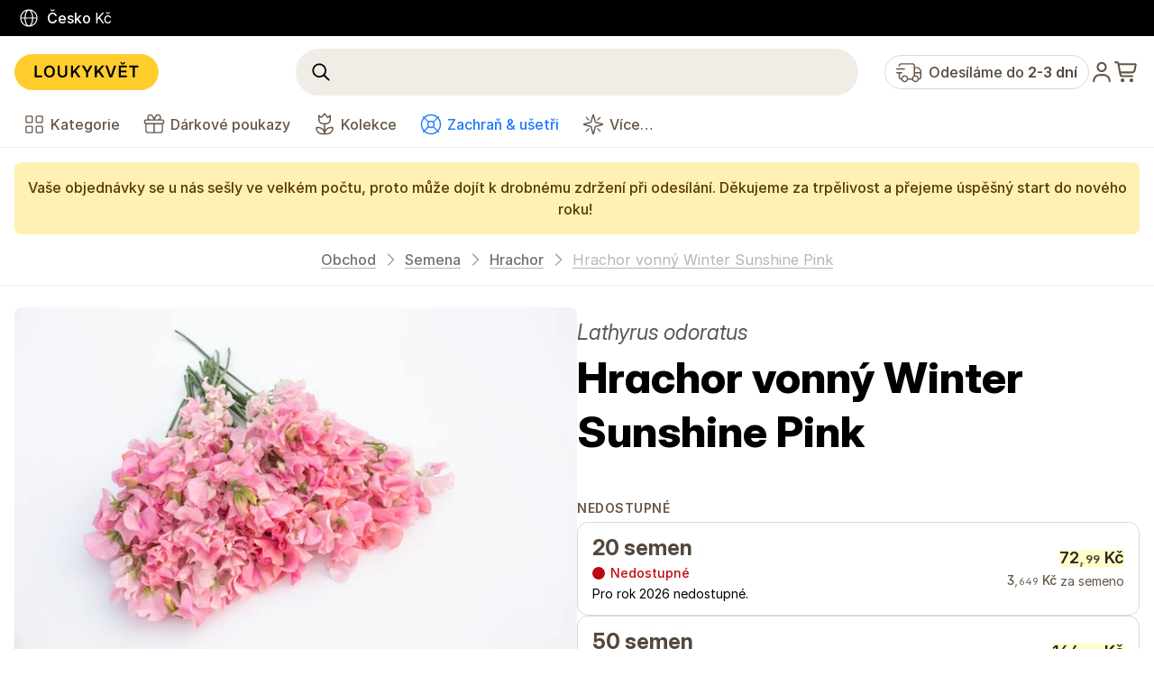

--- FILE ---
content_type: text/html; charset=utf-8
request_url: https://www.loukykvet.cz/obchod/4724-hrachor-vonny-winter-sunshine-pink
body_size: 47016
content:
<!DOCTYPE html><html lang="cs"><head><meta charSet="utf-8"/><meta name="viewport" content="initial-scale=1.0, width=device-width, height=device-height, minimum-scale=1.0, maximum-scale=1.0, user-scalable=no"/><link rel="preload" as="image" href="https://cdn2.loukykvet.cz/6ab4f793-f4dd-4d69-a05e-750ca4ee6a3f/320.webp"/><link rel="preload" as="image" href="//cdn.loukykvet.cz/TCN6SNHT.png"/><link rel="preload" as="image" href="//cdn.loukykvet.cz/PX7AYNOI.jpg"/><link rel="preload" as="image" href="//cdn.loukykvet.cz/457KBIFZ.svg"/><link rel="preload" as="image" href="//cdn.loukykvet.cz/22ESULS5.png"/><link rel="preload" as="image" href="//cdn.loukykvet.cz/4RVVVJGX.png"/><link rel="preload" as="image" href="//cdn.loukykvet.cz/6USUACGN.svg"/><link rel="preload" as="image" href="//cdn.loukykvet.cz/4IR6UJJC.svg"/><link rel="preload" as="image" href="//cdn.loukykvet.cz/NEF5C2V6.png"/><link rel="preload" as="image" href="//cdn.loukykvet.cz/RZMOEIZ4.png"/><link rel="preload" as="image" href="//cdn.loukykvet.cz/Q5I3OXLS.svg"/><link rel="preload" as="image" href="//cdn.loukykvet.cz/X5T24HOP.svg"/><meta name="robots" content="index,follow"/><meta name="googlebot" content="index,follow"/><meta name="google-site-verification" content="AYj4jI8SD7_yHzv0114AP86Lp3l-9OqbqRc86P8ms60"/><link rel="icon" type="image/png" href="//cdn.loukykvet.cz/B374CLUR.png" sizes="96x96"/><link rel="apple-touch-icon" sizes="180x180" href="//cdn.loukykvet.cz/ZHYAYDR2.png"/><link rel="icon" type="image/svg+xml" href="//cdn.loukykvet.cz/AMSZXIWL.svg"/><link rel="shortcut icon" href="//cdn.loukykvet.cz/763GJPO3.ico"/><link rel="preload" href="https://fonts.loukykvet.app/Inter/4/Inter-Light.woff2" as="font" type="font/woff2" crossorigin="anonymous"/><link rel="preload" href="https://fonts.loukykvet.app/Inter/4/Inter-Regular.woff2" as="font" type="font/woff2" crossorigin="anonymous"/><link rel="preload" href="https://fonts.loukykvet.app/Inter/4/Inter-Medium.woff2" as="font" type="font/woff2" crossorigin="anonymous"/><link rel="preload" href="https://fonts.loukykvet.app/Inter/4/Inter-SemiBold.woff2" as="font" type="font/woff2" crossorigin="anonymous"/><link rel="preload" as="script" href="//cdn.loukykvet.cz/website-d67e5c063ed03cde059e625ad22436aa996540a1.js"/><link rel="dns-prefetch" href="//cdn.loukykvet.cz"/><link rel="preload" as="style" href="//cdn.loukykvet.cz/website-d67e5c063ed03cde059e625ad22436aa996540a1.css"/><link rel="preload" as="style" href="//cdn.loukykvet.cz/website-css-modules-d67e5c063ed03cde059e625ad22436aa996540a1.css"/><link rel="canonical" href="https://www.loukykvet.cz/obchod/4724-hrachor-vonny-winter-sunshine-pink"/><link rel="alternate" hreflang="cs-CZ" href="https://www.loukykvet.cz/obchod/4724-hrachor-vonny-winter-sunshine-pink"/><link rel="alternate" hreflang="sk-SK" href="https://www.loukykvet.sk/obchod/4724-hrachor-vonny-winter-sunshine-pink"/><link rel="alternate" hreflang="pl-PL" href="https://www.loukykvet.pl/obchod/4724-hrachor-vonny-winter-sunshine-pink"/><link rel="alternate" hreflang="de-DE" href="https://www.loukykvet.de/obchod/4724-hrachor-vonny-winter-sunshine-pink"/><link rel="alternate" hreflang="de-AT" href="https://www.loukykvet.at/obchod/4724-hrachor-vonny-winter-sunshine-pink"/><link rel="alternate" hreflang="fr-FR" href="https://www.loukykvet.fr/obchod/4724-hrachor-vonny-winter-sunshine-pink"/><link rel="alternate" hreflang="hu-HU" href="https://www.loukykvet.hu/obchod/4724-hrachor-vonny-winter-sunshine-pink"/><link rel="alternate" hreflang="nl-NL" href="https://www.loukykvet.nl/obchod/4724-hrachor-vonny-winter-sunshine-pink"/><link rel="alternate" hreflang="sl-SI" href="https://www.loukykvet.si/obchod/4724-hrachor-vonny-winter-sunshine-pink"/><link rel="alternate" hreflang="x-default" href="https://www.loukykvet.cz/obchod/4724-hrachor-vonny-winter-sunshine-pink"/><title data-react-helmet="true">Hrachor vonný Winter Sunshine Pink · Loukykvět</title><meta data-react-helmet="true" name="description"/><meta data-react-helmet="true" property="og:url" content="https://www.loukykvet.cz/obchod/4724-hrachor-vonny-winter-sunshine-pink"/><meta data-react-helmet="true" property="og:type" content="website"/><meta data-react-helmet="true" property="og:site_name" content="Loukykvět"/><meta data-react-helmet="true" property="og:title" content="Hrachor vonný Winter Sunshine Pink"/><meta data-react-helmet="true" property="og:description"/><meta data-react-helmet="true" name="twitter:card" content="summary_large_image"/><meta data-react-helmet="true" name="twitter:site" content="@loukykvet"/><meta data-react-helmet="true" name="twitter:creator" content="@loukykvet"/><link rel="stylesheet" type="text/css" href="//cdn.loukykvet.cz/website-d67e5c063ed03cde059e625ad22436aa996540a1.css"/><link rel="stylesheet" type="text/css" href="//cdn.loukykvet.cz/website-css-modules-d67e5c063ed03cde059e625ad22436aa996540a1.css"/></head><body><div id="application"><div id="container"><div id="router"><div class="lk7d09f6_RealtimePage_base"><div class="lk04cf4b_ApplicationHeaderFirstRow_firstRow"><div class="lk04cf4b_ApplicationHeaderFirstRow_selectedCountry"><div class="lk04cf4b_ApplicationHeaderFirstRow_selectedCountryIcon"></div><div class="lk04cf4b_ApplicationHeaderFirstRow_selectedCountryName">Česko</div><div class="lk04cf4b_ApplicationHeaderFirstRow_selectedCountryCurrency">Kč</div></div></div><div class="lk423b55_ApplicationHeader_headerContainer"><div class="lk423b55_ApplicationHeader_base"><div class="lk423b55_ApplicationHeader_logoColumn"><a class="lk743212_ApplicationHeaderLogo_logo" href="/"></a></div><div class="lk423b55_ApplicationHeader_searchAndToolsColumn"><div class="lk7d42cb_ApplicationHeaderSearchAndTools_base"><div class="lk7d42cb_ApplicationHeaderSearchAndTools_searchInputContainer"><span class="lk7d42cb_ApplicationHeaderSearchAndTools_searchInputMagnifyingGlassIcon"></span><form class="lk7d42cb_ApplicationHeaderSearchAndTools_searchForm"><input class="lk7d42cb_ApplicationHeaderSearchAndTools_searchInput" type="text" value=""/></form></div><div class="lk7d42cb_ApplicationHeaderSearchAndTools_tools"></div></div></div><div class="lk423b55_ApplicationHeader_rightColumn"><div class="lk13269a_ApplicationHeaderDeliveryInvitation_base"><div class="lk13269a_ApplicationHeaderDeliveryInvitation_icon"><svg xmlns="http://www.w3.org/2000/svg" viewBox="0 0 640 640"><path fill="currentColor" d="M416 128L128 128C110.3 128 96 142.3 96 160L96 176L64 176L64 160C64 124.7 92.7 96 128 96L416 96C451.3 96 480 124.7 480 160L480 192L540.1 192C557.1 192 573.4 198.7 585.4 210.7L621.3 246.6C633.3 258.6 640 274.9 640 291.9L640 448C640 483.3 611.3 512 576 512L572.7 512C562.3 548.9 528.3 576 488 576C447.7 576 413.8 548.9 403.3 512L300.7 512C290.3 548.9 256.3 576 216 576C175.7 576 141.8 548.9 131.3 512L128 512C92.7 512 64 483.3 64 448L64 352L16 352C7.2 352 0 344.8 0 336C0 327.2 7.2 320 16 320L144 320C152.8 320 160 327.2 160 336C160 344.8 152.8 352 144 352L96 352L96 448C96 465.7 110.3 480 128 480L128.4 480C132.4 435.1 170.1 400 216 400C261.9 400 299.6 435.1 303.6 480L400.3 480C403.1 449.2 421.7 423 447.9 409.6L448 160C448 142.3 433.7 128 416 128zM480 400.4C482.6 400.2 485.3 400 488 400C533.9 400 571.6 435.1 575.6 480L576 480C593.7 480 608 465.7 608 448L608 352L480 352L480 400.4zM608 291.9C608 283.4 604.6 275.3 598.6 269.3L562.7 233.4C556.7 227.4 548.6 224 540.1 224L480 224L480 320L608 320L608 291.9zM64 256L16 256C7.2 256 0 248.8 0 240C0 231.2 7.2 224 16 224L208 224C216.8 224 224 231.2 224 240C224 248.8 216.8 256 208 256L64 256zM272 488C272 457.1 246.9 432 216 432C185.1 432 160 457.1 160 488C160 518.9 185.1 544 216 544C246.9 544 272 518.9 272 488zM544 488C544 457.1 518.9 432 488 432C457.1 432 432 457.1 432 488C432 518.9 457.1 544 488 544C518.9 544 544 518.9 544 488z"></path></svg></div><div class="lk13269a_ApplicationHeaderDeliveryInvitation_text">Odesíláme do <span class="lk13269a_ApplicationHeaderDeliveryInvitation_textDays">2-3 dní</span></div></div><a class="lk1bc05f_ApplicationHeaderUser_user" href="/obchod/uzivatel"><div class="lk1bc05f_ApplicationHeaderUser_userIcon"><svg xmlns="http://www.w3.org/2000/svg" viewBox="0 0 640 640"><path fill="currentColor" d="M240 192C240 147.8 275.8 112 320 112C364.2 112 400 147.8 400 192C400 236.2 364.2 272 320 272C275.8 272 240 236.2 240 192zM448 192C448 121.3 390.7 64 320 64C249.3 64 192 121.3 192 192C192 262.7 249.3 320 320 320C390.7 320 448 262.7 448 192zM144 544C144 473.3 201.3 416 272 416L368 416C438.7 416 496 473.3 496 544L496 552C496 565.3 506.7 576 520 576C533.3 576 544 565.3 544 552L544 544C544 446.8 465.2 368 368 368L272 368C174.8 368 96 446.8 96 544L96 552C96 565.3 106.7 576 120 576C133.3 576 144 565.3 144 552L144 544z"></path></svg></div></a><a class="lk79fe41_ApplicationHeaderShoppingCart_shoppingCart" href="/obchod/kosik"><div class="lk79fe41_ApplicationHeaderShoppingCart_shoppingCartIcon"><svg xmlns="http://www.w3.org/2000/svg" viewBox="0 0 640 640"><path fill="currentColor" d="M0 72C0 58.7 10.7 48 24 48L69.3 48C96.4 48 119.6 67.4 124.4 94L124.8 96L524.7 96C549.8 96 568.7 118.9 564 143.6L537.6 280.6C529.6 322 493.4 352 451.2 352L171.4 352L176.5 380.3C178.6 391.7 188.5 400 200.1 400L456 400C469.3 400 480 410.7 480 424C480 437.3 469.3 448 456 448L200.1 448C165.3 448 135.5 423.1 129.3 388.9L77.2 102.6C76.5 98.8 73.2 96 69.3 96L24 96C10.7 96 0 85.3 0 72zM162.6 304L451.2 304C470.4 304 486.9 290.4 490.5 271.6L514.9 144L133.5 144L162.6 304zM208 480C234.5 480 256 501.5 256 528C256 554.5 234.5 576 208 576C181.5 576 160 554.5 160 528C160 501.5 181.5 480 208 480zM432 480C458.5 480 480 501.5 480 528C480 554.5 458.5 576 432 576C405.5 576 384 554.5 384 528C384 501.5 405.5 480 432 480z"></path></svg></div></a></div></div><div class="lk20d4c7_ApplicationHeaderThirdRow_thirdRow"><a class="lka2a02c_ApplicationHeaderThirdRowItem_base" href="/obchod"><div class="lka2a02c_ApplicationHeaderThirdRowItem_container"><div class="lkf848ee_ApplicationHeaderThirdRowItemIcon_thirdRowItemIcon"><svg xmlns="http://www.w3.org/2000/svg" viewBox="0 0 640 640"><path fill="currentColor" d="M144 128C135.2 128 128 135.2 128 144L128 240C128 248.8 135.2 256 144 256L240 256C248.8 256 256 248.8 256 240L256 144C256 135.2 248.8 128 240 128L144 128zM96 144C96 117.5 117.5 96 144 96L240 96C266.5 96 288 117.5 288 144L288 240C288 266.5 266.5 288 240 288L144 288C117.5 288 96 266.5 96 240L96 144zM144 384C135.2 384 128 391.2 128 400L128 496C128 504.8 135.2 512 144 512L240 512C248.8 512 256 504.8 256 496L256 400C256 391.2 248.8 384 240 384L144 384zM96 400C96 373.5 117.5 352 144 352L240 352C266.5 352 288 373.5 288 400L288 496C288 522.5 266.5 544 240 544L144 544C117.5 544 96 522.5 96 496L96 400zM496 128L400 128C391.2 128 384 135.2 384 144L384 240C384 248.8 391.2 256 400 256L496 256C504.8 256 512 248.8 512 240L512 144C512 135.2 504.8 128 496 128zM400 96L496 96C522.5 96 544 117.5 544 144L544 240C544 266.5 522.5 288 496 288L400 288C373.5 288 352 266.5 352 240L352 144C352 117.5 373.5 96 400 96zM400 384C391.2 384 384 391.2 384 400L384 496C384 504.8 391.2 512 400 512L496 512C504.8 512 512 504.8 512 496L512 400C512 391.2 504.8 384 496 384L400 384zM352 400C352 373.5 373.5 352 400 352L496 352C522.5 352 544 373.5 544 400L544 496C544 522.5 522.5 544 496 544L400 544C373.5 544 352 522.5 352 496L352 400z"></path></svg></div><div class="lkaa847f_ApplicationHeaderThirdRowItemText_thirdRowItemText">Kategorie</div></div></a><a class="lka2a02c_ApplicationHeaderThirdRowItem_base" href="/obchod/darkove-poukazy"><div class="lka2a02c_ApplicationHeaderThirdRowItem_container"><div class="lkf848ee_ApplicationHeaderThirdRowItemIcon_thirdRowItemIcon"><svg xmlns="http://www.w3.org/2000/svg" viewBox="0 0 640 640"><path fill="currentColor" d="M372.5 122.7L337.9 192L416 192C442.5 192 464 170.5 464 144C464 117.5 442.4 96 415.8 96C397.5 96 380.7 106.4 372.5 122.7zM224 224L112 224C103.2 224 96 231.2 96 240L96 272C96 280.8 103.2 288 112 288L528 288C536.8 288 544 280.8 544 272L544 240C544 231.2 536.8 224 528 224L224 224zM112 192L160 192C150 178.6 144 162 144 144C144 99.8 180 64 224.2 64C254.6 64 282.5 81.2 296.1 108.4L320 156.2L343.9 108.4C357.5 81.2 385.4 64 415.8 64C459.9 64 496 99.8 496 144C496 162 490 178.6 480 192L528 192C554.5 192 576 213.5 576 240L576 272C576 292.9 562.6 310.7 544 317.3L544 480C544 515.3 515.3 544 480 544L160 544C124.7 544 96 515.3 96 480L96 317.3C77.4 310.7 64 292.9 64 272L64 240C64 213.5 85.5 192 112 192zM302.1 192L267.5 122.7C259.3 106.4 242.5 96 224.2 96C197.6 96 176 117.5 176 144C176 170.5 197.5 192 224 192L302.1 192zM128 480C128 497.7 142.3 512 160 512L304 512L304 320L128 320L128 480zM336 512L480 512C497.7 512 512 497.7 512 480L512 320L336 320L336 512z"></path></svg></div><div class="lkaa847f_ApplicationHeaderThirdRowItemText_thirdRowItemText">Dárkové poukazy</div></div></a><a class="lka2a02c_ApplicationHeaderThirdRowItem_base" href="/obchod/kolekce"><div class="lka2a02c_ApplicationHeaderThirdRowItem_container"><div class="lkf848ee_ApplicationHeaderThirdRowItemIcon_thirdRowItemIcon"><svg xmlns="http://www.w3.org/2000/svg" viewBox="0 0 640 640"><path fill="currentColor" d="M320 32C324.7 32 329.2 34.1 332.3 37.8L402.5 122.1L454.4 83.2C459.2 79.6 465.7 79 471.1 81.7C476.5 84.4 480 89.9 480 96L480 199C480 265.7 425.6 319.6 358.9 319L336 318.8L336 458.8C366.2 415.9 415.1 387 470.9 384.2L480 384L514.5 384L517.5 384.2C532.4 385.7 544 398.3 544 413.6L543.8 422C539.6 505 473 571.6 389.9 575.8L381.5 576L258.4 576L250 575.8C167 571.6 100.4 505 96.2 421.9L96 413.5C96 398.2 107.6 385.6 122.5 384.1L125.5 383.9L160 383.9L169.1 384.1C224.9 386.9 273.8 415.8 304 458.7L304 318.4L278.9 318.2C213 317.6 160 264.1 160 198.2L160 96C160 89.9 163.4 84.4 168.8 81.7C174.2 79 180.7 79.6 185.5 83.2L237.3 122.1L307.6 37.8L310.1 35.4C312.9 33.3 316.3 32.1 319.9 32.1zM128.1 416C129.4 486.9 187.3 544 258.5 544L303.1 544C295.1 472 234.1 416 160 416L128.1 416zM480 416C405.9 416 344.9 472 336.9 544L381.5 544C452.7 544 510.6 486.9 511.9 416L480 416zM252.3 154.2C246.8 160.7 237.2 161.9 230.4 156.8L192 128L192 198.2C192 246.5 230.9 285.7 279.2 286.2L359.2 287C408.1 287.5 448 247.9 448 199L448 128L409.6 156.8C402.8 161.9 393.2 160.8 387.7 154.2L320 73L252.3 154.2z"></path></svg></div><div class="lkaa847f_ApplicationHeaderThirdRowItemText_thirdRowItemText">Kolekce</div></div></a><a class="lka2a02c_ApplicationHeaderThirdRowItem_base" href="/obchod/zachran-a-usetri"><div class="lka2a02c_ApplicationHeaderThirdRowItem_container"><div class="lkf848ee_ApplicationHeaderThirdRowItemIcon_thirdRowItemIcon" style="color:var(--color-blue-600)"><svg xmlns="http://www.w3.org/2000/svg" viewBox="0 0 640 640"><path fill="currentColor" d="M466.7 489.3C427.4 523.4 376.1 544 320 544C263.9 544 212.6 523.4 173.3 489.3L264.4 398.3C280.1 409.4 299.3 416 320 416C340.7 416 359.9 409.4 375.6 398.3L466.6 489.3zM489.3 466.7L398.3 375.7C409.4 359.9 416 340.7 416 320C416 299.3 409.4 280.1 398.3 264.4L489.3 173.3C523.4 212.6 544 263.9 544 320C544 376.1 523.4 427.4 489.3 466.7zM512 489.4C551.8 444.3 576 385 576 320C576 255 551.8 195.8 512 150.6L523.3 139.3C529.5 133.1 529.5 122.9 523.3 116.7C517.1 110.5 506.9 110.5 500.7 116.7L489.4 128C444.2 88.2 384.9 64 320 64C255.1 64 195.8 88.2 150.6 128L139.3 116.7C133.1 110.5 122.9 110.5 116.7 116.7C110.5 122.9 110.5 133.1 116.7 139.3L128 150.6C88.2 195.8 64 255.1 64 320C64 384.9 88.2 444.2 128 489.4L116.7 500.7C110.5 506.9 110.5 517.1 116.7 523.3C122.9 529.5 133.1 529.5 139.3 523.3L150.6 512C195.7 551.8 255 576 320 576C385 576 444.2 551.8 489.4 512L500.7 523.3C506.9 529.5 517.1 529.5 523.3 523.3C529.5 517.1 529.5 506.9 523.3 500.7L512 489.4zM466.7 150.7L375.7 241.8C359.9 230.6 340.7 224 320 224C299.3 224 280.1 230.6 264.4 241.7L173.3 150.7C212.6 116.6 263.9 96 320 96C376.1 96 427.4 116.6 466.7 150.7zM241.7 375.6L150.6 466.6C116.6 427.4 96 376.1 96 320C96 263.9 116.6 212.6 150.7 173.3L241.8 264.4C230.6 280.1 224 299.3 224 320C224 340.7 230.6 359.9 241.7 375.6zM256 320C256 284.7 284.7 256 320 256C355.3 256 384 284.7 384 320C384 355.3 355.3 384 320 384C284.7 384 256 355.3 256 320z"></path></svg></div><div class="lkaa847f_ApplicationHeaderThirdRowItemText_thirdRowItemText" style="color:var(--color-blue-600)">Zachraň &amp; ušetři</div></div></a><a class="lka2a02c_ApplicationHeaderThirdRowItem_base" href="/"><div class="lka2a02c_ApplicationHeaderThirdRowItem_container"><div class="lkf848ee_ApplicationHeaderThirdRowItemIcon_thirdRowItemIcon"><svg xmlns="http://www.w3.org/2000/svg" viewBox="0 0 640 640"><path fill="currentColor" d="M280.9 269.5L320 119.7L359.1 269.5C360.6 275.1 364.9 279.5 370.5 280.9L520.3 320L370.5 359.1C364.9 360.6 360.5 364.9 359.1 370.5L320 520.3L280.9 370.5C279.4 364.9 275.1 360.5 269.5 359.1L119.7 320L269.5 280.9C275.1 279.4 279.5 275.1 280.9 269.5zM320 64C309.1 64 299.5 71.4 296.8 81.9L252.3 252.3L81.9 296.8C71.4 299.5 64 309.1 64 320C64 330.9 71.4 340.5 81.9 343.2L252.3 387.6L296.7 558C299.5 568.6 309 575.9 319.9 575.9C330.8 575.9 340.4 568.5 343.1 558L387.5 387.6L557.9 343.2C568.5 340.4 575.8 330.9 575.8 320C575.8 309.1 568.4 299.5 557.9 296.8L387.7 252.3L343.2 81.9C340.5 71.4 330.9 64 320 64zM132.7 132.7C126.5 138.9 126.5 149.1 132.7 155.3L196.7 219.3C202.9 225.5 213.1 225.5 219.3 219.3C225.5 213.1 225.5 202.9 219.3 196.7L155.3 132.7C149.1 126.5 138.9 126.5 132.7 132.7zM507.3 132.7C501.1 126.5 490.9 126.5 484.7 132.7L420.7 196.7C414.5 202.9 414.5 213.1 420.7 219.3C426.9 225.5 437.1 225.5 443.3 219.3L507.3 155.3C513.5 149.1 513.5 138.9 507.3 132.7zM219.3 443.3C225.5 437.1 225.5 426.9 219.3 420.7C213.1 414.5 202.9 414.5 196.7 420.7L132.7 484.7C126.5 490.9 126.5 501.1 132.7 507.3C138.9 513.5 149.1 513.5 155.3 507.3L219.3 443.3zM420.7 420.7C414.5 426.9 414.5 437.1 420.7 443.3L484.7 507.3C490.9 513.5 501.1 513.5 507.3 507.3C513.5 501.1 513.5 490.9 507.3 484.7L443.3 420.7C437.1 414.5 426.9 414.5 420.7 420.7z"></path></svg></div><div class="lkaa847f_ApplicationHeaderThirdRowItemText_thirdRowItemText">Více…</div></div></a></div></div><div class="lk423b55_ApplicationHeader_statusContainer"><div class="lk113f29_Status_statusContainer"><div class="lk113f29_Status_status"><div class="lk113f29_Status_statusText"><div><!--block-->Vaše objednávky se u nás sešly ve velkém počtu, proto může dojít k drobnému zdržení při odesílání. Děkujeme za trpělivost a přejeme úspěšný start do nového roku!&nbsp;</div></div></div></div></div><div class="lk0be1b5_StorePageHeader_base" style="border-bottom:1px solid var(--color-neutral-200);padding-left:0;padding-right:0;padding-top:0;padding-bottom:0"><div class="lk94527f_StorePageBreadcrumb_container"><script type="application/ld+json">
      {
        "@context": "http://schema.org",
        "@type": "BreadcrumbList",
        "itemListElement": [{
          "@type": "ListItem",
          "position": 1,
          "item": {
            "@id": "https://www.loukykvet.cz",
            "name": "Loukykvět"
          }
        },
        
              {
                "@type": "ListItem",
                "position": 2,
                "item": {
                  "@id": "https://www.loukykvet.cz/obchod",
                  "name": "Obchod"
                }
              },
            
              {
                "@type": "ListItem",
                "position": 3,
                "item": {
                  "@id": "https://www.loukykvet.cz/obchod/semena",
                  "name": "Semena"
                }
              },
            
              {
                "@type": "ListItem",
                "position": 4,
                "item": {
                  "@id": "https://www.loukykvet.cz/obchod/semena/hrachor",
                  "name": "Hrachor"
                }
              },
            
              {
                "@type": "ListItem",
                "position": 5,
                "item": {
                  "@id": "https://www.loukykvet.cz/obchod/4724-hrachor-vonny-winter-sunshine-pink",
                  "name": "Hrachor vonný Winter Sunshine Pink"
                }
              }
            
        ]
      }
    </script><div class="lk94527f_StorePageBreadcrumb_base"><a class="lk94527f_StorePageBreadcrumb_link" href="/obchod">Obchod</a><div class="lkf9d6ed_StorePageBreadcrumbIcon_base"><svg xmlns="http://www.w3.org/2000/svg" viewBox="0 0 640 640"><path fill="currentColor" d="M427.3 308.7C433.5 314.9 433.5 325.1 427.3 331.3L267.3 491.3C261.1 497.5 250.9 497.5 244.7 491.3C238.5 485.1 238.5 474.9 244.7 468.7L393.4 320L244.7 171.3C238.5 165.1 238.5 154.9 244.7 148.7C250.9 142.5 261.1 142.5 267.3 148.7L427.3 308.7z"></path></svg></div><a class="lk94527f_StorePageBreadcrumb_link" href="/obchod/semena">Semena</a><div class="lkf9d6ed_StorePageBreadcrumbIcon_base"><svg xmlns="http://www.w3.org/2000/svg" viewBox="0 0 640 640"><path fill="currentColor" d="M427.3 308.7C433.5 314.9 433.5 325.1 427.3 331.3L267.3 491.3C261.1 497.5 250.9 497.5 244.7 491.3C238.5 485.1 238.5 474.9 244.7 468.7L393.4 320L244.7 171.3C238.5 165.1 238.5 154.9 244.7 148.7C250.9 142.5 261.1 142.5 267.3 148.7L427.3 308.7z"></path></svg></div><a class="lk94527f_StorePageBreadcrumb_link" href="/obchod/semena/hrachor">Hrachor</a><div class="lkf9d6ed_StorePageBreadcrumbIcon_base"><svg xmlns="http://www.w3.org/2000/svg" viewBox="0 0 640 640"><path fill="currentColor" d="M427.3 308.7C433.5 314.9 433.5 325.1 427.3 331.3L267.3 491.3C261.1 497.5 250.9 497.5 244.7 491.3C238.5 485.1 238.5 474.9 244.7 468.7L393.4 320L244.7 171.3C238.5 165.1 238.5 154.9 244.7 148.7C250.9 142.5 261.1 142.5 267.3 148.7L427.3 308.7z"></path></svg></div><a class="lk94527f_StorePageBreadcrumb_link lk94527f_StorePageBreadcrumb_lastLink" href="/obchod/4724-hrachor-vonny-winter-sunshine-pink">Hrachor vonný Winter Sunshine Pink</a></div></div></div><div class="lk12fc79_StorePageContents_base"><script type="application/ld+json">
      {
        "@context": "http://schema.org",
        "@type": "BreadcrumbList",
        "itemListElement": [{
          "@type": "ListItem",
          "position": 1,
          "item": {
            "@id": "https://www.loukykvet.cz",
            "name": "Loukykvět"
          }
        },
        
              {
                "@type": "ListItem",
                "position": 2,
                "item": {
                  "@id": "https://www.loukykvet.cz/obchod",
                  "name": "Obchod"
                }
              },
            
              {
                "@type": "ListItem",
                "position": 3,
                "item": {
                  "@id": "https://www.loukykvet.cz/obchod/4724-hrachor-vonny-winter-sunshine-pink",
                  "name": "Hrachor vonný Winter Sunshine Pink"
                }
              }
            
        ]
      }
    </script><div class="lk51a523_StoreProductDetail_layout"><div class="lk7499ae_ProductDetail_base"><script type="application/ld+json">
      {
        "@context": "http://schema.org/",
        "@type": "Product",
        "gtin13": "undefined",
        "name": "Hrachor vonný Winter Sunshine Pink",
        "sku": "hrachor-vonny-winter-sunshine-pink",
        "image": [
          "https://cdn2.loukykvet.cz/c16d5dd6-e6f1-445d-9da5-89c618016e34/1280.jpg","https://cdn2.loukykvet.cz/9a97edf2-2b68-463e-bec3-4013592c5528/1280.jpg","https://cdn2.loukykvet.cz/c92d5b6e-8b63-4097-b274-8bf65c21bb6c/1280.jpg"
        ],
        "description": "",
        "brand": {
          "@type": "Thing",
          "name": "Loukykvět"
        },
        "offers": {
          "@type": "Offer",
          "url": "https://www.loukykvet.cz/obchod/4724-hrachor-vonny-winter-sunshine-pink",
          "priceCurrency": "CZK",
          "price": "72.99",
          "priceValidUntil": "2027-01-31",
          "itemCondition": "http://schema.org/NewCondition",
          "availability": "http://schema.org/InStock",
          "seller": {
            "@type": "Organization",
            "name": "Loukykvět"
          }
        }
      }
    </script><div class="lk7499ae_ProductDetail_productDetailContainer"><div class="lk7499ae_ProductDetail_productDetailColumns"><div class="lk7499ae_ProductDetail_productDetailImagesColumn"><div class="lk0d9472_ProductDetailImages_base"><div class="lk210044_ProductDetailImage_imageWrapper "><img class="lk210044_ProductDetailImage_blurhash" src="[data-uri]" alt="Hrachor vonný Winter Sunshine Pink, Loukykvět"/><div class="lk210044_ProductDetailImage_imageContainer"><picture><source sizes="(max-width: 640px) 50vw, 50vw" srcSet=" https://cdn2.loukykvet.cz/c16d5dd6-e6f1-445d-9da5-89c618016e34/160.webp 160w,  https://cdn2.loukykvet.cz/c16d5dd6-e6f1-445d-9da5-89c618016e34/240.webp 240w,  https://cdn2.loukykvet.cz/c16d5dd6-e6f1-445d-9da5-89c618016e34/320.webp 320w,  https://cdn2.loukykvet.cz/c16d5dd6-e6f1-445d-9da5-89c618016e34/640.webp 640w,  https://cdn2.loukykvet.cz/c16d5dd6-e6f1-445d-9da5-89c618016e34/1280.webp 1280w,  https://cdn2.loukykvet.cz/c16d5dd6-e6f1-445d-9da5-89c618016e34/2560.webp 2560w,  https://cdn2.loukykvet.cz/c16d5dd6-e6f1-445d-9da5-89c618016e34/5120.webp 5120w, " type="image/webp"/><img src="https://cdn2.loukykvet.cz/c16d5dd6-e6f1-445d-9da5-89c618016e34/1280.jpg" srcSet=" https://cdn2.loukykvet.cz/c16d5dd6-e6f1-445d-9da5-89c618016e34/160.jpg 160w,  https://cdn2.loukykvet.cz/c16d5dd6-e6f1-445d-9da5-89c618016e34/240.jpg 240w,  https://cdn2.loukykvet.cz/c16d5dd6-e6f1-445d-9da5-89c618016e34/320.jpg 320w,  https://cdn2.loukykvet.cz/c16d5dd6-e6f1-445d-9da5-89c618016e34/640.jpg 640w,  https://cdn2.loukykvet.cz/c16d5dd6-e6f1-445d-9da5-89c618016e34/1280.jpg 1280w,  https://cdn2.loukykvet.cz/c16d5dd6-e6f1-445d-9da5-89c618016e34/2560.jpg 2560w,  https://cdn2.loukykvet.cz/c16d5dd6-e6f1-445d-9da5-89c618016e34/5120.jpg 5120w, " sizes="(max-width: 640px) 50vw, 50vw" alt="Hrachor vonný Winter Sunshine Pink, Loukykvět" class="lk210044_ProductDetailImage_image"/></picture></div></div><div class="lk0d9472_ProductDetailImages_thumbnails"><div class="lk210044_ProductDetailImage_imageWrapper "><img class="lk210044_ProductDetailImage_blurhash" src="[data-uri]" alt="Hrachor vonný Winter Sunshine Pink, Loukykvět"/><div class="lk210044_ProductDetailImage_imageContainer"><picture><source sizes="130px" srcSet=" https://cdn2.loukykvet.cz/9a97edf2-2b68-463e-bec3-4013592c5528/160.webp 160w,  https://cdn2.loukykvet.cz/9a97edf2-2b68-463e-bec3-4013592c5528/240.webp 240w,  https://cdn2.loukykvet.cz/9a97edf2-2b68-463e-bec3-4013592c5528/320.webp 320w,  https://cdn2.loukykvet.cz/9a97edf2-2b68-463e-bec3-4013592c5528/640.webp 640w,  https://cdn2.loukykvet.cz/9a97edf2-2b68-463e-bec3-4013592c5528/1280.webp 1280w,  https://cdn2.loukykvet.cz/9a97edf2-2b68-463e-bec3-4013592c5528/2560.webp 2560w,  https://cdn2.loukykvet.cz/9a97edf2-2b68-463e-bec3-4013592c5528/5120.webp 5120w, " type="image/webp"/><img src="https://cdn2.loukykvet.cz/9a97edf2-2b68-463e-bec3-4013592c5528/1280.jpg" srcSet=" https://cdn2.loukykvet.cz/9a97edf2-2b68-463e-bec3-4013592c5528/160.jpg 160w,  https://cdn2.loukykvet.cz/9a97edf2-2b68-463e-bec3-4013592c5528/240.jpg 240w,  https://cdn2.loukykvet.cz/9a97edf2-2b68-463e-bec3-4013592c5528/320.jpg 320w,  https://cdn2.loukykvet.cz/9a97edf2-2b68-463e-bec3-4013592c5528/640.jpg 640w,  https://cdn2.loukykvet.cz/9a97edf2-2b68-463e-bec3-4013592c5528/1280.jpg 1280w,  https://cdn2.loukykvet.cz/9a97edf2-2b68-463e-bec3-4013592c5528/2560.jpg 2560w,  https://cdn2.loukykvet.cz/9a97edf2-2b68-463e-bec3-4013592c5528/5120.jpg 5120w, " sizes="130px" alt="Hrachor vonný Winter Sunshine Pink, Loukykvět" class="lk210044_ProductDetailImage_image"/></picture></div></div><div class="lk210044_ProductDetailImage_imageWrapper "><img class="lk210044_ProductDetailImage_blurhash" src="[data-uri]" alt="Hrachor vonný Winter Sunshine Pink, Loukykvět"/><div class="lk210044_ProductDetailImage_imageContainer"><picture><source sizes="130px" srcSet=" https://cdn2.loukykvet.cz/c92d5b6e-8b63-4097-b274-8bf65c21bb6c/160.webp 160w,  https://cdn2.loukykvet.cz/c92d5b6e-8b63-4097-b274-8bf65c21bb6c/240.webp 240w,  https://cdn2.loukykvet.cz/c92d5b6e-8b63-4097-b274-8bf65c21bb6c/320.webp 320w,  https://cdn2.loukykvet.cz/c92d5b6e-8b63-4097-b274-8bf65c21bb6c/640.webp 640w,  https://cdn2.loukykvet.cz/c92d5b6e-8b63-4097-b274-8bf65c21bb6c/1280.webp 1280w,  https://cdn2.loukykvet.cz/c92d5b6e-8b63-4097-b274-8bf65c21bb6c/2560.webp 2560w,  https://cdn2.loukykvet.cz/c92d5b6e-8b63-4097-b274-8bf65c21bb6c/5120.webp 5120w, " type="image/webp"/><img src="https://cdn2.loukykvet.cz/c92d5b6e-8b63-4097-b274-8bf65c21bb6c/1280.jpg" srcSet=" https://cdn2.loukykvet.cz/c92d5b6e-8b63-4097-b274-8bf65c21bb6c/160.jpg 160w,  https://cdn2.loukykvet.cz/c92d5b6e-8b63-4097-b274-8bf65c21bb6c/240.jpg 240w,  https://cdn2.loukykvet.cz/c92d5b6e-8b63-4097-b274-8bf65c21bb6c/320.jpg 320w,  https://cdn2.loukykvet.cz/c92d5b6e-8b63-4097-b274-8bf65c21bb6c/640.jpg 640w,  https://cdn2.loukykvet.cz/c92d5b6e-8b63-4097-b274-8bf65c21bb6c/1280.jpg 1280w,  https://cdn2.loukykvet.cz/c92d5b6e-8b63-4097-b274-8bf65c21bb6c/2560.jpg 2560w,  https://cdn2.loukykvet.cz/c92d5b6e-8b63-4097-b274-8bf65c21bb6c/5120.jpg 5120w, " sizes="130px" alt="Hrachor vonný Winter Sunshine Pink, Loukykvět" class="lk210044_ProductDetailImage_image"/></picture></div></div></div></div></div><div class="lk7499ae_ProductDetail_productDetailColumn"><div class="lkb68ebb_ProductDetailProductName_base"><h3 class="lkb68ebb_ProductDetailProductName_productDetailLatinName">Lathyrus odoratus</h3><div class="lkbf9340_LineSpacer_base" style="height:8px"></div><h1 class="lkb68ebb_ProductDetailProductName_productDetailTitle">Hrachor vonný Winter Sunshine Pink</h1></div><div class="lk90a2d1_ProductDetailDescription_base"></div><div></div><div class="lkbf9340_LineSpacer_base" style="height:32px"></div><div class="lk891aa2_ProductDetailVariants_base"><div class="lkf70e94_ProductDetailVariantsTable_base"><div class="lk8cca1f_SectionSeparator_base" style="height:16px"></div><h3 class="lk5d7a78_ProductDetailTitle3_base">Nedostupné</h3><div class="lk8cca1f_SectionSeparator_base" style="height:8px"></div><div class="lkf70e94_ProductDetailVariantsTable_productVariants"><div class="lk424d55_ProductDetailVariantsTableRow_base lk424d55_ProductDetailVariantsTableRow_baseUnavailable"><div class="lk424d55_ProductDetailVariantsTableRow_nameColumn"><div class="lkaffb42_ProductDetailVariantsTableRowName_base"><h2 class="lkaffb42_ProductDetailVariantsTableRowName_title">20 semen</h2></div><div class="lkbf9340_LineSpacer_base" style="height:8px"></div><div class="lke803ed_ProductDetailVariantsTableRowAvailability_base"><span class="lke803ed_ProductDetailVariantsTableRowAvailability_icon lke803ed_ProductDetailVariantsTableRowAvailability_soldOutIcon"></span><span class="lke803ed_ProductDetailVariantsTableRowAvailability_text lke803ed_ProductDetailVariantsTableRowAvailability_soldOutText">Nedostupné</span><div class="lkbf9340_LineSpacer_base" style="height:8px"></div><p class="lk26c892_BodyText_base lkd94c89_base_fontSizeSmall">Pro rok 2026 nedostupné.</p></div></div><div class="lk424d55_ProductDetailVariantsTableRow_pricesColumn"><div class="lkbf87eb_ProductDetailVariantsTableRowPrice_priceRow"><div class="lkbf87eb_ProductDetailVariantsTableRowPrice_priceText"><span class="lkf5f31d_formatPrice_priceContainer"><span>72</span><span class="lkf5f31d_formatPrice_comma">,</span><span class="lkf5f31d_formatPrice_pennies">99</span><span> <!-- -->Kč</span></span></div></div><div class="lkbf9340_LineSpacer_base" style="height:8px"></div><div class="lkfba798_ProductDetailVariantsTableRowUnitPrice_priceColumn"><div class="lkfba798_ProductDetailVariantsTableRowUnitPrice_priceRow"><div class="lkfba798_ProductDetailVariantsTableRowUnitPrice_priceContainer"><div class="lkfba798_ProductDetailVariantsTableRowUnitPrice_priceValue"><span class="lkf5f31d_formatPrice_priceContainer"><span>3</span><span class="lkf5f31d_formatPrice_comma">,</span><span class="lkf5f31d_formatPrice_pennies">649</span><span> <!-- -->Kč</span></span></div><div class="lkfba798_ProductDetailVariantsTableRowUnitPrice_priceText"> za <!-- -->semeno</div></div></div></div></div></div><div class="lk424d55_ProductDetailVariantsTableRow_base lk424d55_ProductDetailVariantsTableRow_baseUnavailable"><div class="lk424d55_ProductDetailVariantsTableRow_nameColumn"><div class="lkaffb42_ProductDetailVariantsTableRowName_base"><h2 class="lkaffb42_ProductDetailVariantsTableRowName_title">50 semen</h2></div><div class="lkbf9340_LineSpacer_base" style="height:8px"></div><div class="lke803ed_ProductDetailVariantsTableRowAvailability_base"><span class="lke803ed_ProductDetailVariantsTableRowAvailability_icon lke803ed_ProductDetailVariantsTableRowAvailability_soldOutIcon"></span><span class="lke803ed_ProductDetailVariantsTableRowAvailability_text lke803ed_ProductDetailVariantsTableRowAvailability_soldOutText">Nedostupné</span><div class="lkbf9340_LineSpacer_base" style="height:8px"></div><p class="lk26c892_BodyText_base lkd94c89_base_fontSizeSmall">Pro rok 2026 nedostupné.</p></div></div><div class="lk424d55_ProductDetailVariantsTableRow_pricesColumn"><div class="lkbf87eb_ProductDetailVariantsTableRowPrice_priceRow"><div class="lkbf87eb_ProductDetailVariantsTableRowPrice_priceText"><span class="lkf5f31d_formatPrice_priceContainer"><span>164</span><span class="lkf5f31d_formatPrice_comma">,</span><span class="lkf5f31d_formatPrice_pennies">99</span><span> <!-- -->Kč</span></span></div></div><div class="lkbf9340_LineSpacer_base" style="height:8px"></div><div class="lkfba798_ProductDetailVariantsTableRowUnitPrice_priceColumn"><div class="lkfba798_ProductDetailVariantsTableRowUnitPrice_priceRow"><div class="lkfba798_ProductDetailVariantsTableRowUnitPrice_priceContainer"><div class="lkfba798_ProductDetailVariantsTableRowUnitPrice_priceValue"><span class="lkf5f31d_formatPrice_priceContainer"><span>3</span><span class="lkf5f31d_formatPrice_comma">,</span><span class="lkf5f31d_formatPrice_pennies">30</span><span> <!-- -->Kč</span></span></div><div class="lkfba798_ProductDetailVariantsTableRowUnitPrice_priceText"> za <!-- -->semeno</div></div></div></div></div></div><div class="lk424d55_ProductDetailVariantsTableRow_base lk424d55_ProductDetailVariantsTableRow_baseUnavailable"><div class="lk424d55_ProductDetailVariantsTableRow_nameColumn"><div class="lkaffb42_ProductDetailVariantsTableRowName_base"><h2 class="lkaffb42_ProductDetailVariantsTableRowName_title">100 semen</h2></div><div class="lkbf9340_LineSpacer_base" style="height:8px"></div><div class="lke803ed_ProductDetailVariantsTableRowAvailability_base"><span class="lke803ed_ProductDetailVariantsTableRowAvailability_icon lke803ed_ProductDetailVariantsTableRowAvailability_soldOutIcon"></span><span class="lke803ed_ProductDetailVariantsTableRowAvailability_text lke803ed_ProductDetailVariantsTableRowAvailability_soldOutText">Nedostupné</span><div class="lkbf9340_LineSpacer_base" style="height:8px"></div><p class="lk26c892_BodyText_base lkd94c89_base_fontSizeSmall">Pro rok 2026 nedostupné.</p></div></div><div class="lk424d55_ProductDetailVariantsTableRow_pricesColumn"><div class="lkbf87eb_ProductDetailVariantsTableRowPrice_priceRow"><div class="lkbf87eb_ProductDetailVariantsTableRowPrice_priceText"><span class="lkf5f31d_formatPrice_priceContainer"><span>286</span><span class="lkf5f31d_formatPrice_comma">,</span><span class="lkf5f31d_formatPrice_pennies">99</span><span> <!-- -->Kč</span></span></div></div><div class="lkbf9340_LineSpacer_base" style="height:8px"></div><div class="lkfba798_ProductDetailVariantsTableRowUnitPrice_priceColumn"><div class="lkfba798_ProductDetailVariantsTableRowUnitPrice_priceRow"><div class="lkfba798_ProductDetailVariantsTableRowUnitPrice_priceContainer"><div class="lkfba798_ProductDetailVariantsTableRowUnitPrice_priceValue"><span class="lkf5f31d_formatPrice_priceContainer"><span>2</span><span class="lkf5f31d_formatPrice_comma">,</span><span class="lkf5f31d_formatPrice_pennies">87</span><span> <!-- -->Kč</span></span></div><div class="lkfba798_ProductDetailVariantsTableRowUnitPrice_priceText"> za <!-- -->semeno</div></div></div></div></div></div></div><div class="lkb441f9_ProductDetailNotice_productVariantsNotice2"><div class="lka3c6e6_Section_base lka3c6e6_Section_alignLeft"><h6 class="lkb441f9_ProductDetailNotice_productVariantsNoticeTitle">Počet semen ≠ počet rostlin</h6><p class="lkb441f9_ProductDetailNotice_productVariantsNoticeText">Raději uvádíme, že <strong class="lk6f0768_Semibold_base">počet semen ≠ počet rostlin</strong>. Je potřeba počítat s tím, že nevyklíčí každé semeno. Aktuální klíčivost naleznete níže. Během pěstování můžete o nějaké sazničky přijít a záleží i na tom, zda předpěstováváte, nebo sejete rovnou do záhonů (přímý výsev). Proto <strong class="lk6f0768_Semibold_base">doporučujeme nakoupit a vysít více semen</strong>, než potřebujete ve finále sazeniček.</p></div></div></div></div></div></div><div class="lk8cca1f_SectionSeparator_base" style="height:32px"></div><div class="lk7499ae_ProductDetail_productDetailColumns"><div class="lk7499ae_ProductDetail_productDetailLeftColumn"><div class="lkf0aff3_ProductDetailProductAttributes_base"><div class="lkf0aff3_ProductDetailProductAttributes_container"><div class="lk4252e4_ProductDetailProductAttribute_base"><div class="lk4252e4_ProductDetailProductAttribute_iconColumn"><div class="lk4252e4_ProductDetailProductAttribute_icon"><svg xmlns="http://www.w3.org/2000/svg" viewBox="0 0 640 640"><path d="M544 322.3C543.9 336.4 530.2 352 505.9 352L408 352C363.8 352 328 387.8 328 432C328 437.6 328.6 443.2 329.7 448.6C332.6 462.4 338.6 475.9 342.9 485.6C343.7 487.3 344.4 488.9 345 490.4C350 502 351.9 508.6 351.9 513.9C351.9 533.1 339.6 543.5 329.2 543.9C326.1 544 323 544.1 319.9 544.1C196.2 544.1 95.9 443.8 95.9 320.1C95.9 196.4 196.3 96 320 96C443.7 96 544 196.3 544 320C544 320.8 544 321.6 544 322.3zM576 322.6C576 321.7 576 320.8 576 319.9C576 178.5 461.4 63.9 320 63.9C178.6 63.9 64 178.6 64 320C64 461.4 178.6 576 320 576C323.5 576 327.1 575.9 330.6 575.8C362.4 574.5 384 545.7 384 513.8C384 499.3 377.9 485.5 371.9 471.8C367.6 462 363.2 452.1 361.1 441.9C360.4 438.7 360.1 435.4 360.1 432C360.1 405.5 381.6 384 408.1 384L506 384C542.5 384 575.7 359.2 576.1 322.7zM216 320C216 306.7 205.3 296 192 296C178.7 296 168 306.7 168 320C168 333.3 178.7 344 192 344C205.3 344 216 333.3 216 320zM224 248C237.3 248 248 237.3 248 224C248 210.7 237.3 200 224 200C210.7 200 200 210.7 200 224C200 237.3 210.7 248 224 248zM344 192C344 178.7 333.3 168 320 168C306.7 168 296 178.7 296 192C296 205.3 306.7 216 320 216C333.3 216 344 205.3 344 192zM416 248C429.3 248 440 237.3 440 224C440 210.7 429.3 200 416 200C402.7 200 392 210.7 392 224C392 237.3 402.7 248 416 248z"/></svg></div></div><div class="lk4252e4_ProductDetailProductAttribute_contentColumn"><h4 class="lk4252e4_ProductDetailProductAttribute_title">Barva květu</h4><div class="lk4252e4_ProductDetailProductAttribute_value">Růžová</div></div></div><div class="lk4252e4_ProductDetailProductAttribute_base"><div class="lk4252e4_ProductDetailProductAttribute_iconColumn"><div class="lk4252e4_ProductDetailProductAttribute_icon"><svg xmlns="http://www.w3.org/2000/svg" viewBox="0 0 640 640"><path d="M544 322.3C543.9 336.4 530.2 352 505.9 352L408 352C363.8 352 328 387.8 328 432C328 437.6 328.6 443.2 329.7 448.6C332.6 462.4 338.6 475.9 342.9 485.6C343.7 487.3 344.4 488.9 345 490.4C350 502 351.9 508.6 351.9 513.9C351.9 533.1 339.6 543.5 329.2 543.9C326.1 544 323 544.1 319.9 544.1C196.2 544.1 95.9 443.8 95.9 320.1C95.9 196.4 196.3 96 320 96C443.7 96 544 196.3 544 320C544 320.8 544 321.6 544 322.3zM576 322.6C576 321.7 576 320.8 576 319.9C576 178.5 461.4 63.9 320 63.9C178.6 63.9 64 178.6 64 320C64 461.4 178.6 576 320 576C323.5 576 327.1 575.9 330.6 575.8C362.4 574.5 384 545.7 384 513.8C384 499.3 377.9 485.5 371.9 471.8C367.6 462 363.2 452.1 361.1 441.9C360.4 438.7 360.1 435.4 360.1 432C360.1 405.5 381.6 384 408.1 384L506 384C542.5 384 575.7 359.2 576.1 322.7zM216 320C216 306.7 205.3 296 192 296C178.7 296 168 306.7 168 320C168 333.3 178.7 344 192 344C205.3 344 216 333.3 216 320zM224 248C237.3 248 248 237.3 248 224C248 210.7 237.3 200 224 200C210.7 200 200 210.7 200 224C200 237.3 210.7 248 224 248zM344 192C344 178.7 333.3 168 320 168C306.7 168 296 178.7 296 192C296 205.3 306.7 216 320 216C333.3 216 344 205.3 344 192zM416 248C429.3 248 440 237.3 440 224C440 210.7 429.3 200 416 200C402.7 200 392 210.7 392 224C392 237.3 402.7 248 416 248z"/></svg></div></div><div class="lk4252e4_ProductDetailProductAttribute_contentColumn"><h4 class="lk4252e4_ProductDetailProductAttribute_title">Barva květu: Odstín květu</h4><div class="lk4252e4_ProductDetailProductAttribute_value">Pastelově růžová, žvýkačková</div></div></div><div class="lk4252e4_ProductDetailProductAttribute_base"><div class="lk4252e4_ProductDetailProductAttribute_iconColumn"><div class="lk4252e4_ProductDetailProductAttribute_icon"><svg xmlns="http://www.w3.org/2000/svg" viewBox="0 0 640 640"><path fill="currentColor" d="M240 80C240 71.2 247.2 64 256 64L384 64C392.8 64 400 71.2 400 80C400 88.8 392.8 96 384 96L336 96L336 144C336 144.2 336 144.4 336 144.6C389.4 148.7 437.2 172.9 471.7 209.7L500.7 180.7C506.9 174.5 517.1 174.5 523.3 180.7C529.5 186.9 529.5 197.1 523.3 203.3L491.8 234.8C514.6 268.2 528 308.5 528 352C528 466.9 434.9 560 320 560C205.1 560 112 466.9 112 352C112 242.5 196.6 152.8 304 144.6C304 144.4 304 144.2 304 144L304 96L256 96C247.2 96 240 88.8 240 80zM144 352C144 449.2 222.8 528 320 528C417.2 528 496 449.2 496 352C496 254.8 417.2 176 320 176C222.8 176 144 254.8 144 352zM320 232C328.8 232 336 239.2 336 248L336 352C336 360.8 328.8 368 320 368C311.2 368 304 360.8 304 352L304 248C304 239.2 311.2 232 320 232z"/></svg></div></div><div class="lk4252e4_ProductDetailProductAttribute_contentColumn"><h4 class="lk4252e4_ProductDetailProductAttribute_title">Doba klíčení</h4><div class="lk4252e4_ProductDetailProductAttribute_value">7-14 dní</div></div><div class="lk4252e4_ProductDetailProductAttribute_tooltipColumn"><div class="lk4252e4_ProductDetailProductAttribute_tooltipIcon"><div class="lk4252e4_ProductDetailProductAttribute_tooltipIconText">?</div><div class="lk4252e4_ProductDetailProductAttribute_tooltipContainer"><div class="lk4252e4_ProductDetailProductAttribute_tooltip"><div class="lk4252e4_ProductDetailProductAttribute_tooltipArrow"></div>Jak dlouho trvá, než semínko vyklíčí.</div></div></div></div></div><div class="lk4252e4_ProductDetailProductAttribute_base"><div class="lk4252e4_ProductDetailProductAttribute_iconColumn"><div class="lk4252e4_ProductDetailProductAttribute_icon"><svg xmlns="http://www.w3.org/2000/svg" viewBox="0 0 640 640"><path fill="currentColor" d="M208 64C216.8 64 224 71.2 224 80L224 128L416 128L416 80C416 71.2 423.2 64 432 64C440.8 64 448 71.2 448 80L448 128L480 128C515.3 128 544 156.7 544 192L544 480C544 515.3 515.3 544 480 544L160 544C124.7 544 96 515.3 96 480L96 192C96 156.7 124.7 128 160 128L192 128L192 80C192 71.2 199.2 64 208 64zM480 160L160 160C142.3 160 128 174.3 128 192L128 224L512 224L512 192C512 174.3 497.7 160 480 160zM512 256L416 256L416 320L512 320L512 256zM512 352L416 352L416 416L512 416L512 352zM512 448L416 448L416 512L480 512C497.7 512 512 497.7 512 480L512 448zM384 416L384 352L256 352L256 416L384 416zM256 448L256 512L384 512L384 448L256 448zM224 416L224 352L128 352L128 416L224 416zM128 448L128 480C128 497.7 142.3 512 160 512L224 512L224 448L128 448zM128 320L224 320L224 256L128 256L128 320zM256 320L384 320L384 256L256 256L256 320z"/></svg></div></div><div class="lk4252e4_ProductDetailProductAttribute_contentColumn"><h4 class="lk4252e4_ProductDetailProductAttribute_title">Doba předpěstování</h4><div class="lk4252e4_ProductDetailProductAttribute_value">6-8 týdnů</div></div><div class="lk4252e4_ProductDetailProductAttribute_tooltipColumn"><div class="lk4252e4_ProductDetailProductAttribute_tooltipIcon"><div class="lk4252e4_ProductDetailProductAttribute_tooltipIconText">?</div><div class="lk4252e4_ProductDetailProductAttribute_tooltipContainer"><div class="lk4252e4_ProductDetailProductAttribute_tooltip"><div class="lk4252e4_ProductDetailProductAttribute_tooltipArrow"></div>Za tuto dobu by už měly být sazenice dostatečně narostlé, že je můžete přesadit do záhonu.</div></div></div></div></div><div class="lk4252e4_ProductDetailProductAttribute_base"><div class="lk4252e4_ProductDetailProductAttribute_iconColumn"><div class="lk4252e4_ProductDetailProductAttribute_icon"><svg xmlns="http://www.w3.org/2000/svg" viewBox="0 0 640 640"><path fill="currentColor" d="M128.1 160C128.1 142.3 142.4 128 160.1 128L316.2 128C324.7 128 332.8 131.4 338.8 137.4L530.8 329.4C543.3 341.9 543.3 362.2 530.8 374.6L374.7 530.7C362.2 543.2 341.9 543.2 329.4 530.7L137.4 338.7C131.4 332.7 128 324.6 128 316.1L128.1 160zM160.1 96C124.8 96 96.1 124.7 96.1 160L96.1 316.1C96.1 333.1 102.8 349.3 114.8 361.4L306.8 553.4C331.8 578.4 372.3 578.4 397.3 553.4L553.5 397.3C578.5 372.3 578.5 331.8 553.5 306.8L361.5 114.8C349.5 102.8 333.2 96.1 316.2 96.1L160.1 96zM208.1 232C221.4 232 232.1 221.3 232.1 208C232.1 194.7 221.4 184 208.1 184C194.8 184 184.1 194.7 184.1 208C184.1 221.3 194.8 232 208.1 232z"/></svg></div></div><div class="lk4252e4_ProductDetailProductAttribute_contentColumn"><h4 class="lk4252e4_ProductDetailProductAttribute_title">Druh</h4><div class="lk4252e4_ProductDetailProductAttribute_value">Letnička</div></div></div><div class="lk4252e4_ProductDetailProductAttribute_base"><div class="lk4252e4_ProductDetailProductAttribute_iconColumn"><div class="lk4252e4_ProductDetailProductAttribute_icon"><svg xmlns="http://www.w3.org/2000/svg" viewBox="0 0 640 640"><path fill="currentColor" d="M77.2 224L301.4 131.7C307.3 129.3 313.6 128 320 128C326.4 128 332.7 129.3 338.6 131.7L562.8 224L338.6 316.3C332.7 318.7 326.4 320 320 320C313.6 320 307.3 318.7 301.4 316.3L77.2 224zM64 253.2L128 279.5L128 448C128 501 214 544 320 544C426 544 512 501 512 448L512 279.5L593.2 246.1C602.2 242.4 608 233.7 608 224C608 214.3 602.2 205.6 593.2 201.9L350.8 102.1C341 98.1 330.6 96 320 96C309.4 96 299 98.1 289.2 102.1L46.8 201.9C37.8 205.6 32 214.3 32 224L32 528C32 536.8 39.2 544 48 544C56.8 544 64 536.8 64 528L64 253.2zM160 448L160 292.7L289.2 345.9C299 349.9 309.4 352 320 352C330.6 352 341 349.9 350.8 345.9L480 292.7L480 448C480 455.9 472.8 471.6 441.5 487.3C412.1 502 369.2 512 320 512C270.8 512 228 502 198.5 487.3C167.2 471.6 160 455.9 160 448z"/></svg></div></div><div class="lk4252e4_ProductDetailProductAttribute_contentColumn"><h4 class="lk4252e4_ProductDetailProductAttribute_title">Náročnost</h4><div class="lk4252e4_ProductDetailProductAttribute_value">Pokročilý</div></div></div><div class="lk4252e4_ProductDetailProductAttribute_base"><div class="lk4252e4_ProductDetailProductAttribute_iconColumn"><div class="lk4252e4_ProductDetailProductAttribute_icon"><svg xmlns="http://www.w3.org/2000/svg" viewBox="0 0 640 640"><path fill="currentColor" d="M96 187.2L96 512L160 512L160 187.2L128 147.2L96 187.2zM71 167.2L115.5 111.6C121.9 103.6 134.1 103.6 140.5 111.6L185 167.2C189.5 172.9 192 179.9 192 187.2L192 224L256 224L256 187.2C256 179.9 258.5 172.9 263 167.2L307.5 111.6C313.9 103.6 326.1 103.6 332.5 111.6L377 167.2C381.5 172.9 384 179.9 384 187.2L384 224L448 224L448 187.2C448 179.9 450.5 172.9 455 167.2L499.5 111.6C505.9 103.6 518.1 103.6 524.5 111.6L569 167.2C573.5 172.9 576 179.9 576 187.2L576 512C576 529.7 561.7 544 544 544L480 544C462.3 544 448 529.7 448 512L448 448L384 448L384 512C384 529.7 369.7 544 352 544L288 544C270.3 544 256 529.7 256 512L256 448L192 448L192 512C192 529.7 177.7 544 160 544L96 544C78.3 544 64 529.7 64 512L64 187.2C64 179.9 66.5 172.9 71 167.2zM448 416L448 256L384 256L384 416L448 416zM192 256L192 416L256 416L256 256L192 256zM288 512L352 512L352 187.2L320 147.2L288 187.2L288 512zM480 187.2L480 512L544 512L544 187.2L512 147.2L480 187.2z"/></svg></div></div><div class="lk4252e4_ProductDetailProductAttribute_contentColumn"><h4 class="lk4252e4_ProductDetailProductAttribute_title">Opora</h4><div class="lk4252e4_ProductDetailProductAttribute_value">Ano</div></div><div class="lk4252e4_ProductDetailProductAttribute_tooltipColumn"><div class="lk4252e4_ProductDetailProductAttribute_tooltipIcon"><div class="lk4252e4_ProductDetailProductAttribute_tooltipIconText">?</div><div class="lk4252e4_ProductDetailProductAttribute_tooltipContainer"><div class="lk4252e4_ProductDetailProductAttribute_tooltip"><div class="lk4252e4_ProductDetailProductAttribute_tooltipArrow"></div>Informace, zda doporučujeme oporu. Ideálně síť, nebo alespoň provázek podél záhonu.</div></div></div></div></div><div class="lk4252e4_ProductDetailProductAttribute_base"><div class="lk4252e4_ProductDetailProductAttribute_iconColumn"><div class="lk4252e4_ProductDetailProductAttribute_icon"><svg xmlns="http://www.w3.org/2000/svg" viewBox="0 0 640 640"><path fill="currentColor" d="M266.2 64.4C274.8 66.3 280.3 74.8 278.5 83.4L255.2 192L439.8 192L464.5 76.6C466.4 68 474.9 62.5 483.5 64.3C492.1 66.1 497.6 74.7 495.8 83.3L472.5 192L560 192C568.8 192 576 199.2 576 208C576 216.8 568.8 224 560 224L465.6 224L424.5 416L512 416C520.8 416 528 423.2 528 432C528 440.8 520.8 448 512 448L417.6 448L392.9 563.4C391.1 572 382.5 577.5 373.9 575.7C365.3 573.9 359.8 565.3 361.6 556.7L384.9 448L200.3 448L175.6 563.4C173.7 572 165.2 577.5 156.6 575.7C148 573.9 142.5 565.3 144.3 556.7L167.6 448L80 448C71.2 448 64 440.8 64 432C64 423.2 71.2 416 80 416L174.5 416L215.6 224L128 224C119.2 224 112 216.8 112 208C112 199.2 119.2 192 128 192L222.5 192L247.2 76.6C249.1 68 257.6 62.5 266.2 64.3zM248.4 224L207.3 416L391.9 416L433 224L248.4 224z"/></svg></div></div><div class="lk4252e4_ProductDetailProductAttribute_contentColumn"><h4 class="lk4252e4_ProductDetailProductAttribute_title">Počet semen</h4><div class="lk4252e4_ProductDetailProductAttribute_value">2-3 </div></div><div class="lk4252e4_ProductDetailProductAttribute_tooltipColumn"><div class="lk4252e4_ProductDetailProductAttribute_tooltipIcon"><div class="lk4252e4_ProductDetailProductAttribute_tooltipIconText">?</div><div class="lk4252e4_ProductDetailProductAttribute_tooltipContainer"><div class="lk4252e4_ProductDetailProductAttribute_tooltip"><div class="lk4252e4_ProductDetailProductAttribute_tooltipArrow"></div>Počet semen, který doporučujeme vysít do jednotlivé buňky sadbovače. U druhů, jež mají obecně nižší klíčivost, doporučujeme vysít více semen do buňky.</div></div></div></div></div><div class="lk4252e4_ProductDetailProductAttribute_base"><div class="lk4252e4_ProductDetailProductAttribute_iconColumn"><div class="lk4252e4_ProductDetailProductAttribute_icon"><svg xmlns="http://www.w3.org/2000/svg" viewBox="0 0 640 640"><path fill="currentColor" d="M560 64L563.2 64.3C570.5 65.8 576 72.3 576 80L576 112L575.7 123.5C569.9 238 478 329.9 363.5 335.7L352 336L352 560C352 568.8 344.8 576 336 576C327.2 576 320 568.8 320 560L320 384L288 384L276.5 383.7C158.1 377.7 64 279.8 64 160L64 144C64 136.3 69.5 129.8 76.8 128.3L80 128L128 128L139.5 128.3C219.2 132.3 287.9 178.1 324.3 244.1C344 145 429 69.5 532.5 64.3L544 64L560 64zM96 160C96 266 182 352 288 352L320 352C320 246 234 160 128 160L96 160zM544 96C438 96 352 182 352 288L352 304C458 304 544 218 544 112L544 96z"/></svg></div></div><div class="lk4252e4_ProductDetailProductAttribute_contentColumn"><h4 class="lk4252e4_ProductDetailProductAttribute_title">Přesazení</h4><div class="lk4252e4_ProductDetailProductAttribute_value">Ano</div></div><div class="lk4252e4_ProductDetailProductAttribute_tooltipColumn"><div class="lk4252e4_ProductDetailProductAttribute_tooltipIcon"><div class="lk4252e4_ProductDetailProductAttribute_tooltipIconText">?</div><div class="lk4252e4_ProductDetailProductAttribute_tooltipContainer"><div class="lk4252e4_ProductDetailProductAttribute_tooltip"><div class="lk4252e4_ProductDetailProductAttribute_tooltipArrow"></div>Informace, zda doporučujeme daný druh nasít do sadbovačů.</div></div></div></div></div><div class="lk4252e4_ProductDetailProductAttribute_base"><div class="lk4252e4_ProductDetailProductAttribute_iconColumn"><div class="lk4252e4_ProductDetailProductAttribute_icon"><svg xmlns="http://www.w3.org/2000/svg" viewBox="0 0 640 640"><path fill="currentColor" d="M328.5 64C303.6 64 282.5 80.3 275.2 102.8C267.3 98.5 258.2 96 248.5 96C217.6 96 192.5 121.1 192.5 152L192.5 352.8L160.1 320.4C138.2 298.5 102.8 298.5 80.9 320.4C59 342.3 59 377.7 80.9 399.6L184.7 503.4C231.2 549.9 294.3 576 360 576L368.5 576C465.7 576 544.5 497.2 544.5 400L544.5 216C544.5 185.1 519.4 160 488.5 160C479.9 160 471.8 161.9 464.5 165.4L464.5 152C464.5 121.1 439.4 96 408.5 96C398.8 96 389.7 98.5 381.8 102.8C374.5 80.3 353.4 64 328.5 64zM248.5 128C261.8 128 272.5 138.7 272.5 152L272.5 304C272.5 312.8 279.7 320 288.5 320C297.3 320 304.5 312.8 304.5 304L304.5 120C304.5 106.7 315.2 96 328.5 96C341.8 96 352.5 106.7 352.5 120L352.5 304C352.5 312.8 359.7 320 368.5 320C377.3 320 384.5 312.8 384.5 304L384.5 151.9C384.5 138.7 395.3 128 408.5 128C421.8 128 432.5 138.7 432.5 152L432.5 304C432.5 312.8 439.7 320 448.5 320C457.3 320 464.5 312.8 464.5 304L464.5 215.9C464.5 202.7 475.3 192 488.5 192C501.8 192 512.5 202.7 512.5 216L512.5 400C512.5 479.5 448 544 368.5 544L360 544C302.7 544 247.8 521.2 207.3 480.7L103.5 377C94.1 367.6 94.1 352.4 103.5 343.1C112.9 333.8 128.1 333.7 137.4 343.1L197.1 402.8C201.7 407.4 208.6 408.7 214.5 406.3C220.4 403.9 224.4 398 224.4 391.5L224.4 152.1C224.4 138.8 235.1 128.1 248.4 128.1zM312.5 416C312.5 402.7 301.8 392 288.5 392C275.2 392 264.5 402.7 264.5 416C264.5 429.3 275.2 440 288.5 440C301.8 440 312.5 429.3 312.5 416zM368.5 392C381.8 392 392.5 381.3 392.5 368C392.5 354.7 381.8 344 368.5 344C355.2 344 344.5 354.7 344.5 368C344.5 381.3 355.2 392 368.5 392zM456.5 432C456.5 418.7 445.8 408 432.5 408C419.2 408 408.5 418.7 408.5 432C408.5 445.3 419.2 456 432.5 456C445.8 456 456.5 445.3 456.5 432zM352.5 504C365.8 504 376.5 493.3 376.5 480C376.5 466.7 365.8 456 352.5 456C339.2 456 328.5 466.7 328.5 480C328.5 493.3 339.2 504 352.5 504z"/></svg></div></div><div class="lk4252e4_ProductDetailProductAttribute_contentColumn"><h4 class="lk4252e4_ProductDetailProductAttribute_title">Přímý výsev</h4><div class="lk4252e4_ProductDetailProductAttribute_value">Ne</div></div><div class="lk4252e4_ProductDetailProductAttribute_tooltipColumn"><div class="lk4252e4_ProductDetailProductAttribute_tooltipIcon"><div class="lk4252e4_ProductDetailProductAttribute_tooltipIconText">?</div><div class="lk4252e4_ProductDetailProductAttribute_tooltipContainer"><div class="lk4252e4_ProductDetailProductAttribute_tooltip"><div class="lk4252e4_ProductDetailProductAttribute_tooltipArrow"></div>Informace, zda doporučujeme daný druh sít přímo do záhonů.</div></div></div></div></div><div class="lk4252e4_ProductDetailProductAttribute_base"><div class="lk4252e4_ProductDetailProductAttribute_iconColumn"><div class="lk4252e4_ProductDetailProductAttribute_icon"><svg xmlns="http://www.w3.org/2000/svg" viewBox="0 0 640 640"><path fill="currentColor" d="M491.3 443.3L603.3 331.3C609.5 325.1 609.5 314.9 603.3 308.7L491.3 196.7C485.1 190.5 474.9 190.5 468.7 196.7C462.5 202.9 462.5 213.1 468.7 219.3L553.4 304L86.7 304L171.4 219.3C177.6 213.1 177.6 202.9 171.4 196.7C165.2 190.5 155 190.5 148.8 196.7L36.8 308.7C33.8 311.7 32.1 315.8 32.1 320C32.1 324.2 33.8 328.3 36.8 331.3L148.8 443.3C155 449.5 165.2 449.5 171.4 443.3C177.6 437.1 177.6 426.9 171.4 420.7L86.7 336L553.4 336L468.7 420.7C462.5 426.9 462.5 437.1 468.7 443.3C474.9 449.5 485.1 449.5 491.3 443.3z"/></svg></div></div><div class="lk4252e4_ProductDetailProductAttribute_contentColumn"><h4 class="lk4252e4_ProductDetailProductAttribute_title">Spon</h4><div class="lk4252e4_ProductDetailProductAttribute_value">10-20 cm</div></div><div class="lk4252e4_ProductDetailProductAttribute_tooltipColumn"><div class="lk4252e4_ProductDetailProductAttribute_tooltipIcon"><div class="lk4252e4_ProductDetailProductAttribute_tooltipIconText">?</div><div class="lk4252e4_ProductDetailProductAttribute_tooltipContainer"><div class="lk4252e4_ProductDetailProductAttribute_tooltip"><div class="lk4252e4_ProductDetailProductAttribute_tooltipArrow"></div>Doporučený spon pro pěstování.</div></div></div></div></div><div class="lk4252e4_ProductDetailProductAttribute_base"><div class="lk4252e4_ProductDetailProductAttribute_iconColumn"><div class="lk4252e4_ProductDetailProductAttribute_icon"><svg xmlns="http://www.w3.org/2000/svg" viewBox="0 0 640 640"><path d="M485.6 49.2C480.7 47.2 475.1 47.7 470.7 50.6L400 97.6L329.3 50.7C324.9 47.8 319.3 47.2 314.4 49.3C309.5 51.4 305.9 55.7 304.9 60.9L288 144L204.8 160.8C199.6 161.9 195.3 165.4 193.2 170.3C191.1 175.2 191.7 180.8 194.6 185.2L209.8 208C224.5 208.2 238.7 210.3 252.2 214.2L234.4 187.4L304.7 173.2C311 171.9 315.9 167 317.2 160.7L331.4 90.4L391.2 130C396.5 133.5 403.5 133.5 408.8 130L468.6 90.4L482.8 160.7C484.1 167 489 171.9 495.3 173.2L565.6 187.4L526 247.2C522.5 252.5 522.5 259.5 526 264.8L565.6 324.6L495.3 338.8C493.9 339.1 492.5 339.6 491.2 340.2C491.4 341.1 491.7 341.9 491.9 342.8C506.8 347.6 520.6 354.7 533 363.7L595.2 351.1C600.4 350 604.7 346.5 606.8 341.6C608.9 336.7 608.3 331.1 605.4 326.7L558.5 256L605.4 185.3C608.3 180.9 608.9 175.3 606.8 170.4C604.7 165.5 600.4 161.9 595.2 160.9L512 144L495.2 60.8C494.1 55.6 490.6 51.3 485.7 49.2zM480 256C480 211.8 444.2 176 400 176C359.3 176 325.7 206.4 320.6 245.8C331.4 242.5 342.8 240.6 354.6 240.1C361.2 221.4 379 208 399.9 208C426.4 208 447.9 229.5 447.9 256C447.9 261 447.1 265.9 445.7 270.5C454.7 277.8 462.7 286.2 469.5 295.5C476.1 283.9 479.9 270.4 479.9 256zM128 368C128 323.8 163.8 288 208 288C243.3 288 273.3 310.9 283.9 342.7C285.9 348.6 291 352.8 297.2 353.5C303.4 354.2 309.4 351.4 312.7 346.2C322.6 330.5 340.2 320.1 360.1 320.1C391 320.1 416.1 345.2 416.1 376.1C416.1 383.5 414.7 390.5 412.1 397C409.8 402.6 411 409.1 415 413.6C419 418.1 425.3 420 431.2 418.4C436.6 416.9 442.3 416.1 448.1 416.1C483.4 416.1 512.1 444.8 512.1 480.1C512.1 515.4 483.4 544.1 448.1 544.1L128 544C92.7 544 64 515.3 64 480C64 447.5 88.3 420.6 119.7 416.5C124.5 415.9 128.8 413.1 131.3 409C133.8 404.9 134.3 399.8 132.7 395.2C129.7 386.7 128 377.6 128 368zM208 256C146.1 256 96 306.1 96 368C96 375.1 96.7 382.1 97.9 388.8C59.6 401.4 32 437.5 32 480C32 533 75 576 128 576L448 576C501 576 544 533 544 480C544 427 501 384 448 384L447.6 384C447.8 381.4 448 378.7 448 376C448 327.4 408.6 288 360 288C338.3 288 318.5 295.9 303.1 308.9C283.3 277.2 248.1 256 208 256z"/></svg></div></div><div class="lk4252e4_ProductDetailProductAttribute_contentColumn"><h4 class="lk4252e4_ProductDetailProductAttribute_title">Stanoviště</h4><div class="lk4252e4_ProductDetailProductAttribute_value">Slunce, polostín</div></div></div><div class="lk4252e4_ProductDetailProductAttribute_base"><div class="lk4252e4_ProductDetailProductAttribute_iconColumn"><div class="lk4252e4_ProductDetailProductAttribute_icon"><svg xmlns="http://www.w3.org/2000/svg" viewBox="0 0 640 640"><path d="M320 96C275.8 96 240 131.8 240 176L240 347.3C240 351.2 238.6 355 236 357.9C218.6 377.7 208 403.6 208 432C208 493.9 258.1 544 320 544C381.9 544 432 493.9 432 432C432 403.6 421.4 377.7 404 357.9C401.4 355 400 351.2 400 347.3L400 176C400 131.8 364.2 96 320 96zM208 176C208 114.1 258.1 64 320 64C381.9 64 432 114.1 432 176L432 341.5C452 366.2 464 397.7 464 432C464 511.5 399.5 576 320 576C240.5 576 176 511.5 176 432C176 397.7 188 366.2 208 341.5L208 176zM320 464C337.7 464 352 449.7 352 432C352 414.3 337.7 400 320 400C302.3 400 288 414.3 288 432C288 449.7 302.3 464 320 464zM320 496C284.7 496 256 467.3 256 432C256 402.2 276.4 377.1 304 370L304 176C304 167.2 311.2 160 320 160C328.8 160 336 167.2 336 176L336 370C363.6 377.1 384 402.2 384 432C384 467.3 355.3 496 320 496z"/></svg></div></div><div class="lk4252e4_ProductDetailProductAttribute_contentColumn"><h4 class="lk4252e4_ProductDetailProductAttribute_title">Teplota ke klíčení</h4><div class="lk4252e4_ProductDetailProductAttribute_value">16-20 °C</div></div><div class="lk4252e4_ProductDetailProductAttribute_tooltipColumn"><div class="lk4252e4_ProductDetailProductAttribute_tooltipIcon"><div class="lk4252e4_ProductDetailProductAttribute_tooltipIconText">?</div><div class="lk4252e4_ProductDetailProductAttribute_tooltipContainer"><div class="lk4252e4_ProductDetailProductAttribute_tooltip"><div class="lk4252e4_ProductDetailProductAttribute_tooltipArrow"></div>Doporučená teplota pro klíčení semen.</div></div></div></div></div><div class="lk4252e4_ProductDetailProductAttribute_base"><div class="lk4252e4_ProductDetailProductAttribute_iconColumn"><div class="lk4252e4_ProductDetailProductAttribute_icon"><svg xmlns="http://www.w3.org/2000/svg" viewBox="0 0 640 640"><path d="M176 96C131.8 96 96 131.8 96 176C96 220.2 131.8 256 176 256C220.2 256 256 220.2 256 176C256 131.8 220.2 96 176 96zM176 64C237.9 64 288 114.1 288 176C288 188.4 286 200.4 282.2 211.6L320 249.4L447.9 121.5C478.9 90.5 529.1 90.5 560.1 121.5C572.5 133.9 572.5 154.1 560.1 166.5L285.6 441C287.2 448.4 288 456.1 288 464C288 525.9 237.9 576 176 576C114.1 576 64 525.9 64 464C64 402.1 114.1 352 176 352C188.4 352 200.4 354 211.6 357.8L241.4 328L199 285.6C191.6 287.2 183.9 288 176 288C114.1 288 64 237.9 64 176C64 114.1 114.1 64 176 64zM231.8 273.1L264 305.3L297.4 271.9L266.9 241.4C257.6 254.3 245.6 265.1 231.8 273.1zM470.5 144.1L241.5 373.1C254.4 382.4 265.2 394.4 273.2 408.2L537.4 144C518.9 125.6 489 125.7 470.5 144.1zM256 464C256 419.8 220.2 384 176 384C131.8 384 96 419.8 96 464C96 508.2 131.8 544 176 544C220.2 544 256 508.2 256 464zM462.5 503.9C481 522.4 510.9 522.4 529.4 504L410 384.6L432.6 362L552.1 481.5C564.5 493.9 564.5 514.1 552.1 526.5C521.1 557.5 470.9 557.5 439.9 526.5L354 440.6L376.6 418L462.5 503.9z"/></svg></div></div><div class="lk4252e4_ProductDetailProductAttribute_contentColumn"><h4 class="lk4252e4_ProductDetailProductAttribute_title">Vhodné k řezu</h4><div class="lk4252e4_ProductDetailProductAttribute_value">Ano</div></div></div><div class="lk4252e4_ProductDetailProductAttribute_base"><div class="lk4252e4_ProductDetailProductAttribute_iconColumn"><div class="lk4252e4_ProductDetailProductAttribute_icon"><svg xmlns="http://www.w3.org/2000/svg" viewBox="0 0 640 640"><path fill="currentColor" d="M196.7 491.3L308.7 603.3C314.9 609.5 325.1 609.5 331.3 603.3L443.3 491.3C449.5 485.1 449.5 474.9 443.3 468.7C437.1 462.5 426.9 462.5 420.7 468.7L336 553.4L336 86.7L420.7 171.4C426.9 177.6 437.1 177.6 443.3 171.4C449.5 165.2 449.5 155 443.3 148.8L331.3 36.8C328.3 33.8 324.2 32.1 320 32.1C315.8 32.1 311.7 33.8 308.7 36.8L196.7 148.7C190.5 154.9 190.5 165.1 196.7 171.3C202.9 177.5 213.1 177.5 219.3 171.3L304 86.6L304 553.3L219.3 468.6C213.1 462.4 202.9 462.4 196.7 468.6C190.5 474.8 190.5 485 196.7 491.2z"/></svg></div></div><div class="lk4252e4_ProductDetailProductAttribute_contentColumn"><h4 class="lk4252e4_ProductDetailProductAttribute_title">Výška</h4><div class="lk4252e4_ProductDetailProductAttribute_value">100-250 cm</div></div></div><div class="lk4252e4_ProductDetailProductAttribute_base"><div class="lk4252e4_ProductDetailProductAttribute_iconColumn"><div class="lk4252e4_ProductDetailProductAttribute_icon"><svg xmlns="http://www.w3.org/2000/svg" viewBox="0 0 640 640"><path fill="currentColor" d="M330.1 98.2L532.9 192L330.1 285.7C323.7 288.7 316.3 288.7 310 285.7L107.1 192L309.9 98.2C316.3 95.2 323.6 95.2 330 98.2zM343.5 69.2C328.6 62.3 311.4 62.3 296.5 69.2L77.9 170.2C69.4 174.1 64 182.6 64 192C64 201.4 69.4 209.9 77.9 213.8L296.5 314.8C311.4 321.7 328.6 321.7 343.5 314.8L562.1 213.8C570.6 209.9 576 201.4 576 192C576 182.6 570.6 174.1 562.1 170.2L343.5 69.2zM112.1 282.4L77.9 298.2C69.4 302.1 64 310.6 64 320C64 329.4 69.4 337.9 77.9 341.8L296.5 442.8C311.4 449.7 328.6 449.7 343.5 442.8L562.1 341.8C570.6 337.9 576 329.4 576 320C576 310.6 570.6 302.1 562.1 298.2L528 282.4L489.9 300L533 319.9L330.1 413.7C323.7 416.7 316.3 416.7 310 413.7L107.1 320L150.2 300L112.1 282.4zM77.9 426.2C69.4 430.1 64 438.6 64 448C64 457.4 69.4 465.9 77.9 469.8L296.5 570.8C311.4 577.7 328.6 577.7 343.5 570.8L562.1 469.8C570.6 465.9 576 457.4 576 448C576 438.6 570.6 430.1 562.1 426.2L528 410.4L489.9 428L533 447.9L330.1 541.7C323.7 544.7 316.3 544.7 310 541.7L107.1 448L150.2 428L112.1 410.4L77.9 426.2z"/></svg></div></div><div class="lk4252e4_ProductDetailProductAttribute_contentColumn"><h4 class="lk4252e4_ProductDetailProductAttribute_title">Zakrýt výsev</h4><div class="lk4252e4_ProductDetailProductAttribute_value">Ano</div></div><div class="lk4252e4_ProductDetailProductAttribute_tooltipColumn"><div class="lk4252e4_ProductDetailProductAttribute_tooltipIcon"><div class="lk4252e4_ProductDetailProductAttribute_tooltipIconText">?</div><div class="lk4252e4_ProductDetailProductAttribute_tooltipContainer"><div class="lk4252e4_ProductDetailProductAttribute_tooltip"><div class="lk4252e4_ProductDetailProductAttribute_tooltipArrow"></div>Zakrýt/zasypat výsev semen.</div></div></div></div></div><div class="lk4252e4_ProductDetailProductAttribute_base"><div class="lk4252e4_ProductDetailProductAttribute_iconColumn"><div class="lk4252e4_ProductDetailProductAttribute_icon"><svg xmlns="http://www.w3.org/2000/svg" viewBox="0 0 640 640"><path fill="currentColor" d="M68.2 348.4C65.8 315.4 90.6 286.6 123.7 284.2L196.5 278.9L120.2 257.9C88.2 249.1 69.5 216.1 78.3 184.1C87.1 152.1 120 133.4 151.9 142.1L329.3 190.9C331.1 188 333.1 185.2 335.1 182.5L352 160C367.1 139.9 390.8 128 416 128L435.5 128C488.5 128 537.2 157.1 562.3 203.7L566.8 212C578.1 233 584 256.4 584 280.3L584 400C584 470.7 526.7 528 456 528L368 528C332.7 528 304 499.3 304 464C304 461.2 304.2 458.4 304.5 455.7C285.1 444.7 272 423.9 272 400C272 397.8 272.1 395.7 272.3 393.6L132.4 403.8C99.4 406.2 70.6 381.4 68.2 348.3zM126 316.1C110.6 317.2 99 330.6 100.1 346.1C101.2 361.6 114.6 373.1 130.1 372L293.3 360C299.2 359.6 304.9 362.4 308 367.5C311.1 372.6 311.3 378.9 308.3 384C305.6 388.7 304 394.2 304 400C304 414.7 314 427.2 327.6 430.9C332 432.1 335.7 435.1 337.7 439.2C339.7 443.3 339.9 448 338.3 452.3C336.9 455.9 336.1 459.9 336.1 464.1C336.1 481.8 350.4 496.1 368.1 496.1L456.1 496.1C509.1 496.1 552.1 453.1 552.1 400.1L552.1 280.4C552.1 261.9 547.5 243.6 538.7 227.3L538.7 227.3L534.2 219C514.6 182.6 476.7 160 435.5 160L416 160C400.9 160 386.7 167.1 377.6 179.2L361 201.4L412.6 216.7C421.1 219.2 425.9 228.1 423.4 236.6C420.9 245.1 412 249.9 403.5 247.4L270.6 208L143.4 173C128.5 168.9 113.1 177.7 109 192.6C104.9 207.5 113.7 222.9 128.6 227L294.4 272.6C301.9 274.7 306.8 281.8 306.1 289.6C305.4 297.4 299.1 303.4 291.3 304L126 316.1z"/></svg></div></div><div class="lk4252e4_ProductDetailProductAttribute_contentColumn"><h4 class="lk4252e4_ProductDetailProductAttribute_title">Zaštipovat</h4><div class="lk4252e4_ProductDetailProductAttribute_value">Ano</div></div><div class="lk4252e4_ProductDetailProductAttribute_tooltipColumn"><div class="lk4252e4_ProductDetailProductAttribute_tooltipIcon"><div class="lk4252e4_ProductDetailProductAttribute_tooltipIconText">?</div><div class="lk4252e4_ProductDetailProductAttribute_tooltipContainer"><div class="lk4252e4_ProductDetailProductAttribute_tooltip"><div class="lk4252e4_ProductDetailProductAttribute_tooltipArrow"></div>Zda doporučujeme rostlinu zaštipovat, aby se větvila.</div></div></div></div></div></div></div></div><div class="lk7499ae_ProductDetail_productDetailRightColumn"><div class="lk22344e_ProductDetailTimeline_base"><div class="lk6d33af_ProductDetailTimelineHeader_base"><div class="lk6d33af_ProductDetailTimelineHeader_month">1</div><div class="lk6d33af_ProductDetailTimelineHeader_month">2</div><div class="lk6d33af_ProductDetailTimelineHeader_month">3</div><div class="lk6d33af_ProductDetailTimelineHeader_month">4</div><div class="lk6d33af_ProductDetailTimelineHeader_month">5</div><div class="lk6d33af_ProductDetailTimelineHeader_month">6</div><div class="lk6d33af_ProductDetailTimelineHeader_month">7</div><div class="lk6d33af_ProductDetailTimelineHeader_month">8</div><div class="lk6d33af_ProductDetailTimelineHeader_month">9</div><div class="lk6d33af_ProductDetailTimelineHeader_month">10</div><div class="lk6d33af_ProductDetailTimelineHeader_month">11</div><div class="lk6d33af_ProductDetailTimelineHeader_month">12</div></div><div class="lka74b0e_ProductDetailTimelineLine_base"><div class="lka74b0e_ProductDetailTimelineLine_cell"><div class="lka74b0e_ProductDetailTimelineLine_cellCircle lka74b0e_ProductDetailTimelineLine_cellCircleBlack"><div class="lka74b0e_ProductDetailTimelineLine_cellCircleInner"></div></div><div class="lka74b0e_ProductDetailTimelineLine_highlight lka74b0e_ProductDetailTimelineLine_highlightStart" style="background-color:#ffb11a"></div></div><div class="lka74b0e_ProductDetailTimelineLine_cell"><div class="lka74b0e_ProductDetailTimelineLine_cellCircle lka74b0e_ProductDetailTimelineLine_cellCircleBlack"><div class="lka74b0e_ProductDetailTimelineLine_cellCircleInner"></div></div><div class="lka74b0e_ProductDetailTimelineLine_highlight" style="background-color:#ffb11a"></div></div><div class="lka74b0e_ProductDetailTimelineLine_cell"><div class="lka74b0e_ProductDetailTimelineLine_cellCircle lka74b0e_ProductDetailTimelineLine_cellCircleBlack"><div class="lka74b0e_ProductDetailTimelineLine_cellCircleInner"></div></div><div class="lka74b0e_ProductDetailTimelineLine_highlight" style="background-color:#ffb11a"></div></div><div class="lka74b0e_ProductDetailTimelineLine_cell"><div class="lka74b0e_ProductDetailTimelineLine_cellCircle lka74b0e_ProductDetailTimelineLine_cellCircleFirstHalfBlack lka74b0e_ProductDetailTimelineLine_cellCircleBlack"><div class="lka74b0e_ProductDetailTimelineLine_cellCircleInner"></div></div><div class="lka74b0e_ProductDetailTimelineLine_highlight lka74b0e_ProductDetailTimelineLine_highlightEnd lka74b0e_ProductDetailTimelineLine_highlightFirstHalf" style="background-color:#ffb11a"></div></div><div class="lka74b0e_ProductDetailTimelineLine_cell"><div class="lka74b0e_ProductDetailTimelineLine_cellCircle"><div class="lka74b0e_ProductDetailTimelineLine_cellCircleInner"></div></div></div><div class="lka74b0e_ProductDetailTimelineLine_cell"><div class="lka74b0e_ProductDetailTimelineLine_cellCircle"><div class="lka74b0e_ProductDetailTimelineLine_cellCircleInner"></div></div></div><div class="lka74b0e_ProductDetailTimelineLine_cell"><div class="lka74b0e_ProductDetailTimelineLine_cellCircle"><div class="lka74b0e_ProductDetailTimelineLine_cellCircleInner"></div></div></div><div class="lka74b0e_ProductDetailTimelineLine_cell"><div class="lka74b0e_ProductDetailTimelineLine_cellCircle"><div class="lka74b0e_ProductDetailTimelineLine_cellCircleInner"></div></div></div><div class="lka74b0e_ProductDetailTimelineLine_cell"><div class="lka74b0e_ProductDetailTimelineLine_cellCircle"><div class="lka74b0e_ProductDetailTimelineLine_cellCircleInner"></div></div></div><div class="lka74b0e_ProductDetailTimelineLine_cell"><div class="lka74b0e_ProductDetailTimelineLine_cellCircle"><div class="lka74b0e_ProductDetailTimelineLine_cellCircleInner"></div></div></div><div class="lka74b0e_ProductDetailTimelineLine_cell"><div class="lka74b0e_ProductDetailTimelineLine_cellCircle lka74b0e_ProductDetailTimelineLine_cellCircleBlack"><div class="lka74b0e_ProductDetailTimelineLine_cellCircleInner"></div></div><div class="lka74b0e_ProductDetailTimelineLine_highlight lka74b0e_ProductDetailTimelineLine_highlightStart" style="background-color:#ffb11a"></div></div><div class="lka74b0e_ProductDetailTimelineLine_cell"><div class="lka74b0e_ProductDetailTimelineLine_cellCircle lka74b0e_ProductDetailTimelineLine_cellCircleBlack"><div class="lka74b0e_ProductDetailTimelineLine_cellCircleInner"></div></div><div class="lka74b0e_ProductDetailTimelineLine_highlight lka74b0e_ProductDetailTimelineLine_highlightEnd" style="background-color:#ffb11a"></div></div></div><div class="lka74b0e_ProductDetailTimelineLine_base"><div class="lka74b0e_ProductDetailTimelineLine_cell"><div class="lka74b0e_ProductDetailTimelineLine_cellCircle"><div class="lka74b0e_ProductDetailTimelineLine_cellCircleInner"></div></div></div><div class="lka74b0e_ProductDetailTimelineLine_cell"><div class="lka74b0e_ProductDetailTimelineLine_cellCircle"><div class="lka74b0e_ProductDetailTimelineLine_cellCircleInner"></div></div></div><div class="lka74b0e_ProductDetailTimelineLine_cell"><div class="lka74b0e_ProductDetailTimelineLine_cellCircle"><div class="lka74b0e_ProductDetailTimelineLine_cellCircleInner"></div></div></div><div class="lka74b0e_ProductDetailTimelineLine_cell"><div class="lka74b0e_ProductDetailTimelineLine_cellCircle"><div class="lka74b0e_ProductDetailTimelineLine_cellCircleInner"></div></div></div><div class="lka74b0e_ProductDetailTimelineLine_cell"><div class="lka74b0e_ProductDetailTimelineLine_cellCircle lka74b0e_ProductDetailTimelineLine_cellCircleBlack"><div class="lka74b0e_ProductDetailTimelineLine_cellCircleInner"></div></div><div class="lka74b0e_ProductDetailTimelineLine_highlight lka74b0e_ProductDetailTimelineLine_highlightStart" style="background-color:#3ac183"></div></div><div class="lka74b0e_ProductDetailTimelineLine_cell"><div class="lka74b0e_ProductDetailTimelineLine_cellCircle lka74b0e_ProductDetailTimelineLine_cellCircleBlack"><div class="lka74b0e_ProductDetailTimelineLine_cellCircleInner"></div></div><div class="lka74b0e_ProductDetailTimelineLine_highlight" style="background-color:#3ac183"></div></div><div class="lka74b0e_ProductDetailTimelineLine_cell"><div class="lka74b0e_ProductDetailTimelineLine_cellCircle lka74b0e_ProductDetailTimelineLine_cellCircleBlack"><div class="lka74b0e_ProductDetailTimelineLine_cellCircleInner"></div></div><div class="lka74b0e_ProductDetailTimelineLine_highlight" style="background-color:#3ac183"></div></div><div class="lka74b0e_ProductDetailTimelineLine_cell"><div class="lka74b0e_ProductDetailTimelineLine_cellCircle lka74b0e_ProductDetailTimelineLine_cellCircleFirstHalfBlack lka74b0e_ProductDetailTimelineLine_cellCircleBlack"><div class="lka74b0e_ProductDetailTimelineLine_cellCircleInner"></div></div><div class="lka74b0e_ProductDetailTimelineLine_highlight lka74b0e_ProductDetailTimelineLine_highlightEnd lka74b0e_ProductDetailTimelineLine_highlightFirstHalf" style="background-color:#3ac183"></div></div><div class="lka74b0e_ProductDetailTimelineLine_cell"><div class="lka74b0e_ProductDetailTimelineLine_cellCircle"><div class="lka74b0e_ProductDetailTimelineLine_cellCircleInner"></div></div></div><div class="lka74b0e_ProductDetailTimelineLine_cell"><div class="lka74b0e_ProductDetailTimelineLine_cellCircle"><div class="lka74b0e_ProductDetailTimelineLine_cellCircleInner"></div></div></div><div class="lka74b0e_ProductDetailTimelineLine_cell"><div class="lka74b0e_ProductDetailTimelineLine_cellCircle"><div class="lka74b0e_ProductDetailTimelineLine_cellCircleInner"></div></div></div><div class="lka74b0e_ProductDetailTimelineLine_cell"><div class="lka74b0e_ProductDetailTimelineLine_cellCircle"><div class="lka74b0e_ProductDetailTimelineLine_cellCircleInner"></div></div></div></div><div class="lk06202a_ProductDetailTimelineLabels_base"><div class="lk118ef7_ProductDetailTimelineLabel_base"><div class="lkd47a43_ProductDetailTimelineLabelLegend_base"><div class="lkd47a43_ProductDetailTimelineLabelLegend_color" style="background-color:#ffb11a"></div><div class="lkd47a43_ProductDetailTimelineLabelLegend_value">Předpěstování</div></div><div class="lk6a7a7d_ProductDetailTimelineLabelValues_base"><div class="lk6a7a7d_ProductDetailTimelineLabelValues_value">leden</div><div class="lk6a7a7d_ProductDetailTimelineLabelValues_separator"><svg xmlns="http://www.w3.org/2000/svg" viewBox="0 0 640 640"><path fill="currentColor" d="M569 337C578.4 327.6 578.4 312.4 569 303.1L401 135C391.6 125.6 376.4 125.6 367.1 135C357.8 144.4 357.7 159.6 367.1 168.9L494.1 295.9L88 295.9C74.7 295.9 64 306.6 64 319.9C64 333.2 74.7 343.9 88 343.9L494.1 343.9L367.1 470.9C357.7 480.3 357.7 495.5 367.1 504.8C376.5 514.1 391.7 514.2 401 504.8L569 337z"></path></svg></div><div class="lk6a7a7d_ProductDetailTimelineLabelValues_value">prosinec</div></div></div><div class="lk118ef7_ProductDetailTimelineLabel_base"><div class="lkd47a43_ProductDetailTimelineLabelLegend_base"><div class="lkd47a43_ProductDetailTimelineLabelLegend_color" style="background-color:#3ac183"></div><div class="lkd47a43_ProductDetailTimelineLabelLegend_value">Kvetení</div></div><div class="lk6a7a7d_ProductDetailTimelineLabelValues_base"><div class="lk6a7a7d_ProductDetailTimelineLabelValues_value">květen</div><div class="lk6a7a7d_ProductDetailTimelineLabelValues_separator"><svg xmlns="http://www.w3.org/2000/svg" viewBox="0 0 640 640"><path fill="currentColor" d="M569 337C578.4 327.6 578.4 312.4 569 303.1L401 135C391.6 125.6 376.4 125.6 367.1 135C357.8 144.4 357.7 159.6 367.1 168.9L494.1 295.9L88 295.9C74.7 295.9 64 306.6 64 319.9C64 333.2 74.7 343.9 88 343.9L494.1 343.9L367.1 470.9C357.7 480.3 357.7 495.5 367.1 504.8C376.5 514.1 391.7 514.2 401 504.8L569 337z"></path></svg></div><div class="lk6a7a7d_ProductDetailTimelineLabelValues_value">½ August</div></div></div></div></div><div class="lk8cca1f_SectionSeparator_base" style="height:32px"></div><div class="lk97500f_ProductDetailGerminationTests_base"><div class="lk97500f_ProductDetailGerminationTests_invitation"><div class="lk97500f_ProductDetailGerminationTests_invitationItem"><div class="lk97500f_ProductDetailGerminationTests_invitationLabel">Klíčivost</div><div class="lk97500f_ProductDetailGerminationTests_invitationValue lk97500f_ProductDetailGerminationTests_invitationDisplayValue">100%</div></div><div class="lk97500f_ProductDetailGerminationTests_invitationItem"><div class="lk97500f_ProductDetailGerminationTests_invitationLabel">Poslední test</div><div class="lk97500f_ProductDetailGerminationTests_invitationValue">20. 10. 2025</div></div><div class="lk97500f_ProductDetailGerminationTests_invitationItem"><div class="lk97500f_ProductDetailGerminationTests_invitationLabel">Šarže</div><div class="lk97500f_ProductDetailGerminationTests_invitationValue"><span class="lk407429_Monospace_base">1001730</span>, <span class="lk407429_Monospace_base">1001222</span></div></div><div class="lk97500f_ProductDetailGerminationTests_invitationImages"><img class="lk97500f_ProductDetailGerminationTests_invitationImage" src="https://cdn2.loukykvet.cz/6ab4f793-f4dd-4d69-a05e-750ca4ee6a3f/320.webp"/></div></div><div class="lk8cca1f_SectionSeparator_base" style="height:16px"></div><div class="lk97500f_ProductDetailGerminationTests_button">Zobrazit testy klíčivosti (<!-- -->3<!-- -->)</div></div></div></div><div class="lk8cca1f_SectionSeparator_base" style="height:32px"></div><div class="lk7499ae_ProductDetail_productDetailGrowingInformationContainer"><h2 class="lk948ca0_ProductDetailTitle2_base">Pěstování</h2><div></div></div></div></div></div></div></div><div class="lk015047_Footer_container"><div class="lk015047_Footer_base"><div class="lk423068_SectionRow_base lk423068_SectionRow_alignedToTop" style="width:auto"><div class="lk68a890_SectionColumn_base lk68a890_SectionColumn_baseMediaQueries lk68a890_SectionColumn_alignLeft"><h3 class="lk798377_Title3_base lk798377_Title3_uppercase lk798377_Title3_textAlignLeft lk798377_Title3_textAlignLeftOnMobile lk798377_Title3_oneLine" style="color:rgba(0, 0, 0, 0.8)">Telefon</h3><div class="lkbf9340_LineSpacer_base"></div><div class="lk015047_Footer_phoneRow"><span class="lk015047_Footer_onlineIndicator"></span><a href="tel:+420314004287" class="lk015047_Footer_phoneLink">+420 314 004 287</a></div><div class="lkbf9340_LineSpacer_base"></div><p class="lk26c892_BodyText_base lkd94c89_base_fontSizeSmall lkd94c89_base_textAlignLeft">Na telefonu jsme ve všední dny od 8.30 do 16.30.<br/>Po víkendu se vám rádi ozveme.</p></div><div class="lk015047_Footer_columnSeparator" style="height:80px"></div><div class="lk68a890_SectionColumn_base lk68a890_SectionColumn_baseMediaQueries lk68a890_SectionColumn_alignLeft"><h3 class="lk798377_Title3_base lk798377_Title3_uppercase lk798377_Title3_textAlignLeft lk798377_Title3_textAlignLeftOnMobile lk798377_Title3_oneLine" style="color:rgba(0, 0, 0, 0.8)">Email</h3><div class="lkbf9340_LineSpacer_base"></div><a href="mailto:kvet@loukykvet.cz" class="lk015047_Footer_emailLink">kvet@loukykvet.cz</a><div class="lkbf9340_LineSpacer_base"></div><p class="lk26c892_BodyText_base lkd94c89_base_fontSizeSmall lkd94c89_base_textAlignLeft">Na emaily se snažíme odpovídat co nejrychleji to jde,<br/>ale pokud něco hoří, raději prosím zavolejte.</p></div></div><div class="lk522aca_SectionContentSeparator_base"></div><div class="lk423068_SectionRow_base lk423068_SectionRow_alignedToTop" style="width:auto"><div class="lk68a890_SectionColumn_base lk68a890_SectionColumn_baseMediaQueries lk68a890_SectionColumn_alignLeft"><h3 class="lk798377_Title3_base lk798377_Title3_uppercase lk798377_Title3_textAlignLeft lk798377_Title3_textAlignLeftOnMobile lk798377_Title3_oneLine" style="color:rgba(0, 0, 0, 0.8)">Loukykvět</h3><div class="lkbf9340_LineSpacer_base"></div><p class="lk26c892_BodyText_base lkd94c89_base_oneLine"><a class="lk4e7d5f_Link_base" href="/kontakt" style="color:inherit">Kontakt</a></p><div class="lkbf9340_LineSpacer_base"></div><p class="lk26c892_BodyText_base lkd94c89_base_oneLine"><a class="lk4e7d5f_Link_base" href="/prace" style="color:inherit">Práce</a></p><div class="lkbf9340_LineSpacer_base"></div><p class="lk26c892_BodyText_base lkd94c89_base_oneLine"><a class="lk4e7d5f_Link_base" href="/newsletter" style="color:inherit">Newsletter</a></p><div class="lkbf9340_LineSpacer_base"></div></div><div class="lk015047_Footer_columnSeparator" style="height:100px"></div><div class="lk68a890_SectionColumn_base lk68a890_SectionColumn_baseMediaQueries lk68a890_SectionColumn_alignLeft"><h3 class="lk798377_Title3_base lk798377_Title3_uppercase lk798377_Title3_textAlignLeft lk798377_Title3_textAlignLeftOnMobile lk798377_Title3_oneLine" style="color:rgba(0, 0, 0, 0.8)">Návody</h3><div class="lkbf9340_LineSpacer_base"></div><p class="lk26c892_BodyText_base lkd94c89_base_oneLine"><a class="lk4e7d5f_Link_base" href="/navody/jak-pestovat-eukalyptus" style="color:inherit">Jak pěstovat eukalyptus</a></p><div class="lkbf9340_LineSpacer_base"></div><p class="lk26c892_BodyText_base lkd94c89_base_oneLine"><a class="lk4e7d5f_Link_base" href="/navody/jak-pestovat-jiriny" style="color:inherit">Jak pěstovat jiřiny</a></p><div class="lkbf9340_LineSpacer_base"></div><p class="lk26c892_BodyText_base lkd94c89_base_oneLine"><a class="lk4e7d5f_Link_base" href="/navody/jak-pestovat-tulipany" style="color:inherit">Jak pěstovat tulipány</a></p><div class="lkbf9340_LineSpacer_base"></div><p class="lk26c892_BodyText_base lkd94c89_base_oneLine"><a class="lk4e7d5f_Link_base" href="/navody/jak-uskladnit-jiriny" style="color:inherit">Jak uskladnit jiřiny</a></p><div class="lkbf9340_LineSpacer_base"></div><p class="lk26c892_BodyText_base lkd94c89_base_oneLine"><a class="lk4e7d5f_Link_base" href="/navody/jak-vykopat-jiriny" style="color:inherit">Jak vykopat jiřiny</a></p><div class="lkbf9340_LineSpacer_base"></div></div><div class="lk015047_Footer_columnSeparator" style="height:140px"></div><div class="lk68a890_SectionColumn_base lk68a890_SectionColumn_baseMediaQueries lk68a890_SectionColumn_alignLeft"><h3 class="lk798377_Title3_base lk798377_Title3_uppercase lk798377_Title3_textAlignLeft lk798377_Title3_textAlignLeftOnMobile lk798377_Title3_oneLine" style="color:rgba(0, 0, 0, 0.8)">Informace</h3><div class="lkbf9340_LineSpacer_base"></div><p class="lk26c892_BodyText_base lkd94c89_base_oneLine"><a class="lk4e7d5f_Link_base" href="/obchodni-podminky" style="color:inherit">Obchodní podmínky</a></p><div class="lkbf9340_LineSpacer_base"></div><p class="lk26c892_BodyText_base lkd94c89_base_oneLine"><a class="lk4e7d5f_Link_base" href="/ochrana-osobnich-udaju" style="color:inherit">Ochrana osobních údajů</a></p><div class="lkbf9340_LineSpacer_base"></div></div></div><div class="lk522aca_SectionContentSeparator_base"></div><div class="lk423068_SectionRow_base lk423068_SectionRow_alignedToTop" style="width:auto"><div class="lk68a890_SectionColumn_base lk68a890_SectionColumn_baseMediaQueries lk68a890_SectionColumn_alignLeft"><h3 class="lk798377_Title3_base lk798377_Title3_uppercase lk798377_Title3_textAlignLeft lk798377_Title3_textAlignLeftOnMobile lk798377_Title3_oneLine" style="color:rgba(0, 0, 0, 0.8)">Newsletter</h3><div class="lkbf9340_LineSpacer_base"></div><p class="lk26c892_BodyText_base lkd94c89_base_fontSizeSmall lkd94c89_base_textAlignLeft">Přihlaste se k odběru novinek z naší květinové farmy.</p><div class="lkbf9340_LineSpacer_base"></div><div class="lk423068_SectionRow_base lk423068_SectionRow_alignedToCenter lk423068_SectionRow_alignLeft lk423068_SectionRow_baseWithWrap" style="width:100%"><input type="text" class="lk20bf3a_Input_input" placeholder="vas@email.cz" value=""/><div class="lk015047_Footer_newsletterButtonSpacer"></div><div class="lkf08608_Button_base"><a class="lkf08608_Button_button lkf08608_Button_defaultButton lkf08608_Button_primaryButton lkf08608_Button_transparentButton"><span class="lkf08608_Button_buttonText lkf08608_Button_defaultButtonText lkf08608_Button_primaryButtonText">Odeslat</span></a></div></div></div></div><div class="lk522aca_SectionContentSeparator_base"></div><div class="lk423068_SectionRow_base lk423068_SectionRow_alignedToTop" style="width:auto"><div class="lk68a890_SectionColumn_base lk68a890_SectionColumn_baseMediaQueries lk68a890_SectionColumn_alignLeft"><h3 class="lk798377_Title3_base lk798377_Title3_uppercase lk798377_Title3_textAlignLeft lk798377_Title3_textAlignLeftOnMobile lk798377_Title3_oneLine" style="color:rgba(0, 0, 0, 0.8)">Doprava</h3><div class="lkbf9340_LineSpacer_base"></div><div class="lk423068_SectionRow_base lk423068_SectionRow_alignedToCenter lk423068_SectionRow_alignLeft lk423068_SectionRow_baseWithWrap" style="width:100%"><img src="//cdn.loukykvet.cz/TCN6SNHT.png" alt="DPD" class="lk015047_Footer_shippingLogo"/><img src="//cdn.loukykvet.cz/PX7AYNOI.jpg" alt="PPL" class="lk015047_Footer_shippingLogo"/><img src="//cdn.loukykvet.cz/457KBIFZ.svg" alt="DHL" class="lk015047_Footer_shippingLogo"/><img src="//cdn.loukykvet.cz/22ESULS5.png" alt="Packeta" class="lk015047_Footer_shippingLogo"/><img src="//cdn.loukykvet.cz/4RVVVJGX.png" alt="Zásilkovna" class="lk015047_Footer_shippingLogo"/></div></div><div class="lk015047_Footer_columnSeparator" style="height:60px"></div><div class="lk68a890_SectionColumn_base lk68a890_SectionColumn_baseMediaQueries lk68a890_SectionColumn_alignLeft"><h3 class="lk798377_Title3_base lk798377_Title3_uppercase lk798377_Title3_textAlignLeft lk798377_Title3_textAlignLeftOnMobile lk798377_Title3_oneLine" style="color:rgba(0, 0, 0, 0.8)">Platební metody</h3><div class="lkbf9340_LineSpacer_base"></div><div class="lk423068_SectionRow_base lk423068_SectionRow_alignedToCenter lk423068_SectionRow_alignLeft lk423068_SectionRow_baseWithWrap" style="width:100%"><img src="//cdn.loukykvet.cz/6USUACGN.svg" alt="Apple Pay" class="lk015047_Footer_paymentLogo"/><img src="//cdn.loukykvet.cz/4IR6UJJC.svg" alt="Google Pay" class="lk015047_Footer_paymentLogo"/><img src="//cdn.loukykvet.cz/NEF5C2V6.png" alt="Visa" class="lk015047_Footer_paymentLogo"/><img src="//cdn.loukykvet.cz/RZMOEIZ4.png" alt="Visa Electron" class="lk015047_Footer_paymentLogo"/><img src="//cdn.loukykvet.cz/Q5I3OXLS.svg" alt="Mastercard" class="lk015047_Footer_paymentLogo"/><img src="//cdn.loukykvet.cz/X5T24HOP.svg" alt="Maestro" class="lk015047_Footer_paymentLogo"/></div></div></div><div class="lk522aca_SectionContentSeparator_base"></div><div class="lk423068_SectionRow_base lk423068_SectionRow_alignedToCenter lk423068_SectionRow_alignLeft lk423068_SectionRow_baseWithNoWrap" style="width:100%"><a href="https://www.facebook.com/loukykvet" class="lk015047_Footer_facebookIcon lk015047_Footer_socialIcon"></a><a href="https://www.instagram.com/loukykvet" class="lk015047_Footer_instagramIcon lk015047_Footer_socialIcon"></a><a href="https://www.pinterest.com/loukykvet/" class="lk015047_Footer_pinterestIcon lk015047_Footer_socialIcon"></a><a href="https://twitter.com/loukykvet" class="lk015047_Footer_twitterIcon lk015047_Footer_socialIcon"></a></div><div class="lk8cca1f_SectionSeparator_base" style="height:32px"></div><p class="lk26c892_BodyText_base lkd94c89_base_fontWeight400 lkd94c89_base_textAlignLeft lkd94c89_base_lineHeight100">© 2016 → <!-- -->2026<!-- --> <span class="lkbf4a4e_Regular_base">Loukykvět s.r.o.</span></p><div class="lk8cca1f_SectionSeparator_base" style="height:16px"></div><p class="lk26c892_BodyText_base lkd94c89_base_fontSizeSmall lkd94c89_base_lineHeight125">Loukykvět s.r.o. je zapsaný v OR u Městského soudu v Praze, oddíl C, vložka 268616.<br/>Jsme zapojeni v Systému sdruženého plněné EKO-KOM pod číslem EKF00180493.<br/>Pro vydávání RL pasů používáme registrační číslo 0636.<br/>Naše IČ je 05663687, DIČ CZ05663687.<br/>Datová schránka má ID eng827q.<br/>Číslo EORI je CZ05663687.<br/>Jsme plátci DPH.<br/></p><div class="lk8cca1f_SectionSeparator_base" style="height:16px"></div><p class="lk26c892_BodyText_base lkd94c89_base_fontSizeSmall lkd94c89_base_lineHeight100" style="color:var(--color-black-600)">Verze <span class="lk407429_Monospace_base" style="color:var(--color-black-600)">15780</span> <span class="lk407429_Monospace_base" style="color:var(--color-black-400)">PRODUCTION</span></p></div></div></div></div><div id="overlayContainer"></div><div id="menuContainer"></div><div id="modalContainer"></div><div id="tooltipContainer"></div></div><div id="fb-root"></div><script>
          window.LOUKYKVET_APPLICATION_ENVIRONMENT = "production";
          window.LOUKYKVET_APPLICATION_NAME = "Website";
          window.LOUKYKVET_APPLICATION_VERSION = "15780";
          window.LOUKYKVET_APPLICATION_HASH = "d67e5c063ed03cde059e625ad22436aa996540a1";
          window.LOUKYKVET_APPLICATION_INSTANCE = "0";
          window.LOUKYKVET_SERVER = "production-website-1";

          window.LOUKYKVET_LOCALES = {"cs-CZ":{"translation":{"AddressForm.ShippingAddress.Label":"Adresa","AddressForm.ShippingNote.Description":"Jakékoliv indície pro kurýra.","AddressForm.ShippingNote.Label":"Poznámka k doručení","ApplicationHeader.CATEGORIES":"Kategorie","ApplicationHeader.COLLECTIONS":"Kolekce","ApplicationHeader.GIFT_CARDS":"Dárkové poukazy","ApplicationHeader.LAST_MINUTE":"Zachraň & ušetři","ApplicationHeader.MORE":"Více…","ApplicationHeaderGiftCards.ViewAllButton.Text":"Zobrazit všechny dárkové poukazy","AvailabilityDrawer.ALL":"Vše","AvailabilityDrawer.COMING_SOON":"Připravujeme","AvailabilityDrawer.IN_STOCK":"Skladem","AvailabilityDrawer.SOLD_OUT":"Vyprodáno","AvailabilityDrawer.Title1":"Dostupnost","AvailabilityDrawer.UNAVAILABLE":"Nedostupné","BillingDetailsForm.CompanyCity.Label":"Město","BillingDetailsForm.CompanyCountry.Label":"Země","BillingDetailsForm.CompanyLocalVatNumber.Description":"Zadejte své DIČ SK (daňové identifikační číslo přidělené na Slovensku). Pokud jej nemáte přiděleno, ponechte pole prázdné.","BillingDetailsForm.CompanyLocalVatNumber.Label":"DIČ SK","BillingDetailsForm.CompanyName.Label":"Název","BillingDetailsForm.CompanyNote.Description":"Pokud chcete na faktuře uvést jakékoliv další informace, vyplňte je prosím do tohoto pole. Např. vaše reference pro tuto objed.","BillingDetailsForm.CompanyNote.Label":"Poznámka","BillingDetailsForm.CompanyRegistrationNumber.Label":"IČO","BillingDetailsForm.CompanyStreet.Label":"Ulice","BillingDetailsForm.CompanyVatNumber.Description":"Zadejte Vaše DIČ včetně ‘CZ’ na začátku. Pokud nejste plátci DPH, není potřeba vyplňovat.","BillingDetailsForm.CompanyVatNumber.Label":"DIČ","BillingDetailsForm.CompanyZip.Label":"PSČ","ContactDetailsForm.Email.Description":"Na tento email přijde potvrzení objednávky.","ContactDetailsForm.Email.Label":"Email","ContactDetailsForm.Name.Label":"Jméno & přijmení","ContactDetailsForm.PrimaryPhoneNumber.Description":"Na toto číslo příjde SMS s potvrzením objednávky a informace o času doručení.","ContactDetailsForm.PrimaryPhoneNumber.Label":"Telefon","DrawerHeaderBackButton.Text":"Zpět","DrawerSort.Title1":"Seřadit","FiltersDrawer.Title1":"Filtrování","Header.Categories.Title":"Kategorie","Header.Order":"Objednávka","Header.Search.Title":"Vyhledávání","HeaderCountrySelection.BackButton":"Zpět","HeaderCountrySelection.DescriptionText":"Na základě vaší lokace jsme vybrali tuto zemi & měnu.","HeaderCountrySelection.Label":"Vybraná země & měna","HeaderCountrySelection.Loading.Text":"Ukládám vaše nastavení…","HeaderCountrySelection.SaveButton":"Uložit","HeaderCountrySelection.Title1":"Vyberte zemi","HeaderCountrySelection.Title2":"Aby se vám ještě lépe nakupovalo, nastavte si vaši zemi. Přepneme celý loukykvětí obchod do lokální měny, plus nastavíme ceny pro danou zemi.","HeaderMenuSettings.Country":"Země","HeaderMenuSettings.Currency":"Měna","HeaderMenuSettings.ShowPricesWithoutVat":"Zobrazovat ceny bez DPH","HeaderMenuSettings.ShowPricesWithoutVat.FALSE":"Ne","HeaderMenuSettings.ShowPricesWithoutVat.TRUE":"Ano","HeaderMenuSettings.Title":"Nastavení","HeaderVatSelection.BackButton":"Zpět","HeaderVatSelection.SaveButton":"Uložit","HeaderVatSelection.ShowPrices":"Zobrazit ceny","HeaderVatSelection.Title1":"Zobrazení cen","HeaderVatSelection.Title2":"Aby se vám ještě lépe nakupovalo, nastavte si, zda chcete <b>ceny zobrazovat včetně DPH</b>.","HeaderVatSelection.WithVat":"Včetně DPH","HeaderVatSelection.WithoutVat":"Bez DPH","OrderDetail.OrderDetailContactDetails.Email.Label":"Email","OrderDetail.OrderDetailContactDetails.Name.Label":"Jméno","OrderDetail.OrderDetailContactDetails.PrimaryPhoneNumber.Label":"Telefonní číslo","OrderDetail.OrderDetailContactDetails.Title":"Kontaktní údaje","OrderDetail.OrderDetailGiftCards.DownloadButton.Text":"Stáhnout","OrderDetail.OrderDetailGiftCards.Title":"Dárkové poukázky","OrderDetail.OrderDetailHeader.Order":"Objednávka","OrderDetail.OrderDetailHeader.Title1":"Děkujeme za objednávku!","OrderDetail.OrderDetailHeader.Title2":"Objednávku jsme úspěšně přijali pod číslem <1>#{{orderShortId}}</1>.","OrderDetail.OrderDetailHeader.Title3":"O každém kroku vás budeme informovat prostřednictvím e-mailu a SMS.","OrderDetail.OrderDetailHelpInvitation.Text":"Pokud můžeme jakkoliv pomoc s objednávkou, volejte <1>+420 314004287</1>, nebo pište na <2>kvet@loukykvet.cz</2>.","OrderDetail.OrderDetailInvoices.CREDIT_NOTE.Title":"Opravný daňový doklad","OrderDetail.OrderDetailInvoices.DownloadButton.Text":"Stáhnout v PDF","OrderDetail.OrderDetailInvoices.INVOICE.Title":"Faktura","OrderDetail.OrderDetailInvoices.PROFORMA.Title":"Zálohová faktura","OrderDetail.OrderDetailInvoices.Title1":"Faktury k objednávce","OrderDetail.OrderDetailInvoices.Title2":"Na této stránce najdete faktury k vaší objednávce.","OrderDetail.OrderDetailItems.Invitation_few":"Další {{count}} položky…","OrderDetail.OrderDetailItems.Invitation_many":"Dalších {{count}} položek…","OrderDetail.OrderDetailItems.Invitation_one":"Další {{count}} položka…","OrderDetail.OrderDetailItems.Invitation_other":"Dalších {{count}} položek…","OrderDetail.OrderDetailItems.Invitation_two":"Další {{count}} položka…","OrderDetail.OrderDetailItems.Invitation_zero":"Žádné další položky.","OrderDetail.OrderDetailItems.ShowAllItemsButton.Text":"Zobrazit položky","OrderDetail.OrderDetailItems.Title":"Položky","OrderDetail.OrderDetailShippingMethod.Address.Label":"Adresa","OrderDetail.OrderDetailShippingMethod.OpeningHours.Friday":"Pátek","OrderDetail.OrderDetailShippingMethod.OpeningHours.Label":"Otevírací hodiny","OrderDetail.OrderDetailShippingMethod.OpeningHours.Monday":"Pondělí","OrderDetail.OrderDetailShippingMethod.OpeningHours.Saturday":"Sobota","OrderDetail.OrderDetailShippingMethod.OpeningHours.Sunday":"Neděle","OrderDetail.OrderDetailShippingMethod.OpeningHours.Thursday":"Čtvrtek","OrderDetail.OrderDetailShippingMethod.OpeningHours.Tuesday":"Úterý","OrderDetail.OrderDetailShippingMethod.OpeningHours.Wednesday":"Středa","OrderDetail.OrderDetailShippingMethod.PickupPoint":"Výdejní místo","OrderDetail.OrderDetailShippingMethod.Title":"Způsob dopravy","OrderDetail.OrderDetailStatus.DELIVERED.Label":"Doručeno","OrderDetail.OrderDetailStatus.PACKED.Description":"Zabaleno","OrderDetail.OrderDetailStatus.PACKED.Label":"Zabaleno","OrderDetail.OrderDetailStatus.PAID.Description":"Zaplaceno","OrderDetail.OrderDetailStatus.PAID.Label":"Zaplaceno","OrderDetail.OrderDetailStatus.PAID.Title1":"Objednávka byla zaplacena","OrderDetail.OrderDetailStatus.PAID.Title2":"Jakmile bude objednávka připravena k odeslání, dáme vám vědět SMSkou, nebo emailem.","OrderDetail.OrderDetailStatus.SHIPPED.Description":"Odesláno","OrderDetail.OrderDetailStatus.SHIPPED.Label":"Odesláno","OrderDetail.OrderDetailStatus.SHIPPED.Title1":"Objednávka je na cestě","OrderDetail.OrderDetailStatus.SHIPPED.Title2":"Objednávka je na cestě k vám.","OrderDetail.OrderDetailStatus.SUBMITTED.Label":"Vytvořeno","OrderDetail.OrderDetailTabs.INVOICES.Text":"Faktury","OrderDetail.OrderDetailTabs.ITEMS.Text":"Položky","OrderDetail.OrderDetailTabs.SUMMARY.Text":"Přehled","OrderDetail.PayButton.Text":"Zaplatit","OrderDetail.PaymentInstructions.Amount.Label":"Částka","OrderDetail.PaymentInstructions.BankAccount.Label":"Bankovní účet","OrderDetail.PaymentInstructions.VariableSymbol.Description":"Pokud nemáte možnost zadat variabilní symbol,\nuveďte variabilní symbol v poznámce.","OrderDetail.PaymentInstructions.VariableSymbol.Label":"Variabilní symbol","PickupPointOpeningHours.CLOSED":"Zavřeno","PickupPointOpeningHours.FRIDAY":"Pátek","PickupPointOpeningHours.MONDAY":"Pondělí","PickupPointOpeningHours.SATURDAY":"Sobota","PickupPointOpeningHours.SUNDAY":"Neděle","PickupPointOpeningHours.ShowAllDaysButton.Text":"Zobrazit všechny dny…","PickupPointOpeningHours.THURSDAY":"Čtvrtek","PickupPointOpeningHours.TUESDAY":"Úterý","PickupPointOpeningHours.WEDNESDAY":"Středa","ProductCardAddButton.text":"Přidat do košíku","ProductCardAvailability.COMING_SOON":"Připravujeme","ProductCardAvailability.IN_STOCK":"Skladem","ProductCardAvailability.SOLD_OUT":"Vyprodáno","ProductCardAvailability.UNAVAILABLE":"Nedostupné","ProductDetailDescription.ShowFullDescription":"Zobrazit celý popis","ProductDetailTimelineLabel.APRIL":"duben","ProductDetailTimelineLabel.AUGUST":"August","ProductDetailTimelineLabel.DECEMBER":"prosinec","ProductDetailTimelineLabel.FEBRUARY":"únor","ProductDetailTimelineLabel.JANUARY":"leden","ProductDetailTimelineLabel.JULY":"červenec","ProductDetailTimelineLabel.JUNE":"červen","ProductDetailTimelineLabel.MARCH":"březen","ProductDetailTimelineLabel.MAY":"květen","ProductDetailTimelineLabel.NOVEMBER":"listopad","ProductDetailTimelineLabel.OCTOBER":"říjen","ProductDetailTimelineLabel.SEPTEMBER":"září","Receipt.TotalPrice":"Celková cena","Receipt.TotalPriceDescription.WITHOUT_VAT":"Celková cena je <b>bez DPH</b>.","Receipt.TotalPriceDescription.WITH_VAT":"Celková cena je <b>včetně DPH</b>.","Receipt.TotalPriceWithVat":"Celková cena s DPH je","Receipt.TotalPriceWithoutVat":"Celková cena bez DPH je","Receipt.TotalVat":"Výše DPH je","ShippingMethod.SelectButton.SELECT":"Vybrat","ShippingMethod.SelectButton.SELECTED":"Vybráno","ShippingMethodCo2Neutral.Text":"CO<sub>2</sub> neutrální","ShippingMethodDeliveryTime.Days_few":"dny","ShippingMethodDeliveryTime.Days_many":"dní","ShippingMethodDeliveryTime.Days_one":"den","ShippingMethodDeliveryTime.Days_other":"d","ShippingMethodDeliveryTime.Days_two":"dny","ShippingMethodDeliveryTime.Days_zero":"den","ShippingMethodDeliveryTime.Instant":"Hned po zaplacení","ShippingMethodPickupPoint.Label":"Vybrané výdejní místo","ShippingMethodPrice.Free":"Zdarma","ShippingMethodPrice.WithoutVat":"bez DPH","ShoppingCart.BillingDetails.Description":"Vyplňte prosím fakturační údaje, na tyto údaje pak vystavíme fakturu k vaší objednávce.","ShoppingCart.BillingDetails.Title3":"Fakturační údaje","ShoppingCart.BillingDetailsInvitation.Button":"Zadat fakturační údaje","ShoppingCart.BillingDetailsInvitation.Description":"Pokud budete chtít vystavit fakturu na firmu, klikněte a vyplňte fakturační údaje.","ShoppingCart.BillingDetailsInvitation.Title":"Nakupujete na firmu?","ShoppingCart.BottomBar.BackButton":"Zpět","ShoppingCart.BottomBar.ContinueButton":"Pokračovat","ShoppingCart.BottomBar.ExitButton":"Zpět do obchodu","ShoppingCart.BottomBar.FixButton":"Opravit","ShoppingCart.BottomBar.PayWithBankTransferButton":"Zaplatit bankovním převodem","ShoppingCart.BottomBar.PayWithStripeButton":"Zaplatit","ShoppingCart.BottomBar.SkipButton":"Přeskočit","ShoppingCart.BottomBar.SubmitOrderButton":"Odeslat Objednávku","ShoppingCart.ContactDetails.Description":"Vyplňte prosím vaše kontaktní údaje. Pokud by někde něco zaškobrtlo s objednávkou, ať víme, na koho se můžeme obrátit.","ShoppingCart.ContactDetails.Title1":"Vyplňte kontakt","ShoppingCart.ContactDetails.Title2":"Ať víme, kam poslat potvrzení objednávky.","ShoppingCart.ContactDetails.Title3":"Kontaktní údaje","ShoppingCart.Country":"Země","ShoppingCart.Currency":"Měna","ShoppingCart.DeliveryEstimate":"Doručíme za","ShoppingCart.PackagingStep.AddMore.Description":"Do objednávky můžete <1>přidat ještě {{count}} rostliny</1>. <2>Za stejnou cenu dopravy.</2>","ShoppingCart.PackagingStep.AddMore.Title":"Nechcete ještě něco přidat?","ShoppingCart.PackagingStep.AllGood.Description":"Překontrolovali jsme balení objednávky,<br />všechno sedí… Můžete pokračovat.","ShoppingCart.PackagingStep.AllGood.Title":"Vše v pořádku","ShoppingCart.PickupPointStep.Address.Label":"Adresa","ShoppingCart.PickupPointStep.Description":"Vybrané výdejní místo, kde si vyzvednete vaši objednávku.","ShoppingCart.PickupPointStep.EditButton.Text":"Upravit","ShoppingCart.PickupPointStep.LatLong.Label":"GPS Souřadnice","ShoppingCart.PickupPointStep.OpeningHours.Label":"Otevírací hodiny","ShoppingCart.PickupPointStep.Title1":"Vyberte výdejní místo","ShoppingCart.PickupPointStep.Title2":"Vaší objednávku doručíme do vybraného výdejního místa.","ShoppingCart.PickupPointStep.Title3":"Výdejní místo","ShoppingCart.ShippingAddressStep.Description":"Vyplňte prosím adresu, na kterou doručíme objednávku. Pokud je potřeba adresu upřesnit, dopište to jako poznámku k doručení.","ShoppingCart.ShippingAddressStep.Title1":"Zadejte adresu","ShoppingCart.ShippingAddressStep.Title2":"Na tuto adresu odešleme vaší objednávku.","ShoppingCart.ShippingAddressStep.Title3":"Doručovací adresa","ShoppingCart.ShippingMethodStep.Title1":"Zvolte dopravu","ShoppingCart.ShippingMethodStep.Title2":"Vyberte prosím, jak objednávku dopravíme k vám.","ShoppingCart.ShowPrices":"Ceny","ShoppingCart.ShowPrices.WithVat":"Včetně DPH","ShoppingCart.ShowPrices.WithoutVat":"Bez DPH","ShoppingCart.SlotStep.Description":"Vyberte si termín, kdy vám objednávku doručíme.","ShoppingCart.SlotStep.Loading.Subtitle":"Chvilku strpení, prosím.","ShoppingCart.SlotStep.Loading.Text":"Načítám…","ShoppingCart.SlotStep.Title1":"Vyberte datum doručení","ShoppingCart.SlotStep.Title2":"Vyberte prosím, kdy si přejete objednávku doručit.","ShoppingCart.SummaryStep.ContactDetails.Description":"Na tento telefon & email dorazí potvrzení objednávky.","ShoppingCart.SummaryStep.ContactDetails.Title1":"Kontaktní údaje","ShoppingCart.SummaryStep.DeliveryDate.Description":"Zvolené datum doručení.","ShoppingCart.SummaryStep.DeliveryDate.Title":"Datum doručení","ShoppingCart.SummaryStep.EditButton.Text":"Upravit","ShoppingCart.SummaryStep.Items.Title1":"Položky","ShoppingCart.SummaryStep.LegalDisclaimer":"Zaplacením objednávky souhlasíte s <1>Obchodní podmínky</1> a <2>Ochrana osobních údajů</2>.","ShoppingCart.SummaryStep.ShippingAddress.Label":"Shipping Address","ShoppingCart.SummaryStep.ShippingMethod.Description":"Vybraný způsob dopravy.","ShoppingCart.SummaryStep.ShippingMethod.Label":"Doprava","ShoppingCart.SummaryStep.ShippingMethod.Title1":"Doprava","ShoppingCart.SummaryStep.ShippingMethod.UnknownPickupPoint":"Neznámé výdejní místo.","ShoppingCart.SummaryStep.Title1":"Objednávka","ShoppingCart.SummaryStep.Title2":"Mrkněte, zda vše sedí.","ShoppingCart.TotalPriceWithVat":"Celková cena","ShoppingCart.TotalPriceWithVatDisclaimer":"Celková cena je včetně DPH.","ShoppingCart.TotalPriceWithoutVat":"Celková cena bez DPH je","ShoppingCart.TotalVat":"Výše DPH je","ShoppingCartAddGiftCardModal.Button.Close":"Zavřít","ShoppingCartAddGiftCardModal.Error.Subtitle.Line1":"Je buď neplatný, nebo již byl použit.","ShoppingCartAddGiftCardModal.Error.Subtitle.Line2Prefix":"Případně nám napište na","ShoppingCartAddGiftCardModal.Error.Subtitle.Line2Suffix":"a koukneme na to.","ShoppingCartAddGiftCardModal.Error.Title":"Poukaz se nepodařilo přidat","ShoppingCartAddGiftCardModal.Error.TryAgainButton":"Zkusit znovu","ShoppingCartAddGiftCardModal.Form.Description":"Zadejte kód poukazu, který chcete uplatnit na objednávku.","ShoppingCartAddGiftCardModal.Form.Placeholder":"Zadejte kód poukazu","ShoppingCartAddGiftCardModal.Form.SubmitButton":"Přidat poukaz","ShoppingCartAddGiftCardModal.Form.SubmitButtonLoading":"Načítám…","ShoppingCartAddGiftCardModal.Success.AddAnotherButton":"Přidat další…","ShoppingCartAddGiftCardModal.Success.Subtitle":"Sleva bude automaticky odečtena z celkové ceny objednávky.","ShoppingCartAddGiftCardModal.Success.Title":"Poukaz byl úspěšně přidán","ShoppingCartAddGiftCardModal.Title":"Přidat poukaz…","ShoppingCartItemsToolGiftCard.Label":"Tip","ShoppingCartItemsToolGiftCard.Value.AddGiftCard":"Uplatnit poukaz…","ShoppingCartItemsToolGiftCard.Value.GiftCardRedeemed":"Poukaz uplatněn ✓","ShoppingCartItemsToolGiftCard.Value.GiftCardsRedeemed":"poukazy uplatněny ✓","ShoppingCartItemsToolShare.Label":"Tip","ShoppingCartItemsToolShare.Value":"Nasdílet košík…","ShoppingCartShareModal.Header.Text":"<1>Chcete nakoupit společně a podělit se o náklady na dopravu?</1><2/>Pošlete tento sdílený košík rodině, přátelům nebo komukoliv dalšímu, kdo chce s vámi nakoupit. Všichni mohou přidávat a upravovat položky. Pak stačí, aby jeden z vás objednávku dokončil a zaplatil. Balíček dorazí na vámi zadanou adresu a vy si ho v klidu rozdělíte.","ShoppingCartShareModal.Step1.CopyButton.Copied":"Zkopírováno","ShoppingCartShareModal.Step1.CopyButton.Copy":"Kopírovat…","ShoppingCartShareModal.Step1.Description":"<1>Zkopírujte níže uvedený odkaz</1> a pošlete ho komukoliv s kým chcete společně nakupovat.","ShoppingCartShareModal.Step1.Title":"<1>Pošlete odkaz všem</1>, se kterými chcete nakoupit","ShoppingCartShareModal.Step2.Description":"Každý, komu odkaz pošlete, může přidávat nové položky, měnit počty kusů a upravovat objednávku podle libosti. Všechny změny uvidíte v reálném čase – na mobilu, tabletu nebo počítači, takže budete vždy v obraze!","ShoppingCartShareModal.Step2.Title":"<1>Společně přidávejte, upravujte, dolaďujte</1>","ShoppingCartShareModal.Step3.Description":"Kdokoliv z vaší skupiny může objednávku finálně potvrdit a zaplatit. My vám pak vše pošleme na adresu, kterou uvedete v objednávce.","ShoppingCartShareModal.Step3.Title":"<1>Objednávku dokončete & zaplaťte</1>","ShoppingCartShareModal.Step4.Description":"Jakmile balíček dorazí, jednoduše si vše mezi sebou rozdělíte.","ShoppingCartShareModal.Step4.Title":"<1>Rozdělte si balíček</1>","ShoppingCartShareModal.Title":"Nasdílet košík","ShoppingCartSteps.CONTACT_DETAILS.Title":"Kontakt","ShoppingCartSteps.ITEMS.Title":"Položky","ShoppingCartSteps.PACKAGING.Title":"Balení","ShoppingCartSteps.SHIPPING_ADDRESS.Title":"Adresa","ShoppingCartSteps.SHIPPING_METHOD.Title":"Doprava","ShoppingCartSteps.SLOT.Title":"Datum doručení","ShoppingCartSteps.SUMMARY.Title":"Platba","SimilarProducts.Title1":"Nezapomněli jste na něco?","SimilarProducts.Title2":"Výběr semínek, které si můžete jednoduše přihodit do košíku.","StoreTopBar.AvailabilitySelection.ALL":"Vše","StoreTopBar.AvailabilitySelection.COMING_SOON":"Připravujeme","StoreTopBar.AvailabilitySelection.DEPRECATED":"Nedostupné","StoreTopBar.AvailabilitySelection.IN_STOCK":"Skladem","StoreTopBar.AvailabilitySelection.SOLD_OUT":"Vyprodáno","StoreTopBar.AvailabilitySelection.UNAVAILABLE":"Nedostupné","StoreTopBar.SortSelection.AZ":"A → Z","StoreTopBar.SortSelection.LATIN_AZ":"Latinský název: A → Z","StoreTopBar.SortSelection.LATIN_ZA":"Latinský název: Z → A","StoreTopBar.SortSelection.PRICE_ASC":"Od nejlevnějšího","StoreTopBar.SortSelection.PRICE_DESC":"Od nejdražšího","StoreTopBar.SortSelection.RECOMMENDED":"Nejprodávanější","StoreTopBar.SortSelection.ZA":"Z → A","ViewDrawer.Title1":"Zobrazení","ViewDrawer.ViewDrawerProductAttributes.Title1":"Atributy","ViewDrawer.ViewDrawerProductCard.ShowLatinName":"Zobrazit latinský název","ViewDrawer.ViewDrawerProductCard.ShowPrice":"Zobrazit cenu","ViewDrawer.ViewDrawerProductCard.Title1":"Ostatní","ViewDrawer.ViewDrawerView.GRID":"Mřížka","ViewDrawer.ViewDrawerView.LIST":"Seznam","ViewDrawer.ViewDrawerView.Title1":"Rozvržení"}},"sk-SK":{"translation":{"AddressForm.ShippingAddress.Label":"Adresa","AddressForm.ShippingNote.Description":"Akékoľvek indicie pre kuriéra.","AddressForm.ShippingNote.Label":"Pokyny na doručenie","ApplicationHeader.CATEGORIES":"Kategórie","ApplicationHeader.COLLECTIONS":"Kolekcie","ApplicationHeader.GIFT_CARDS":"Darčekové karty","ApplicationHeader.LAST_MINUTE":"Zachráň & ušetri","ApplicationHeader.MORE":"Viac…","ApplicationHeaderGiftCards.ViewAllButton.Text":"Zobraziť všetky darčekové karty","AvailabilityDrawer.ALL":"Všetko","AvailabilityDrawer.COMING_SOON":"Pripravujeme","AvailabilityDrawer.IN_STOCK":"Skladom","AvailabilityDrawer.SOLD_OUT":"Vypredané","AvailabilityDrawer.Title1":"Dostupnosť","AvailabilityDrawer.UNAVAILABLE":"Nedostupné","BillingDetailsForm.CompanyCity.Label":"Mesto","BillingDetailsForm.CompanyCountry.Label":"Krajina","BillingDetailsForm.CompanyLocalVatNumber.Description":"Zadajte svoje DIČ SK (daňové identifikačné číslo pridelené na Slovensku). Ak ho nemáte pridelené, ponechajte pole prázdne.","BillingDetailsForm.CompanyLocalVatNumber.Label":"DIČ SK","BillingDetailsForm.CompanyName.Label":"Názov","BillingDetailsForm.CompanyNote.Description":"Pokiaľ chcete na faktúre uviesť akékoľvek ďalšie informácie, vyplňte ich prosím do tohto poľa. Napr. vaše referencie pre túto objednávku.","BillingDetailsForm.CompanyNote.Label":"Poznámka","BillingDetailsForm.CompanyRegistrationNumber.Label":"IČO","BillingDetailsForm.CompanyStreet.Label":"Ulica","BillingDetailsForm.CompanyVatNumber.Description":"Zadajte svoje IČ DPH vrátane „SK“ na začiatku. Ak nie ste platcom DPH, nie je potrebné ho vypĺňať.","BillingDetailsForm.CompanyVatNumber.Label":"IČ DPH","BillingDetailsForm.CompanyZip.Label":"PSČ","ContactDetailsForm.Email.Description":"Na tento email príde potvrdenie objednávky.","ContactDetailsForm.Email.Label":"Email","ContactDetailsForm.Name.Label":"Meno & priezvisko","ContactDetailsForm.PrimaryPhoneNumber.Description":"Na toto číslo bude zaslaná SMS s potvrdením objednávky a informáciou o dobe dodania.","ContactDetailsForm.PrimaryPhoneNumber.Label":"Telefónne číslo","DrawerHeaderBackButton.Text":"Späť","DrawerSort.Title1":"Zoradiť","FiltersDrawer.Title1":"Filtre","Header.Categories.Title":"Kategorie","Header.Order":"Objednávka","Header.Search.Title":"Vyhľadávanie","HeaderCountrySelection.BackButton":"Späť","HeaderCountrySelection.DescriptionText":"Na základe vašej lokácie sme vybrali túto krajinu & menu.","HeaderCountrySelection.Label":"Vybraná země & měna","HeaderCountrySelection.Loading.Text":"Ukladanie nastavení...","HeaderCountrySelection.SaveButton":"Uložiť","HeaderCountrySelection.Title1":"Vyberte zemi","HeaderCountrySelection.Title2":"Aby se vám ještě lépe nakupovalo, nastavte si vaši zemi. Přepneme celý loukykvětí obchod do lokální měny, plus nastavíme ceny pro danou zemi.","HeaderMenuSettings.Country":"Krajina","HeaderMenuSettings.Currency":"Měna","HeaderMenuSettings.ShowPricesWithoutVat":"Zobrazovať ceny bez DPH","HeaderMenuSettings.ShowPricesWithoutVat.FALSE":"Ne","HeaderMenuSettings.ShowPricesWithoutVat.TRUE":"Ano","HeaderMenuSettings.Title":"Nastavenia","HeaderVatSelection.BackButton":"Späť","HeaderVatSelection.SaveButton":"Uložiť","HeaderVatSelection.ShowPrices":"Zobrazit ceny","HeaderVatSelection.Title1":"Zobrazenie cien","HeaderVatSelection.Title2":"Aby sa vám ešte lepšie nakupovalo, nastavte si, či chcete <b>ceny zobrazovať vrátane DPH</b> .","HeaderVatSelection.WithVat":"Včetně DPH","HeaderVatSelection.WithoutVat":"Bez DPH","OrderDetail.OrderDetailContactDetails.Email.Label":"Email","OrderDetail.OrderDetailContactDetails.Name.Label":"Meno","OrderDetail.OrderDetailContactDetails.PrimaryPhoneNumber.Label":"Telefónne číslo","OrderDetail.OrderDetailContactDetails.Title":"Kontaktné údaje","OrderDetail.OrderDetailGiftCards.DownloadButton.Text":"Stiahnuť","OrderDetail.OrderDetailGiftCards.Title":"Darčekové poukážky","OrderDetail.OrderDetailHeader.Order":"Objednávka","OrderDetail.OrderDetailHeader.Title1":"Ďakujeme za objednávku!","OrderDetail.OrderDetailHeader.Title2":"Objednávku sme úspešne prijali pod číslom <1>#{{orderShortId}}</1>.","OrderDetail.OrderDetailHeader.Title3":"O každom kroku vás budeme informovať prostredníctvom e-mailu a SMS.","OrderDetail.OrderDetailHelpInvitation.Text":"Ak môžeme akokoľvek pomoc s objednávkou, volajte <1>+420 314004287</1>, alebo píšte na <2>kvet@loukykvet.cz</2>.","OrderDetail.OrderDetailInvoices.CREDIT_NOTE.Title":"Dobropis","OrderDetail.OrderDetailInvoices.DownloadButton.Text":"Stiahnuť v PDF","OrderDetail.OrderDetailInvoices.INVOICE.Title":"Faktúra","OrderDetail.OrderDetailInvoices.PROFORMA.Title":"Zálohová faktúra","OrderDetail.OrderDetailInvoices.Title1":"Faktúry k objednávke","OrderDetail.OrderDetailInvoices.Title2":"Na tejto stránke nájdete faktúry k vašej objednávke.","OrderDetail.OrderDetailItems.Invitation_few":"Ďalšie {{count}} položky…","OrderDetail.OrderDetailItems.Invitation_many":"Ďalšie {{count}} položiek…","OrderDetail.OrderDetailItems.Invitation_one":"Ďalšia {{count}} položka…","OrderDetail.OrderDetailItems.Invitation_other":"Ďalších {{count}} položiek…","OrderDetail.OrderDetailItems.Invitation_two":"Ďalšia {{count}} položka…","OrderDetail.OrderDetailItems.Invitation_zero":"Žádné další položky.","OrderDetail.OrderDetailItems.ShowAllItemsButton.Text":"Zobraziť položky","OrderDetail.OrderDetailItems.Title":"Položky","OrderDetail.OrderDetailShippingMethod.Address.Label":"Adresa","OrderDetail.OrderDetailShippingMethod.OpeningHours.Friday":"Piatok","OrderDetail.OrderDetailShippingMethod.OpeningHours.Label":"Otváracie hodiny","OrderDetail.OrderDetailShippingMethod.OpeningHours.Monday":"Pondelok","OrderDetail.OrderDetailShippingMethod.OpeningHours.Saturday":"Sobota","OrderDetail.OrderDetailShippingMethod.OpeningHours.Sunday":"Nedeľu","OrderDetail.OrderDetailShippingMethod.OpeningHours.Thursday":"Štvrtok","OrderDetail.OrderDetailShippingMethod.OpeningHours.Tuesday":"Utorok","OrderDetail.OrderDetailShippingMethod.OpeningHours.Wednesday":"Streda","OrderDetail.OrderDetailShippingMethod.PickupPoint":"Výdajné miesto","OrderDetail.OrderDetailShippingMethod.Title":"Spôsob dopravy","OrderDetail.OrderDetailStatus.DELIVERED.Label":"Doručené","OrderDetail.OrderDetailStatus.PACKED.Description":"Zabalené","OrderDetail.OrderDetailStatus.PACKED.Label":"Zabalené","OrderDetail.OrderDetailStatus.PAID.Description":"Zaplatené","OrderDetail.OrderDetailStatus.PAID.Label":"Zaplatené","OrderDetail.OrderDetailStatus.PAID.Title1":"Objednávka bola zaplatená","OrderDetail.OrderDetailStatus.PAID.Title2":"Akonáhle bude objednávka pripravená na odoslanie, dáme vám vedieť SMSkou, alebo emailom.","OrderDetail.OrderDetailStatus.SHIPPED.Description":"Odoslané","OrderDetail.OrderDetailStatus.SHIPPED.Label":"Odoslané","OrderDetail.OrderDetailStatus.SHIPPED.Title1":"Objednávka je na ceste","OrderDetail.OrderDetailStatus.SHIPPED.Title2":"Objednávka je na cestě k vám.","OrderDetail.OrderDetailStatus.SUBMITTED.Label":"Vytvorené","OrderDetail.OrderDetailTabs.INVOICES.Text":"Faktúry","OrderDetail.OrderDetailTabs.ITEMS.Text":"Položky","OrderDetail.OrderDetailTabs.SUMMARY.Text":"Prehľad","OrderDetail.PayButton.Text":"Zaplatiť","OrderDetail.PaymentInstructions.Amount.Label":"Čiastka","OrderDetail.PaymentInstructions.BankAccount.Label":"Bankový účet","OrderDetail.PaymentInstructions.VariableSymbol.Description":"Ak nemáte možnosť zadať variabilný symbol, uveďte variabilný symbol v poznámke.","OrderDetail.PaymentInstructions.VariableSymbol.Label":"Variabilný symbol","PickupPointOpeningHours.CLOSED":"Zatvorené","PickupPointOpeningHours.FRIDAY":"Piatok","PickupPointOpeningHours.MONDAY":"Pondelok","PickupPointOpeningHours.SATURDAY":"Sobota","PickupPointOpeningHours.SUNDAY":"Nedeľa","PickupPointOpeningHours.ShowAllDaysButton.Text":"Zobraziť všetky dni…","PickupPointOpeningHours.THURSDAY":"Štvrtok","PickupPointOpeningHours.TUESDAY":"Utorok","PickupPointOpeningHours.WEDNESDAY":"Streda","ProductCardAddButton.text":"Pridať do košíka","ProductCardAvailability.COMING_SOON":"Připravujeme","ProductCardAvailability.IN_STOCK":"Skladom","ProductCardAvailability.SOLD_OUT":"Vypredané","ProductCardAvailability.UNAVAILABLE":"Nedostupné","ProductDetailDescription.ShowFullDescription":"Zobraziť celý popis","ProductDetailTimelineLabel.APRIL":"Apríl","ProductDetailTimelineLabel.AUGUST":"August","ProductDetailTimelineLabel.DECEMBER":"December","ProductDetailTimelineLabel.FEBRUARY":"Február","ProductDetailTimelineLabel.JANUARY":"január","ProductDetailTimelineLabel.JULY":"júl","ProductDetailTimelineLabel.JUNE":"jún","ProductDetailTimelineLabel.MARCH":"Marec","ProductDetailTimelineLabel.MAY":"Máj","ProductDetailTimelineLabel.NOVEMBER":"November","ProductDetailTimelineLabel.OCTOBER":"Október","ProductDetailTimelineLabel.SEPTEMBER":"September","Receipt.TotalPrice":"Celková cena","Receipt.TotalPriceDescription.WITHOUT_VAT":"Celková cena je <b>bez DPH</b>.","Receipt.TotalPriceDescription.WITH_VAT":"Celková cena je <b>vrátane DPH</b>.","Receipt.TotalPriceWithVat":"Celková cena vrátane DPH je","Receipt.TotalPriceWithoutVat":"Celková cena bez DPH je","Receipt.TotalVat":"Výška DPH je","ShippingMethod.SelectButton.SELECT":"Vybrať","ShippingMethod.SelectButton.SELECTED":"Vybrané","ShippingMethodCo2Neutral.Text":"CO<sub>2</sub> neutrálne","ShippingMethodDeliveryTime.Days_few":"dni","ShippingMethodDeliveryTime.Days_many":"dní","ShippingMethodDeliveryTime.Days_one":"deň","ShippingMethodDeliveryTime.Days_other":"dní","ShippingMethodDeliveryTime.Days_two":"dni","ShippingMethodDeliveryTime.Days_zero":"deň","ShippingMethodDeliveryTime.Instant":"Hneď po zaplatení","ShippingMethodPickupPoint.Label":"Vybrané miesto vyzdvihnutia","ShippingMethodPrice.Free":"Zadarmo","ShippingMethodPrice.WithoutVat":"bez DPH","ShoppingCart.BillingDetails.Description":"Vyplňte prosím fakturačné údaje, na tieto údaje potom vystavíme faktúru k vašej objednávke.","ShoppingCart.BillingDetails.Title3":"Fakturačné údaje","ShoppingCart.BillingDetailsInvitation.Button":"Zadajte informácie o fakturácii","ShoppingCart.BillingDetailsInvitation.Description":"Ak chcete vystaviť faktúru na firmu, kliknite a vyplňte fakturačné údaje.","ShoppingCart.BillingDetailsInvitation.Title":"Je tento nákup pre firmu?","ShoppingCart.BottomBar.BackButton":"Späť","ShoppingCart.BottomBar.ContinueButton":"Pokračovať","ShoppingCart.BottomBar.ExitButton":"Späť do Obchodu","ShoppingCart.BottomBar.FixButton":"Upravit","ShoppingCart.BottomBar.PayWithBankTransferButton":"Zaplatiť bankovým prevodom","ShoppingCart.BottomBar.PayWithStripeButton":"Zaplatiť","ShoppingCart.BottomBar.SkipButton":"Preskočiť","ShoppingCart.BottomBar.SubmitOrderButton":"Odoslať Objednávku","ShoppingCart.ContactDetails.Title1":"Zadajte kontaktné údaje","ShoppingCart.ContactDetails.Title2":"Ať víme, kam poslat potvrzení objednávky.","ShoppingCart.ContactDetails.Title3":"Kontaktní údaje","ShoppingCart.Country":"Země","ShoppingCart.Currency":"Měna","ShoppingCart.DeliveryEstimate":"Doručíme za","ShoppingCart.PackagingStep.AddMore.Description":"Do objednávky môžete <1>pridať ešte {{count}} rastliny</1>. <2>Za rovnakú cenu dopravy.</2>","ShoppingCart.PackagingStep.AddMore.Title":"Nechcete ešte niečo pridať?","ShoppingCart.PackagingStep.AllGood.Description":"Prekontrolovali sme balenie objednávky,<br /> všetko sedí… Môžete pokračovať.","ShoppingCart.PackagingStep.AllGood.Title":"Všetko v poriadku","ShoppingCart.PickupPointStep.Address.Label":"Adresa","ShoppingCart.PickupPointStep.Description":"Vybrané miesto vyzdvihnutia, kde si môžete vyzdvihnúť svoju objednávku.","ShoppingCart.PickupPointStep.EditButton.Text":"Upraviť","ShoppingCart.PickupPointStep.LatLong.Label":"GPS Súradnice","ShoppingCart.PickupPointStep.OpeningHours.Label":"Otváracie hodiny","ShoppingCart.PickupPointStep.Title1":"Vyberte výdajné miesto","ShoppingCart.PickupPointStep.Title2":"Vašu objednávku doručíme na vybrané miesto vyzdvihnutia.","ShoppingCart.PickupPointStep.Title3":"Výdajné miesto","ShoppingCart.ShippingAddressStep.Description":"Vyplňte prosím adresu, na ktorú doručíme objednávku. Ak je potrebné adresu upresniť, dopíšte to ako poznámku k doručeniu.","ShoppingCart.ShippingAddressStep.Title1":"Zadajte adresu","ShoppingCart.ShippingAddressStep.Title2":"Vašu objednávku doručíme na túto adresu.","ShoppingCart.ShippingAddressStep.Title3":"Doručovacia adresa","ShoppingCart.ShippingMethodStep.Title1":"Vyberte spôsob doručenia","ShoppingCart.ShippingMethodStep.Title2":"Vyberte preferovaný spôsob dopravy.","ShoppingCart.ShowPrices":"Ceny","ShoppingCart.ShowPrices.WithVat":"Včetně DPH","ShoppingCart.ShowPrices.WithoutVat":"Bez DPH","ShoppingCart.SlotStep.Description":"Vyberte si termín, kedy vám objednávku doručíme.","ShoppingCart.SlotStep.Loading.Subtitle":"Chvíľku strpenia, prosím.","ShoppingCart.SlotStep.Loading.Text":"Načítavam…","ShoppingCart.SlotStep.Title1":"Vyberte dátum doručenia","ShoppingCart.SlotStep.Title2":"Vyberte prosím, kedy si prajete objednávku doručiť.","ShoppingCart.SummaryStep.ContactDetails.Description":"Na tento telefón & email dorazí potvrdenie objednávky.","ShoppingCart.SummaryStep.ContactDetails.Title1":"Kontaktné údaje","ShoppingCart.SummaryStep.DeliveryDate.Description":"Zvolený dátum doručenia.","ShoppingCart.SummaryStep.DeliveryDate.Title":"Dátum dodania","ShoppingCart.SummaryStep.EditButton.Text":"Upraviť","ShoppingCart.SummaryStep.Items.Title1":"Položky","ShoppingCart.SummaryStep.LegalDisclaimer":"Zaplatením objednávky súhlasíte s <1>Obchodné podmienky</1> a <2>Ochrana osobných údajov</2>.","ShoppingCart.SummaryStep.ShippingAddress.Label":"Shipping Address","ShoppingCart.SummaryStep.ShippingMethod.Description":"Vybraný způsob dopravy.","ShoppingCart.SummaryStep.ShippingMethod.Label":"Doprava","ShoppingCart.SummaryStep.ShippingMethod.Title1":"Doprava","ShoppingCart.SummaryStep.ShippingMethod.UnknownPickupPoint":"Neznámé výdejní místo.","ShoppingCart.SummaryStep.Title1":"Objednávka","ShoppingCart.SummaryStep.Title2":"Mrknite, či všetko sedí.","ShoppingCart.TotalPriceWithVat":"Celková cena","ShoppingCart.TotalPriceWithVatDisclaimer":"Celková cena je vrátane DPH.","ShoppingCart.TotalPriceWithoutVat":"Celková cena bez DPH je","ShoppingCart.TotalVat":"Výše DPH je","ShoppingCartAddGiftCardModal.Button.Close":"Zavrieť","ShoppingCartAddGiftCardModal.Error.Subtitle.Line1":"Je buď neplatný, alebo už bol použitý.","ShoppingCartAddGiftCardModal.Error.Subtitle.Line2Prefix":"Prípadne nám napíšte na","ShoppingCartAddGiftCardModal.Error.Subtitle.Line2Suffix":"a pozrieme na to.","ShoppingCartAddGiftCardModal.Error.Title":"Poukaz sa nepodarilo pridať","ShoppingCartAddGiftCardModal.Error.TryAgainButton":"Skúsiť znova","ShoppingCartAddGiftCardModal.Form.Description":"Zadajte kód poukazu, ktorý chcete uplatniť na objednávku.","ShoppingCartAddGiftCardModal.Form.Placeholder":"Zadejte kód poukazu","ShoppingCartAddGiftCardModal.Form.SubmitButton":"Pridať poukaz","ShoppingCartAddGiftCardModal.Form.SubmitButtonLoading":"Načítavam…","ShoppingCartAddGiftCardModal.Success.AddAnotherButton":"Pridať ďalšie…","ShoppingCartAddGiftCardModal.Success.Subtitle":"Zľava bude automaticky odpočítaná z celkovej ceny objednávky.","ShoppingCartAddGiftCardModal.Success.Title":"Poukaz bol úspešne pridaný","ShoppingCartAddGiftCardModal.Title":"Pridať poukážku…","ShoppingCartItemsToolGiftCard.Label":"Tip","ShoppingCartItemsToolGiftCard.Value.AddGiftCard":"Uplatniť poukaz…","ShoppingCartItemsToolGiftCard.Value.GiftCardRedeemed":"Poukaz uplatnený ✓","ShoppingCartItemsToolGiftCard.Value.GiftCardsRedeemed":"poukazy uplatněny ✓","ShoppingCartItemsToolShare.Label":"Tip","ShoppingCartItemsToolShare.Value":"Nazdieľať košík…","ShoppingCartShareModal.Header.Text":"<1>Chcete nakupovať spolu a zdieľať náklady na dopravu?</1><2/>Pošlite tento zdieľaný košík rodine, priateľom alebo komukoľvek inému, kto s vami chce nakupovať. Každý môže pridávať a upravovať položky. Potom už len jeden z vás musí dokončiť objednávku a zaplatiť. Balík dorazí na adresu, ktorú ste uviedli, a môžete si ho medzi nich rozdeliť.","ShoppingCartShareModal.Step1.CopyButton.Copied":"Skopírované","ShoppingCartShareModal.Step1.CopyButton.Copy":"Kopírovať…","ShoppingCartShareModal.Step1.Description":"<1>Skopírujte odkaz nižšie</1> a pošlite ho každému, s kým chcete nakupovať.","ShoppingCartShareModal.Step1.Title":"<1>Pošlite odkaz všetkým</1>, s ktorými chcete nakupovať","ShoppingCartShareModal.Step2.Description":"Každý, komu pošlete odkaz, môže pridávať nové položky, meniť množstvá a upravovať objednávku podľa vlastného uváženia. Všetky zmeny uvidíte v reálnom čase – na telefóne, tablete alebo počítači, takže budete vždy informovaní!","ShoppingCartShareModal.Step2.Title":"<1>Pridávajte, upravujte a dolaďte spolu</1>","ShoppingCartShareModal.Step3.Description":"Ktokoľvek z vašej skupiny môže dokončiť objednávku a zaplatiť za ňu. Následne všetko odošleme na adresu, ktorú uvediete v objednávke.","ShoppingCartShareModal.Step3.Title":"<1>Objednávku dokončite & zaplaťte</1>","ShoppingCartShareModal.Step4.Description":"Akonáhle balíček dorazí, jednoducho si všetko medzi sebou rozdelíte.","ShoppingCartShareModal.Step4.Title":"<1>Rozdeľte si balíček</1>","ShoppingCartShareModal.Title":"Nazdieľať košík","ShoppingCartSteps.CONTACT_DETAILS.Title":"Kontakt","ShoppingCartSteps.ITEMS.Title":"Položky","ShoppingCartSteps.PACKAGING.Title":"Balení","ShoppingCartSteps.SHIPPING_ADDRESS.Title":"Adresa","ShoppingCartSteps.SHIPPING_METHOD.Title":"Doprava","ShoppingCartSteps.SLOT.Title":"Datum doručení","ShoppingCartSteps.SUMMARY.Title":"Platba","SimilarProducts.Title1":"Nezabudli ste na niečo?","SimilarProducts.Title2":"Výber semienok, ktoré si môžete jednoducho prihodiť do košíka.","StoreTopBar.AvailabilitySelection.ALL":"Vše","StoreTopBar.AvailabilitySelection.COMING_SOON":"Pripravujeme","StoreTopBar.AvailabilitySelection.DEPRECATED":"Nedostupné","StoreTopBar.AvailabilitySelection.IN_STOCK":"Skladom","StoreTopBar.AvailabilitySelection.SOLD_OUT":"Vypredané","StoreTopBar.AvailabilitySelection.UNAVAILABLE":"Nedostupné","StoreTopBar.SortSelection.AZ":"A → Z","StoreTopBar.SortSelection.LATIN_AZ":"Latinský názov: A → Z","StoreTopBar.SortSelection.LATIN_ZA":"Latinský názov: Z → A","StoreTopBar.SortSelection.PRICE_ASC":"Od najlacnejšieho","StoreTopBar.SortSelection.PRICE_DESC":"Od najdrahšieho","StoreTopBar.SortSelection.RECOMMENDED":"Najpredávanejšie","StoreTopBar.SortSelection.ZA":"Z → A","ViewDrawer.Title1":"Zobrazenie","ViewDrawer.ViewDrawerProductAttributes.Title1":"Atribúty","ViewDrawer.ViewDrawerProductCard.ShowLatinName":"Zobraziť latinský názov","ViewDrawer.ViewDrawerProductCard.ShowPrice":"Zobraziť cenu","ViewDrawer.ViewDrawerProductCard.Title1":"Ostatné","ViewDrawer.ViewDrawerView.GRID":"Mriežka","ViewDrawer.ViewDrawerView.LIST":"Zoznam","ViewDrawer.ViewDrawerView.Title1":"Rozloženie"}},"pl-PL":{"translation":{"AddressForm.ShippingAddress.Label":"Adres","AddressForm.ShippingNote.Description":"Jeśli to konieczne, zostaw tutaj instrukcje dotyczące dostawy.","AddressForm.ShippingNote.Label":"Instrukcje dostawy","ApplicationHeader.CATEGORIES":"Kategorie","ApplicationHeader.COLLECTIONS":"Kolekcje","ApplicationHeader.GIFT_CARDS":"Karty podarunkowe","ApplicationHeader.LAST_MINUTE":"Kupuję, nie marnuję","ApplicationHeader.MORE":"Więcej…","ApplicationHeaderGiftCards.ViewAllButton.Text":"Zobacz wszystkie karty podarunkowe","AvailabilityDrawer.ALL":"Wszystko","AvailabilityDrawer.COMING_SOON":"Już wkrótce","AvailabilityDrawer.IN_STOCK":"W magazynie","AvailabilityDrawer.SOLD_OUT":"Wyprzedane","AvailabilityDrawer.Title1":"Dostępność","AvailabilityDrawer.UNAVAILABLE":"Nie płynny","BillingDetailsForm.CompanyCity.Label":"Miasto","BillingDetailsForm.CompanyCountry.Label":"Kraj","BillingDetailsForm.CompanyLocalVatNumber.Description":"Wprowadź swój DIČ SK (numer identyfikacji podatkowej nadany na Słowacji). Jeśli nie masz przypisanego żadnego, pozostaw pole puste.","BillingDetailsForm.CompanyLocalVatNumber.Label":"DIČ SK","BillingDetailsForm.CompanyName.Label":"Nazwa firmy","BillingDetailsForm.CompanyNote.Description":"Jeśli chcesz uwzględnić na fakturze dodatkowe informacje, wypełnij je w tym polu. Np. Twój numer referencyjny dla tego zamówienia.","BillingDetailsForm.CompanyNote.Label":"Notatka","BillingDetailsForm.CompanyRegistrationNumber.Label":"Numer rejestracyjny firmy","BillingDetailsForm.CompanyStreet.Label":"Ulica","BillingDetailsForm.CompanyVatNumber.Description":"Wpisz swój numer VAT, w tym „PL” na początku. Jeśli nie jesteś płatnikiem VAT, nie musisz go wypełniać.","BillingDetailsForm.CompanyVatNumber.Label":"VAT ID","BillingDetailsForm.CompanyZip.Label":"Kod pocztowy","ContactDetailsForm.Email.Description":"Na ten adres e-mail zostanie wysłane potwierdzenie zamówienia.","ContactDetailsForm.Email.Label":"E-mail","ContactDetailsForm.Name.Label":"Imię i nazwisko","ContactDetailsForm.PrimaryPhoneNumber.Description":"Na ten numer zostanie wysłana wiadomość SMS z potwierdzeniem zamówienia i informacją o czasie dostawy.","ContactDetailsForm.PrimaryPhoneNumber.Label":"Numer telefonu","DrawerHeaderBackButton.Text":"Z powrotem","DrawerSort.Title1":"Sortować","FiltersDrawer.Title1":"Filtry","Header.Categories.Title":"Kategorie","Header.Order":"Zamówienie","Header.Search.Title":"Szukaj","HeaderCountrySelection.BackButton":"Z powrotem","HeaderCountrySelection.DescriptionText":"Wybraliśmy ten kraj i walutę na podstawie Twojej lokalizacji.","HeaderCountrySelection.Label":"Vybraná země & měna","HeaderCountrySelection.Loading.Text":"Zapisywanie ustawień...","HeaderCountrySelection.SaveButton":"Ratować","HeaderCountrySelection.Title1":"Wybierz kraj","HeaderCountrySelection.Title2":"Aby Twoje zakupy były jeszcze przyjemniejsze, ustaw swój kraj. Przestawimy cały sklep meadowflower na Twoją lokalną walutę i ustawimy ceny dla tego kraju.","HeaderMenuSettings.Country":"Kraj","HeaderMenuSettings.Currency":"Waluta","HeaderMenuSettings.ShowPricesWithoutVat":"Pokaż ceny bez VAT","HeaderMenuSettings.ShowPricesWithoutVat.FALSE":"Nie","HeaderMenuSettings.ShowPricesWithoutVat.TRUE":"Tak","HeaderMenuSettings.Title":"Ustawienia","HeaderVatSelection.BackButton":"Z powrotem","HeaderVatSelection.SaveButton":"Ratować","HeaderVatSelection.ShowPrices":"Pokaż ceny","HeaderVatSelection.Title1":"Opcje wyświetlania cen","HeaderVatSelection.Title2":"Aby zwiększyć komfort zakupów, określ, czy chcesz <b>, aby ceny były wyświetlane z uwzględnieniem podatku VAT</b> .","HeaderVatSelection.WithVat":"W tym VAT","HeaderVatSelection.WithoutVat":"Bez VAT","OrderDetail.OrderDetailContactDetails.Email.Label":"E-mail","OrderDetail.OrderDetailContactDetails.Name.Label":"Nazwa","OrderDetail.OrderDetailContactDetails.PrimaryPhoneNumber.Label":"Numer telefonu","OrderDetail.OrderDetailContactDetails.Title":"Dane kontaktowe","OrderDetail.OrderDetailGiftCards.DownloadButton.Text":"Pobierać","OrderDetail.OrderDetailGiftCards.Title":"Karty podarunkowe","OrderDetail.OrderDetailHeader.Order":"Zamówienie","OrderDetail.OrderDetailHeader.Title1":"Dziękujemy za zamówienie!","OrderDetail.OrderDetailHeader.Title2":"Otrzymaliśmy zamówienie o numerze <1>#{{orderShortId}}</1>.","OrderDetail.OrderDetailHeader.Title3":"Będziemy Cię informować na bieżąco za pośrednictwem poczty e-mail i SMS-ów o każdym etapie realizacji zamówienia.","OrderDetail.OrderDetailHelpInvitation.Text":"Potrzebujesz pomocy z zamówieniem? Zadzwoń pod numer <1>+420 314004287</1> lub napisz do nas e-mail na adres <2>kvet@loukykvet.cz</2>.","OrderDetail.OrderDetailInvoices.CREDIT_NOTE.Title":"Nota kredytowa","OrderDetail.OrderDetailInvoices.DownloadButton.Text":"Pobierz PDF","OrderDetail.OrderDetailInvoices.INVOICE.Title":"Faktura","OrderDetail.OrderDetailInvoices.PROFORMA.Title":"Faktura proforma","OrderDetail.OrderDetailInvoices.Title1":"Faktury","OrderDetail.OrderDetailInvoices.Title2":"Na tej stronie znajdziesz faktury za swoje zamówienie.","OrderDetail.OrderDetailItems.Invitation_few":"Więcej {{count}} elementów…","OrderDetail.OrderDetailItems.Invitation_many":"{{count}} więcej elementów…","OrderDetail.OrderDetailItems.Invitation_one":"Kolejny {{count}} element…","OrderDetail.OrderDetailItems.Invitation_other":"{{count}} więcej elementów…","OrderDetail.OrderDetailItems.Invitation_two":"Kolejny {{count}} element…","OrderDetail.OrderDetailItems.Invitation_zero":"Žádné další položky.","OrderDetail.OrderDetailItems.ShowAllItemsButton.Text":"Pokaż elementy","OrderDetail.OrderDetailItems.Title":"Elementy","OrderDetail.OrderDetailShippingMethod.Address.Label":"Adres","OrderDetail.OrderDetailShippingMethod.OpeningHours.Friday":"Piątek","OrderDetail.OrderDetailShippingMethod.OpeningHours.Label":"Godziny otwarcia","OrderDetail.OrderDetailShippingMethod.OpeningHours.Monday":"Poniedziałek","OrderDetail.OrderDetailShippingMethod.OpeningHours.Saturday":"Sobota","OrderDetail.OrderDetailShippingMethod.OpeningHours.Sunday":"Niedziela","OrderDetail.OrderDetailShippingMethod.OpeningHours.Thursday":"Czwartek","OrderDetail.OrderDetailShippingMethod.OpeningHours.Tuesday":"Wtorek","OrderDetail.OrderDetailShippingMethod.OpeningHours.Wednesday":"Środa","OrderDetail.OrderDetailShippingMethod.PickupPoint":"Punkt odbioru","OrderDetail.OrderDetailShippingMethod.Title":"Metoda wysyłki","OrderDetail.OrderDetailStatus.DELIVERED.Label":"Dostarczony","OrderDetail.OrderDetailStatus.PACKED.Description":"Gotowe do wysyłki","OrderDetail.OrderDetailStatus.PACKED.Label":"Gotowe do wysyłki","OrderDetail.OrderDetailStatus.PAID.Description":"Płatny","OrderDetail.OrderDetailStatus.PAID.Label":"Płatny","OrderDetail.OrderDetailStatus.PAID.Title1":"Zamówienie zostało opłacone","OrderDetail.OrderDetailStatus.PAID.Title2":"Gdy Twoje zamówienie będzie gotowe do wysyłki, powiadomimy Cię o tym SMS-em lub e-mailem.","OrderDetail.OrderDetailStatus.SHIPPED.Description":"Wysłany","OrderDetail.OrderDetailStatus.SHIPPED.Label":"Wysłany","OrderDetail.OrderDetailStatus.SHIPPED.Title1":"Twoje zamówienie zostało wysłane","OrderDetail.OrderDetailStatus.SHIPPED.Title2":"Twoje zamówienie jest już w drodze do Ciebie.","OrderDetail.OrderDetailStatus.SUBMITTED.Label":"Stworzony","OrderDetail.OrderDetailTabs.INVOICES.Text":"Faktury","OrderDetail.OrderDetailTabs.ITEMS.Text":"Elementy","OrderDetail.OrderDetailTabs.SUMMARY.Text":"Przegląd","OrderDetail.PayButton.Text":"Płacić","OrderDetail.PaymentInstructions.Amount.Label":"Całkowita kwota","OrderDetail.PaymentInstructions.BankAccount.Label":"Rachunek bankowy","OrderDetail.PaymentInstructions.VariableSymbol.Description":"Jeżeli nie masz możliwości wprowadzenia symbolu zmiennej, podaj symbol zmiennej w notatce.","OrderDetail.PaymentInstructions.VariableSymbol.Label":"Symbol zmienny","PickupPointOpeningHours.CLOSED":"Zamknięte","PickupPointOpeningHours.FRIDAY":"Piątek","PickupPointOpeningHours.MONDAY":"Poniedziałek","PickupPointOpeningHours.SATURDAY":"Sobota","PickupPointOpeningHours.SUNDAY":"Niedziela","PickupPointOpeningHours.ShowAllDaysButton.Text":"Pokaż wszystkie dni…","PickupPointOpeningHours.THURSDAY":"Czwartek","PickupPointOpeningHours.TUESDAY":"Wtorek","PickupPointOpeningHours.WEDNESDAY":"Środa","ProductCardAddButton.text":"Do koszyka","ProductCardAvailability.IN_STOCK":"W magazynie","ProductCardAvailability.SOLD_OUT":"Wyprzedane","ProductCardAvailability.UNAVAILABLE":"Nie płynny","ProductDetailDescription.ShowFullDescription":"Pokaż pełny opis","ProductDetailTimelineLabel.APRIL":"Kwiecień","ProductDetailTimelineLabel.AUGUST":"August","ProductDetailTimelineLabel.DECEMBER":"Grudzień","ProductDetailTimelineLabel.FEBRUARY":"Luty","ProductDetailTimelineLabel.JANUARY":"Styczeń","ProductDetailTimelineLabel.JULY":"Lipiec","ProductDetailTimelineLabel.JUNE":"Czerwiec","ProductDetailTimelineLabel.MARCH":"marzec","ProductDetailTimelineLabel.MAY":"Móc","ProductDetailTimelineLabel.NOVEMBER":"Listopad","ProductDetailTimelineLabel.OCTOBER":"Październik","ProductDetailTimelineLabel.SEPTEMBER":"Wrzesień","Receipt.TotalPrice":"Cena całkowita","Receipt.TotalPriceDescription.WITHOUT_VAT":"Cena całkowita <b>nie obejmuje podatku VAT</b>.","Receipt.TotalPriceDescription.WITH_VAT":"Cena całkowita <b>zawiera podatek VAT</b>.","Receipt.TotalPriceWithVat":"Cena całkowita z podatkiem VAT wynosi","Receipt.TotalPriceWithoutVat":"Cena całkowita bez podatku VAT wynosi","Receipt.TotalVat":"Kwota podatku VAT wynosi","ShippingMethod.SelectButton.SELECT":"Wybierać","ShippingMethod.SelectButton.SELECTED":"Wybrany","ShippingMethodCo2Neutral.Text":"Neutralny pod względem emisji CO<sub>2</sub>","ShippingMethodDeliveryTime.Days_few":"dni","ShippingMethodDeliveryTime.Days_many":"dni","ShippingMethodDeliveryTime.Days_one":"dzień","ShippingMethodDeliveryTime.Days_other":"dni","ShippingMethodDeliveryTime.Days_two":"dni","ShippingMethodDeliveryTime.Days_zero":"dzień","ShippingMethodDeliveryTime.Instant":"Natychmiast po dokonaniu płatności","ShippingMethodPickupPoint.Label":"Wybrany punkt odbioru","ShippingMethodPrice.Free":"Darmo","ShippingMethodPrice.WithoutVat":"bez VAT","ShoppingCart.BillingDetails.Description":"Podaj nam swoje dane do rozliczeń, abyśmy mogli wystawić fakturę za Twoje zamówienie.","ShoppingCart.BillingDetails.Title3":"Szczegóły rozliczeń","ShoppingCart.BillingDetailsInvitation.Button":"Wprowadź dane rozliczeniowe","ShoppingCart.BillingDetailsInvitation.Description":"Jeśli chcesz wystawić fakturę na firmę, kliknij i wypełnij dane do faktury.","ShoppingCart.BillingDetailsInvitation.Title":"Czy ten zakup jest dla firmy?","ShoppingCart.BottomBar.BackButton":"Z powrotem","ShoppingCart.BottomBar.ContinueButton":"Kontynuować","ShoppingCart.BottomBar.ExitButton":"Powrót do sklepu","ShoppingCart.BottomBar.FixButton":"Redagować","ShoppingCart.BottomBar.PayWithBankTransferButton":"Zapłać przelewem bankowym","ShoppingCart.BottomBar.PayWithStripeButton":"Płacić","ShoppingCart.BottomBar.SkipButton":"Pominąć","ShoppingCart.BottomBar.SubmitOrderButton":"Złóż zamówienie","ShoppingCart.ContactDetails.Title1":"Wprowadź dane kontaktowe","ShoppingCart.Country":"Kraj","ShoppingCart.Currency":"Waluta","ShoppingCart.DeliveryEstimate":"Szacowany czas dostawy","ShoppingCart.PackagingStep.AddMore.Description":"Możesz <1>dodać {{count}} więcej roślin</1> do swojego zamówienia. <2>Za tę samą cenę wysyłki.</2>","ShoppingCart.PackagingStep.AddMore.Title":"Czy chcesz jeszcze coś dodać?","ShoppingCart.PackagingStep.AllGood.Description":"Sprawdziliśmy opakowanie zamówienia,<br /> wszystko pasuje... Możesz kontynuować.","ShoppingCart.PackagingStep.AllGood.Title":"Wszystko jest w porządku.","ShoppingCart.PickupPointStep.Address.Label":"Adres","ShoppingCart.PickupPointStep.Description":"Wybrane miejsce odbioru, w którym możesz odebrać swoje zamówienie.","ShoppingCart.PickupPointStep.EditButton.Text":"Redagować","ShoppingCart.PickupPointStep.LatLong.Label":"Współrzędne GPS","ShoppingCart.PickupPointStep.OpeningHours.Label":"Godziny otwarcia","ShoppingCart.PickupPointStep.Title1":"Wybierz lokalizację dostawy","ShoppingCart.PickupPointStep.Title2":"Dostarczymy Twoje zamówienie do wybranego punktu odbioru.","ShoppingCart.PickupPointStep.Title3":"Punkt odbioru","ShoppingCart.ShippingAddressStep.Description":"Proszę podać adres dostawy. Jeśli musisz podać dodatkowe szczegóły, dodaj je jako notę dostawy.","ShoppingCart.ShippingAddressStep.Title1":"Wprowadź adres dostawy","ShoppingCart.ShippingAddressStep.Title2":"Wyślemy Twoje zamówienie na ten adres.","ShoppingCart.ShippingAddressStep.Title3":"Adres dostawy","ShoppingCart.ShippingMethodStep.Title1":"Wybierz metodę wysyłki","ShoppingCart.ShippingMethodStep.Title2":"Wybierz preferowaną metodę wysyłki.","ShoppingCart.ShowPrices":"Pokaż ceny","ShoppingCart.ShowPrices.WithVat":"W tym VAT","ShoppingCart.ShowPrices.WithoutVat":"Bez podatku VAT","ShoppingCart.SlotStep.Description":"Wybierz datę, w której dostarczymy Twoje zamówienie.","ShoppingCart.SlotStep.Loading.Subtitle":"Proszę o chwilę cierpliwości.","ShoppingCart.SlotStep.Loading.Text":"Załadunek...","ShoppingCart.SlotStep.Title1":"Wybierz datę dostawy","ShoppingCart.SlotStep.Title2":"Wybierz, kiedy chcesz otrzymać swoje zamówienie.","ShoppingCart.SummaryStep.ContactDetails.Description":"Potwierdzenie zamówienia zostanie wysłane na ten numer telefonu i adres e-mail.","ShoppingCart.SummaryStep.ContactDetails.Title1":"Dane kontaktowe","ShoppingCart.SummaryStep.DeliveryDate.Description":"Wybrana data dostawy.","ShoppingCart.SummaryStep.DeliveryDate.Title":"Data dostawy","ShoppingCart.SummaryStep.EditButton.Text":"Redagować","ShoppingCart.SummaryStep.Items.Title1":"Elementy","ShoppingCart.SummaryStep.LegalDisclaimer":"Klikając przycisk Zapłać teraz akceptujesz <1>Regulamin</1> i <2>Politykę prywatności</2>.","ShoppingCart.SummaryStep.ShippingAddress.Label":"Shipping Address","ShoppingCart.SummaryStep.Title1":"Zamówienie","ShoppingCart.SummaryStep.Title2":"Sprawdź swoje zamówienie, aby mieć pewność, że wszystko jest w porządku.","ShoppingCart.TotalPriceWithVatDisclaimer":"Cena całkowita zawiera podatek VAT.","ShoppingCart.TotalPriceWithoutVat":"Cena całkowita bez podatku VAT wynosi","ShoppingCart.TotalVat":"Kwota podatku VAT wynosi","ShoppingCartAddGiftCardModal.Button.Close":"Zamknąć","ShoppingCartAddGiftCardModal.Error.Subtitle.Line1":"Jest on nieprawidłowy lub został już użyty.","ShoppingCartAddGiftCardModal.Error.Subtitle.Line2Prefix":"Możesz również napisać do nas na adres","ShoppingCartAddGiftCardModal.Error.Subtitle.Line2Suffix":"i przyjrzymy się temu.","ShoppingCartAddGiftCardModal.Error.Title":"Nie można dodać karty podarunkowej","ShoppingCartAddGiftCardModal.Error.TryAgainButton":"Spróbuj ponownie","ShoppingCartAddGiftCardModal.Form.Description":"Wprowadź kod karty podarunkowej, którą chcesz zastosować do swojego zamówienia.","ShoppingCartAddGiftCardModal.Form.Placeholder":"Wprowadź kod kuponu","ShoppingCartAddGiftCardModal.Form.SubmitButton":"Dodaj kupon","ShoppingCartAddGiftCardModal.Form.SubmitButtonLoading":"Załadunek...","ShoppingCartAddGiftCardModal.Success.AddAnotherButton":"Dodaj więcej…","ShoppingCartAddGiftCardModal.Success.Subtitle":"Rabat zostanie automatycznie odliczony od całkowitej ceny zamówienia.","ShoppingCartAddGiftCardModal.Success.Title":"Kupon został pomyślnie dodany","ShoppingCartAddGiftCardModal.Title":"Dodaj kupon…","ShoppingCartItemsToolGiftCard.Label":"Wskazówka","ShoppingCartItemsToolGiftCard.Value.AddGiftCard":"Zrealizuj kupon…","ShoppingCartItemsToolGiftCard.Value.GiftCardRedeemed":"Voucher zrealizowany ✓","ShoppingCartItemsToolGiftCard.Value.GiftCardsRedeemed":"{{count}} wykorzystanych kuponów ✓","ShoppingCartItemsToolShare.Label":"Wskazówka","ShoppingCartItemsToolShare.Value":"Udostępnij koszyk…","ShoppingCartShareModal.Header.Text":"<1>Chcesz robić zakupy razem i dzielić koszty wysyłki?</1><2/>Wyślij ten wspólny koszyk rodzinie, znajomym lub komukolwiek innemu, kto chce robić zakupy razem z Tobą. Każdy może dodawać i edytować produkty. Następnie tylko jedna osoba musi dokończyć zamówienie i zapłacić. Przesyłka dotrze na podany przez Ciebie adres i możesz ją podzielić między nimi.","ShoppingCartShareModal.Step1.CopyButton.Copied":"Skopiowano","ShoppingCartShareModal.Step1.CopyButton.Copy":"Kopia…","ShoppingCartShareModal.Step1.Description":"<1>Skopiuj poniższy link</1> i wyślij go osobie, z którą chcesz zrobić zakupy.","ShoppingCartShareModal.Step1.Title":"<1>Wyślij link wszystkim</1> osobom, z którymi chcesz robić zakupy","ShoppingCartShareModal.Step2.Description":"Każda osoba, której wyślesz link, będzie mogła dodawać nowe produkty, zmieniać ich ilość i edytować zamówienie według własnego uznania. Wszystkie zmiany zobaczysz na bieżąco – na telefonie, tablecie lub komputerze, więc zawsze będziesz na bieżąco!","ShoppingCartShareModal.Step2.Title":"<1>Dodawaj, edytuj i dopracowuj razem</1>","ShoppingCartShareModal.Step3.Description":"Każdy z Twojej grupy może sfinalizować zamówienie i je opłacić. Następnie wyślemy wszystko na adres podany w zamówieniu.","ShoppingCartShareModal.Step3.Title":"<1>Zakończ zamówienie i zapłać</1>","ShoppingCartShareModal.Step4.Description":"Gdy paczka dotrze, po prostu podziel wszystko między siebie.","ShoppingCartShareModal.Step4.Title":"<1>Podziel pakiet</1>","ShoppingCartShareModal.Title":"Udostępnij koszyk","ShoppingCartSteps.CONTACT_DETAILS.Title":"Kontakt","ShoppingCartSteps.ITEMS.Title":"Elementy","ShoppingCartSteps.PACKAGING.Title":"Opakowanie","ShoppingCartSteps.SHIPPING_ADDRESS.Title":"Adres","ShoppingCartSteps.SHIPPING_METHOD.Title":"Wysyłka","ShoppingCartSteps.SLOT.Title":"Data dostawy","ShoppingCartSteps.SUMMARY.Title":"Zapłata","SimilarProducts.Title1":"Zapomniałeś o czymś?","SimilarProducts.Title2":"Wybór nasion, które możesz po prostu dodać do koszyka.","StoreTopBar.AvailabilitySelection.ALL":"Wszystko","StoreTopBar.AvailabilitySelection.COMING_SOON":"Już wkrótce","StoreTopBar.AvailabilitySelection.DEPRECATED":"Nie płynny","StoreTopBar.AvailabilitySelection.IN_STOCK":"W magazynie","StoreTopBar.AvailabilitySelection.SOLD_OUT":"Wyprzedane","StoreTopBar.AvailabilitySelection.UNAVAILABLE":"Nie płynny","StoreTopBar.SortSelection.AZ":"A → Z","StoreTopBar.SortSelection.LATIN_AZ":"Nazwa łacińska: A → Z","StoreTopBar.SortSelection.LATIN_ZA":"Nazwa łacińska: Z → A","StoreTopBar.SortSelection.PRICE_ASC":"Cena: od najniższej do najwyższej","StoreTopBar.SortSelection.PRICE_DESC":"Cena: od najwyższej do najniższej","StoreTopBar.SortSelection.RECOMMENDED":"Bestseller","StoreTopBar.SortSelection.ZA":"Z → A","ViewDrawer.Title1":"Pogląd","ViewDrawer.ViewDrawerProductAttributes.Title1":"Atrybuty","ViewDrawer.ViewDrawerProductCard.ShowLatinName":"Pokaż nazwę łacińską","ViewDrawer.ViewDrawerProductCard.ShowPrice":"Pokaż cenę","ViewDrawer.ViewDrawerProductCard.Title1":"Inny","ViewDrawer.ViewDrawerView.GRID":"Siatka","ViewDrawer.ViewDrawerView.LIST":"Lista","ViewDrawer.ViewDrawerView.Title1":"Układ"}},"de-DE":{"translation":{"AddressForm.ShippingAddress.Label":"Adresse","AddressForm.ShippingNote.Description":"Hinterlassen Sie hier bei Bedarf Ihre Lieferanweisungen.","AddressForm.ShippingNote.Label":"Lieferanweisungen","ApplicationHeader.CATEGORIES":"Kategorien","ApplicationHeader.COLLECTIONS":"Sammlungen","ApplicationHeader.GIFT_CARDS":"Geschenkgutscheine","ApplicationHeader.LAST_MINUTE":"Abverkauf","ApplicationHeader.MORE":"Mehr…","ApplicationHeaderGiftCards.ViewAllButton.Text":"Alle Geschenkkarten anzeigen","AvailabilityDrawer.ALL":"Alle","AvailabilityDrawer.COMING_SOON":"Demnächst verfügbar","AvailabilityDrawer.IN_STOCK":"Auf Lager","AvailabilityDrawer.SOLD_OUT":"Ausverkauft","AvailabilityDrawer.Title1":"Verfügbarkeit","AvailabilityDrawer.UNAVAILABLE":"Nicht verfügbar","BillingDetailsForm.CompanyCity.Label":"Stadt","BillingDetailsForm.CompanyCountry.Label":"Land","BillingDetailsForm.CompanyLocalVatNumber.Description":"Geben Sie Ihre DIČ SK (in der Slowakei zugewiesene Steueridentifikationsnummer) ein. Wenn Ihnen keines zugewiesen ist, lassen Sie das Feld leer.","BillingDetailsForm.CompanyLocalVatNumber.Label":"DIČ SK","BillingDetailsForm.CompanyName.Label":"Name der Firma","BillingDetailsForm.CompanyNote.Description":"Wenn Sie der Rechnung zusätzliche Informationen hinzufügen möchten, füllen Sie diese bitte in dieses Feld aus. Z.B. Ihre Referenz für diese Bestellung.","BillingDetailsForm.CompanyNote.Label":"Notiz","BillingDetailsForm.CompanyRegistrationNumber.Label":"Handelsregisternummer","BillingDetailsForm.CompanyStreet.Label":"Straße","BillingDetailsForm.CompanyVatNumber.Description":"Geben Sie Ihre Umsatzsteuer-Identifikationsnummer mit „DE“ am Anfang ein. Wenn Sie kein Umsatzsteuerzahler sind, müssen Sie diese nicht ausfüllen.","BillingDetailsForm.CompanyVatNumber.Label":"VAT ID","BillingDetailsForm.CompanyZip.Label":"PLZ","ContactDetailsForm.Email.Description":"Die Bestellbestätigung wird an diese E-Mail gesendet.","ContactDetailsForm.Email.Label":"E-Mail","ContactDetailsForm.Name.Label":"Vor- und Nachname","ContactDetailsForm.PrimaryPhoneNumber.Description":"An diese Nummer wird eine SMS mit der Bestellbestätigung und Angaben zum Lieferzeitpunkt versendet.","ContactDetailsForm.PrimaryPhoneNumber.Label":"Telefonnummer","DrawerHeaderBackButton.Text":"Zurück","DrawerSort.Title1":"Sortieren","FiltersDrawer.Title1":"Filter","Header.Categories.Title":"Die Kategorie","Header.Order":"Bestellung","Header.Search.Title":"Suchen","HeaderCountrySelection.BackButton":"Zurück","HeaderCountrySelection.DescriptionText":"Wir haben dieses Land und diese Währung basierend auf Ihrem Standort ausgewählt.","HeaderCountrySelection.Label":"Vybraná země & měna","HeaderCountrySelection.Loading.Text":"Ihre Einstellungen werden gespeichert...","HeaderCountrySelection.SaveButton":"Speichern","HeaderCountrySelection.Title1":"Länderauswahl","HeaderCountrySelection.Title2":"Um Ihr Einkaufserlebnis noch angenehmer zu gestalten, geben Sie Ihr Land ein. Wir stellen den gesamten Meadowflower-Shop auf Ihre Landeswährung um und legen die Preise für dieses Land fest.","HeaderMenuSettings.Country":"Land","HeaderMenuSettings.Currency":"Währung","HeaderMenuSettings.ShowPricesWithoutVat":"Preise ohne Mehrwertsteuer anzeigen","HeaderMenuSettings.ShowPricesWithoutVat.FALSE":"Nein","HeaderMenuSettings.ShowPricesWithoutVat.TRUE":"Ja","HeaderMenuSettings.Title":"Einstellungen","HeaderVatSelection.BackButton":"Zurück","HeaderVatSelection.SaveButton":"Speichern","HeaderVatSelection.ShowPrices":"Preise anzeigen","HeaderVatSelection.Title1":"Preisanzeigeoptionen","HeaderVatSelection.Title2":"Um Ihr Einkaufserlebnis zu verbessern, legen Sie fest, ob <b>die Preise inklusive Mehrwertsteuer angezeigt werden sollen</b> .","HeaderVatSelection.WithVat":"Inkl. MwSt.","HeaderVatSelection.WithoutVat":"zzgl. MwSt.","OrderDetail.OrderDetailContactDetails.Email.Label":"E-Mail","OrderDetail.OrderDetailContactDetails.Name.Label":"Name","OrderDetail.OrderDetailContactDetails.PrimaryPhoneNumber.Label":"Telefonnummer","OrderDetail.OrderDetailContactDetails.Title":"Kontaktdetails","OrderDetail.OrderDetailGiftCards.DownloadButton.Text":"Herunterladen","OrderDetail.OrderDetailGiftCards.Title":"Geschenkkarten","OrderDetail.OrderDetailHeader.Order":"Bestellung","OrderDetail.OrderDetailHeader.Title1":"Vielen Dank für Ihre Bestellung!","OrderDetail.OrderDetailHeader.Title2":"Wir haben die Bestellung unter der Nummer <1>#{{orderShortId}}</1> erfolgreich erhalten.","OrderDetail.OrderDetailHeader.Title3":"Wir halten Sie bei jedem Schritt per E-Mail und SMS auf dem Laufenden.","OrderDetail.OrderDetailHelpInvitation.Text":"Benötigen Sie Hilfe bei Ihrer Bestellung? Bitte rufen Sie <1>+420 314004287</1> an oder schreiben Sie uns eine E-Mail an <2>kvet@loukykvet.cz</2>.","OrderDetail.OrderDetailInvoices.CREDIT_NOTE.Title":"Gutschrift","OrderDetail.OrderDetailInvoices.DownloadButton.Text":"PDF herunterladen","OrderDetail.OrderDetailInvoices.INVOICE.Title":"Rechnung","OrderDetail.OrderDetailInvoices.PROFORMA.Title":"Proforma-Rechnung","OrderDetail.OrderDetailInvoices.Title1":"Rechnungen","OrderDetail.OrderDetailInvoices.Title2":"Auf dieser Seite finden Sie Rechnungen zu Ihrer Bestellung.","OrderDetail.OrderDetailItems.Invitation_few":"Weitere {{count}} Artikel…","OrderDetail.OrderDetailItems.Invitation_many":"{{count}} weitere Artikel…","OrderDetail.OrderDetailItems.Invitation_one":"Ein weiterer {{count}} Artikel…","OrderDetail.OrderDetailItems.Invitation_other":"{{count}} weitere Artikel…","OrderDetail.OrderDetailItems.Invitation_two":"Ein weiterer {{count}} Artikel…","OrderDetail.OrderDetailItems.Invitation_zero":"Žádné další položky.","OrderDetail.OrderDetailItems.ShowAllItemsButton.Text":"Artikel ansehen","OrderDetail.OrderDetailItems.Title":"Artikel","OrderDetail.OrderDetailShippingMethod.Address.Label":"Adresse","OrderDetail.OrderDetailShippingMethod.OpeningHours.Friday":"Freitag","OrderDetail.OrderDetailShippingMethod.OpeningHours.Label":"Öffnungszeiten","OrderDetail.OrderDetailShippingMethod.OpeningHours.Monday":"Montag","OrderDetail.OrderDetailShippingMethod.OpeningHours.Saturday":"Samstag","OrderDetail.OrderDetailShippingMethod.OpeningHours.Sunday":"Sonntag","OrderDetail.OrderDetailShippingMethod.OpeningHours.Thursday":"Donnerstag","OrderDetail.OrderDetailShippingMethod.OpeningHours.Tuesday":"Dienstag","OrderDetail.OrderDetailShippingMethod.OpeningHours.Wednesday":"Mittwoch","OrderDetail.OrderDetailShippingMethod.PickupPoint":"Abholpunkt","OrderDetail.OrderDetailShippingMethod.Title":"Versandart","OrderDetail.OrderDetailStatus.DELIVERED.Label":"Geliefert","OrderDetail.OrderDetailStatus.PACKED.Description":"Bereit zum Versand","OrderDetail.OrderDetailStatus.PACKED.Label":"Bereit zum Versand","OrderDetail.OrderDetailStatus.PAID.Description":"Bezahlt","OrderDetail.OrderDetailStatus.PAID.Label":"Bezahlt","OrderDetail.OrderDetailStatus.PAID.Title1":"Die Bestellung wurde bezahlt","OrderDetail.OrderDetailStatus.PAID.Title2":"Sobald Ihre Bestellung versandbereit ist, benachrichtigen wir Sie per SMS oder E-Mail.","OrderDetail.OrderDetailStatus.SHIPPED.Description":"Versendet","OrderDetail.OrderDetailStatus.SHIPPED.Label":"Versendet","OrderDetail.OrderDetailStatus.SHIPPED.Title1":"Ihre Bestellung wurde versandt","OrderDetail.OrderDetailStatus.SHIPPED.Title2":"Ihre Bestellung ist auf dem Weg zu Ihnen.","OrderDetail.OrderDetailStatus.SUBMITTED.Label":"Erstellt","OrderDetail.OrderDetailTabs.INVOICES.Text":"Rechnungen","OrderDetail.OrderDetailTabs.ITEMS.Text":"Artikel","OrderDetail.OrderDetailTabs.SUMMARY.Text":"Überblick","OrderDetail.PayButton.Text":"Zahlen","OrderDetail.PaymentInstructions.Amount.Label":"Gesamtbetrag","OrderDetail.PaymentInstructions.BankAccount.Label":"Bankkonto","OrderDetail.PaymentInstructions.VariableSymbol.Description":"Wenn Sie keine Möglichkeit haben, ein variables Symbol einzugeben, geben Sie das variable Symbol in einer Notiz an.","OrderDetail.PaymentInstructions.VariableSymbol.Label":"Variablensymbol","PickupPointOpeningHours.CLOSED":"Geschlossen","PickupPointOpeningHours.FRIDAY":"Freitag","PickupPointOpeningHours.MONDAY":"Montag","PickupPointOpeningHours.SATURDAY":"Samstag","PickupPointOpeningHours.SUNDAY":"Sonntag","PickupPointOpeningHours.ShowAllDaysButton.Text":"Alle Tage anzeigen…","PickupPointOpeningHours.THURSDAY":"Donnerstag","PickupPointOpeningHours.TUESDAY":"Dienstag","PickupPointOpeningHours.WEDNESDAY":"Mittwoch","ProductCardAddButton.text":"In den Warenkorb","ProductCardAvailability.IN_STOCK":"Auf Lager","ProductCardAvailability.SOLD_OUT":"Ausverkauft","ProductCardAvailability.UNAVAILABLE":"Nicht verfügbar","ProductDetailDescription.ShowFullDescription":"Vollständige Beschreibung anzeigen","ProductDetailTimelineLabel.APRIL":"April","ProductDetailTimelineLabel.AUGUST":"August","ProductDetailTimelineLabel.DECEMBER":"Dezember","ProductDetailTimelineLabel.FEBRUARY":"Februar","ProductDetailTimelineLabel.JANUARY":"Januar","ProductDetailTimelineLabel.JULY":"Juli","ProductDetailTimelineLabel.JUNE":"Juni","ProductDetailTimelineLabel.MARCH":"Marsch","ProductDetailTimelineLabel.MAY":"Mai","ProductDetailTimelineLabel.NOVEMBER":"November","ProductDetailTimelineLabel.OCTOBER":"Oktober","ProductDetailTimelineLabel.SEPTEMBER":"September","Receipt.TotalPrice":"Gesamtpreis","Receipt.TotalPriceDescription.WITHOUT_VAT":"Der Gesamtpreis versteht sich <b>zzgl. der gesetzlichen Mehrwertsteuer</b>.","Receipt.TotalPriceDescription.WITH_VAT":"Der Gesamtpreis <b>beinhaltet die gesetzliche Mehrwertsteuer</b>.","Receipt.TotalPriceWithVat":"Der Gesamtpreis inklusive Mehrwertsteuer beträgt","Receipt.TotalPriceWithoutVat":"Der Gesamtpreis ohne Mehrwertsteuer beträgt","Receipt.TotalVat":"Der Mehrwertsteuerbetrag beträgt","ShippingMethod.SelectButton.SELECT":"Wählen","ShippingMethod.SelectButton.SELECTED":"Ausgewählt","ShippingMethodCo2Neutral.Text":"CO<sub>2</sub> neutral","ShippingMethodDeliveryTime.Days_few":"Tage","ShippingMethodDeliveryTime.Days_many":"Tage","ShippingMethodDeliveryTime.Days_one":"Tag","ShippingMethodDeliveryTime.Days_other":"Tage","ShippingMethodDeliveryTime.Days_two":"Tage","ShippingMethodDeliveryTime.Days_zero":"Tag","ShippingMethodDeliveryTime.Instant":"Sofort nach Zahlungseingang","ShippingMethodPickupPoint.Label":"Ausgewählter Abholpunkt","ShippingMethodPrice.Free":"Frei","ShippingMethodPrice.WithoutVat":"zzgl. MwSt.","ShoppingCart.BillingDetails.Description":"Bitte geben Sie Ihre Rechnungsinformationen an, damit wir Ihnen eine Rechnung für Ihre Bestellung ausstellen können.","ShoppingCart.BillingDetails.Title3":"Rechnungsdetails","ShoppingCart.BillingDetailsInvitation.Button":"Rechnungsinformationen eingeben","ShoppingCart.BillingDetailsInvitation.Description":"Wenn Sie einer Firma eine Rechnung ausstellen möchten, klicken Sie und geben Sie die Rechnungsinformationen ein.","ShoppingCart.BillingDetailsInvitation.Title":"Handelt es sich bei diesem Kauf um einen Kauf für ein Unternehmen?","ShoppingCart.BottomBar.BackButton":"Zurück","ShoppingCart.BottomBar.ContinueButton":"Weitermachen","ShoppingCart.BottomBar.ExitButton":"Zurück zum Shop","ShoppingCart.BottomBar.FixButton":"Bearbeiten","ShoppingCart.BottomBar.PayWithBankTransferButton":"Bezahlen Sie per Banküberweisung","ShoppingCart.BottomBar.PayWithStripeButton":"Zahlen","ShoppingCart.BottomBar.SkipButton":"Überspringen","ShoppingCart.BottomBar.SubmitOrderButton":"Bestellung abschicken","ShoppingCart.ContactDetails.Title1":"Kontaktdaten eingeben","ShoppingCart.Country":"Land","ShoppingCart.Currency":"Währung","ShoppingCart.DeliveryEstimate":"Geschätzte Lieferzeit","ShoppingCart.PackagingStep.AddMore.Description":"Sie können Ihrer Bestellung <1>{{count}} weitere Pflanzen hinzufügen</1>. <2>Zum gleichen Versandpreis</2>","ShoppingCart.PackagingStep.AddMore.Title":"Möchten Sie noch etwas hinzufügen?","ShoppingCart.PackagingStep.AllGood.Description":"Wir haben die Verpackung der Bestellung überprüft,<br /> alles passt... Sie können weitermachen.","ShoppingCart.PackagingStep.AllGood.Title":"Alles ist in Ordnung.","ShoppingCart.PickupPointStep.Address.Label":"Adresse","ShoppingCart.PickupPointStep.Description":"Ausgewählter Abholort, an dem Sie Ihre Bestellung abholen können.","ShoppingCart.PickupPointStep.EditButton.Text":"Bearbeiten","ShoppingCart.PickupPointStep.LatLong.Label":"GPS Koordinaten","ShoppingCart.PickupPointStep.OpeningHours.Label":"Öffnungszeiten","ShoppingCart.PickupPointStep.Title1":"Wählen Sie einen Lieferort","ShoppingCart.PickupPointStep.Title2":"Wir liefern Ihre Bestellung an die ausgewählte Abholstelle.","ShoppingCart.PickupPointStep.Title3":"Abholpunkt","ShoppingCart.ShippingAddressStep.Description":"Bitte geben Sie die Lieferadresse an. Wenn Sie weitere Angaben benötigen, fügen Sie diese als Lieferschein hinzu.","ShoppingCart.ShippingAddressStep.Title1":"Lieferadresse eingeben","ShoppingCart.ShippingAddressStep.Title2":"Wir versenden Ihre Bestellung an diese Adresse.","ShoppingCart.ShippingAddressStep.Title3":"Lieferadresse","ShoppingCart.ShippingMethodStep.Title1":"Versandart auswählen","ShoppingCart.ShippingMethodStep.Title2":"Wählen Sie Ihre bevorzugte Versandmethode.","ShoppingCart.ShowPrices":"Preise anzeigen","ShoppingCart.ShowPrices.WithVat":"Inkl. MwSt.","ShoppingCart.ShowPrices.WithoutVat":"zzgl. MwSt.","ShoppingCart.SlotStep.Description":"Vyberte si termín, kdy vám objednávku doručíme.","ShoppingCart.SlotStep.Loading.Subtitle":"Einen Moment Geduld, bitte.","ShoppingCart.SlotStep.Loading.Text":"Laden...","ShoppingCart.SlotStep.Title1":"Lieferdatum auswählen","ShoppingCart.SlotStep.Title2":"Bitte wählen Sie aus, wann Ihre Bestellung geliefert werden soll.","ShoppingCart.SummaryStep.ContactDetails.Description":"Eine Auftragsbestätigung wird an diese Telefonnummer und E-Mail gesendet.","ShoppingCart.SummaryStep.ContactDetails.Title1":"Kontaktdetails","ShoppingCart.SummaryStep.DeliveryDate.Description":"Ausgewähltes Lieferdatum.","ShoppingCart.SummaryStep.DeliveryDate.Title":"Liefertermin","ShoppingCart.SummaryStep.EditButton.Text":"Bearbeiten","ShoppingCart.SummaryStep.Items.Title1":"Artikel","ShoppingCart.SummaryStep.LegalDisclaimer":"Indem Sie auf die Schaltfläche „Jetzt bezahlen“ klicken, stimmen Sie den <1>Allgemeinen Geschäftsbedingungen</1> und der <2>Datenschutzrichtlinie</2> zu.","ShoppingCart.SummaryStep.ShippingAddress.Label":"Shipping Address","ShoppingCart.SummaryStep.Title1":"Bestellung","ShoppingCart.SummaryStep.Title2":"Überprüfen Sie Ihre Bestellung, um sicherzustellen, dass alles in Ordnung ist.","ShoppingCart.TotalPriceWithVatDisclaimer":"Der Gesamtpreis beinhaltet die gesetzliche Mehrwertsteuer.","ShoppingCart.TotalPriceWithoutVat":"Der Gesamtpreis ohne Mehrwertsteuer beträgt","ShoppingCart.TotalVat":"Der Mehrwertsteuerbetrag beträgt","ShoppingCartAddGiftCardModal.Button.Close":"Schließen","ShoppingCartAddGiftCardModal.Error.Subtitle.Line1":"Es ist entweder ungültig oder wurde bereits verwendet.","ShoppingCartAddGiftCardModal.Error.Subtitle.Line2Prefix":"Alternativ können Sie uns auch schreiben an","ShoppingCartAddGiftCardModal.Error.Subtitle.Line2Suffix":"und wir werden es uns ansehen.","ShoppingCartAddGiftCardModal.Error.Title":"Die Geschenkkarte konnte nicht hinzugefügt werden","ShoppingCartAddGiftCardModal.Error.TryAgainButton":"Versuchen Sie es erneut","ShoppingCartAddGiftCardModal.Form.Description":"Geben Sie den Geschenkkartencode ein, den Sie für Ihre Bestellung verwenden möchten.","ShoppingCartAddGiftCardModal.Form.Placeholder":"Gutscheincode eingeben","ShoppingCartAddGiftCardModal.Form.SubmitButton":"Gutschein hinzufügen","ShoppingCartAddGiftCardModal.Form.SubmitButtonLoading":"Laden...","ShoppingCartAddGiftCardModal.Success.AddAnotherButton":"Weitere hinzufügen…","ShoppingCartAddGiftCardModal.Success.Subtitle":"Der Rabatt wird automatisch vom Gesamtbestellpreis abgezogen.","ShoppingCartAddGiftCardModal.Success.Title":"Gutschein erfolgreich hinzugefügt","ShoppingCartAddGiftCardModal.Title":"Gutschein hinzufügen…","ShoppingCartItemsToolGiftCard.Label":"Tipp","ShoppingCartItemsToolGiftCard.Value.AddGiftCard":"Gutschein einlösen…","ShoppingCartItemsToolGiftCard.Value.GiftCardRedeemed":"Gutschein eingelöst ✓","ShoppingCartItemsToolGiftCard.Value.GiftCardsRedeemed":"poukazy uplatněny ✓","ShoppingCartItemsToolShare.Label":"Tipp","ShoppingCartItemsToolShare.Value":"Teilen Sie den Warenkorb…","ShoppingCartShareModal.Header.Text":"<1>Möchten Sie gemeinsam einkaufen und die Versandkosten teilen?</1><2/>Senden Sie diesen gemeinsamen Warenkorb an Familie, Freunde oder andere Personen, die mit Ihnen einkaufen möchten. Jeder kann Artikel hinzufügen und bearbeiten. Anschließend muss nur noch eine Person die Bestellung abschließen und bezahlen. Das Paket wird an die von Ihnen angegebene Adresse geliefert und kann dann aufgeteilt werden.","ShoppingCartShareModal.Step1.CopyButton.Copied":"Kopiert","ShoppingCartShareModal.Step1.CopyButton.Copy":"Kopie…","ShoppingCartShareModal.Step1.Description":"<1>Kopieren Sie den unten stehenden Link</1> und senden Sie ihn an alle Personen, mit denen Sie einkaufen möchten.","ShoppingCartShareModal.Step1.Title":"<1>Sende den Link an alle</1>, mit denen du einkaufen möchtest","ShoppingCartShareModal.Step2.Description":"Jeder, dem Sie den Link senden, kann neue Artikel hinzufügen, Mengen ändern und die Bestellung nach Belieben bearbeiten. Sie sehen alle Änderungen in Echtzeit – auf Ihrem Smartphone, Tablet oder Computer – und sind somit immer auf dem Laufenden!","ShoppingCartShareModal.Step2.Title":"<1>Gemeinsam hinzufügen, bearbeiten, feinabstimmen</1>","ShoppingCartShareModal.Step3.Description":"Jedes Mitglied Ihrer Gruppe kann die Bestellung abschließen und bezahlen. Anschließend versenden wir alles an die von Ihnen angegebene Adresse.","ShoppingCartShareModal.Step3.Title":"<1>Bestellung abschließen & bezahlen</1>","ShoppingCartShareModal.Step4.Description":"Sobald das Paket ankommt, teilt ihr einfach alles untereinander auf.","ShoppingCartShareModal.Step4.Title":"<1>Das Paket aufteilen</1>","ShoppingCartShareModal.Title":"Warenkorb teilen","ShoppingCartSteps.CONTACT_DETAILS.Title":"Kontakt","ShoppingCartSteps.ITEMS.Title":"Artikel","ShoppingCartSteps.PACKAGING.Title":"Verpackung","ShoppingCartSteps.SHIPPING_ADDRESS.Title":"Adresse","ShoppingCartSteps.SHIPPING_METHOD.Title":"Versand","ShoppingCartSteps.SLOT.Title":"Liefertermin","ShoppingCartSteps.SUMMARY.Title":"Zahlung","SimilarProducts.Title1":"Haben Sie etwas vergessen?","SimilarProducts.Title2":"Eine Auswahl an Samen, die Sie einfach in Ihren Einkaufswagen legen können.","StoreTopBar.AvailabilitySelection.ALL":"All","StoreTopBar.AvailabilitySelection.COMING_SOON":"Demnächst verfügbar","StoreTopBar.AvailabilitySelection.DEPRECATED":"Nicht verfügbar","StoreTopBar.AvailabilitySelection.IN_STOCK":"Auf Lager","StoreTopBar.AvailabilitySelection.SOLD_OUT":"Ausverkauft","StoreTopBar.AvailabilitySelection.UNAVAILABLE":"Nicht verfügbar","StoreTopBar.SortSelection.AZ":"A → Z","StoreTopBar.SortSelection.LATIN_AZ":"Lateinischer Name: A → Z","StoreTopBar.SortSelection.LATIN_ZA":"Lateinischer Name: Z → A","StoreTopBar.SortSelection.PRICE_ASC":"Preis: Niedrig bis Hoch","StoreTopBar.SortSelection.PRICE_DESC":"Preis: Absteigend","StoreTopBar.SortSelection.RECOMMENDED":"Bestseller","StoreTopBar.SortSelection.ZA":"Z → A","ViewDrawer.Title1":"Sicht","ViewDrawer.ViewDrawerProductAttributes.Title1":"Attribute","ViewDrawer.ViewDrawerProductCard.ShowLatinName":"Zobrazit latinský název","ViewDrawer.ViewDrawerProductCard.ShowPrice":"Preis anzeigen","ViewDrawer.ViewDrawerProductCard.Title1":"Andere","ViewDrawer.ViewDrawerView.GRID":"Netz","ViewDrawer.ViewDrawerView.LIST":"Liste","ViewDrawer.ViewDrawerView.Title1":"Layout"}},"en-EU":{"translation":{"AddressForm.ShippingAddress.Label":"Address","AddressForm.ShippingNote.Description":"Leave your delivery instructions here if needed.","AddressForm.ShippingNote.Label":"Delivery Instructions","ApplicationHeader.CATEGORIES":"Categories","ApplicationHeader.COLLECTIONS":"Collections","ApplicationHeader.GIFT_CARDS":"Gift Cards","ApplicationHeader.LAST_MINUTE":"Last Minute","ApplicationHeader.MORE":"More…","ApplicationHeaderGiftCards.ViewAllButton.Text":"View all gift cards","AvailabilityDrawer.ALL":"All","AvailabilityDrawer.COMING_SOON":"Coming soon","AvailabilityDrawer.IN_STOCK":"In stock","AvailabilityDrawer.SOLD_OUT":"Sold Out","AvailabilityDrawer.Title1":"Availability","AvailabilityDrawer.UNAVAILABLE":"Unavailable","BillingDetailsForm.CompanyCity.Label":"City","BillingDetailsForm.CompanyCountry.Label":"Country","BillingDetailsForm.CompanyLocalVatNumber.Description":"Enter your DIČ SK (Tax Identification Number assigned in Slovakia). If you do not have one assigned, leave the field blank.","BillingDetailsForm.CompanyLocalVatNumber.Label":"DIČ SK","BillingDetailsForm.CompanyName.Label":"Company Name","BillingDetailsForm.CompanyNote.Description":"If you would like to include any additional information on the invoice, please fill it in this field. For example, your reference for this order.","BillingDetailsForm.CompanyNote.Label":"Note","BillingDetailsForm.CompanyRegistrationNumber.Label":"Company Registration Number","BillingDetailsForm.CompanyStreet.Label":"Street","BillingDetailsForm.CompanyVatNumber.Description":"Enter your VAT number. If you are not a VAT payer, there is no need to fill it in.","BillingDetailsForm.CompanyVatNumber.Label":"VAT ID","BillingDetailsForm.CompanyZip.Label":"Zip Code","ContactDetailsForm.Email.Description":"An order confirmation will be sent to this email.","ContactDetailsForm.Email.Label":"Email","ContactDetailsForm.Name.Description":null,"ContactDetailsForm.Name.Label":"Name & surname","ContactDetailsForm.PrimaryPhoneNumber.Description":"An SMS will be sent to this number with order confirmation and information about the delivery time.","ContactDetailsForm.PrimaryPhoneNumber.Label":"Phone Number","ContactDetailsForm.RecipientName.Description":null,"ContactDetailsForm.RecipientName.Label":null,"ContactDetailsForm.RecipientPrimaryPhoneNumber.Description":null,"ContactDetailsForm.RecipientPrimaryPhoneNumber.Label":null,"ContactDetailsForm.SecondaryPhoneNumber.Description":null,"ContactDetailsForm.SecondaryPhoneNumber.Label":null,"DrawerHeaderBackButton.Text":"Back","DrawerSort.Title1":"Sort","FiltersDrawer.Title1":"Filters","Header.Categories.Title":"Categories","Header.Order":"Order","Header.Search.Title":"Search","HeaderCountrySelection.BackButton":"Back","HeaderCountrySelection.DescriptionText":"We've automatically selected your country and currency based on your location.","HeaderCountrySelection.Label":"Selected country & currency","HeaderCountrySelection.Loading.Text":"Saving your settings...","HeaderCountrySelection.SaveButton":"Save","HeaderCountrySelection.Title1":"Select country","HeaderCountrySelection.Title2":"Enhance your shopping experience by <b>selecting your country</b>. The store will automatically update to <b>your language</b> and <b>local currency</b>.","HeaderMenuSettings.Country":"Country","HeaderMenuSettings.Currency":"Currency","HeaderMenuSettings.ShowPricesWithoutVat":"Show Prices Without VAT","HeaderMenuSettings.ShowPricesWithoutVat.FALSE":"No","HeaderMenuSettings.ShowPricesWithoutVat.TRUE":"Yes","HeaderMenuSettings.Title":"Settings","HeaderVatSelection.BackButton":"Back","HeaderVatSelection.SaveButton":"Save","HeaderVatSelection.ShowPrices":"Show Prices","HeaderVatSelection.Title1":"Price Display Options","HeaderVatSelection.Title2":"To enhance your shopping experience, set whether you want <b>prices to be displayed with VAT included</b>.","HeaderVatSelection.WithVat":"Including VAT","HeaderVatSelection.WithoutVat":"Excluding VAT","OrderDetail.OrderDetailContactDetails.Email.Label":"Email","OrderDetail.OrderDetailContactDetails.Name.Label":"Name","OrderDetail.OrderDetailContactDetails.PrimaryPhoneNumber.Label":"Phone number","OrderDetail.OrderDetailContactDetails.Title":"Contact details","OrderDetail.OrderDetailGiftCards.DownloadButton.Text":"Download","OrderDetail.OrderDetailGiftCards.Title":"Gift Cards","OrderDetail.OrderDetailHeader.Order":"Order","OrderDetail.OrderDetailHeader.PAID.Title1":null,"OrderDetail.OrderDetailHeader.PAID.Title2":null,"OrderDetail.OrderDetailHeader.PAID.Title3":null,"OrderDetail.OrderDetailHeader.SHIPPED.Title1":null,"OrderDetail.OrderDetailHeader.SHIPPED.Title2":null,"OrderDetail.OrderDetailHeader.SHIPPED.Title3":null,"OrderDetail.OrderDetailHeader.SUBMITTED.Title1":null,"OrderDetail.OrderDetailHeader.SUBMITTED.Title2":null,"OrderDetail.OrderDetailHeader.SUBMITTED.Title3":null,"OrderDetail.OrderDetailHeader.Title1":"Thank you for your order!","OrderDetail.OrderDetailHeader.Title2":"We have successfully received you order, <1>#{{orderShortId}}</1>.","OrderDetail.OrderDetailHeader.Title3":"We'll keep you updated through email and SMS every step of the way.","OrderDetail.OrderDetailHelpInvitation.Text":"Need help with your order? Please call <1>+420 314004287</1>, or write us an email to <2>kvet@loukykvet.cz</2>.","OrderDetail.OrderDetailInvoices.CREDIT_NOTE.Title":"Credit Note","OrderDetail.OrderDetailInvoices.DownloadButton.Text":"Download PDF","OrderDetail.OrderDetailInvoices.INVOICE.Title":"Invoice","OrderDetail.OrderDetailInvoices.PROFORMA.Title":"Proforma Invoice","OrderDetail.OrderDetailInvoices.Title1":"Invoices","OrderDetail.OrderDetailInvoices.Title2":"On this page you will find invoices for your order.","OrderDetail.OrderDetailItems.Invitation_few":"{{count}} more items…","OrderDetail.OrderDetailItems.Invitation_many":"{{count}} more items…","OrderDetail.OrderDetailItems.Invitation_one":"Next {{count}} item…","OrderDetail.OrderDetailItems.Invitation_other":"{{count}} more items…","OrderDetail.OrderDetailItems.Invitation_two":"{{count}} more items…","OrderDetail.OrderDetailItems.Invitation_zero":"Žádné další položky.","OrderDetail.OrderDetailItems.ShowAllItemsButton.Text":"Show items","OrderDetail.OrderDetailItems.Title":"Items","OrderDetail.OrderDetailShippingMethod.Address.Label":"Address","OrderDetail.OrderDetailShippingMethod.OpeningHours.Friday":"Friday","OrderDetail.OrderDetailShippingMethod.OpeningHours.Label":"Opening Hours","OrderDetail.OrderDetailShippingMethod.OpeningHours.Monday":"Monday","OrderDetail.OrderDetailShippingMethod.OpeningHours.Saturday":"Saturday","OrderDetail.OrderDetailShippingMethod.OpeningHours.Sunday":"Sunday","OrderDetail.OrderDetailShippingMethod.OpeningHours.Thursday":"Thursday","OrderDetail.OrderDetailShippingMethod.OpeningHours.Tuesday":"Tuesday","OrderDetail.OrderDetailShippingMethod.OpeningHours.Wednesday":"Wednesday","OrderDetail.OrderDetailShippingMethod.PickupPoint":"Pickup Point","OrderDetail.OrderDetailShippingMethod.Title":"Shipping Method","OrderDetail.OrderDetailStatus.DELIVERED.Description":null,"OrderDetail.OrderDetailStatus.DELIVERED.Label":"Delivered","OrderDetail.OrderDetailStatus.DELIVERED.Title1":null,"OrderDetail.OrderDetailStatus.DELIVERED.Title2":null,"OrderDetail.OrderDetailStatus.PACKED.Description":"Ready for Shipment","OrderDetail.OrderDetailStatus.PACKED.Label":"Ready for Shipment","OrderDetail.OrderDetailStatus.PACKED.Title1":null,"OrderDetail.OrderDetailStatus.PACKED.Title2":null,"OrderDetail.OrderDetailStatus.PAID.Description":"Paid","OrderDetail.OrderDetailStatus.PAID.Label":"Paid","OrderDetail.OrderDetailStatus.PAID.Title1":"The order has been paid","OrderDetail.OrderDetailStatus.PAID.Title2":"Once your order is ready to ship, we will notify you by SMS or email.","OrderDetail.OrderDetailStatus.SHIPPED.Description":"Shipped","OrderDetail.OrderDetailStatus.SHIPPED.Label":"Shipped","OrderDetail.OrderDetailStatus.SHIPPED.Title1":"Your order has been shipped","OrderDetail.OrderDetailStatus.SHIPPED.Title2":"Your order is on its way to you.","OrderDetail.OrderDetailStatus.SUBMITTED.Description":null,"OrderDetail.OrderDetailStatus.SUBMITTED.Label":"Created","OrderDetail.OrderDetailStatus.SUBMITTED.Title1":null,"OrderDetail.OrderDetailStatus.SUBMITTED.Title2":null,"OrderDetail.OrderDetailTabs.INVOICES.Text":"Invoices","OrderDetail.OrderDetailTabs.ITEMS.Text":"Items","OrderDetail.OrderDetailTabs.SUMMARY.Text":"Overview","OrderDetail.PayButton.Text":"Pay Now","OrderDetail.PaymentInstructions.Amount.Label":"Total Amount","OrderDetail.PaymentInstructions.BankAccount.Label":"Bank Account","OrderDetail.PaymentInstructions.Note":null,"OrderDetail.PaymentInstructions.VariableSymbol.Description":"If you do not have the option to enter a variable symbol, provide the variable symbol in a note.","OrderDetail.PaymentInstructions.VariableSymbol.Label":"Variable symbol","PickupPointOpeningHours.CLOSED":"Closed","PickupPointOpeningHours.FRIDAY":"Friday","PickupPointOpeningHours.MONDAY":"Monday","PickupPointOpeningHours.SATURDAY":"Saturday","PickupPointOpeningHours.SUNDAY":"Sunday","PickupPointOpeningHours.ShowAllDaysButton.Text":"Show all days…","PickupPointOpeningHours.THURSDAY":"Thursday","PickupPointOpeningHours.TUESDAY":"Tuesday","PickupPointOpeningHours.WEDNESDAY":"Wednesday","ProductCardAddButton.text":"Add to Cart","ProductCardAvailability.COMING_SOON":"Coming Soon","ProductCardAvailability.DEPRECATED":"Deprecated","ProductCardAvailability.IN_STOCK":"In Stock","ProductCardAvailability.SOLD_OUT":"Sold Out","ProductCardAvailability.UNAVAILABLE":"Unavailable","ProductDetailDescription.ShowFullDescription":"Show full description","ProductDetailTimelineLabel.APRIL":"April","ProductDetailTimelineLabel.AUGUST":"August","ProductDetailTimelineLabel.DECEMBER":"December","ProductDetailTimelineLabel.FEBRUARY":"February","ProductDetailTimelineLabel.JANUARY":"January","ProductDetailTimelineLabel.JULY":"July","ProductDetailTimelineLabel.JUNE":"June","ProductDetailTimelineLabel.MARCH":"March","ProductDetailTimelineLabel.MAY":"May","ProductDetailTimelineLabel.NOVEMBER":"November","ProductDetailTimelineLabel.OCTOBER":"October","ProductDetailTimelineLabel.SEPTEMBER":"September","Receipt.TotalPrice":"Total price","Receipt.TotalPriceDescription.WITHOUT_VAT":"The total price is <b>excluding VAT</b>.","Receipt.TotalPriceDescription.WITH_VAT":"The total price <b>includes VAT</b>.","Receipt.TotalPriceWithVat":"The total price including VAT is","Receipt.TotalPriceWithoutVat":"The total price excluding VAT is","Receipt.TotalVat":"The VAT amount is","ShippingMethod.SelectButton.SELECT":"Select","ShippingMethod.SelectButton.SELECTED":"Selected","ShippingMethodCo2Neutral.Text":"CO<sub>2</sub> neutral","ShippingMethodDeliveryTime.Days_few":"days","ShippingMethodDeliveryTime.Days_many":"days","ShippingMethodDeliveryTime.Days_one":"day","ShippingMethodDeliveryTime.Days_other":"days","ShippingMethodDeliveryTime.Days_two":"days","ShippingMethodDeliveryTime.Days_zero":"day","ShippingMethodDeliveryTime.Instant":"Immediately after payment","ShippingMethodPickupPoint.Label":"Selected Pickup Point","ShippingMethodPrice.Free":"Free","ShippingMethodPrice.WithoutVat":"excluding VAT","ShoppingCart.BillingDetails.Description":"Please provide your billing information so we can issue an invoice for your order.","ShoppingCart.BillingDetails.Title3":"Billing Details","ShoppingCart.BillingDetailsInvitation.Button":"Enter billing information","ShoppingCart.BillingDetailsInvitation.Description":"If you want to issue an invoice to a company, click and fill in the billing information.","ShoppingCart.BillingDetailsInvitation.Title":"Is this purchase for a company?","ShoppingCart.BottomBar.BackButton":"Back","ShoppingCart.BottomBar.ContinueButton":"Continue","ShoppingCart.BottomBar.ExitButton":"Back to the Store","ShoppingCart.BottomBar.FixButton":"Fix","ShoppingCart.BottomBar.PayWithBankTransferButton":"Pay by bank transfer","ShoppingCart.BottomBar.PayWithStripeButton":"Pay Now","ShoppingCart.BottomBar.SkipButton":"Skip","ShoppingCart.BottomBar.SubmitOrderButton":"Submit Order","ShoppingCart.ContactDetails.Description":"Please fill in your contact details. If something goes wrong with your order, let us know who to contact.","ShoppingCart.ContactDetails.Title1":"Enter Contact Details","ShoppingCart.ContactDetails.Title2":"We’ll use your contact details to send you order confirmation.","ShoppingCart.ContactDetails.Title3":"Contact Details","ShoppingCart.Country":"Country","ShoppingCart.Currency":"Currency","ShoppingCart.DeliveryEstimate":"Delivery Estimate","ShoppingCart.PackagingStep.AddMore.Description":"You can <1>add {{count}} more plants</1> to your order. <2>For the same shipping price.</2>","ShoppingCart.PackagingStep.AddMore.Title":"Is there anything else you want to add?","ShoppingCart.PackagingStep.AllGood.Description":"We have checked the packaging of the order,<br /> everything fits... You can continue.","ShoppingCart.PackagingStep.AllGood.Title":"Everything is fine.","ShoppingCart.PickupPointStep.Address.Label":"Address","ShoppingCart.PickupPointStep.Description":"Selected pickup location where you can pick up your order.","ShoppingCart.PickupPointStep.EditButton.Text":"Edit","ShoppingCart.PickupPointStep.LatLong.Label":"GPS Coordinates","ShoppingCart.PickupPointStep.OpeningHours.Label":"Opening hours","ShoppingCart.PickupPointStep.Title1":"Select Pickup Point","ShoppingCart.PickupPointStep.Title2":"We will deliver your order to the selected pickup po","ShoppingCart.PickupPointStep.Title3":"Pickup Point","ShoppingCart.ShippingAddressStep.Description":"Please provide the address for delivery. If you need to include additional details, add them as a delivery note.","ShoppingCart.ShippingAddressStep.Title1":"Enter Delivery Address","ShoppingCart.ShippingAddressStep.Title2":"We will ship your order to this address.","ShoppingCart.ShippingAddressStep.Title3":"Delivery address","ShoppingCart.ShippingMethodStep.Title1":"Select Shipping Method","ShoppingCart.ShippingMethodStep.Title2":"Pick the shipping method that works best for you.","ShoppingCart.ShowPrices":"Show Prices","ShoppingCart.ShowPrices.WithVat":"Including VAT","ShoppingCart.ShowPrices.WithoutVat":"Excluding VAT","ShoppingCart.SlotStep.Description":"Choose the date when we will deliver your order.","ShoppingCart.SlotStep.Loading.Subtitle":"A moment of patience, please.","ShoppingCart.SlotStep.Loading.Text":"Loading...","ShoppingCart.SlotStep.Title1":"Select delivery date","ShoppingCart.SlotStep.Title2":"Please select when you would like your order delivered.","ShoppingCart.SummaryStep.ContactDetails.Description":"An order confirmation will be sent to this phone number & email.","ShoppingCart.SummaryStep.ContactDetails.Title1":"Contact Details","ShoppingCart.SummaryStep.DeliveryDate.Description":"Selected delivery date.","ShoppingCart.SummaryStep.DeliveryDate.Title":"Delivery Date","ShoppingCart.SummaryStep.EditButton.Text":"Edit","ShoppingCart.SummaryStep.Items.Title1":"Items","ShoppingCart.SummaryStep.LegalDisclaimer":"By clicking the Pay Now button you agree to <1>Terms and conditions</1> and <2>Privacy policy</2>.","ShoppingCart.SummaryStep.ShippingAddress.Label":"Shipping Address","ShoppingCart.SummaryStep.ShippingMethod.Description":"Selected shipping method.","ShoppingCart.SummaryStep.ShippingMethod.Label":"Shipping Method","ShoppingCart.SummaryStep.ShippingMethod.Title1":"Shipping Method","ShoppingCart.SummaryStep.ShippingMethod.UnknownPickupPoint":"Unknown pickup point.","ShoppingCart.SummaryStep.Title1":"Order","ShoppingCart.SummaryStep.Title2":"Review your order to ensure everything looks good.","ShoppingCart.TotalPriceWithVat":"Celková cena","ShoppingCart.TotalPriceWithVatDisclaimer":"The total price includes VAT.","ShoppingCart.TotalPriceWithoutVat":"The total price excluding VAT is","ShoppingCart.TotalVat":"The VAT amount is","ShoppingCartAddGiftCardModal.Button.Close":"Close","ShoppingCartAddGiftCardModal.Error.Subtitle.Line1":"It is either invalid or has already been used.","ShoppingCartAddGiftCardModal.Error.Subtitle.Line2Prefix":"Alternatively, write to us at","ShoppingCartAddGiftCardModal.Error.Subtitle.Line2Suffix":"and we'll look at it.","ShoppingCartAddGiftCardModal.Error.Title":"Voucher could not be added","ShoppingCartAddGiftCardModal.Error.TryAgainButton":"Try again","ShoppingCartAddGiftCardModal.Form.Description":"Enter the voucher code you want to apply to your order.","ShoppingCartAddGiftCardModal.Form.Placeholder":"Enter voucher code","ShoppingCartAddGiftCardModal.Form.SubmitButton":"Add voucher","ShoppingCartAddGiftCardModal.Form.SubmitButtonLoading":"Loading...","ShoppingCartAddGiftCardModal.Success.AddAnotherButton":"Add more…","ShoppingCartAddGiftCardModal.Success.Subtitle":"The discount will be automatically deducted from the total order price.","ShoppingCartAddGiftCardModal.Success.Title":"Voucher successfully added","ShoppingCartAddGiftCardModal.Title":"Add voucher…","ShoppingCartItemsToolGiftCard.Label":"Tip","ShoppingCartItemsToolGiftCard.Value.AddGiftCard":"Redeem voucher…","ShoppingCartItemsToolGiftCard.Value.GiftCardRedeemed":"Voucher redeemed ✓","ShoppingCartItemsToolGiftCard.Value.GiftCardsRedeemed":"{{count}} vouchers redeemed ✓","ShoppingCartItemsToolShare.Label":"Tip","ShoppingCartItemsToolShare.Value":"Share the shopping cart…","ShoppingCartShareModal.Header.Text":"<1>Want to shop together and share shipping costs?</1><2/>Send this shared cart to family, friends, or anyone else who wants to shop with you. Everyone can add and edit items. Then, just one of you needs to complete the order and pay. The package will arrive at the address you provided, and you can split it between them.","ShoppingCartShareModal.Step1.CopyButton.Copied":"Copied","ShoppingCartShareModal.Step1.CopyButton.Copy":"Copy…","ShoppingCartShareModal.Step1.Description":"<1>Copy the link below</1> and send it to anyone you want to shop with.","ShoppingCartShareModal.Step1.Title":"<1>Send the link to everyone</1> you want to shop with","ShoppingCartShareModal.Step2.Description":"Anyone you send the link to can add new items, change quantities, and edit the order as they please. You'll see all changes in real time - on your phone, tablet, or computer, so you're always in the loop!","ShoppingCartShareModal.Step2.Title":"<1>Add, edit, fine-tune together</1>","ShoppingCartShareModal.Step3.Description":"Anyone in your group can finalize the order and pay for it. We will then ship everything to the address you provide in your order.","ShoppingCartShareModal.Step3.Title":"<1>Complete order & pay</1>","ShoppingCartShareModal.Step4.Description":"Once the package arrives, you simply divide everything between you.","ShoppingCartShareModal.Step4.Title":"<1>Divide the package</1>","ShoppingCartShareModal.Title":"Share cart","ShoppingCartSteps.CONTACT_DETAILS.Title":"Contact","ShoppingCartSteps.ITEMS.Title":"Items","ShoppingCartSteps.PACKAGING.Title":"Packaging","ShoppingCartSteps.SHIPPING_ADDRESS.Title":"Address","ShoppingCartSteps.SHIPPING_METHOD.Title":"Shipping","ShoppingCartSteps.SLOT.Title":"Delivery date","ShoppingCartSteps.SUMMARY.Title":"Payment","SimilarProducts.Title1":"Did you forget something?","SimilarProducts.Title2":"A selection of seeds that you can simply add to your cart.","StoreTopBar.AvailabilitySelection.ALL":"All","StoreTopBar.AvailabilitySelection.COMING_SOON":"Coming soon","StoreTopBar.AvailabilitySelection.DEPRECATED":"Deprecated","StoreTopBar.AvailabilitySelection.IN_STOCK":"In Stock","StoreTopBar.AvailabilitySelection.SOLD_OUT":"Sold Out","StoreTopBar.AvailabilitySelection.UNAVAILABLE":"Unavailable","StoreTopBar.SortSelection.AZ":"Name: A → Z","StoreTopBar.SortSelection.LATIN_AZ":"Latin Name: A → Z","StoreTopBar.SortSelection.LATIN_ZA":"Latin Name: Z → A","StoreTopBar.SortSelection.PRICE_ASC":"Price: Low to High","StoreTopBar.SortSelection.PRICE_DESC":"Price: High to Low","StoreTopBar.SortSelection.RECOMMENDED":"Recommended","StoreTopBar.SortSelection.ZA":"Name: Z → A","ViewDrawer.Title1":"View","ViewDrawer.ViewDrawerProductAttributes.Title1":"Attributes","ViewDrawer.ViewDrawerProductCard.ShowLatinName":"Show Latin name","ViewDrawer.ViewDrawerProductCard.ShowPrice":"Show price","ViewDrawer.ViewDrawerProductCard.Title1":"Other","ViewDrawer.ViewDrawerView.GRID":"Grid","ViewDrawer.ViewDrawerView.LIST":"List","ViewDrawer.ViewDrawerView.Title1":"Layout"}},"de-AT":{"translation":{"AddressForm.ShippingAddress.Label":"Adresse","AddressForm.ShippingNote.Description":"Hinterlassen Sie hier bei Bedarf Ihre Lieferanweisungen.","AddressForm.ShippingNote.Label":"Lieferanweisungen","ApplicationHeader.CATEGORIES":"Kategorien","ApplicationHeader.COLLECTIONS":"Sammlungen","ApplicationHeader.GIFT_CARDS":"Geschenkgutscheine","ApplicationHeader.LAST_MINUTE":"Abverkauf","ApplicationHeader.MORE":"Mehr…","ApplicationHeaderGiftCards.ViewAllButton.Text":"Alle Geschenkkarten anzeigen","AvailabilityDrawer.ALL":"Alle","AvailabilityDrawer.COMING_SOON":"Demnächst verfügbar","AvailabilityDrawer.IN_STOCK":"Auf Lager","AvailabilityDrawer.SOLD_OUT":"Ausverkauft","AvailabilityDrawer.Title1":"Verfügbarkeit","AvailabilityDrawer.UNAVAILABLE":"Nicht verfügbar","BillingDetailsForm.CompanyCity.Label":"Stadt","BillingDetailsForm.CompanyCountry.Label":"Land","BillingDetailsForm.CompanyLocalVatNumber.Description":"Geben Sie Ihre DIČ SK (in der Slowakei zugewiesene Steueridentifikationsnummer) ein. Wenn Ihnen keines zugewiesen ist, lassen Sie das Feld leer.","BillingDetailsForm.CompanyLocalVatNumber.Label":"DIČ SK","BillingDetailsForm.CompanyName.Label":"Name der Firma","BillingDetailsForm.CompanyNote.Description":"Wenn Sie der Rechnung zusätzliche Informationen hinzufügen möchten, füllen Sie diese bitte in dieses Feld aus. Z.B. Ihre Referenz für diese Bestellung.","BillingDetailsForm.CompanyNote.Label":"Notiz","BillingDetailsForm.CompanyRegistrationNumber.Label":"Handelsregisternummer","BillingDetailsForm.CompanyStreet.Label":"Straße","BillingDetailsForm.CompanyVatNumber.Description":"Geben Sie Ihre Umsatzsteuer-Identifikationsnummer mit „AT“ am Anfang ein. Wenn Sie kein Umsatzsteuerzahler sind, müssen Sie dieses Feld nicht ausfüllen.","BillingDetailsForm.CompanyVatNumber.Label":"VAT ID","BillingDetailsForm.CompanyZip.Label":"PLZ","ContactDetailsForm.Email.Description":"Die Bestellbestätigung wird an diese E-Mail gesendet.","ContactDetailsForm.Email.Label":"E-Mail","ContactDetailsForm.Name.Label":"Vor- und Nachname","ContactDetailsForm.PrimaryPhoneNumber.Description":"An diese Nummer wird eine SMS mit der Bestellbestätigung und Angaben zum Lieferzeitpunkt versendet.","ContactDetailsForm.PrimaryPhoneNumber.Label":"Telefonnummer","DrawerHeaderBackButton.Text":"Zurück","DrawerSort.Title1":"Sortieren","FiltersDrawer.Title1":"Filter","Header.Categories.Title":"Die Kategorie","Header.Order":"Bestellung","Header.Search.Title":"Suchen","HeaderCountrySelection.BackButton":"Zurück","HeaderCountrySelection.DescriptionText":"Wir haben dieses Land und diese Währung basierend auf Ihrem Standort ausgewählt.","HeaderCountrySelection.Label":"Vybraná země & měna","HeaderCountrySelection.Loading.Text":"Ihre Einstellungen werden gespeichert...","HeaderCountrySelection.SaveButton":"Speichern","HeaderCountrySelection.Title1":"Länderauswahl","HeaderCountrySelection.Title2":"Um Ihr Einkaufserlebnis noch angenehmer zu gestalten, geben Sie Ihr Land ein. Wir stellen den gesamten Meadowflower-Shop auf Ihre Landeswährung um und legen die Preise für dieses Land fest.","HeaderMenuSettings.Country":"Land","HeaderMenuSettings.Currency":"Währung","HeaderMenuSettings.ShowPricesWithoutVat":"Preise ohne Mehrwertsteuer anzeigen","HeaderMenuSettings.ShowPricesWithoutVat.FALSE":"Nein","HeaderMenuSettings.ShowPricesWithoutVat.TRUE":"Ja","HeaderMenuSettings.Title":"Einstellungen","HeaderVatSelection.BackButton":"Zurück","HeaderVatSelection.SaveButton":"Speichern","HeaderVatSelection.ShowPrices":"Preise anzeigen","HeaderVatSelection.Title1":"Preisanzeigeoptionen","HeaderVatSelection.Title2":"Um Ihr Einkaufserlebnis zu verbessern, legen Sie fest, ob <b>die Preise inklusive Mehrwertsteuer angezeigt werden sollen</b> .","HeaderVatSelection.WithVat":"Inkl. MwSt.","HeaderVatSelection.WithoutVat":"zzgl. MwSt.","OrderDetail.OrderDetailContactDetails.Email.Label":"E-Mail","OrderDetail.OrderDetailContactDetails.Name.Label":"Name","OrderDetail.OrderDetailContactDetails.PrimaryPhoneNumber.Label":"Telefonnummer","OrderDetail.OrderDetailContactDetails.Title":"Kontaktdetails","OrderDetail.OrderDetailGiftCards.DownloadButton.Text":"Herunterladen","OrderDetail.OrderDetailGiftCards.Title":"Geschenkkarten","OrderDetail.OrderDetailHeader.Order":"Bestellung","OrderDetail.OrderDetailHeader.Title1":"Vielen Dank für Ihre Bestellung!","OrderDetail.OrderDetailHeader.Title2":"Wir haben die Bestellung unter der Nummer <1>#{{orderShortId}}</1> erfolgreich erhalten.","OrderDetail.OrderDetailHeader.Title3":"Wir halten Sie bei jedem Schritt per E-Mail und SMS auf dem Laufenden.","OrderDetail.OrderDetailHelpInvitation.Text":"Benötigen Sie Hilfe bei Ihrer Bestellung? Bitte rufen Sie <1>+420 314004287</1> an oder schreiben Sie uns eine E-Mail an <2>kvet@loukykvet.cz</2>.","OrderDetail.OrderDetailInvoices.CREDIT_NOTE.Title":"Gutschrift","OrderDetail.OrderDetailInvoices.DownloadButton.Text":"PDF herunterladen","OrderDetail.OrderDetailInvoices.INVOICE.Title":"Rechnung","OrderDetail.OrderDetailInvoices.PROFORMA.Title":"Proforma-Rechnung","OrderDetail.OrderDetailInvoices.Title1":"Rechnungen","OrderDetail.OrderDetailInvoices.Title2":"Auf dieser Seite finden Sie Rechnungen zu Ihrer Bestellung.","OrderDetail.OrderDetailItems.Invitation_few":"Weitere {{count}} Artikel…","OrderDetail.OrderDetailItems.Invitation_many":"{{count}} weitere Artikel…","OrderDetail.OrderDetailItems.Invitation_one":"Ein weiterer {{count}} Artikel…","OrderDetail.OrderDetailItems.Invitation_other":"{{count}} weitere Artikel…","OrderDetail.OrderDetailItems.Invitation_two":"Ein weiterer {{count}} Artikel…","OrderDetail.OrderDetailItems.Invitation_zero":"Žádné další položky.","OrderDetail.OrderDetailItems.ShowAllItemsButton.Text":"Artikel anzeigen","OrderDetail.OrderDetailItems.Title":"Artikel","OrderDetail.OrderDetailShippingMethod.Address.Label":"Adresse","OrderDetail.OrderDetailShippingMethod.OpeningHours.Friday":"Freitag","OrderDetail.OrderDetailShippingMethod.OpeningHours.Label":"Öffnungszeiten","OrderDetail.OrderDetailShippingMethod.OpeningHours.Monday":"Montag","OrderDetail.OrderDetailShippingMethod.OpeningHours.Saturday":"Samstag","OrderDetail.OrderDetailShippingMethod.OpeningHours.Sunday":"Sonntag","OrderDetail.OrderDetailShippingMethod.OpeningHours.Thursday":"Donnerstag","OrderDetail.OrderDetailShippingMethod.OpeningHours.Tuesday":"Dienstag","OrderDetail.OrderDetailShippingMethod.OpeningHours.Wednesday":"Mittwoch","OrderDetail.OrderDetailShippingMethod.PickupPoint":"Abholpunkt","OrderDetail.OrderDetailShippingMethod.Title":"Versandart","OrderDetail.OrderDetailStatus.DELIVERED.Label":"Geliefert","OrderDetail.OrderDetailStatus.PACKED.Description":"Bereit zum Versand","OrderDetail.OrderDetailStatus.PACKED.Label":"Bereit zum Versand","OrderDetail.OrderDetailStatus.PAID.Description":"Bezahlt","OrderDetail.OrderDetailStatus.PAID.Label":"Bezahlt","OrderDetail.OrderDetailStatus.PAID.Title1":"Die Bestellung wurde bezahlt","OrderDetail.OrderDetailStatus.PAID.Title2":"Sobald Ihre Bestellung versandbereit ist, benachrichtigen wir Sie per SMS oder E-Mail.","OrderDetail.OrderDetailStatus.SHIPPED.Description":"Versendet","OrderDetail.OrderDetailStatus.SHIPPED.Label":"Versendet","OrderDetail.OrderDetailStatus.SHIPPED.Title1":"Ihre Bestellung wurde versandt","OrderDetail.OrderDetailStatus.SHIPPED.Title2":"Ihre Bestellung ist auf dem Weg zu Ihnen.","OrderDetail.OrderDetailStatus.SUBMITTED.Label":"Erstellt","OrderDetail.OrderDetailTabs.INVOICES.Text":"Rechnungen","OrderDetail.OrderDetailTabs.ITEMS.Text":"Artikel","OrderDetail.OrderDetailTabs.SUMMARY.Text":"Überblick","OrderDetail.PayButton.Text":"Zahlen","OrderDetail.PaymentInstructions.Amount.Label":"Gesamtbetrag","OrderDetail.PaymentInstructions.BankAccount.Label":"Bankkonto","OrderDetail.PaymentInstructions.VariableSymbol.Description":"Wenn Sie keine Möglichkeit haben, ein variables Symbol einzugeben, geben Sie das variable Symbol in einer Notiz an.","OrderDetail.PaymentInstructions.VariableSymbol.Label":"Variablensymbol","PickupPointOpeningHours.CLOSED":"Geschlossen","PickupPointOpeningHours.FRIDAY":"Freitag","PickupPointOpeningHours.MONDAY":"Montag","PickupPointOpeningHours.SATURDAY":"Samstag","PickupPointOpeningHours.SUNDAY":"Sonntag","PickupPointOpeningHours.ShowAllDaysButton.Text":"Alle Tage anzeigen…","PickupPointOpeningHours.THURSDAY":"Donnerstag","PickupPointOpeningHours.TUESDAY":"Dienstag","PickupPointOpeningHours.WEDNESDAY":"Mittwoch","ProductCardAddButton.text":"In den Warenkorb","ProductCardAvailability.IN_STOCK":"Auf Lager","ProductCardAvailability.SOLD_OUT":"Ausverkauft","ProductCardAvailability.UNAVAILABLE":"Nicht verfügbar","ProductDetailDescription.ShowFullDescription":"Vollständige Beschreibung anzeigen","ProductDetailTimelineLabel.APRIL":"April","ProductDetailTimelineLabel.AUGUST":"August","ProductDetailTimelineLabel.DECEMBER":"Dezember","ProductDetailTimelineLabel.FEBRUARY":"Februar","ProductDetailTimelineLabel.JANUARY":"Januar","ProductDetailTimelineLabel.JULY":"Juli","ProductDetailTimelineLabel.JUNE":"Juni","ProductDetailTimelineLabel.MARCH":"Marsch","ProductDetailTimelineLabel.MAY":"Mai","ProductDetailTimelineLabel.NOVEMBER":"November","ProductDetailTimelineLabel.OCTOBER":"Oktober","ProductDetailTimelineLabel.SEPTEMBER":"September","Receipt.TotalPrice":"Gesamtpreis","Receipt.TotalPriceDescription.WITHOUT_VAT":"Der Gesamtpreis versteht sich <b>zzgl. der gesetzlichen Mehrwertsteuer</b>.","Receipt.TotalPriceDescription.WITH_VAT":"Der Gesamtpreis <b>beinhaltet die gesetzliche Mehrwertsteuer</b>.","Receipt.TotalPriceWithVat":"Der Gesamtpreis inklusive Mehrwertsteuer beträgt","Receipt.TotalPriceWithoutVat":"Der Gesamtpreis ohne Mehrwertsteuer beträgt","Receipt.TotalVat":"Der Mehrwertsteuerbetrag beträgt","ShippingMethod.SelectButton.SELECT":"Wählen","ShippingMethod.SelectButton.SELECTED":"Ausgewählt","ShippingMethodCo2Neutral.Text":"CO<sub>2</sub> neutral","ShippingMethodDeliveryTime.Days_few":"Tage","ShippingMethodDeliveryTime.Days_many":"Tage","ShippingMethodDeliveryTime.Days_one":"Tag","ShippingMethodDeliveryTime.Days_other":"Tage","ShippingMethodDeliveryTime.Days_two":"Tage","ShippingMethodDeliveryTime.Days_zero":"Tag","ShippingMethodDeliveryTime.Instant":"Sofort nach Zahlungseingang","ShippingMethodPickupPoint.Label":"Ausgewählter Abholpunkt","ShippingMethodPrice.Free":"Frei","ShippingMethodPrice.WithoutVat":"zzgl. MwSt.","ShoppingCart.BillingDetails.Description":"Bitte geben Sie Ihre Rechnungsinformationen an, damit wir Ihnen eine Rechnung für Ihre Bestellung ausstellen können.","ShoppingCart.BillingDetails.Title3":"Rechnungsdetails","ShoppingCart.BillingDetailsInvitation.Button":"Rechnungsinformationen eingeben","ShoppingCart.BillingDetailsInvitation.Description":"Wenn Sie einer Firma eine Rechnung ausstellen möchten, klicken Sie und geben Sie die Rechnungsinformationen ein.","ShoppingCart.BillingDetailsInvitation.Title":"Handelt es sich bei diesem Kauf um einen Kauf für ein Unternehmen?","ShoppingCart.BottomBar.BackButton":"Zurück","ShoppingCart.BottomBar.ContinueButton":"Weitermachen","ShoppingCart.BottomBar.ExitButton":"Zurück zum Shop","ShoppingCart.BottomBar.FixButton":"Bearbeiten","ShoppingCart.BottomBar.PayWithBankTransferButton":"Bezahlen Sie per Banküberweisung","ShoppingCart.BottomBar.PayWithStripeButton":"Zahlen","ShoppingCart.BottomBar.SkipButton":"Überspringen","ShoppingCart.BottomBar.SubmitOrderButton":"Bestellung abschicken","ShoppingCart.ContactDetails.Title1":"Kontaktdaten eingeben","ShoppingCart.Country":"Land","ShoppingCart.Currency":"Währung","ShoppingCart.DeliveryEstimate":"Geschätzte Lieferzeit","ShoppingCart.PackagingStep.AddMore.Description":"Sie können Ihrer Bestellung <1>{{count}} weitere Pflanzen hinzufügen</1>. <2>Zum gleichen Versandpreis</2>","ShoppingCart.PackagingStep.AddMore.Title":"Möchten Sie noch etwas hinzufügen?","ShoppingCart.PackagingStep.AllGood.Description":"Wir haben die Verpackung der Bestellung überprüft,<br /> alles passt... Sie können weitermachen.","ShoppingCart.PackagingStep.AllGood.Title":"Alles ist in Ordnung.","ShoppingCart.PickupPointStep.Address.Label":"Adresse","ShoppingCart.PickupPointStep.Description":"Ausgewählter Abholort, an dem Sie Ihre Bestellung abholen können.","ShoppingCart.PickupPointStep.EditButton.Text":"Bearbeiten","ShoppingCart.PickupPointStep.LatLong.Label":"GPS Koordinaten","ShoppingCart.PickupPointStep.OpeningHours.Label":"Öffnungszeiten","ShoppingCart.PickupPointStep.Title1":"Wählen Sie einen Lieferort","ShoppingCart.PickupPointStep.Title2":"Wir liefern Ihre Bestellung an die ausgewählte Abholstelle.","ShoppingCart.PickupPointStep.Title3":"Abholpunkt","ShoppingCart.ShippingAddressStep.Description":"Bitte geben Sie die Lieferadresse an. Wenn Sie weitere Angaben benötigen, fügen Sie diese als Lieferschein hinzu.","ShoppingCart.ShippingAddressStep.Title1":"Lieferadresse eingeben","ShoppingCart.ShippingAddressStep.Title2":"Wir versenden Ihre Bestellung an diese Adresse.","ShoppingCart.ShippingAddressStep.Title3":"Lieferadresse","ShoppingCart.ShippingMethodStep.Title1":"Versandart auswählen","ShoppingCart.ShippingMethodStep.Title2":"Wählen Sie Ihre bevorzugte Versandmethode.","ShoppingCart.ShowPrices":"Preise anzeigen","ShoppingCart.ShowPrices.WithVat":"Inkl. MwSt.","ShoppingCart.ShowPrices.WithoutVat":"zzgl. MwSt.","ShoppingCart.SlotStep.Description":"Wählen Sie das Datum, an dem wir Ihre Bestellung liefern.","ShoppingCart.SlotStep.Loading.Subtitle":"Einen Moment Geduld, bitte.","ShoppingCart.SlotStep.Loading.Text":"Laden...","ShoppingCart.SlotStep.Title1":"Lieferdatum auswählen","ShoppingCart.SlotStep.Title2":"Bitte wählen Sie aus, wann Ihre Bestellung geliefert werden soll.","ShoppingCart.SummaryStep.ContactDetails.Description":"Eine Auftragsbestätigung wird an diese Telefonnummer und E-Mail gesendet.","ShoppingCart.SummaryStep.ContactDetails.Title1":"Kontaktdetails","ShoppingCart.SummaryStep.DeliveryDate.Description":"Ausgewähltes Lieferdatum.","ShoppingCart.SummaryStep.DeliveryDate.Title":"Liefertermin","ShoppingCart.SummaryStep.EditButton.Text":"Bearbeiten","ShoppingCart.SummaryStep.Items.Title1":"Artikel","ShoppingCart.SummaryStep.LegalDisclaimer":"Indem Sie auf die Schaltfläche „Jetzt bezahlen“ klicken, stimmen Sie den <1>Allgemeinen Geschäftsbedingungen</1> und der <2>Datenschutzrichtlinie</2> zu.","ShoppingCart.SummaryStep.ShippingAddress.Label":"Shipping Address","ShoppingCart.SummaryStep.Title1":"Bestellung","ShoppingCart.SummaryStep.Title2":"Überprüfen Sie Ihre Bestellung, um sicherzustellen, dass alles in Ordnung ist.","ShoppingCart.TotalPriceWithVatDisclaimer":"Der Gesamtpreis beinhaltet die gesetzliche Mehrwertsteuer.","ShoppingCart.TotalPriceWithoutVat":"Der Gesamtpreis ohne Mehrwertsteuer beträgt","ShoppingCart.TotalVat":"Der Mehrwertsteuerbetrag beträgt","ShoppingCartAddGiftCardModal.Button.Close":"Schließen","ShoppingCartAddGiftCardModal.Error.Subtitle.Line1":"Es ist entweder ungültig oder wurde bereits verwendet.","ShoppingCartAddGiftCardModal.Error.Subtitle.Line2Prefix":"Alternativ können Sie uns auch schreiben an","ShoppingCartAddGiftCardModal.Error.Subtitle.Line2Suffix":"und wir werden es uns ansehen.","ShoppingCartAddGiftCardModal.Error.Title":"Die Geschenkkarte konnte nicht hinzugefügt werden","ShoppingCartAddGiftCardModal.Error.TryAgainButton":"Versuchen Sie es erneut","ShoppingCartAddGiftCardModal.Form.Description":"Geben Sie den Geschenkkartencode ein, den Sie für Ihre Bestellung verwenden möchten.","ShoppingCartAddGiftCardModal.Form.Placeholder":"Gutscheincode eingeben","ShoppingCartAddGiftCardModal.Form.SubmitButton":"Gutschein hinzufügen","ShoppingCartAddGiftCardModal.Form.SubmitButtonLoading":"Laden...","ShoppingCartAddGiftCardModal.Success.AddAnotherButton":"Weitere hinzufügen…","ShoppingCartAddGiftCardModal.Success.Subtitle":"Der Rabatt wird automatisch vom Gesamtbestellpreis abgezogen.","ShoppingCartAddGiftCardModal.Success.Title":"Gutschein erfolgreich hinzugefügt","ShoppingCartAddGiftCardModal.Title":"Gutschein hinzufügen…","ShoppingCartItemsToolGiftCard.Label":"Tipp","ShoppingCartItemsToolGiftCard.Value.AddGiftCard":"Gutschein einlösen…","ShoppingCartItemsToolGiftCard.Value.GiftCardRedeemed":"Gutschein eingelöst ✓","ShoppingCartItemsToolGiftCard.Value.GiftCardsRedeemed":"poukazy uplatněny ✓","ShoppingCartItemsToolShare.Label":"Tipp","ShoppingCartItemsToolShare.Value":"Den Warenkorb teilen…","ShoppingCartShareModal.Header.Text":"<1>Möchten Sie gemeinsam einkaufen und die Versandkosten teilen?</1><2/>Senden Sie diesen gemeinsamen Warenkorb an Familie, Freunde oder andere Personen, die mit Ihnen einkaufen möchten. Jeder kann Artikel hinzufügen und bearbeiten. Anschließend muss nur noch eine Person die Bestellung abschließen und bezahlen. Das Paket wird an die von Ihnen angegebene Adresse geliefert und kann dann aufgeteilt werden.","ShoppingCartShareModal.Step1.CopyButton.Copied":"Kopiert","ShoppingCartShareModal.Step1.CopyButton.Copy":"Kopie…","ShoppingCartShareModal.Step1.Description":"<1>Kopieren Sie den unten stehenden Link</1> und senden Sie ihn an alle Personen, mit denen Sie einkaufen möchten.","ShoppingCartShareModal.Step1.Title":"<1>Sende den Link an alle</1>, mit denen du einkaufen möchtest","ShoppingCartShareModal.Step2.Description":"Jeder, dem Sie den Link senden, kann neue Artikel hinzufügen, Mengen ändern und die Bestellung nach Belieben bearbeiten. Sie sehen alle Änderungen in Echtzeit – auf Ihrem Smartphone, Tablet oder Computer – und sind somit immer auf dem Laufenden!","ShoppingCartShareModal.Step2.Title":"<1>Gemeinsam hinzufügen, bearbeiten, feinabstimmen</1>","ShoppingCartShareModal.Step3.Description":"Jedes Mitglied Ihrer Gruppe kann die Bestellung abschließen und bezahlen. Anschließend versenden wir alles an die von Ihnen angegebene Adresse.","ShoppingCartShareModal.Step3.Title":"<1>Bestellung abschließen & bezahlen</1>","ShoppingCartShareModal.Step4.Description":"Sobald das Paket ankommt, teilt ihr einfach alles untereinander auf.","ShoppingCartShareModal.Step4.Title":"<1>Das Paket aufteilen</1>","ShoppingCartShareModal.Title":"Warenkorb teilen","ShoppingCartSteps.CONTACT_DETAILS.Title":"Kontakt","ShoppingCartSteps.ITEMS.Title":"Artikel","ShoppingCartSteps.PACKAGING.Title":"Verpackung","ShoppingCartSteps.SHIPPING_ADDRESS.Title":"Adresse","ShoppingCartSteps.SHIPPING_METHOD.Title":"Versand","ShoppingCartSteps.SLOT.Title":"Liefertermin","ShoppingCartSteps.SUMMARY.Title":"Zahlung","SimilarProducts.Title1":"Haben Sie etwas vergessen?","SimilarProducts.Title2":"Eine Auswahl an Samen, die Sie einfach in Ihren Einkaufswagen legen können.","StoreTopBar.AvailabilitySelection.ALL":"Alle","StoreTopBar.AvailabilitySelection.COMING_SOON":"Demnächst verfügbar","StoreTopBar.AvailabilitySelection.DEPRECATED":"Nicht verfügbar","StoreTopBar.AvailabilitySelection.IN_STOCK":"Auf Lager","StoreTopBar.AvailabilitySelection.SOLD_OUT":"Ausverkauft","StoreTopBar.AvailabilitySelection.UNAVAILABLE":"Nicht verfügbar","StoreTopBar.SortSelection.AZ":"A → Z","StoreTopBar.SortSelection.LATIN_AZ":"Lateinischer Name: A → Z","StoreTopBar.SortSelection.LATIN_ZA":"Lateinischer Name: Z → A","StoreTopBar.SortSelection.PRICE_ASC":"Preis: Niedrig bis Hoch","StoreTopBar.SortSelection.PRICE_DESC":"Preis: Absteigend","StoreTopBar.SortSelection.RECOMMENDED":"Bestseller","StoreTopBar.SortSelection.ZA":"Z → A","ViewDrawer.Title1":"Sicht","ViewDrawer.ViewDrawerProductAttributes.Title1":"Attribute","ViewDrawer.ViewDrawerProductCard.ShowLatinName":"Lateinischen Namen anzeigen","ViewDrawer.ViewDrawerProductCard.ShowPrice":"Preis anzeigen","ViewDrawer.ViewDrawerProductCard.Title1":"Andere","ViewDrawer.ViewDrawerView.GRID":"Netz","ViewDrawer.ViewDrawerView.LIST":"Liste","ViewDrawer.ViewDrawerView.Title1":"Layout"}},"fr-FR":{"translation":{}},"hu-HU":{"translation":{}},"nl-NL":{"translation":{}},"sl-SI":{"translation":{}}};

          window.LOUKYKVET_API_CACHE = {};
          window.LOUKYKVET_STORES_CACHE = {"productDetail":{"product":{"_id":"684aaaa2dc1482a97b2d7f7b","id":"9859214160379376","code":4724,"cultivar":"Winter Sunshine Pink","genus":"Hrachor vonný","handle":"hrachor-vonny-winter-sunshine-pink","latinName":"Lathyrus odoratus","name":"Hrachor vonný Winter Sunshine Pink","revisionNumber":131,"tagsAndTagGroups":[{"tagGroupId":"2029244751379242","tagGroupHandle":"semena","tagGroupName":"Semena","tagGroupType":"CATEGORY","tagGroupPrimaryColor":"#B58049","tagId":"5100766238879951","tagHandle":"hrachor","tagName":"Hrachor"}],"primaryProductTagGroupId":"2029244751379242","showAvailabilityNote":["UNAVAILABLE"],"availabilityNote":"Pro rok 2026 nedostupné.","availability":"UNAVAILABLE","images":[{"name":"c16d5dd6-e6f1-445d-9da5-89c618016e34","blurhash":"UmRoHlMdk=xbo}kWozs:y?tRVsbur@aKV@WB","blurhashDataUri":"[data-uri]"},{"name":"9a97edf2-2b68-463e-bec3-4013592c5528","blurhash":"UoR27GafyDi_pcnit7Woy?o|enbam,kVV@ay","blurhashDataUri":"[data-uri]"},{"name":"c92d5b6e-8b63-4097-b274-8bf65c21bb6c","blurhash":"U%RxWQVto}n+ofj[ozoLuiofaekCs:bGaKba","blurhashDataUri":"[data-uri]"}],"productCardImages":[0],"productDetailImages":[0,1,2],"productLabelImage":3,"germinationTests":[{"lotId":"4284458968922659","startedAtDayOfMonth":10,"startedAtMonth":10,"startedAtYear":2025,"endedAtDayOfMonth":20,"endedAtMonth":10,"endedAtYear":2025,"numberOfSeeds":100,"numberOfSeedsGerminated":100,"photos":[{"name":"6ab4f793-f4dd-4d69-a05e-750ca4ee6a3f"}],"lot":{"latinName":"Lathyrus odoratus","genus":"Hrachor vonný","series":"Winter Sunshine","variety":"Pink","shortId":1001730,"createdAt":1724264378121,"updatedAt":1724264378121,"id":"4284458968922659"},"id":"3715756996720161"},{"lotId":"4284458968922659","startedAtDayOfMonth":0,"startedAtMonth":0,"startedAtYear":0,"endedAtDayOfMonth":0,"endedAtMonth":8,"endedAtYear":2024,"numberOfSeeds":1000,"numberOfSeedsGerminated":960,"photos":[],"lot":{"latinName":"Lathyrus odoratus","genus":"Hrachor vonný","series":"Winter Sunshine","variety":"Pink","shortId":1001730,"createdAt":1724264378121,"updatedAt":1724264378121,"id":"4284458968922659"},"id":"8364113361409174"},{"lotId":"5670714869116610","startedAtDayOfMonth":0,"startedAtMonth":0,"startedAtYear":0,"endedAtDayOfMonth":0,"endedAtMonth":10,"endedAtYear":2023,"numberOfSeeds":1000,"numberOfSeedsGerminated":860,"photos":[],"lot":{"shortId":1001222,"createdAt":1700141900676,"updatedAt":1700141900676,"id":"5670714869116610","genus":"Hrachor vonný","latinName":"Lathyrus odoratus","series":"Winter Sunshine","variety":"Pink"},"id":"2261626825700055"}],"lots":[{"shortId":1000911,"genus":"Hrachor vonný","series":"Winter Sunshine","variety":"Pink","latinName":"Lathyrus odoratus","revisionId":"","createdAt":1661262325336,"updatedAt":1661262325336,"id":"1908957514873373"},{"shortId":1001222,"genus":"Hrachor vonný","series":"Winter Sunshine","variety":"Pink","latinName":"Lathyrus odoratus","revisionId":"","createdAt":1700141900676,"updatedAt":1700141900676,"id":"6082862491772556"},{"shortId":1001730,"genus":"Hrachor vonný","series":"Winter Sunshine","variety":"Pink","latinName":"Lathyrus odoratus","revisionId":"","createdAt":1724264378121,"updatedAt":1724264378121,"id":"8099297819776703"}],"availabilityFullNote":"Pro rok 2026 nedostupné.","shippingFullNote":"","shippingNote":"","popularity":0,"attributes":[{"productAttributeDefinitionId":"3634665936280331","values":[true,true,true,true,true,true,true,null,null,null,null,null,null,null,null,null,null,null,null,null,true,true,true,true],"updatedAt":1732268791533,"createdAt":1732268725225,"productAttributeDefinition":{"title":"Výsev","note":"Test","fullNote":"","type":"TIMELINE","slug":"nc17c7","id":"3634665936280331","productDetail":[{"tagGroupId":"2029244751379242","isAllowed":true,"isEnabled":true,"sections":["LIST","HIGHLIGHTS"]},{"tagGroupId":"8073367478721657","isEnabled":true,"sections":["LIST","HIGHLIGHTS"]}],"productCard":[{"tagGroupId":"2029244751379242","isAllowed":true,"isEnabled":true,"sections":["RECOMMENDATIONS"]},{"tagGroupId":"8073367478721657","isEnabled":true,"sections":["RECOMMENDATIONS"]}],"groups":[{"id":"8370139722376592"}],"icon":"<svg xmlns=\"http://www.w3.org/2000/svg\" viewBox=\"0 0 640 640\"><path d=\"M224 80C224 71.2 216.8 64 208 64C199.2 64 192 71.2 192 80L192 128L160 128C124.7 128 96 156.7 96 192L96 480C96 515.3 124.7 544 160 544L480 544C515.3 544 544 515.3 544 480L544 192C544 156.7 515.3 128 480 128L448 128L448 80C448 71.2 440.8 64 432 64C423.2 64 416 71.2 416 80L416 128L224 128L224 80zM160 160L480 160C497.7 160 512 174.3 512 192L512 480C512 497.7 497.7 512 480 512L160 512C142.3 512 128 497.7 128 480L128 192C128 174.3 142.3 160 160 160zM192 304C192 312.8 199.2 320 208 320L432 320C440.8 320 448 312.8 448 304C448 295.2 440.8 288 432 288L208 288C199.2 288 192 295.2 192 304zM208 384C199.2 384 192 391.2 192 400C192 408.8 199.2 416 208 416L336 416C344.8 416 352 408.8 352 400C352 391.2 344.8 384 336 384L208 384z\"/></svg>","productsList":[{"tagGroupId":"2029244751379242","isAllowed":true,"isRecommended":false,"isEnabled":true,"sections":["RECOMMENDATIONS"]},{"tagGroupId":"8073367478721657","isEnabled":true,"sections":["RECOMMENDATIONS"]}],"productCollectionDetail":{"isEnabled":true,"sections":["LIST","RECOMMENDATIONS","HIGHLIGHTS"]},"requiredByTagGroups":[{"tagGroupId":"2029244751379242"},{"tagGroupId":"8073367478721657"}]}},{"productAttributeDefinitionId":"3145613308826860","values":[6,8],"unit":"WEEKS","updatedAt":1732268791551,"createdAt":1732268725228,"productAttributeDefinition":{"title":"Doba předpěstování","note":"Za tuto dobu by už měly být sazenice dostatečně narostlé, že je můžete přesadit do záhonu.","fullNote":"","type":"RANGE","units":["DAYS","WEEKS","MONTHS"],"slug":"kf10v7","id":"3145613308826860","groups":[{"id":"7412870847267279"}],"icon":"<svg xmlns=\"http://www.w3.org/2000/svg\" viewBox=\"0 0 640 640\"><path fill=\"currentColor\" d=\"M208 64C216.8 64 224 71.2 224 80L224 128L416 128L416 80C416 71.2 423.2 64 432 64C440.8 64 448 71.2 448 80L448 128L480 128C515.3 128 544 156.7 544 192L544 480C544 515.3 515.3 544 480 544L160 544C124.7 544 96 515.3 96 480L96 192C96 156.7 124.7 128 160 128L192 128L192 80C192 71.2 199.2 64 208 64zM480 160L160 160C142.3 160 128 174.3 128 192L128 224L512 224L512 192C512 174.3 497.7 160 480 160zM512 256L416 256L416 320L512 320L512 256zM512 352L416 352L416 416L512 416L512 352zM512 448L416 448L416 512L480 512C497.7 512 512 497.7 512 480L512 448zM384 416L384 352L256 352L256 416L384 416zM256 448L256 512L384 512L384 448L256 448zM224 416L224 352L128 352L128 416L224 416zM128 448L128 480C128 497.7 142.3 512 160 512L224 512L224 448L128 448zM128 320L224 320L224 256L128 256L128 320zM256 320L384 320L384 256L256 256L256 320z\"/></svg>","productDetail":[{"tagGroupId":"2029244751379242","isEnabled":true,"sections":["LIST"]},{"tagGroupId":"8073367478721657","isEnabled":true,"sections":["LIST"]}],"productsList":[],"requiredByTagGroups":[{"tagGroupId":"2029244751379242"},{"tagGroupId":"8073367478721657"}]}},{"productAttributeDefinitionId":"4619583197446999","values":[null,null,null,null,null,null,null,null,true,true,true,true,true,true,true,null,null,null,null,null,null,null,null,null],"updatedAt":1732268791546,"createdAt":1732268725232,"productAttributeDefinition":{"title":"Kvete","note":"","fullNote":"","type":"TIMELINE","groups":[{"id":"8370139722376592"}],"slug":"bk5n5","id":"4619583197446999","icon":"<svg xmlns=\"http://www.w3.org/2000/svg\" viewBox=\"0 0 640 640\"><path d=\"M224 80C224 71.2 216.8 64 208 64C199.2 64 192 71.2 192 80L192 128L160 128C124.7 128 96 156.7 96 192L96 480C96 515.3 124.7 544 160 544L480 544C515.3 544 544 515.3 544 480L544 192C544 156.7 515.3 128 480 128L448 128L448 80C448 71.2 440.8 64 432 64C423.2 64 416 71.2 416 80L416 128L224 128L224 80zM160 160L480 160C497.7 160 512 174.3 512 192L512 480C512 497.7 497.7 512 480 512L160 512C142.3 512 128 497.7 128 480L128 192C128 174.3 142.3 160 160 160zM192 304C192 312.8 199.2 320 208 320L432 320C440.8 320 448 312.8 448 304C448 295.2 440.8 288 432 288L208 288C199.2 288 192 295.2 192 304zM208 384C199.2 384 192 391.2 192 400C192 408.8 199.2 416 208 416L336 416C344.8 416 352 408.8 352 400C352 391.2 344.8 384 336 384L208 384z\"/></svg>","productsList":[{"tagGroupId":"2029244751379242","isAllowed":true,"isRecommended":false,"isEnabled":true},{"tagGroupId":"5730848153272320","isEnabled":true,"sections":[]},{"tagGroupId":"8073367478721657","isEnabled":true,"sections":[]},{"tagGroupId":"8541473553438995","isEnabled":true,"sections":[]},{"tagGroupId":"3457247933811395","isEnabled":true,"sections":[]},{"tagGroupId":"9280066056700492","isEnabled":true,"sections":[]},{"tagGroupId":"1560533643857600","isEnabled":true,"sections":[]}],"productCollectionDetail":{"isEnabled":true,"sections":["LIST","HIGHLIGHTS"]},"requiredByTagGroups":[{"tagGroupId":"2029244751379242"},{"tagGroupId":"2761019998352869"},{"tagGroupId":"5730848153272320"},{"tagGroupId":"8073367478721657"},{"tagGroupId":"8541473553438995"},{"tagGroupId":"3457247933811395"},{"tagGroupId":"9280066056700492"},{"tagGroupId":"1560533643857600"}],"productCard":[{"tagGroupId":"2029244751379242","isEnabled":true,"sections":[]},{"tagGroupId":"5730848153272320","isEnabled":true,"sections":[]},{"tagGroupId":"8541473553438995","isEnabled":true,"sections":[]},{"tagGroupId":"3457247933811395","isEnabled":true,"sections":[]},{"tagGroupId":"9280066056700492","isEnabled":true,"sections":[]},{"tagGroupId":"1560533643857600","isEnabled":true,"sections":[]}],"productDetail":[{"tagGroupId":"2029244751379242","isEnabled":true,"sections":["LIST"]},{"tagGroupId":"2761019998352869","isEnabled":true,"sections":["LIST"]},{"tagGroupId":"5730848153272320","isEnabled":true,"sections":["LIST"]},{"tagGroupId":"8073367478721657","isEnabled":true,"sections":["LIST"]},{"tagGroupId":"8541473553438995","isEnabled":true,"sections":["LIST"]},{"tagGroupId":"3457247933811395","isEnabled":true,"sections":["LIST"]},{"tagGroupId":"9280066056700492","isEnabled":true,"sections":["LIST"]},{"tagGroupId":"1560533643857600","isEnabled":true,"sections":["LIST"]}]}},{"productAttributeDefinitionId":"5319154719135763","values":["3101"],"updatedAt":1732268791550,"createdAt":1732268725236,"productAttributeDefinition":{"title":"Zakrýt výsev","note":"Zakrýt/zasypat výsev semen.","fullNote":"","type":"SELECT","options":[{"name":"Ano","id":3101},{"name":"Ne","id":2647}],"slug":"dd13h5","id":"5319154719135763","groups":[{"id":"7412870847267279"}],"icon":"<svg xmlns=\"http://www.w3.org/2000/svg\" viewBox=\"0 0 640 640\"><path fill=\"currentColor\" d=\"M330.1 98.2L532.9 192L330.1 285.7C323.7 288.7 316.3 288.7 310 285.7L107.1 192L309.9 98.2C316.3 95.2 323.6 95.2 330 98.2zM343.5 69.2C328.6 62.3 311.4 62.3 296.5 69.2L77.9 170.2C69.4 174.1 64 182.6 64 192C64 201.4 69.4 209.9 77.9 213.8L296.5 314.8C311.4 321.7 328.6 321.7 343.5 314.8L562.1 213.8C570.6 209.9 576 201.4 576 192C576 182.6 570.6 174.1 562.1 170.2L343.5 69.2zM112.1 282.4L77.9 298.2C69.4 302.1 64 310.6 64 320C64 329.4 69.4 337.9 77.9 341.8L296.5 442.8C311.4 449.7 328.6 449.7 343.5 442.8L562.1 341.8C570.6 337.9 576 329.4 576 320C576 310.6 570.6 302.1 562.1 298.2L528 282.4L489.9 300L533 319.9L330.1 413.7C323.7 416.7 316.3 416.7 310 413.7L107.1 320L150.2 300L112.1 282.4zM77.9 426.2C69.4 430.1 64 438.6 64 448C64 457.4 69.4 465.9 77.9 469.8L296.5 570.8C311.4 577.7 328.6 577.7 343.5 570.8L562.1 469.8C570.6 465.9 576 457.4 576 448C576 438.6 570.6 430.1 562.1 426.2L528 410.4L489.9 428L533 447.9L330.1 541.7C323.7 544.7 316.3 544.7 310 541.7L107.1 448L150.2 428L112.1 410.4L77.9 426.2z\"/></svg>","requiredByTagGroups":[{"tagGroupId":"2029244751379242"},{"tagGroupId":"8073367478721657"}],"productDetail":[{"tagGroupId":"2029244751379242","isEnabled":true,"sections":["LIST"]},{"tagGroupId":"8073367478721657","isEnabled":true,"sections":["LIST"]}]}},{"productAttributeDefinitionId":"3355132322660679","values":["9345"],"updatedAt":1732268791546,"createdAt":1732268725236,"productAttributeDefinition":{"title":"Druh","note":"","fullNote":"","type":"SELECT","options":[{"name":"Trvalka","id":9322},{"name":"Letnička","id":9345},{"name":"Dvouletka","id":3871},{"id":6115,"name":"Keř"},{"id":9414,"name":"Přenosná rostlina"},{"id":5431,"name":"Polokeř"}],"slug":"ec9s4","id":"3355132322660679","requiredByTagGroups":[{"tagGroupId":"8541473553438995"},{"tagGroupId":"3457247933811395"},{"tagGroupId":"9280066056700492"},{"tagGroupId":"1560533643857600"},{"tagGroupId":"2029244751379242"},{"tagGroupId":"5730848153272320"},{"tagGroupId":"2761019998352869"},{"tagGroupId":"8073367478721657"}],"productsList":[{"tagGroupId":"8541473553438995","isEnabled":true,"sections":[]},{"tagGroupId":"3457247933811395","isEnabled":true,"sections":[]},{"tagGroupId":"9280066056700492","isEnabled":true,"sections":[]},{"tagGroupId":"1560533643857600","isEnabled":true,"sections":[]},{"tagGroupId":"2029244751379242","isEnabled":true,"sections":[]}],"productCard":[{"tagGroupId":"8541473553438995","isEnabled":true,"sections":[]},{"tagGroupId":"3457247933811395","isEnabled":true,"sections":[]},{"tagGroupId":"9280066056700492","isEnabled":true,"sections":[]},{"tagGroupId":"1560533643857600","isEnabled":true,"sections":[]},{"tagGroupId":"2029244751379242","isEnabled":true,"sections":[]}],"productDetail":[{"tagGroupId":"3457247933811395","isEnabled":true,"sections":["LIST"]},{"tagGroupId":"9280066056700492","isEnabled":true,"sections":["LIST"]},{"tagGroupId":"8541473553438995","isEnabled":true,"sections":["LIST"]},{"tagGroupId":"1560533643857600","isEnabled":true,"sections":["LIST"]},{"tagGroupId":"2029244751379242","isEnabled":true,"sections":["LIST"]},{"tagGroupId":"5730848153272320","isEnabled":true,"sections":["LIST"]},{"tagGroupId":"2761019998352869","isEnabled":true,"sections":["LIST"]},{"tagGroupId":"8073367478721657","isEnabled":true,"sections":["LIST"]}],"productCollectionDetail":{"isEnabled":true,"sections":["LIST"]},"icon":"<svg xmlns=\"http://www.w3.org/2000/svg\" viewBox=\"0 0 640 640\"><path fill=\"currentColor\" d=\"M128.1 160C128.1 142.3 142.4 128 160.1 128L316.2 128C324.7 128 332.8 131.4 338.8 137.4L530.8 329.4C543.3 341.9 543.3 362.2 530.8 374.6L374.7 530.7C362.2 543.2 341.9 543.2 329.4 530.7L137.4 338.7C131.4 332.7 128 324.6 128 316.1L128.1 160zM160.1 96C124.8 96 96.1 124.7 96.1 160L96.1 316.1C96.1 333.1 102.8 349.3 114.8 361.4L306.8 553.4C331.8 578.4 372.3 578.4 397.3 553.4L553.5 397.3C578.5 372.3 578.5 331.8 553.5 306.8L361.5 114.8C349.5 102.8 333.2 96.1 316.2 96.1L160.1 96zM208.1 232C221.4 232 232.1 221.3 232.1 208C232.1 194.7 221.4 184 208.1 184C194.8 184 184.1 194.7 184.1 208C184.1 221.3 194.8 232 208.1 232z\"/></svg>"}},{"productAttributeDefinitionId":"3680145117798211","values":[2,3],"updatedAt":1732268791539,"createdAt":1732268725236,"productAttributeDefinition":{"title":"Počet semen","note":"Počet semen, který doporučujeme vysít do jednotlivé buňky sadbovače. U druhů, jež mají obecně nižší klíčivost, doporučujeme vysít více semen do buňky.","fullNote":"","type":"RANGE","slug":"xb16t9","id":"3680145117798211","groups":[{"id":"7412870847267279"}],"icon":"<svg xmlns=\"http://www.w3.org/2000/svg\" viewBox=\"0 0 640 640\"><path fill=\"currentColor\" d=\"M266.2 64.4C274.8 66.3 280.3 74.8 278.5 83.4L255.2 192L439.8 192L464.5 76.6C466.4 68 474.9 62.5 483.5 64.3C492.1 66.1 497.6 74.7 495.8 83.3L472.5 192L560 192C568.8 192 576 199.2 576 208C576 216.8 568.8 224 560 224L465.6 224L424.5 416L512 416C520.8 416 528 423.2 528 432C528 440.8 520.8 448 512 448L417.6 448L392.9 563.4C391.1 572 382.5 577.5 373.9 575.7C365.3 573.9 359.8 565.3 361.6 556.7L384.9 448L200.3 448L175.6 563.4C173.7 572 165.2 577.5 156.6 575.7C148 573.9 142.5 565.3 144.3 556.7L167.6 448L80 448C71.2 448 64 440.8 64 432C64 423.2 71.2 416 80 416L174.5 416L215.6 224L128 224C119.2 224 112 216.8 112 208C112 199.2 119.2 192 128 192L222.5 192L247.2 76.6C249.1 68 257.6 62.5 266.2 64.3zM248.4 224L207.3 416L391.9 416L433 224L248.4 224z\"/></svg>","requiredByTagGroups":[{"tagGroupId":"2029244751379242"},{"tagGroupId":"8073367478721657"}],"productDetail":[{"tagGroupId":"2029244751379242","isEnabled":true,"sections":["LIST"]},{"tagGroupId":"8073367478721657","isEnabled":true,"sections":["LIST"]}]}},{"productAttributeDefinitionId":"6634132801680472","values":[100,250],"unit":"cm","updatedAt":1732268791546,"createdAt":1732268725238,"productAttributeDefinition":{"title":"Výška","note":"","type":"RANGE","units":["cm","m"],"slug":"tx13s3","id":"6634132801680472","productsList":[{"tagGroupId":"2029244751379242","isAllowed":true,"isRecommended":false},{"tagGroupId":"2492226357048929","isEnabled":true,"sections":[]},{"tagGroupId":"8541473553438995","isEnabled":true,"sections":[]},{"tagGroupId":"3457247933811395","isEnabled":true,"sections":[]},{"tagGroupId":"9280066056700492","isEnabled":true,"sections":[]},{"tagGroupId":"2761019998352869","isEnabled":true,"sections":[]},{"tagGroupId":"5730848153272320","isEnabled":true,"sections":[]},{"tagGroupId":"1560533643857600","isEnabled":true,"sections":[]}],"productCard":[{"tagGroupId":"2492226357048929","isEnabled":true,"sections":[]},{"tagGroupId":"8541473553438995","isEnabled":true,"sections":[]},{"tagGroupId":"9280066056700492","isEnabled":true,"sections":[]},{"tagGroupId":"3457247933811395","isEnabled":true,"sections":[]},{"tagGroupId":"2029244751379242","isEnabled":true,"sections":[]},{"tagGroupId":"5730848153272320","isEnabled":true,"sections":[]},{"tagGroupId":"2761019998352869","isEnabled":true,"sections":[]},{"tagGroupId":"8073367478721657","isEnabled":true,"sections":[]},{"tagGroupId":"1560533643857600","isEnabled":true,"sections":[]}],"icon":"<svg xmlns=\"http://www.w3.org/2000/svg\" viewBox=\"0 0 640 640\"><path fill=\"currentColor\" d=\"M196.7 491.3L308.7 603.3C314.9 609.5 325.1 609.5 331.3 603.3L443.3 491.3C449.5 485.1 449.5 474.9 443.3 468.7C437.1 462.5 426.9 462.5 420.7 468.7L336 553.4L336 86.7L420.7 171.4C426.9 177.6 437.1 177.6 443.3 171.4C449.5 165.2 449.5 155 443.3 148.8L331.3 36.8C328.3 33.8 324.2 32.1 320 32.1C315.8 32.1 311.7 33.8 308.7 36.8L196.7 148.7C190.5 154.9 190.5 165.1 196.7 171.3C202.9 177.5 213.1 177.5 219.3 171.3L304 86.6L304 553.3L219.3 468.6C213.1 462.4 202.9 462.4 196.7 468.6C190.5 474.8 190.5 485 196.7 491.2z\"/></svg>","requiredByTagGroups":[{"tagGroupId":"2492226357048929"},{"tagGroupId":"3457247933811395"},{"tagGroupId":"9280066056700492"},{"tagGroupId":"8541473553438995"},{"tagGroupId":"2029244751379242"},{"tagGroupId":"5730848153272320"},{"tagGroupId":"2761019998352869"},{"tagGroupId":"8073367478721657"},{"tagGroupId":"1560533643857600"}],"productDetail":[{"tagGroupId":"2492226357048929","isEnabled":true,"sections":["LIST"]},{"tagGroupId":"8541473553438995","isEnabled":true,"sections":["LIST"]},{"tagGroupId":"3457247933811395","isEnabled":true,"sections":["LIST"]},{"tagGroupId":"9280066056700492","isEnabled":true,"sections":["LIST"]},{"tagGroupId":"2029244751379242","isEnabled":true,"sections":["LIST"]},{"tagGroupId":"5730848153272320","isEnabled":true,"sections":["LIST"]},{"tagGroupId":"2761019998352869","isEnabled":true,"sections":["LIST"]},{"tagGroupId":"8073367478721657","isEnabled":true,"sections":["LIST"]},{"tagGroupId":"1560533643857600","isEnabled":true,"sections":["LIST"]}],"productCollectionDetail":{"isEnabled":true,"sections":["LIST"]},"groups":[{"id":"5502767610357455"}]}},{"productAttributeDefinitionId":"3762693596629975","values":[true],"updatedAt":1732268791528,"createdAt":1732268725236,"productAttributeDefinition":{"title":"Vhodné k řezu","note":"","fullNote":"","type":"BOOLEAN","slug":"wc9z1","id":"3762693596629975","icon":"<svg xmlns=\"http://www.w3.org/2000/svg\" viewBox=\"0 0 640 640\"><path d=\"M176 96C131.8 96 96 131.8 96 176C96 220.2 131.8 256 176 256C220.2 256 256 220.2 256 176C256 131.8 220.2 96 176 96zM176 64C237.9 64 288 114.1 288 176C288 188.4 286 200.4 282.2 211.6L320 249.4L447.9 121.5C478.9 90.5 529.1 90.5 560.1 121.5C572.5 133.9 572.5 154.1 560.1 166.5L285.6 441C287.2 448.4 288 456.1 288 464C288 525.9 237.9 576 176 576C114.1 576 64 525.9 64 464C64 402.1 114.1 352 176 352C188.4 352 200.4 354 211.6 357.8L241.4 328L199 285.6C191.6 287.2 183.9 288 176 288C114.1 288 64 237.9 64 176C64 114.1 114.1 64 176 64zM231.8 273.1L264 305.3L297.4 271.9L266.9 241.4C257.6 254.3 245.6 265.1 231.8 273.1zM470.5 144.1L241.5 373.1C254.4 382.4 265.2 394.4 273.2 408.2L537.4 144C518.9 125.6 489 125.7 470.5 144.1zM256 464C256 419.8 220.2 384 176 384C131.8 384 96 419.8 96 464C96 508.2 131.8 544 176 544C220.2 544 256 508.2 256 464zM462.5 503.9C481 522.4 510.9 522.4 529.4 504L410 384.6L432.6 362L552.1 481.5C564.5 493.9 564.5 514.1 552.1 526.5C521.1 557.5 470.9 557.5 439.9 526.5L354 440.6L376.6 418L462.5 503.9z\"/></svg>","productsList":[{"tagGroupId":"1560533643857600","isEnabled":true,"sections":[]},{"tagGroupId":"8541473553438995","isEnabled":true,"sections":[]},{"tagGroupId":"3457247933811395","isEnabled":true,"sections":[]},{"tagGroupId":"9280066056700492","isEnabled":true,"sections":[]},{"tagGroupId":"2029244751379242","isEnabled":true,"sections":[]},{"tagGroupId":"5730848153272320","isEnabled":true,"sections":[]}],"productCard":[],"requiredByTagGroups":[{"tagGroupId":"3457247933811395"},{"tagGroupId":"8541473553438995"},{"tagGroupId":"9280066056700492"},{"tagGroupId":"1560533643857600"},{"tagGroupId":"2029244751379242"},{"tagGroupId":"5730848153272320"},{"tagGroupId":"2761019998352869"},{"tagGroupId":"8073367478721657"}],"productDetail":[{"tagGroupId":"8541473553438995","isEnabled":true,"sections":["LIST"]},{"tagGroupId":"3457247933811395","isEnabled":true,"sections":["LIST"]},{"tagGroupId":"9280066056700492","isEnabled":true,"sections":["LIST"]},{"tagGroupId":"1560533643857600","isEnabled":true,"sections":["LIST"]},{"tagGroupId":"2029244751379242","isEnabled":true,"sections":["LIST"]},{"tagGroupId":"5730848153272320","isEnabled":true,"sections":["LIST"]},{"tagGroupId":"2761019998352869","isEnabled":true,"sections":["LIST"]},{"tagGroupId":"8073367478721657","isEnabled":true,"sections":["LIST"]}]}},{"productAttributeDefinitionId":"7149538534389962","values":[7,14],"unit":"DAYS","updatedAt":1732268791548,"createdAt":1732268725240,"productAttributeDefinition":{"title":"Doba klíčení","note":"Jak dlouho trvá, než semínko vyklíčí.","fullNote":"","type":"RANGE","units":["DAYS","WEEKS","MONTHS"],"slug":"uk5c9","id":"7149538534389962","groups":[{"id":"7412870847267279"}],"icon":"<svg xmlns=\"http://www.w3.org/2000/svg\" viewBox=\"0 0 640 640\"><path fill=\"currentColor\" d=\"M240 80C240 71.2 247.2 64 256 64L384 64C392.8 64 400 71.2 400 80C400 88.8 392.8 96 384 96L336 96L336 144C336 144.2 336 144.4 336 144.6C389.4 148.7 437.2 172.9 471.7 209.7L500.7 180.7C506.9 174.5 517.1 174.5 523.3 180.7C529.5 186.9 529.5 197.1 523.3 203.3L491.8 234.8C514.6 268.2 528 308.5 528 352C528 466.9 434.9 560 320 560C205.1 560 112 466.9 112 352C112 242.5 196.6 152.8 304 144.6C304 144.4 304 144.2 304 144L304 96L256 96C247.2 96 240 88.8 240 80zM144 352C144 449.2 222.8 528 320 528C417.2 528 496 449.2 496 352C496 254.8 417.2 176 320 176C222.8 176 144 254.8 144 352zM320 232C328.8 232 336 239.2 336 248L336 352C336 360.8 328.8 368 320 368C311.2 368 304 360.8 304 352L304 248C304 239.2 311.2 232 320 232z\"/></svg>","productDetail":[{"tagGroupId":"2029244751379242","isEnabled":true,"sections":["LIST"]},{"tagGroupId":"8073367478721657","isEnabled":true,"sections":["LIST"]}],"requiredByTagGroups":[{"tagGroupId":"2029244751379242"},{"tagGroupId":"8073367478721657"}]}},{"productAttributeDefinitionId":"1274380089279630","values":[true],"updatedAt":1732268791548,"createdAt":1732268725240,"productAttributeDefinition":{"title":"Zaštipovat","note":"Zda doporučujeme rostlinu zaštipovat, aby se větvila.","fullNote":"","type":"BOOLEAN","slug":"vt14t1","id":"1274380089279630","icon":"<svg xmlns=\"http://www.w3.org/2000/svg\" viewBox=\"0 0 640 640\"><path fill=\"currentColor\" d=\"M68.2 348.4C65.8 315.4 90.6 286.6 123.7 284.2L196.5 278.9L120.2 257.9C88.2 249.1 69.5 216.1 78.3 184.1C87.1 152.1 120 133.4 151.9 142.1L329.3 190.9C331.1 188 333.1 185.2 335.1 182.5L352 160C367.1 139.9 390.8 128 416 128L435.5 128C488.5 128 537.2 157.1 562.3 203.7L566.8 212C578.1 233 584 256.4 584 280.3L584 400C584 470.7 526.7 528 456 528L368 528C332.7 528 304 499.3 304 464C304 461.2 304.2 458.4 304.5 455.7C285.1 444.7 272 423.9 272 400C272 397.8 272.1 395.7 272.3 393.6L132.4 403.8C99.4 406.2 70.6 381.4 68.2 348.3zM126 316.1C110.6 317.2 99 330.6 100.1 346.1C101.2 361.6 114.6 373.1 130.1 372L293.3 360C299.2 359.6 304.9 362.4 308 367.5C311.1 372.6 311.3 378.9 308.3 384C305.6 388.7 304 394.2 304 400C304 414.7 314 427.2 327.6 430.9C332 432.1 335.7 435.1 337.7 439.2C339.7 443.3 339.9 448 338.3 452.3C336.9 455.9 336.1 459.9 336.1 464.1C336.1 481.8 350.4 496.1 368.1 496.1L456.1 496.1C509.1 496.1 552.1 453.1 552.1 400.1L552.1 280.4C552.1 261.9 547.5 243.6 538.7 227.3L538.7 227.3L534.2 219C514.6 182.6 476.7 160 435.5 160L416 160C400.9 160 386.7 167.1 377.6 179.2L361 201.4L412.6 216.7C421.1 219.2 425.9 228.1 423.4 236.6C420.9 245.1 412 249.9 403.5 247.4L270.6 208L143.4 173C128.5 168.9 113.1 177.7 109 192.6C104.9 207.5 113.7 222.9 128.6 227L294.4 272.6C301.9 274.7 306.8 281.8 306.1 289.6C305.4 297.4 299.1 303.4 291.3 304L126 316.1z\"/></svg>","requiredByTagGroups":[{"tagGroupId":"2029244751379242"},{"tagGroupId":"8073367478721657"},{"tagGroupId":"5730848153272320"},{"tagGroupId":"2761019998352869"}],"productDetail":[{"tagGroupId":"2029244751379242","isEnabled":true,"sections":["LIST"]},{"tagGroupId":"8073367478721657","isEnabled":true,"sections":["LIST"]},{"tagGroupId":"5730848153272320","isEnabled":true,"sections":["LIST"]},{"tagGroupId":"2761019998352869","isEnabled":true,"sections":["LIST"]}]}},{"productAttributeDefinitionId":"1824395212482372","values":["3048"],"updatedAt":1732268791554,"createdAt":1732268725240,"productAttributeDefinition":{"title":"Náročnost","note":"","type":"SELECT","options":[{"id":9563,"name":"Začátečník"},{"id":3048,"name":"Pokročilý"},{"id":9419,"name":"Profesionál"}],"slug":"ay9c3","id":"1824395212482372","requiredByTagGroups":[{"tagGroupId":"8541473553438995"},{"tagGroupId":"3457247933811395"},{"tagGroupId":"9280066056700492"},{"tagGroupId":"2029244751379242"},{"tagGroupId":"5730848153272320"},{"tagGroupId":"8073367478721657"},{"tagGroupId":"1560533643857600"}],"productsList":[{"tagGroupId":"8541473553438995","isEnabled":true,"sections":[]},{"tagGroupId":"3457247933811395","isEnabled":true,"sections":[]},{"tagGroupId":"9280066056700492","isEnabled":true,"sections":[]},{"tagGroupId":"2029244751379242","isEnabled":true,"sections":[]},{"tagGroupId":"5730848153272320","isEnabled":true,"sections":[]},{"tagGroupId":"8073367478721657","isEnabled":true,"sections":[]},{"tagGroupId":"1560533643857600","isEnabled":true,"sections":[]}],"productDetail":[{"tagGroupId":"9280066056700492","isEnabled":true,"sections":["LIST"]},{"tagGroupId":"3457247933811395","isEnabled":true,"sections":["LIST"]},{"tagGroupId":"8541473553438995","isEnabled":true,"sections":["LIST"]},{"tagGroupId":"2029244751379242","isEnabled":true,"sections":["LIST"]},{"tagGroupId":"5730848153272320","isEnabled":true,"sections":["LIST"]},{"tagGroupId":"8073367478721657","isEnabled":true,"sections":["LIST"]},{"tagGroupId":"1560533643857600","isEnabled":true,"sections":["LIST"]}],"productCollectionDetail":{"isEnabled":true,"sections":["LIST"]},"icon":"<svg xmlns=\"http://www.w3.org/2000/svg\" viewBox=\"0 0 640 640\"><path fill=\"currentColor\" d=\"M77.2 224L301.4 131.7C307.3 129.3 313.6 128 320 128C326.4 128 332.7 129.3 338.6 131.7L562.8 224L338.6 316.3C332.7 318.7 326.4 320 320 320C313.6 320 307.3 318.7 301.4 316.3L77.2 224zM64 253.2L128 279.5L128 448C128 501 214 544 320 544C426 544 512 501 512 448L512 279.5L593.2 246.1C602.2 242.4 608 233.7 608 224C608 214.3 602.2 205.6 593.2 201.9L350.8 102.1C341 98.1 330.6 96 320 96C309.4 96 299 98.1 289.2 102.1L46.8 201.9C37.8 205.6 32 214.3 32 224L32 528C32 536.8 39.2 544 48 544C56.8 544 64 536.8 64 528L64 253.2zM160 448L160 292.7L289.2 345.9C299 349.9 309.4 352 320 352C330.6 352 341 349.9 350.8 345.9L480 292.7L480 448C480 455.9 472.8 471.6 441.5 487.3C412.1 502 369.2 512 320 512C270.8 512 228 502 198.5 487.3C167.2 471.6 160 455.9 160 448z\"/></svg>"}},{"productAttributeDefinitionId":"4186663785151222","values":[true],"updatedAt":1732268791544,"createdAt":1732268725242,"productAttributeDefinition":{"title":"Opora","note":"Informace, zda doporučujeme oporu. Ideálně síť, nebo alespoň provázek podél záhonu.","type":"BOOLEAN","slug":"df8s4","id":"4186663785151222","requiredByTagGroups":[{"tagGroupId":"8541473553438995"},{"tagGroupId":"3457247933811395"},{"tagGroupId":"2029244751379242"},{"tagGroupId":"8073367478721657"},{"tagGroupId":"5730848153272320"},{"tagGroupId":"2761019998352869"}],"productsList":[{"tagGroupId":"8541473553438995","isEnabled":true,"sections":[]},{"tagGroupId":"3457247933811395","isEnabled":true,"sections":[]},{"tagGroupId":"2029244751379242","isEnabled":true,"sections":[]},{"tagGroupId":"8073367478721657","isEnabled":true,"sections":[]},{"tagGroupId":"5730848153272320","isEnabled":true,"sections":[]}],"productCollectionDetail":{"isEnabled":true,"sections":["LIST"]},"icon":"<svg xmlns=\"http://www.w3.org/2000/svg\" viewBox=\"0 0 640 640\"><path fill=\"currentColor\" d=\"M96 187.2L96 512L160 512L160 187.2L128 147.2L96 187.2zM71 167.2L115.5 111.6C121.9 103.6 134.1 103.6 140.5 111.6L185 167.2C189.5 172.9 192 179.9 192 187.2L192 224L256 224L256 187.2C256 179.9 258.5 172.9 263 167.2L307.5 111.6C313.9 103.6 326.1 103.6 332.5 111.6L377 167.2C381.5 172.9 384 179.9 384 187.2L384 224L448 224L448 187.2C448 179.9 450.5 172.9 455 167.2L499.5 111.6C505.9 103.6 518.1 103.6 524.5 111.6L569 167.2C573.5 172.9 576 179.9 576 187.2L576 512C576 529.7 561.7 544 544 544L480 544C462.3 544 448 529.7 448 512L448 448L384 448L384 512C384 529.7 369.7 544 352 544L288 544C270.3 544 256 529.7 256 512L256 448L192 448L192 512C192 529.7 177.7 544 160 544L96 544C78.3 544 64 529.7 64 512L64 187.2C64 179.9 66.5 172.9 71 167.2zM448 416L448 256L384 256L384 416L448 416zM192 256L192 416L256 416L256 256L192 256zM288 512L352 512L352 187.2L320 147.2L288 187.2L288 512zM480 187.2L480 512L544 512L544 187.2L512 147.2L480 187.2z\"/></svg>","productCard":[],"productDetail":[{"tagGroupId":"2029244751379242","isEnabled":true,"sections":["LIST"]},{"tagGroupId":"8073367478721657","isEnabled":true,"sections":["LIST"]},{"tagGroupId":"5730848153272320","isEnabled":true,"sections":["LIST"]},{"tagGroupId":"2761019998352869","isEnabled":true,"sections":["LIST"]}]}},{"productAttributeDefinitionId":"3622881104419343","values":[false],"updatedAt":1732268791535,"createdAt":1732268725244,"productAttributeDefinition":{"title":"Přímý výsev","note":"Informace, zda doporučujeme daný druh sít přímo do záhonů.","fullNote":"","type":"BOOLEAN","slug":"fw14k7","id":"3622881104419343","groups":[{"id":"7412870847267279"}],"productCollectionDetail":{"isEnabled":true,"sections":["LIST"]},"icon":"<svg xmlns=\"http://www.w3.org/2000/svg\" viewBox=\"0 0 640 640\"><path fill=\"currentColor\" d=\"M328.5 64C303.6 64 282.5 80.3 275.2 102.8C267.3 98.5 258.2 96 248.5 96C217.6 96 192.5 121.1 192.5 152L192.5 352.8L160.1 320.4C138.2 298.5 102.8 298.5 80.9 320.4C59 342.3 59 377.7 80.9 399.6L184.7 503.4C231.2 549.9 294.3 576 360 576L368.5 576C465.7 576 544.5 497.2 544.5 400L544.5 216C544.5 185.1 519.4 160 488.5 160C479.9 160 471.8 161.9 464.5 165.4L464.5 152C464.5 121.1 439.4 96 408.5 96C398.8 96 389.7 98.5 381.8 102.8C374.5 80.3 353.4 64 328.5 64zM248.5 128C261.8 128 272.5 138.7 272.5 152L272.5 304C272.5 312.8 279.7 320 288.5 320C297.3 320 304.5 312.8 304.5 304L304.5 120C304.5 106.7 315.2 96 328.5 96C341.8 96 352.5 106.7 352.5 120L352.5 304C352.5 312.8 359.7 320 368.5 320C377.3 320 384.5 312.8 384.5 304L384.5 151.9C384.5 138.7 395.3 128 408.5 128C421.8 128 432.5 138.7 432.5 152L432.5 304C432.5 312.8 439.7 320 448.5 320C457.3 320 464.5 312.8 464.5 304L464.5 215.9C464.5 202.7 475.3 192 488.5 192C501.8 192 512.5 202.7 512.5 216L512.5 400C512.5 479.5 448 544 368.5 544L360 544C302.7 544 247.8 521.2 207.3 480.7L103.5 377C94.1 367.6 94.1 352.4 103.5 343.1C112.9 333.8 128.1 333.7 137.4 343.1L197.1 402.8C201.7 407.4 208.6 408.7 214.5 406.3C220.4 403.9 224.4 398 224.4 391.5L224.4 152.1C224.4 138.8 235.1 128.1 248.4 128.1zM312.5 416C312.5 402.7 301.8 392 288.5 392C275.2 392 264.5 402.7 264.5 416C264.5 429.3 275.2 440 288.5 440C301.8 440 312.5 429.3 312.5 416zM368.5 392C381.8 392 392.5 381.3 392.5 368C392.5 354.7 381.8 344 368.5 344C355.2 344 344.5 354.7 344.5 368C344.5 381.3 355.2 392 368.5 392zM456.5 432C456.5 418.7 445.8 408 432.5 408C419.2 408 408.5 418.7 408.5 432C408.5 445.3 419.2 456 432.5 456C445.8 456 456.5 445.3 456.5 432zM352.5 504C365.8 504 376.5 493.3 376.5 480C376.5 466.7 365.8 456 352.5 456C339.2 456 328.5 466.7 328.5 480C328.5 493.3 339.2 504 352.5 504z\"/></svg>","productCard":[],"productDetail":[{"tagGroupId":"2029244751379242","isEnabled":true,"sections":["LIST","HIGHLIGHTS"]},{"tagGroupId":"8073367478721657","isEnabled":true,"sections":["LIST","HIGHLIGHTS"]}],"productsList":[{"tagGroupId":"2029244751379242","isEnabled":true,"sections":[]}],"requiredByTagGroups":[{"tagGroupId":"2029244751379242"},{"tagGroupId":"8073367478721657"}]}},{"productAttributeDefinitionId":"8468100654099508","values":[5967,3773],"updatedAt":1732268791537,"createdAt":1732268725244,"productAttributeDefinition":{"title":"Stanoviště","type":"MULTI_SELECT","options":[{"name":"Slunce","id":5967},{"name":"Polostín","id":3773},{"name":"Stín","id":8113}],"slug":"xs3a4","id":"8468100654099508","icon":"<svg xmlns=\"http://www.w3.org/2000/svg\" viewBox=\"0 0 640 640\"><path d=\"M485.6 49.2C480.7 47.2 475.1 47.7 470.7 50.6L400 97.6L329.3 50.7C324.9 47.8 319.3 47.2 314.4 49.3C309.5 51.4 305.9 55.7 304.9 60.9L288 144L204.8 160.8C199.6 161.9 195.3 165.4 193.2 170.3C191.1 175.2 191.7 180.8 194.6 185.2L209.8 208C224.5 208.2 238.7 210.3 252.2 214.2L234.4 187.4L304.7 173.2C311 171.9 315.9 167 317.2 160.7L331.4 90.4L391.2 130C396.5 133.5 403.5 133.5 408.8 130L468.6 90.4L482.8 160.7C484.1 167 489 171.9 495.3 173.2L565.6 187.4L526 247.2C522.5 252.5 522.5 259.5 526 264.8L565.6 324.6L495.3 338.8C493.9 339.1 492.5 339.6 491.2 340.2C491.4 341.1 491.7 341.9 491.9 342.8C506.8 347.6 520.6 354.7 533 363.7L595.2 351.1C600.4 350 604.7 346.5 606.8 341.6C608.9 336.7 608.3 331.1 605.4 326.7L558.5 256L605.4 185.3C608.3 180.9 608.9 175.3 606.8 170.4C604.7 165.5 600.4 161.9 595.2 160.9L512 144L495.2 60.8C494.1 55.6 490.6 51.3 485.7 49.2zM480 256C480 211.8 444.2 176 400 176C359.3 176 325.7 206.4 320.6 245.8C331.4 242.5 342.8 240.6 354.6 240.1C361.2 221.4 379 208 399.9 208C426.4 208 447.9 229.5 447.9 256C447.9 261 447.1 265.9 445.7 270.5C454.7 277.8 462.7 286.2 469.5 295.5C476.1 283.9 479.9 270.4 479.9 256zM128 368C128 323.8 163.8 288 208 288C243.3 288 273.3 310.9 283.9 342.7C285.9 348.6 291 352.8 297.2 353.5C303.4 354.2 309.4 351.4 312.7 346.2C322.6 330.5 340.2 320.1 360.1 320.1C391 320.1 416.1 345.2 416.1 376.1C416.1 383.5 414.7 390.5 412.1 397C409.8 402.6 411 409.1 415 413.6C419 418.1 425.3 420 431.2 418.4C436.6 416.9 442.3 416.1 448.1 416.1C483.4 416.1 512.1 444.8 512.1 480.1C512.1 515.4 483.4 544.1 448.1 544.1L128 544C92.7 544 64 515.3 64 480C64 447.5 88.3 420.6 119.7 416.5C124.5 415.9 128.8 413.1 131.3 409C133.8 404.9 134.3 399.8 132.7 395.2C129.7 386.7 128 377.6 128 368zM208 256C146.1 256 96 306.1 96 368C96 375.1 96.7 382.1 97.9 388.8C59.6 401.4 32 437.5 32 480C32 533 75 576 128 576L448 576C501 576 544 533 544 480C544 427 501 384 448 384L447.6 384C447.8 381.4 448 378.7 448 376C448 327.4 408.6 288 360 288C338.3 288 318.5 295.9 303.1 308.9C283.3 277.2 248.1 256 208 256z\"/></svg>","requiredByTagGroups":[{"tagGroupId":"8541473553438995"},{"tagGroupId":"3457247933811395"},{"tagGroupId":"9280066056700492"},{"tagGroupId":"2029244751379242"},{"tagGroupId":"5730848153272320"},{"tagGroupId":"2761019998352869"},{"tagGroupId":"8073367478721657"},{"tagGroupId":"1560533643857600"}],"productsList":[{"tagGroupId":"8541473553438995","isEnabled":true,"sections":[]},{"tagGroupId":"3457247933811395","isEnabled":true,"sections":[]},{"tagGroupId":"9280066056700492","isEnabled":true,"sections":[]},{"tagGroupId":"2029244751379242","isEnabled":true,"sections":[]},{"tagGroupId":"8073367478721657","isEnabled":true,"sections":[]},{"tagGroupId":"1560533643857600","isEnabled":true,"sections":[]}],"productCard":[{"tagGroupId":"8541473553438995","isEnabled":true,"sections":[]},{"tagGroupId":"3457247933811395","isEnabled":true,"sections":[]},{"tagGroupId":"9280066056700492","isEnabled":true,"sections":[]},{"tagGroupId":"1560533643857600","isEnabled":true,"sections":[]}],"productDetail":[{"tagGroupId":"3457247933811395","isEnabled":true,"sections":["LIST"]},{"tagGroupId":"8541473553438995","isEnabled":true,"sections":["LIST"]},{"tagGroupId":"9280066056700492","isEnabled":true,"sections":["LIST"]},{"tagGroupId":"2029244751379242","isEnabled":true,"sections":["LIST"]},{"tagGroupId":"5730848153272320","isEnabled":true,"sections":["LIST"]},{"tagGroupId":"2761019998352869","isEnabled":true,"sections":["LIST"]},{"tagGroupId":"8073367478721657","isEnabled":true,"sections":["LIST"]}],"productCollectionDetail":{"isEnabled":true,"sections":["LIST"]}}},{"productAttributeDefinitionId":"7252866968988755","values":[10,20],"unit":"cm","updatedAt":1732268791549,"createdAt":1732268725244,"productAttributeDefinition":{"title":"Spon","note":"Doporučený spon pro pěstování.","fullNote":"","type":"RANGE","units":["cm","m"],"slug":"nw11u8","id":"7252866968988755","requiredByTagGroups":[{"tagGroupId":"8541473553438995"},{"tagGroupId":"3457247933811395"},{"tagGroupId":"9280066056700492"},{"tagGroupId":"1560533643857600"},{"tagGroupId":"2029244751379242"},{"tagGroupId":"8073367478721657"},{"tagGroupId":"5730848153272320"},{"tagGroupId":"2761019998352869"}],"productDetail":[{"tagGroupId":"8541473553438995","isEnabled":true,"sections":["LIST"]},{"tagGroupId":"3457247933811395","isEnabled":true,"sections":["LIST"]},{"tagGroupId":"9280066056700492","isEnabled":true,"sections":["LIST"]},{"tagGroupId":"1560533643857600","isEnabled":true,"sections":["LIST"]},{"tagGroupId":"2029244751379242","isEnabled":true,"sections":["LIST"]},{"tagGroupId":"8073367478721657","isEnabled":true,"sections":["LIST"]},{"tagGroupId":"5730848153272320","isEnabled":true,"sections":["LIST"]},{"tagGroupId":"2761019998352869","isEnabled":true,"sections":["LIST"]}],"icon":"<svg xmlns=\"http://www.w3.org/2000/svg\" viewBox=\"0 0 640 640\"><path fill=\"currentColor\" d=\"M491.3 443.3L603.3 331.3C609.5 325.1 609.5 314.9 603.3 308.7L491.3 196.7C485.1 190.5 474.9 190.5 468.7 196.7C462.5 202.9 462.5 213.1 468.7 219.3L553.4 304L86.7 304L171.4 219.3C177.6 213.1 177.6 202.9 171.4 196.7C165.2 190.5 155 190.5 148.8 196.7L36.8 308.7C33.8 311.7 32.1 315.8 32.1 320C32.1 324.2 33.8 328.3 36.8 331.3L148.8 443.3C155 449.5 165.2 449.5 171.4 443.3C177.6 437.1 177.6 426.9 171.4 420.7L86.7 336L553.4 336L468.7 420.7C462.5 426.9 462.5 437.1 468.7 443.3C474.9 449.5 485.1 449.5 491.3 443.3z\"/></svg>"}},{"productAttributeDefinitionId":"4556546641843617","values":[true],"updatedAt":1732268791528,"createdAt":1732268725249,"productAttributeDefinition":{"title":"Přesazení","note":"Informace, zda doporučujeme daný druh nasít do sadbovačů.","fullNote":"","type":"BOOLEAN","slug":"nu5a8","id":"4556546641843617","groups":[{"id":"7412870847267279"}],"productCollectionDetail":{"isEnabled":true,"sections":["LIST"]},"icon":"<svg xmlns=\"http://www.w3.org/2000/svg\" viewBox=\"0 0 640 640\"><path fill=\"currentColor\" d=\"M560 64L563.2 64.3C570.5 65.8 576 72.3 576 80L576 112L575.7 123.5C569.9 238 478 329.9 363.5 335.7L352 336L352 560C352 568.8 344.8 576 336 576C327.2 576 320 568.8 320 560L320 384L288 384L276.5 383.7C158.1 377.7 64 279.8 64 160L64 144C64 136.3 69.5 129.8 76.8 128.3L80 128L128 128L139.5 128.3C219.2 132.3 287.9 178.1 324.3 244.1C344 145 429 69.5 532.5 64.3L544 64L560 64zM96 160C96 266 182 352 288 352L320 352C320 246 234 160 128 160L96 160zM544 96C438 96 352 182 352 288L352 304C458 304 544 218 544 112L544 96z\"/></svg>","requiredByTagGroups":[{"tagGroupId":"2029244751379242"},{"tagGroupId":"2761019998352869"},{"tagGroupId":"8073367478721657"}],"productDetail":[{"tagGroupId":"2029244751379242","isEnabled":true,"sections":["LIST"]},{"tagGroupId":"2761019998352869","isEnabled":true,"sections":["LIST"]},{"tagGroupId":"8073367478721657","isEnabled":true,"sections":["LIST"]}]}},{"productAttributeDefinitionId":"8235054486958806","values":[16,20],"unit":"DEGREE_CELSIUS","updatedAt":1732268791546,"createdAt":1732268725258,"productAttributeDefinition":{"title":"Teplota ke klíčení","note":"Doporučená teplota pro klíčení semen.","fullNote":"","type":"RANGE","slug":"mr3w3","id":"8235054486958806","units":["DEGREE_CELSIUS"],"groups":[{"id":"7412870847267279"}],"icon":"<svg xmlns=\"http://www.w3.org/2000/svg\" viewBox=\"0 0 640 640\"><path d=\"M320 96C275.8 96 240 131.8 240 176L240 347.3C240 351.2 238.6 355 236 357.9C218.6 377.7 208 403.6 208 432C208 493.9 258.1 544 320 544C381.9 544 432 493.9 432 432C432 403.6 421.4 377.7 404 357.9C401.4 355 400 351.2 400 347.3L400 176C400 131.8 364.2 96 320 96zM208 176C208 114.1 258.1 64 320 64C381.9 64 432 114.1 432 176L432 341.5C452 366.2 464 397.7 464 432C464 511.5 399.5 576 320 576C240.5 576 176 511.5 176 432C176 397.7 188 366.2 208 341.5L208 176zM320 464C337.7 464 352 449.7 352 432C352 414.3 337.7 400 320 400C302.3 400 288 414.3 288 432C288 449.7 302.3 464 320 464zM320 496C284.7 496 256 467.3 256 432C256 402.2 276.4 377.1 304 370L304 176C304 167.2 311.2 160 320 160C328.8 160 336 167.2 336 176L336 370C363.6 377.1 384 402.2 384 432C384 467.3 355.3 496 320 496z\"/></svg>","productDetail":[{"tagGroupId":"2029244751379242","isEnabled":true,"sections":["LIST"]},{"tagGroupId":"8073367478721657","isEnabled":true,"sections":["LIST"]}],"productsList":[],"requiredByTagGroups":[{"tagGroupId":"2029244751379242"},{"tagGroupId":"8073367478721657"}]}},{"productAttributeDefinitionId":"7418287445894745","values":[1438],"updatedAt":1735915637087,"createdAt":1735915635905,"productAttributeDefinition":{"title":"Barva květu","note":"","fullNote":"","type":"MULTI_SELECT","options":[{"id":2441,"name":"Červená","backgroundColor":"#f95858","textColor":"#ffffff"},{"id":2636,"name":"Bílá","backgroundColor":"#ffffff","textColor":"#ffffff"},{"id":5726,"name":"Oranžová","backgroundColor":"#fba94b","textColor":"#ffffff"},{"id":7159,"name":"Žlutá","backgroundColor":"#ffe66b","textColor":"#ffffff"},{"id":3834,"name":"Modrá","backgroundColor":"#749fcd","textColor":"#ffffff"},{"id":4539,"name":"Zelená","backgroundColor":"#8fdf72","textColor":"#ffffff"},{"id":1438,"name":"Růžová","backgroundColor":"#fba2cd","textColor":"#ffffff"},{"id":2727,"name":"Fialová","backgroundColor":"#be74b0","textColor":"#ffffff"},{"id":5553,"name":"Hnědá","backgroundColor":"#b1763e","textColor":"#ffffff"},{"id":6163,"name":"Šedá","textColor":"#ffffff","backgroundColor":"#cac4c4"},{"id":7681,"name":"Béžová","backgroundColor":"#f3e0be","textColor":"#ffffff"},{"id":2011,"name":"Černá","backgroundColor":"#030303","textColor":"#ffffff"}],"slug":"vw7x6","id":"7418287445894745","icon":"<svg xmlns=\"http://www.w3.org/2000/svg\" viewBox=\"0 0 640 640\"><path d=\"M544 322.3C543.9 336.4 530.2 352 505.9 352L408 352C363.8 352 328 387.8 328 432C328 437.6 328.6 443.2 329.7 448.6C332.6 462.4 338.6 475.9 342.9 485.6C343.7 487.3 344.4 488.9 345 490.4C350 502 351.9 508.6 351.9 513.9C351.9 533.1 339.6 543.5 329.2 543.9C326.1 544 323 544.1 319.9 544.1C196.2 544.1 95.9 443.8 95.9 320.1C95.9 196.4 196.3 96 320 96C443.7 96 544 196.3 544 320C544 320.8 544 321.6 544 322.3zM576 322.6C576 321.7 576 320.8 576 319.9C576 178.5 461.4 63.9 320 63.9C178.6 63.9 64 178.6 64 320C64 461.4 178.6 576 320 576C323.5 576 327.1 575.9 330.6 575.8C362.4 574.5 384 545.7 384 513.8C384 499.3 377.9 485.5 371.9 471.8C367.6 462 363.2 452.1 361.1 441.9C360.4 438.7 360.1 435.4 360.1 432C360.1 405.5 381.6 384 408.1 384L506 384C542.5 384 575.7 359.2 576.1 322.7zM216 320C216 306.7 205.3 296 192 296C178.7 296 168 306.7 168 320C168 333.3 178.7 344 192 344C205.3 344 216 333.3 216 320zM224 248C237.3 248 248 237.3 248 224C248 210.7 237.3 200 224 200C210.7 200 200 210.7 200 224C200 237.3 210.7 248 224 248zM344 192C344 178.7 333.3 168 320 168C306.7 168 296 178.7 296 192C296 205.3 306.7 216 320 216C333.3 216 344 205.3 344 192zM416 248C429.3 248 440 237.3 440 224C440 210.7 429.3 200 416 200C402.7 200 392 210.7 392 224C392 237.3 402.7 248 416 248z\"/></svg>","productsList":[{"tagGroupId":"2029244751379242","isEnabled":true,"sections":[]},{"tagGroupId":"3457247933811395","isEnabled":true,"sections":[]},{"tagGroupId":"9280066056700492","isEnabled":true,"sections":[]},{"tagGroupId":"8541473553438995","isEnabled":true,"sections":[]},{"tagGroupId":"1560533643857600","isEnabled":true,"sections":[]},{"tagGroupId":"8073367478721657","isEnabled":true,"sections":[]},{"tagGroupId":"5730848153272320","isEnabled":true,"sections":[]},{"tagGroupId":"2761019998352869","isEnabled":true,"sections":[]}],"groups":[{"id":"8598978087867795"}],"productCard":[{"tagGroupId":"3457247933811395","isEnabled":true,"sections":[]},{"tagGroupId":"8541473553438995","isEnabled":true,"sections":[]},{"tagGroupId":"9280066056700492","isEnabled":true,"sections":[]},{"tagGroupId":"1560533643857600","isEnabled":true,"sections":[]},{"tagGroupId":"2029244751379242","isEnabled":true,"sections":[]},{"tagGroupId":"8073367478721657","isEnabled":true,"sections":[]},{"tagGroupId":"5730848153272320","isEnabled":true,"sections":[]},{"tagGroupId":"2761019998352869","isEnabled":true,"sections":[]}],"requiredByTagGroups":[{"tagGroupId":"3457247933811395"},{"tagGroupId":"8541473553438995"},{"tagGroupId":"9280066056700492"},{"tagGroupId":"1560533643857600"},{"tagGroupId":"2029244751379242"},{"tagGroupId":"8073367478721657"},{"tagGroupId":"5730848153272320"},{"tagGroupId":"2761019998352869"}],"productDetail":[{"tagGroupId":"8541473553438995","isEnabled":true,"sections":["LIST"]},{"tagGroupId":"3457247933811395","isEnabled":true,"sections":["LIST"]},{"tagGroupId":"9280066056700492","isEnabled":true,"sections":["LIST"]},{"tagGroupId":"1560533643857600","isEnabled":true,"sections":["LIST"]},{"tagGroupId":"2029244751379242","isEnabled":true,"sections":["LIST"]},{"tagGroupId":"8073367478721657","isEnabled":true,"sections":["LIST"]},{"tagGroupId":"5730848153272320","isEnabled":true,"sections":["LIST"]},{"tagGroupId":"2761019998352869","isEnabled":true,"sections":["LIST"]}]}},{"productAttributeDefinitionId":"5994168652505828","values":[6666,6657],"updatedAt":1735915650487,"createdAt":1735915643864,"productAttributeDefinition":{"title":"Barva květu: Odstín květu","note":"","fullNote":"","type":"MULTI_SELECT","options":[{"id":8077,"name":"Fuchsiová","backgroundColor":"#c90c78","textColor":"#ffffff"},{"id":1170,"name":"Malinová","backgroundColor":"#ec5f7b","textColor":"#fffafa"},{"id":6657,"name":"Pastelově růžová","backgroundColor":"#efabb5","textColor":"#ffffff"},{"id":2357,"name":"Starorůžová","backgroundColor":"#f2cac5","textColor":"#ffffff"},{"id":4931,"name":"Jahodová","backgroundColor":"#fe0000","textColor":"#ffffff"},{"id":8381,"name":"Korálová","backgroundColor":"#ec473d","textColor":"#ffffff"},{"id":6932,"name":"Karmínová","backgroundColor":"#932121","textColor":"#ffffff"},{"id":2273,"name":"Bordó","backgroundColor":"#6b0d15","textColor":"#ffffff"},{"id":8732,"name":"Terakota","backgroundColor":"#ce5720","textColor":"#ffffff"},{"id":7064,"name":"Pomerančová","backgroundColor":"#ff7200","textColor":"#ffffff"},{"id":3204,"name":"Meruňková","backgroundColor":"#f6a964","textColor":"#ffffff"},{"id":9986,"name":"Hořčicová","backgroundColor":"#d38903","textColor":"#ffffff"},{"id":6234,"name":"Okrová","backgroundColor":"#ddae36","textColor":"#ffffff"},{"id":7338,"name":"Citrónová","backgroundColor":"#eae228","textColor":"#ffffff"},{"id":5314,"name":"Pastelově žlutá","backgroundColor":"#f5f285","textColor":"#ffffff"},{"id":1256,"name":"Mátová","backgroundColor":"#b8eea3","textColor":"#ffffff"},{"id":1076,"name":"Limetková","backgroundColor":"#aec115","textColor":"#ffffff"},{"id":8330,"name":"Hrášková","backgroundColor":"#afec65","textColor":"#ffffff"},{"id":2917,"name":"Lahvová","backgroundColor":"#003c00","textColor":"#ffffff"},{"id":3140,"name":"Olivová","backgroundColor":"#598428","textColor":"#ffffff"},{"id":8281,"name":"Khaki","backgroundColor":"#6d7d3d","textColor":"#ffffff"},{"id":5763,"name":"Indigová","backgroundColor":"#1e0951","textColor":"#ffffff"},{"id":4151,"name":"Námořnická","backgroundColor":"#001d43","textColor":"#ffffff"},{"id":6218,"name":"Petrolejová","backgroundColor":"#29465f","textColor":"#ffffff"},{"id":8159,"name":"Blankytně modrá","backgroundColor":"#83b7e0","textColor":"#fafafa"},{"id":5813,"name":"Azurová","backgroundColor":"#36dfe2","textColor":"#ffffff"},{"id":7032,"name":"Levandulová","backgroundColor":"#cfb8e7","textColor":"#ffffff"},{"id":2990,"name":"Purpurová","backgroundColor":"#8c2e6f","textColor":"#ffffff"},{"id":7647,"name":"Švestková","backgroundColor":"#5d1f39","textColor":"#ffffff"},{"id":1122,"name":"Krémová","backgroundColor":"#f8f0dd","textColor":"#ffffff"},{"id":4602,"name":"Stříbrná","backgroundColor":"#dcdcdc","textColor":"#ffffff"},{"id":6917,"name":"Béžová","backgroundColor":"#dbcab9","textColor":"#ffffff"},{"id":9390,"name":"Lískooříšková","backgroundColor":"#ae795c","textColor":"#ffffff"},{"id":1870,"name":"Kaštanová","backgroundColor":"#934932","textColor":"#ffffff"},{"id":7914,"name":"Čokoládová","backgroundColor":"#6e331a","textColor":"#ffffff"},{"id":3967,"name":"Zlatavá","backgroundColor":"#d89b03","textColor":"#ffffff"},{"id":9740,"name":"Čistě bílá","backgroundColor":"#ffffff","textColor":"#ffffff"},{"id":6666,"name":"Žvýkačková","backgroundColor":"#ef5ea3","textColor":"#ffffff"},{"id":1519,"name":"Broskvová","backgroundColor":"#f1b58a","textColor":"#ffffff"},{"id":6786,"name":"Lila","backgroundColor":"#b695b9","textColor":"#ffffff"},{"id":3807,"name":"Modro-fialová","backgroundColor":"#64599c","textColor":"#ffffff"},{"id":4872,"name":"Tmavě fialová","backgroundColor":"#63375a","textColor":"#fafafa"},{"id":7087,"name":"Vínová","backgroundColor":"#671629","textColor":"#ffffff"},{"id":7462,"name":"Lososová","backgroundColor":"#f6a26d","textColor":"#ffffff"},{"id":9701,"name":"Mandarinková","backgroundColor":"#f78f3a","textColor":"#ffffff"},{"id":1343,"name":"Královská modrá","backgroundColor":"#0e2b95","textColor":"#ffffff"},{"id":3184,"name":"Třešňová","backgroundColor":"#d90400","textColor":"#ffffff"},{"id":7516,"name":"Cyklámenová","backgroundColor":"#8b044b","textColor":"#ffffff"},{"id":8022,"name":"Světle modrá","backgroundColor":"#c8e3ed","textColor":"#ffffff"},{"id":3526,"name":"Světle růžová","backgroundColor":"#ffdbea","textColor":"#ffffff"},{"id":8412,"name":"Světle fialová","backgroundColor":"#d4b1cf","textColor":"#ffffff"}],"slug":"tm12a8","id":"5994168652505828","groups":[{"id":"8598978087867795"}],"icon":"<svg xmlns=\"http://www.w3.org/2000/svg\" viewBox=\"0 0 640 640\"><path d=\"M544 322.3C543.9 336.4 530.2 352 505.9 352L408 352C363.8 352 328 387.8 328 432C328 437.6 328.6 443.2 329.7 448.6C332.6 462.4 338.6 475.9 342.9 485.6C343.7 487.3 344.4 488.9 345 490.4C350 502 351.9 508.6 351.9 513.9C351.9 533.1 339.6 543.5 329.2 543.9C326.1 544 323 544.1 319.9 544.1C196.2 544.1 95.9 443.8 95.9 320.1C95.9 196.4 196.3 96 320 96C443.7 96 544 196.3 544 320C544 320.8 544 321.6 544 322.3zM576 322.6C576 321.7 576 320.8 576 319.9C576 178.5 461.4 63.9 320 63.9C178.6 63.9 64 178.6 64 320C64 461.4 178.6 576 320 576C323.5 576 327.1 575.9 330.6 575.8C362.4 574.5 384 545.7 384 513.8C384 499.3 377.9 485.5 371.9 471.8C367.6 462 363.2 452.1 361.1 441.9C360.4 438.7 360.1 435.4 360.1 432C360.1 405.5 381.6 384 408.1 384L506 384C542.5 384 575.7 359.2 576.1 322.7zM216 320C216 306.7 205.3 296 192 296C178.7 296 168 306.7 168 320C168 333.3 178.7 344 192 344C205.3 344 216 333.3 216 320zM224 248C237.3 248 248 237.3 248 224C248 210.7 237.3 200 224 200C210.7 200 200 210.7 200 224C200 237.3 210.7 248 224 248zM344 192C344 178.7 333.3 168 320 168C306.7 168 296 178.7 296 192C296 205.3 306.7 216 320 216C333.3 216 344 205.3 344 192zM416 248C429.3 248 440 237.3 440 224C440 210.7 429.3 200 416 200C402.7 200 392 210.7 392 224C392 237.3 402.7 248 416 248z\"/></svg>","productsList":[{"tagGroupId":"2029244751379242","isAllowed":true,"isRecommended":false,"isEnabled":true},{"tagGroupId":"8541473553438995","isEnabled":true,"sections":[]},{"tagGroupId":"3457247933811395","isEnabled":true,"sections":[]},{"tagGroupId":"1560533643857600","isEnabled":true,"sections":[]},{"tagGroupId":"8073367478721657","isEnabled":true,"sections":[]},{"tagGroupId":"2492226357048929","isEnabled":true,"sections":[]},{"tagGroupId":"2761019998352869","isEnabled":true,"sections":[]},{"tagGroupId":"5730848153272320","isEnabled":true,"sections":[]}],"requiredByTagGroups":[{"tagGroupId":"3457247933811395"},{"tagGroupId":"8541473553438995"},{"tagGroupId":"9280066056700492"},{"tagGroupId":"1560533643857600"},{"tagGroupId":"2029244751379242"},{"tagGroupId":"5730848153272320"},{"tagGroupId":"2761019998352869"}],"productDetail":[{"tagGroupId":"1560533643857600","isEnabled":true,"sections":["LIST"]},{"tagGroupId":"2029244751379242","isEnabled":true,"sections":["LIST"]},{"tagGroupId":"8073367478721657","isEnabled":true,"sections":["LIST"]},{"tagGroupId":"5730848153272320","isEnabled":true,"sections":["LIST"]},{"tagGroupId":"2761019998352869","isEnabled":true,"sections":["LIST"]}],"productCard":[]}}],"badges":[],"nameDeburred":"Hrachor vonny Winter Sunshine Pink","variants":[{"revisionNumber":81,"productId":"9859214160379376","name":"20 semen","id":"3200506379671872","availability":"UNAVAILABLE","packagingMethod":"BY_COUNT","packagingType":"SEED_PACKET_1","quantity":20,"showUnitPrice":true,"unitText":"semeno","weight":0,"ean":"8595661918617","showAvailabilityNote":["UNAVAILABLE"],"price":{"productId":"9859214160379376","name":"20 semen","currency":"CZK","id":"3084155270041468","priceWithVat":72.99,"priceWithoutVat":65.17,"country":"CZ","compareAtPriceWithVat":0,"compareAtPriceWithoutVat":0},"priceByQuantity":[],"nameDeburred":"20 semen","images":[],"inventoryItem":{"name":"Hrachor vonný Winter Sunshine Pink, 20 semen","id":"3225803434378063","storageBinId":"6572353778532892","quantityLeft":0,"storageBin":{"warehouse":"A","container":"M","shelf":8,"position":7,"location":"AM-8.7","id":"6572353778532892"}},"availabilityTimelineInvitation":null,"lastAvailabilityTimeline":{"scheduledCompletionWeekNumber":28,"scheduledCompletionYear":2025,"scheduledStartWeekNumber":null,"scheduledStartYear":null,"quantity":183,"storageBinId":null,"storageBin":null,"pendingTransferId":"1951207136938916","createdAt":1740647732089,"updatedAt":1752844673813},"nextAvailabilityTimeline":null,"isLastMinute":false,"lastMinuteNote":"","lastMinuteFullNote":"","availableLots":[],"availabilityNote":"Pro rok 2026 nedostupné.","availabilityFullNote":"Pro rok 2026 nedostupné."},{"revisionNumber":81,"productId":"9859214160379376","name":"50 semen","id":"4496996455698204","availability":"UNAVAILABLE","packagingMethod":"BY_COUNT","packagingType":"SEED_PACKET_4_WITH_PAPER_BAG","quantity":50,"showUnitPrice":true,"unitText":"semeno","weight":0,"ean":"8595661918600","showAvailabilityNote":["UNAVAILABLE"],"price":{"productId":"9859214160379376","name":"50 semen","currency":"CZK","id":"5595995871388851","priceWithVat":164.99,"priceWithoutVat":147.31,"country":"CZ","compareAtPriceWithVat":0,"compareAtPriceWithoutVat":0},"priceByQuantity":[],"nameDeburred":"50 semen","images":[],"inventoryItem":{"name":"Hrachor vonný Winter Sunshine Pink, 50 semen","id":"2928002045734662","storageBinId":"6306201595329835","quantityLeft":0,"storageBin":{"warehouse":"A","container":"B","shelf":6,"position":9,"location":"AB-6.9","id":"6306201595329835"}},"availabilityTimelineInvitation":null,"lastAvailabilityTimeline":{"scheduledCompletionWeekNumber":15,"scheduledCompletionYear":2025,"scheduledStartWeekNumber":null,"scheduledStartYear":null,"quantity":20,"storageBinId":null,"storageBin":null,"pendingTransferId":"7157105178222852","createdAt":1740647732089,"updatedAt":1745589509226},"nextAvailabilityTimeline":null,"isLastMinute":false,"lastMinuteNote":"","lastMinuteFullNote":"","availableLots":[],"availabilityNote":"Pro rok 2026 nedostupné.","availabilityFullNote":"Pro rok 2026 nedostupné."},{"revisionNumber":81,"productId":"9859214160379376","name":"100 semen","id":"8562130799286996","availability":"UNAVAILABLE","packagingMethod":"BY_COUNT","packagingType":"SEED_PACKET_4_WITH_PAPER_BAG","quantity":100,"showUnitPrice":true,"unitText":"semeno","weight":0,"ean":"8595661918594","showAvailabilityNote":["UNAVAILABLE"],"price":{"productId":"9859214160379376","name":"100 semen","currency":"CZK","id":"4914617698997713","priceWithVat":286.99,"priceWithoutVat":256.24,"country":"CZ","compareAtPriceWithVat":0,"compareAtPriceWithoutVat":0},"priceByQuantity":[],"nameDeburred":"100 semen","images":[],"inventoryItem":{"name":"Hrachor vonný Winter Sunshine Pink, 100 semen","id":"9500257461699620","storageBinId":"5145226343960405","quantityLeft":0,"storageBin":{"warehouse":"A","container":"S","shelf":7,"position":6,"location":"AS-7.6","id":"5145226343960405"}},"availabilityTimelineInvitation":null,"lastAvailabilityTimeline":null,"nextAvailabilityTimeline":null,"isLastMinute":false,"lastMinuteNote":"","lastMinuteFullNote":"","availableLots":[],"availabilityNote":"Pro rok 2026 nedostupné.","availabilityFullNote":"Pro rok 2026 nedostupné."}],"videos":[],"containsLastMinute":false,"lowestPrice":{"productId":"9859214160379376","name":"20 semen","currency":"CZK","id":"3084155270041468","priceWithVat":72.99,"priceWithoutVat":65.17,"country":"CZ","compareAtPriceWithVat":0,"compareAtPriceWithoutVat":0},"lowestPriceInStock":null,"lowestUnitPrice":{"productId":"9859214160379376","name":"100 semen","currency":"CZK","id":"4914617698997713","priceWithVat":2.8699,"priceWithoutVat":2.5624000000000002,"country":"CZ","compareAtPriceWithVat":0,"compareAtPriceWithoutVat":0},"lowestUnitPriceInStock":null,"highestPrice":{"productId":"9859214160379376","name":"100 semen","currency":"CZK","id":"4914617698997713","priceWithVat":286.99,"priceWithoutVat":256.24,"country":"CZ","compareAtPriceWithVat":0,"compareAtPriceWithoutVat":0},"highestPriceInStock":null,"highestUnitPrice":{"productId":"9859214160379376","name":"20 semen","currency":"CZK","id":"3084155270041468","priceWithVat":3.6494999999999997,"priceWithoutVat":3.2585,"country":"CZ","compareAtPriceWithVat":0,"compareAtPriceWithoutVat":0},"highestUnitPriceInStock":null,"priceInvitation":null,"isAllium":false,"isBulb":false,"isDaffodil":false,"isDahlia":false,"isSeedling":false,"isSeeds":true,"isTulip":false,"lastAvailabilityTimeline":{"scheduledCompletionWeekNumber":28,"scheduledCompletionYear":2025,"scheduledStartWeekNumber":null,"scheduledStartYear":null,"quantity":183,"storageBinId":null,"storageBin":null,"pendingTransferId":"1951207136938916","createdAt":1740647732089,"updatedAt":1752844673813},"nextAvailabilityTimeline":null},"code":"4724","handle":"hrachor-vonny-winter-sunshine-pink","countryCode":"CZ","hasBeenFetched":true,"isLoading":false},"status":{"statuses":[{"_id":"69410f4ed0589fb899e9f24c","channels":["HOME_PAGE","STORE"],"html":"<div><!--block-->Vaše objednávky se u nás sešly ve velkém počtu, proto může dojít k drobnému zdržení při odesílání. Děkujeme za trpělivost a přejeme úspěšný start do nového roku!&nbsp;</div>","text":"Vaše objednávky se u nás sešly ve velkém počtu, proto může dojít k drobnému zdržení při odesílání. Děkujeme za trpělivost a přejeme úspěšný start do nového roku! ","createdAt":1765871438307,"updatedAt":1765871438307,"id":"2333455861698446","isVisible":true,"order":1},{"_id":"695f861d3443d503b771d27b","channels":["HOME_PAGE","STORE"],"html":"<div><!--block-->Your orders have arrived in large numbers, which may result in a slight delay in shipping. Thank you for your patience, and we wish you a successful start to the new year!&nbsp;</div>","text":"Your orders have arrived in large numbers, which may result in a slight delay in shipping. Thank you for your patience, and we wish you a successful start to the new year! ","order":2,"createdAt":1767867933966,"updatedAt":1767867933966,"id":"5443972080519998","isVisible":true},{"_id":"695f863bc16b2838a5fea40d","channels":["HOME_PAGE","STORE"],"html":"<div><!--block-->Państwa zamówienia napłynęły do nas w dużej liczbie, dlatego może wystąpić niewielkie opóźnienie w wysyłce. Dziękujemy za cierpliwość i życzymy udanego startu w nowym roku!&nbsp;</div>","text":"Państwa zamówienia napłynęły do nas w dużej liczbie, dlatego może wystąpić niewielkie opóźnienie w wysyłce. Dziękujemy za cierpliwość i życzymy udanego startu w nowym roku! ","order":3,"isVisible":true,"createdAt":1767867963995,"updatedAt":1767867963995,"id":"9365642956058128"}],"currentStatus":{"_id":"69410f4ed0589fb899e9f24c","channels":["HOME_PAGE","STORE"],"html":"<div><!--block-->Vaše objednávky se u nás sešly ve velkém počtu, proto může dojít k drobnému zdržení při odesílání. Děkujeme za trpělivost a přejeme úspěšný start do nového roku!&nbsp;</div>","text":"Vaše objednávky se u nás sešly ve velkém počtu, proto může dojít k drobnému zdržení při odesílání. Děkujeme za trpělivost a přejeme úspěšný start do nového roku! ","createdAt":1765871438307,"updatedAt":1765871438307,"id":"2333455861698446","isVisible":true,"order":1},"hasBeenFetched":true,"isLoading":false}};
        </script><script src="//cdn.loukykvet.cz/website-d67e5c063ed03cde059e625ad22436aa996540a1.js"></script></body></html>

--- FILE ---
content_type: text/css
request_url: https://cdn.loukykvet.cz/website-css-modules-d67e5c063ed03cde059e625ad22436aa996540a1.css
body_size: 57048
content:


.lkc69e97_CookieConsent_base {
  width: 500px;
  height: auto;

  position: fixed;
  bottom: 16px;
  left: 16px;
  z-index: 99999;

  font-family: Monaspace;
  line-height: 125%;

  color: rgb(0, 0, 0);
  background-color: rgb(192, 192, 192);
  border-bottom-color: rgb(128, 128, 128);
  border-bottom-style: solid;
  border-bottom-width: 2px;
  border-left-color: rgb(255, 255, 255);
  border-left-style: solid;
  border-left-width: 2px;
  border-right-color: rgb(128, 128, 128);
  border-right-style: solid;
  border-right-width: 2px;
  border-top-color: rgb(255, 255, 255);
  border-top-style: solid;
  border-top-width: 2px;
  box-shadow: rgb(0, 0, 0) 2px 2px 0px 0px;
}

.lkc69e97_CookieConsent_container {
  width: 100%;
  height: auto;
  display: flex;
  flex-direction: column;
  justify-content: flex-start;
  align-items: flex-start;
  align-content: center;
  padding: 24px;
  padding-top: 16px;
  padding-bottom: 16px;

  position: relative;
  z-index: 222;

  background-color: #fff;
  border-bottom-color: rgb(255, 255, 255);
  border-bottom-style: solid;
  border-bottom-width: 2px;
  border-left-color: rgb(128, 128, 128);
  border-left-style: solid;
  border-left-width: 2px;
  border-right-color: rgb(255, 255, 255);
  border-right-style: solid;
  border-right-width: 2px;
  border-top-color: rgb(128, 128, 128);
  border-top-style: solid;
  border-top-width: 2px;
}

.lkc69e97_CookieConsent_link {
  color: rgb(0, 0, 128);
}

.lkc69e97_CookieConsent_icon {
  width: 56px;
  height: 56px;
  background-image: url(//cdn.loukykvet.cz/8fe66e86a08a861eb8911a2022561274.svg);
  background-size: cover;
  margin-bottom: 16px;
}

.lkc69e97_CookieConsent_buttons {
  position: relative;
  z-index: 111;
  display: flex;
  flex-direction: row;
  justify-content: flex-start;
  align-items: center;
  align-content: center;
  width: 100%;
  height: auto;
  overflow: hidden;
  border-radius: 0px;
  box-shadow: none;
  padding-top: 12px;
}

.lkc69e97_CookieConsent_button {
  color: rgb(0, 0, 0);
  background-color: rgb(208, 205, 205);
  background-image: none;
  border-bottom-color: rgb(9, 5, 2);
  border-bottom-style: solid;
  border-bottom-width: 2px;
  border-left-color: rgb(241, 241, 241);
  border-left-style: solid;
  border-left-width: 2px;
  border-right-color: rgb(9, 5, 2);
  border-right-style: solid;
  border-right-width: 2px;
  border-top-color: rgb(241, 241, 241);
  border-top-style: solid;
  border-top-width: 2px;
  padding-bottom: 7px;
  padding-left: 10px;
  padding-right: 11px;
  padding-top: 7px;
  font-family: Monaspace;
  font-size: 13px;
  font-style: normal;
  font-weight: 400;
  letter-spacing: -0.13px;
  line-height: 13px;
  text-align: center;
  cursor: pointer;
}

.lkc69e97_CookieConsent_button:hover {
  opacity: 0.9;
}

.lkc69e97_CookieConsent_leftButton {
  margin-right: 16px;
}

.lkc69e97_CookieConsent_rightButton {
  font-weight: 600;
}

@media only screen and (max-width: 961px) {
  .lkc69e97_CookieConsent_base {
    font-size: 14px;
    width: 100vw;
    left: 0px;
    bottom: 0px;
    border: none;
    box-shadow: none;
    border-top: 1px solid rgb(255, 255, 255);
  }

  .lkc69e97_CookieConsent_container {
    width: 100vw;
    padding: 16px;
    border-radius: 0px;
    border: none;

    border-top: 1px solid rgb(128, 128, 128);
  }

  .lkc69e97_CookieConsent_button {
    padding-top: 12px;
    padding-bottom: 12px;
    font-size: 14px;
  }

  .lkc69e97_CookieConsent_icon {
    width: 40px;
    height: 40px;
    margin-bottom: 16px;
  }
}


.lk8aae5d_ProductCollectionDetail_base {
  width: 100%;
  height: auto;
  display: flex;
  flex-direction: column;
  align-items: center;
  justify-content: flex-start;
  background-color: white;
}

.lk8aae5d_ProductCollectionDetail_productDetailContainer {
  width: 100%;
  display: flex;
  flex-direction: column;
  max-width: 1600px;
}

@media only screen and (max-width: 961px) {
  .lk8aae5d_ProductCollectionDetail_productDetailContainer {
    max-width: 100vw;
  }
}

.lk8aae5d_ProductCollectionDetail_productDetailColumns {
  display: flex;
  flex-direction: row;
  gap: 32px;
}

@media only screen and (max-width: 961px) {
  .lk8aae5d_ProductCollectionDetail_productDetailColumns {
    flex-direction: column;
    gap: 16px;
  }
}

.lk8aae5d_ProductCollectionDetail_productDetailImagesColumn {
  width: 100%;
  height: auto;
}

@media only screen and (max-width: 961px) {
  .lk8aae5d_ProductCollectionDetail_productDetailImagesColumn {
    width: 100%;
    height: auto;
  }
}

.lk8aae5d_ProductCollectionDetail_productCollectionDetailColumn {
  width: 100%;
}

@media only screen and (max-width: 961px) {
  .lk8aae5d_ProductCollectionDetail_productCollectionDetailColumn {
    width: 100%;
    height: auto;
    display: flex;
    flex-direction: column;
    gap: 16px;
  }
}

.lk8aae5d_ProductCollectionDetail_productCollectionDetailColumnGap8 {
  width: 100%;
  display: flex;
  flex-direction: column;
  gap: 8px;
}

.lk8aae5d_ProductCollectionDetail_productDetailLeftColumn {
  width: 60%;
}

@media only screen and (max-width: 961px) {
  .lk8aae5d_ProductCollectionDetail_productDetailLeftColumn {
    width: 100%;
  }
}

.lk8aae5d_ProductCollectionDetail_productDetailRightColumn {
  width: 40%;
}

@media only screen and (max-width: 961px) {
  .lk8aae5d_ProductCollectionDetail_productDetailRightColumn {
    width: 100%;
  }
}


.lk12fc79_StorePageContents_base {
  width: 100%;
  height: auto;
  display: flex;
  flex-direction: column;
  flex-wrap: nowrap;
  justify-content: flex-start;
  align-items: flex-start;
  align-content: flex-start;
  padding-left: 16px;
  padding-right: 16px;
  margin-top: 24px;
  padding-bottom: 24px;
}

@media (max-width: 961px) {
  .lk12fc79_StorePageContents_base {
    padding-left: 12px;
    padding-right: 12px;
    margin-top: 16px;
    padding-bottom: 16px;
  }
}


.lk7d09f6_RealtimePage_base {
  width: 100%;
  height: auto;
  display: flex;
  flex-direction: column;
  justify-content: flex-start;
  align-items: flex-start;
  align-content: flex-start;
}


.lk94527f_StorePageBreadcrumb_container {
  padding-left: 32px;
  padding-right: 32px;
  padding-top: 16px;
  padding-bottom: 16px;

  display: flex;
  flex-direction: column;
  justify-content: center;
  align-items: center;
  align-content: center;
}

@media (max-width: 961px) {
  .lk94527f_StorePageBreadcrumb_container {
    padding-left: 0px;
    padding-right: 0px;
    padding-top: 8px;
    padding-bottom: 8px;
    flex-direction: row;
    justify-content: flex-start;
    align-items: flex-start;
    align-content: center;
    flex-wrap: nowrap;
    overflow-x: scroll;
  }
}

.lk94527f_StorePageBreadcrumb_base {
  width: auto;
  display: flex;
  flex-direction: row;
  justify-content: flex-end;
  align-items: center;
  align-content: center;
  flex-wrap: nowrap;

  padding-left: 16px;
  padding-right: 16px;
}

@media (max-width: 961px) {
  .lk94527f_StorePageBreadcrumb_base {
    padding-left: 12px;
    padding-right: 12px;
  }
}

.lk94527f_StorePageBreadcrumb_link {
  font-size: 16px;
  font-family: Inter;

  text-decoration: none;
  cursor: pointer;
  font-weight: 500;
  display: block;
  border-bottom: 1px solid var(--color-black-300);
  color: var(--color-black-500);
  white-space: nowrap;
}

@media (max-width: 961px) {
  .lk94527f_StorePageBreadcrumb_link {
    font-size: 14px;
  }
}

.lk94527f_StorePageBreadcrumb_link:hover {
  color: var(--color-black-900);
}

.lk94527f_StorePageBreadcrumb_lastLink {
  font-weight: 400;
  color: var(--color-black-300);
}


.lka3c6e6_Section_base {
  position: relative;
  display: flex;
  flex-direction: column;
  flex-wrap: nowrap;
  justify-content: flex-start;
  align-items: center;
  align-content: flex-start;
  width: 100%;
  height: auto;
  -webkit-overflow-scrolling: touch;
}

.lka3c6e6_Section_baseNoPaddingOnMobile {
  padding-left: 0px;
  padding-right: 0px;
}

.lka3c6e6_Section_basePageLevel {
  min-height: 100vh;
}

.lka3c6e6_Section_baseWithPadding {
  padding-left: 80px;
  padding-right: 80px;
}

.lka3c6e6_Section_baseWithCompactPadding {
  padding-left: 20px;
  padding-right: 20px;
}

.lka3c6e6_Section_baseWithContentPadding {
  padding-left: 40px;
  padding-right: 40px;
}

.lka3c6e6_Section_alignItemsCenter {
  align-items: center;
  align-content: center;
}

.lka3c6e6_Section_alignRight {
  align-items: flex-end;
}

.lka3c6e6_Section_alignLeft {
  align-items: flex-start;
}

.lka3c6e6_Section_shadow {
  box-shadow: rgba(15, 15, 15, 0.1) 0px 0px 0px 1px, rgba(15, 15, 15, 0.1) 0px 2px 4px;
}

.lka3c6e6_Section_paddingOnMobile {
}

.lka3c6e6_Section_borderRadius3 {
  border-radius: 3px;
}

.lka3c6e6_Section_borderRadius6 {
  border-radius: 6px;
}

.lka3c6e6_Section_borderRadius12 {
  border-radius: 12px;
}

/* Media Queries */
@media only screen and (max-width: 961px) {
  .lka3c6e6_Section_base {
    width: auto;
    max-width: 100%;
    min-width: 100%;
  }

  .lka3c6e6_Section_baseNoPaddingOnMobile,
  .lka3c6e6_Section_basePageLevel {
    padding-left: 0px;
    padding-right: 0px;
  }

  .lka3c6e6_Section_paddingOnMobile {
    padding-left: 20px;
    padding-right: 20px;
  }

  .lka3c6e6_Section_basePageLevel,
  .lka3c6e6_Section_base {
    width: 100%;
    max-width: 100%;
    min-width: 100%;
  }

  .lka3c6e6_Section_baseWithPadding {
    padding-left: 20px;
    padding-right: 20px;
  }

  .lka3c6e6_Section_baseWithContentPadding {
    padding-left: 20px;
    padding-right: 20px;
  }
}


.lk33feed_SlotsPlayground_base {
  display: flex;
  flex-direction: column;
  flex-wrap: nowrap;
  justify-content: flex-start;
  align-items: center;
  align-content: center;
  background-color: rgb(247, 247, 247);
  min-height: 100%;
  padding-bottom: 120px;
}

.lk33feed_SlotsPlayground_order {
  cursor: pointer;
  width: 280px;
  height: auto;
  background: #ffffff;
  border-radius: 6px;
  display: flex;
  flex-direction: column;
  flex-wrap: nowrap;
  justify-content: flex-start;
  align-items: flex-start;
  position: relative;
  box-shadow: rgba(15, 15, 15, 0.1) 0px 0px 0px 1px, rgba(15, 15, 15, 0.1) 0px 2px 4px;
  margin-bottom: 8px;
  border: 2px solid white;
  padding: 8px;
}

.lk33feed_SlotsPlayground_orderSelected {
  border: 2px solid #50b83c;
}

.lk33feed_SlotsPlayground_estimatedDeliveryContainer {
  display: flex;
  flex-direction: row;
}

.lk33feed_SlotsPlayground_slotsContainer {
  width: 900px;
  border-radius: 8px;
  height: auto;
  box-shadow: rgba(15, 15, 15, 0.1) 0px 0px 0px 1px, rgba(15, 15, 15, 0.1) 0px 2px 4px;
  overflow: hidden;
}

.lk33feed_SlotsPlayground_badge {
  font-weight: 600;
  padding: 8px;
  padding-top: 2px;
  padding-bottom: 2px;
  border-radius: 12px;
  font-size: 13px;
  text-transform: uppercase;
  letter-spacing: 0.5px;
  color: white;
}


.lk015047_Footer_container {
  width: 100%;
  height: auto;
  display: flex;
  background-color: #fff;
  padding-left: 16px;
  padding-right: 16px;
  padding-top: 16px;
  padding-bottom: 16px;
}

@media print {
  .lk015047_Footer_container {
    display: none;
  }
}

.lk015047_Footer_base {
  background-color: var(--color-neutral-100);
  width: 100%;
  height: auto;
  display: flex;
  flex-direction: column;
  align-items: flex-start;
  align-content: center;
  justify-content: center;

  padding-left: 32px;
  padding-right: 32px;
  padding-top: 32px;
  padding-bottom: 32px;
  border-radius: 16px;
}

@media only screen and (max-width: 961px) {
  .lk015047_Footer_base {
    padding-left: 20px;
    padding-right: 20px;
  }
}

.lk015047_Footer_columnSeparator {
  width: 1px;
  min-width: 1px;
  max-width: 1px;
  background-color: #ccc;
  margin-right: 40px;
  margin-left: 40px;
}

@media only screen and (max-width: 961px) {
  .lk015047_Footer_columnSeparator {
    margin-right: 0;
    margin-left: 0;
    height: 20px;
    width: 100%;
    min-width: 100%;
    max-width: 100%;
    background-color: transparent;
  }
}

.lk015047_Footer_socialIcon {
  background-size: 30px 30px;
  width: 30px;
  height: 30px;
  margin-right: 12px;
  opacity: 0.8;
}

.lk015047_Footer_socialIcon:hover {
  opacity: 1;
}

.lk015047_Footer_facebookIcon {
  background-image: url('//cdn.loukykvet.cz/cef4299d288fea296b71540ab462dfd7.svg');
}

.lk015047_Footer_instagramIcon {
  background-image: url('//cdn.loukykvet.cz/13b00f04351a1e48345d50d3a1c9c1fb.svg');
  margin-right: 10px;
}

.lk015047_Footer_pinterestIcon {
  background-image: url('//cdn.loukykvet.cz/aef427e4d1a3adefd413104796aa58f3.svg');
  margin-right: 10px;
}

.lk015047_Footer_twitterIcon {
  background-image: url('//cdn.loukykvet.cz/350d01d76a77e7673a35100cb4dc2bb6.svg');
  margin-right: 10px;
}

.lk015047_Footer_applicationInfo {
  font-family: Monaspace;
  font-size: 13px;
  font-style: normal;
  font-weight: 400;
  line-height: 13px;
}

@media only screen and (max-width: 961px) {
  .lk015047_Footer_applicationInfo {
    font-size: 10px;
    max-width: 100vw;
    white-space: normal;
    word-break: break-all;
  }
}

/* Phone Section */
.lk015047_Footer_phoneRow {
  display: flex;
  flex-direction: row;
  align-items: center;
  gap: 10px;
}

.lk015047_Footer_phoneLink {
  font-family: var(--font-family-primary);
  font-size: 18px;
  font-weight: 500;
  color: var(--color-neutral-900);
  text-decoration: none;
  transition: color 0.2s ease;
}

.lk015047_Footer_phoneLink:hover {
  color: var(--color-primary);
  text-decoration: underline;
}

.lk015047_Footer_onlineIndicator,
.lk015047_Footer_offlineIndicator {
  width: 10px;
  height: 10px;
  border-radius: 50%;
  flex-shrink: 0;
}

.lk015047_Footer_onlineIndicator {
  background-color: #22c55e;
  box-shadow: 0 0 8px rgba(34, 197, 94, 0.6);
}

.lk015047_Footer_offlineIndicator {
  background-color: #ef4444;
  box-shadow: 0 0 8px rgba(239, 68, 68, 0.4);
}

/* Email Section */
.lk015047_Footer_emailLink {
  font-family: var(--font-family-primary);
  font-size: 18px;
  font-weight: 500;
  color: var(--color-neutral-900);
  text-decoration: none;
  transition: color 0.2s ease;
}

.lk015047_Footer_emailLink:hover {
  color: var(--color-primary);
  text-decoration: underline;
}

/* Shipping & Payment Logos */
.lk015047_Footer_shippingLogo {
  height: 28px;
  width: auto;
  margin-right: 16px;
  margin-bottom: 8px;
  opacity: 0.75;
  transition: opacity 0.2s ease;
}

.lk015047_Footer_shippingLogo:hover {
  opacity: 1;
}

.lk015047_Footer_paymentLogo {
  height: 24px;
  width: auto;
  margin-right: 12px;
  margin-bottom: 8px;
  opacity: 0.75;
  transition: opacity 0.2s ease;
}

.lk015047_Footer_paymentLogo:hover {
  opacity: 1;
}

/* Newsletter Section */
.lk015047_Footer_newsletterInput {
  max-width: 280px;
}

.lk015047_Footer_newsletterButtonSpacer {
  width: 12px;
  height: 12px;
}

.lk015047_Footer_newsletterSuccess {
  color: #22c55e;
  font-weight: 500;
}

@media only screen and (max-width: 961px) {
  .lk015047_Footer_phoneLink,
  .lk015047_Footer_emailLink {
    font-size: 16px;
  }

  .lk015047_Footer_shippingLogo {
    height: 22px;
    margin-right: 12px;
  }

  .lk015047_Footer_paymentLogo {
    height: 20px;
    margin-right: 8px;
  }

  .lk015047_Footer_newsletterInput {
    max-width: 100%;
    width: 100%;
  }

  .lk015047_Footer_newsletterButtonSpacer {
    width: 100%;
    height: 12px;
  }
}


.lk29e4b2_HowToGrowDahlias_hero {
  display: flex;
  align-items: center;
  align-content: center;
  width: 100%;
  height: 550px;
  overflow: hidden;
  box-shadow: rgba(15, 15, 15, 0.1) 0px 0px 0px 1px, rgba(15, 15, 15, 0.1) 0px 2px 4px;
}

@media only screen and (max-width: 961px) {
  .lk29e4b2_HowToGrowDahlias_hero {
    width: 100%;
    height: 200px;
    margin-top: 0px;
  }
}

.lk29e4b2_HowToGrowDahlias_heroImage {
  width: 100%;
}

@media only screen and (max-width: 961px) {
  .lk29e4b2_HowToGrowDahlias_heroImage {
    margin-top: 0px;
    width: 100%;
  }
}

.lk29e4b2_HowToGrowDahlias_image {
  height: 750px;
}

@media only screen and (max-width: 961px) {
  .lk29e4b2_HowToGrowDahlias_image {
    width: 100%;
    height: auto;
  }
}

.lk29e4b2_HowToGrowDahlias_image2 {
  width: 561px;
}

@media only screen and (max-width: 961px) {
  .lk29e4b2_HowToGrowDahlias_image2 {
    width: 50%;
    height: auto;
  }
}

.lk29e4b2_HowToGrowDahlias_image3 {
  min-width: 610px;
  max-width: 610px;
}

@media only screen and (max-width: 961px) {
  .lk29e4b2_HowToGrowDahlias_image3 {
    width: 33%;
    height: auto;
  }
}

.lk29e4b2_HowToGrowDahlias_image1280 {
  width: 1280px;
}

@media only screen and (max-width: 961px) {
  .lk29e4b2_HowToGrowDahlias_image1280 {
    width: 100%;
    height: auto;
  }
}

.lk29e4b2_HowToGrowDahlias_image375 {
  height: 375px;
}

@media only screen and (max-width: 961px) {
  .lk29e4b2_HowToGrowDahlias_image375 {
    width: 33%;
    height: auto;
  }
}

.lk29e4b2_HowToGrowDahlias_marginRight {
  margin-right: 3px;
}

@media only screen and (max-width: 961px) {
  .lk29e4b2_HowToGrowDahlias_marginRight {
    margin-right: 0px;
  }
}

.lk29e4b2_HowToGrowDahlias_marginBottom {
  margin-bottom: 3px;
}

@media only screen and (max-width: 961px) {
  .lk29e4b2_HowToGrowDahlias_marginBottom {
    margin-bottom: 2px;
  }
}

.lk29e4b2_HowToGrowDahlias_badge {
  display: block;
  font-family: 'Inter';
  font-size: 22px;
  width: 52px;
  height: 52px;
  font-weight: 900;
  font-style: inherit;
  text-align: center;
  color: rgba(0, 0, 0, 0.75);
  background-color: rgba(204, 204, 204, 0.5);
  border-radius: 100%;
  line-height: 52px;
  letter-spacing: 0px;
  padding-right: 1px;
}


.lk423b55_ApplicationHeader_headerContainer {
  width: 100%;
  height: auto;
  background-color: #fff;
}

@media print {
  .lk423b55_ApplicationHeader_headerContainer {
    display: none;
  }
}

.lk423b55_ApplicationHeader_base {
  width: 100%;
  height: auto;

  opacity: 1;
  position: relative;
  z-index: 666;

  display: flex;
  flex-direction: row;
  flex-wrap: nowrap;
  justify-content: space-between;
  align-items: center;
  align-content: flex-start;
  padding-left: 16px;
  padding-right: 16px;
}

.lk423b55_ApplicationHeader_logoColumn {
  width: 25%;
  display: flex;
  flex-direction: row;
  flex-wrap: nowrap;
  justify-content: flex-start;
  align-items: center;
  align-content: center;
}

.lk423b55_ApplicationHeader_searchAndToolsColumn {
  width: 50%;
  display: flex;
  flex-direction: row;
  flex-wrap: nowrap;
  justify-content: stretch;
  align-items: center;
}

.lk423b55_ApplicationHeader_rightColumn {
  width: 25%;
  display: flex;
  flex-direction: row;
  flex-wrap: nowrap;
  justify-content: flex-end;
  align-items: center;
  align-content: center;
  gap: 16px;
}

.lk423b55_ApplicationHeader_overlay {
  position: fixed;
  top: 0;
  left: 0;
  right: 0;
  bottom: 0;
  width: 100%;
  height: 100%;
  background-color: rgba(0, 0, 0, 0.5);
  z-index: 554;
}

.lk423b55_ApplicationHeader_menuContainer {
  position: fixed;
  left: 0px;
  right: 0px;

  overflow: hidden;

  z-index: 555;
}

.lk423b55_ApplicationHeader_menu {
  background-color: #fff;
  width: 100%;
  height: auto;
  position: relative;
  opacity: 1;

  z-index: 666;
  transition: all 100ms cubic-bezier(0, 0, 0.58, 1);

  padding-top: 16px;
  padding-bottom: 16px;
}

/*.nav {
  display: flex;
  flex-direction: row;
  flex-wrap: nowrap;
  justify-content: flex-start;
  align-items: center;
  align-content: flex-start;
  width: auto;
  position: relative;
  z-index: 333;
}*/

.lk423b55_ApplicationHeader_statusContainer {
  width: 100%;
  height: auto;
  position: relative;
  z-index: 444;
  padding-top: 16px;
  padding-left: 16px;
  padding-right: 16px;
}

@media print {
  .lk423b55_ApplicationHeader_statusContainer {
    display: none;
  }
}


.lk067101_UIKitPage_page {
  min-height: 100vh;
  padding-bottom: 80px;
}

.lk067101_UIKitPage_content {
  width: 100%;
  margin: 0 auto;
  padding: 60px 40px;
}

.lk067101_UIKitPage_title {
  font-family: InterDisplay;
  font-size: 48px;
  font-weight: 600;
  color: var(--color-neutral-1000);
  margin-bottom: 12px;
}

.lk067101_UIKitPage_subtitle {
  font-size: 18px;
  color: var(--color-neutral-600);
  margin-bottom: 60px;
  font-weight: 400;
}

.lk067101_UIKitPage_section {
  margin-bottom: 32px;
}

.lk067101_UIKitPage_sectionTitle {
  font-size: 24px;
  font-weight: 600;
  color: var(--color-neutral-900);
  margin-bottom: 20px;
  text-transform: capitalize;
  display: flex;
  align-items: center;
  gap: 12px;
}

.lk067101_UIKitPage_paletteGrid {
  display: grid;
  grid-template-columns: repeat(auto-fill, minmax(160px, 1fr));
  gap: 16px;
}

.lk067101_UIKitPage_colorCard {
  display: flex;
  flex-direction: column;
  border-radius: 12px;
  overflow: hidden;
  background: var(--color-neutral-0);
  box-shadow: 0 1px 3px rgba(0, 0, 0, 0.06), 0 4px 12px rgba(0, 0, 0, 0.04);
  transition: transform 0.2s ease, box-shadow 0.2s ease;
}

.lk067101_UIKitPage_colorCard:hover {
  transform: translateY(-4px);
  box-shadow: 0 4px 12px rgba(0, 0, 0, 0.08), 0 12px 32px rgba(0, 0, 0, 0.06);
}

.lk067101_UIKitPage_colorSwatch {
  height: 100px;
  width: 100%;
  position: relative;
}

.lk067101_UIKitPage_colorSwatch::after {
  content: '';
  position: absolute;
  inset: 0;
  background: linear-gradient(180deg, transparent 60%, rgba(0, 0, 0, 0.03) 100%);
}

.lk067101_UIKitPage_colorInfo {
  padding: 12px 14px;
  display: flex;
  flex-direction: column;
  gap: 4px;
}

.lk067101_UIKitPage_colorName {
  font-size: 13px;
  font-weight: 600;
  color: var(--color-neutral-800);
}

.lk067101_UIKitPage_colorVariable {
  font-size: 11px;
  color: var(--color-neutral-500);
  font-family: Monaspace;
  white-space: nowrap;
}

/* Section color indicators */
.lk067101_UIKitPage_section[data-palette='neutral'] .lk067101_UIKitPage_sectionTitle {
  color: var(--color-neutral-700);
}

.lk067101_UIKitPage_section[data-palette='black'] .lk067101_UIKitPage_sectionTitle {
  color: var(--color-black-700);
}

.lk067101_UIKitPage_section[data-palette='blue'] .lk067101_UIKitPage_sectionTitle {
  color: var(--color-blue-700);
}

.lk067101_UIKitPage_section[data-palette='green'] .lk067101_UIKitPage_sectionTitle {
  color: var(--color-green-700);
}

.lk067101_UIKitPage_section[data-palette='yellow'] .lk067101_UIKitPage_sectionTitle {
  color: var(--color-yellow-700);
}

.lk067101_UIKitPage_section[data-palette='red'] .lk067101_UIKitPage_sectionTitle {
  color: var(--color-red-700);
}

.lk067101_UIKitPage_section[data-palette='purple'] .lk067101_UIKitPage_sectionTitle {
  color: var(--color-purple-700);
}

.lk067101_UIKitPage_section[data-palette='orange'] .lk067101_UIKitPage_sectionTitle {
  color: var(--color-orange-700);
}

.lk067101_UIKitPage_section[data-palette='magenta'] .lk067101_UIKitPage_sectionTitle {
  color: var(--color-magenta-700);
}

.lk067101_UIKitPage_section[data-palette='teal'] .lk067101_UIKitPage_sectionTitle {
  color: var(--color-teal-700);
}

.lk067101_UIKitPage_section[data-palette='lime'] .lk067101_UIKitPage_sectionTitle {
  color: var(--color-lime-700);
}

.lk067101_UIKitPage_section[data-palette='emerald'] .lk067101_UIKitPage_sectionTitle {
  color: var(--color-emerald-700);
}

.lk067101_UIKitPage_section[data-palette='indigo'] .lk067101_UIKitPage_sectionTitle {
  color: var(--color-indigo-700);
}


.lk72f4f5_Resources_image {
  width: 380px;
  height: auto;
}

@media only screen and (max-width: 961px) {
  .lk72f4f5_Resources_image {
    width: 100%;
    height: auto;
  }
}


.lk5078cc_HowToDigDahlias_heroContainer {
  width: 100%;
  max-width: 1600px;
  padding-left: 40px;
  padding-right: 40px;
  padding-top: 10px;
  padding-bottom: 10px;
}

.lk5078cc_HowToDigDahlias_hero {
  border-radius: 4px;
  display: flex;
  align-items: center;
  align-content: center;
  width: 100%;
  height: 600px;
  overflow: hidden;
  box-shadow: rgba(15, 15, 15, 0.1) 0px 0px 0px 1px, rgba(15, 15, 15, 0.1) 0px 2px 4px;
}

@media only screen and (max-width: 961px) {
  .lk5078cc_HowToDigDahlias_hero {
    width: 100%;
    height: 200px;
    margin-top: 0px;
  }
}

.lk5078cc_HowToDigDahlias_heroImage {
  margin-top: 200px;
  width: 100%;
}

@media only screen and (max-width: 961px) {
  .lk5078cc_HowToDigDahlias_heroImage {
    margin-top: 0px;
    width: 100%;
  }
}

.lk5078cc_HowToDigDahlias_image {
  height: 750px;
}

@media only screen and (max-width: 961px) {
  .lk5078cc_HowToDigDahlias_image {
    width: 100%;
    height: auto;
  }
}

.lk5078cc_HowToDigDahlias_image2 {
  width: 561px;
}

@media only screen and (max-width: 961px) {
  .lk5078cc_HowToDigDahlias_image2 {
    width: 50%;
    height: auto;
  }
}

.lk5078cc_HowToDigDahlias_image3 {
  min-width: 610px;
  max-width: 610px;
}

@media only screen and (max-width: 961px) {
  .lk5078cc_HowToDigDahlias_image3 {
    width: 33%;
    height: auto;
  }
}

.lk5078cc_HowToDigDahlias_image1280 {
  width: 1280px;
}

@media only screen and (max-width: 961px) {
  .lk5078cc_HowToDigDahlias_image1280 {
    width: 100%;
    height: auto;
  }
}

.lk5078cc_HowToDigDahlias_image375 {
  height: 375px;
}

@media only screen and (max-width: 961px) {
  .lk5078cc_HowToDigDahlias_image375 {
    width: 33%;
    height: auto;
  }
}

.lk5078cc_HowToDigDahlias_image385 {
  width: 385px;
  max-width: 385px;
}

@media only screen and (max-width: 961px) {
  .lk5078cc_HowToDigDahlias_image385 {
    width: 33%;
    height: auto;
  }
}

.lk5078cc_HowToDigDahlias_marginRight {
  margin-right: 4px;
}

@media only screen and (max-width: 961px) {
  .lk5078cc_HowToDigDahlias_marginRight {
    margin-right: 0px;
  }
}

.lk5078cc_HowToDigDahlias_marginBottom {
  margin-bottom: 4px;
}

@media only screen and (max-width: 961px) {
  .lk5078cc_HowToDigDahlias_marginBottom {
    margin-bottom: 2px;
  }
}

.lk5078cc_HowToDigDahlias_badge {
  display: block;
  font-family: Inter;
  font-size: 22px;
  width: 52px;
  height: 52px;
  font-weight: 900;
  font-style: inherit;
  text-align: center;
  color: rgba(0, 0, 0, 0.75);
  background-color: rgba(204, 204, 204, 0.5);
  border-radius: 100%;
  line-height: 52px;
  letter-spacing: 0px;
  padding-right: 1px;
}


.lk84d6f6_HowToDirectSowSeeds_hero {
  display: flex;
  align-items: center;
  align-content: center;
  width: 100%;
  height: 550px;
  overflow: hidden;
  box-shadow: rgba(15, 15, 15, 0.1) 0px 0px 0px 1px, rgba(15, 15, 15, 0.1) 0px 2px 4px;
}

@media only screen and (max-width: 961px) {
  .lk84d6f6_HowToDirectSowSeeds_hero {
    width: 100%;
    height: 200px;
    margin-top: 0px;
  }
}

.lk84d6f6_HowToDirectSowSeeds_heroImage {
  width: 100%;
}

@media only screen and (max-width: 961px) {
  .lk84d6f6_HowToDirectSowSeeds_heroImage {
    margin-top: 0px;
    width: 100%;
  }
}

.lk84d6f6_HowToDirectSowSeeds_image {
  height: 750px;
}

@media only screen and (max-width: 961px) {
  .lk84d6f6_HowToDirectSowSeeds_image {
    width: 100%;
    height: auto;
  }
}

.lk84d6f6_HowToDirectSowSeeds_image2 {
  width: 460px;
}

@media only screen and (max-width: 961px) {
  .lk84d6f6_HowToDirectSowSeeds_image2 {
    width: 50%;
    height: auto;
  }
}

.lk84d6f6_HowToDirectSowSeeds_image3 {
  min-width: 610px;
  max-width: 610px;
}

@media only screen and (max-width: 961px) {
  .lk84d6f6_HowToDirectSowSeeds_image3 {
    width: 33%;
    height: auto;
  }
}

.lk84d6f6_HowToDirectSowSeeds_image1280 {
  width: 1280px;
}

@media only screen and (max-width: 961px) {
  .lk84d6f6_HowToDirectSowSeeds_image1280 {
    width: 100%;
    height: auto;
  }
}

.lk84d6f6_HowToDirectSowSeeds_image375 {
  height: 375px;
}

@media only screen and (max-width: 961px) {
  .lk84d6f6_HowToDirectSowSeeds_image375 {
    width: 33%;
    height: auto;
  }
}

.lk84d6f6_HowToDirectSowSeeds_marginRight {
  margin-right: 3px;
}

@media only screen and (max-width: 961px) {
  .lk84d6f6_HowToDirectSowSeeds_marginRight {
    margin-right: 0px;
  }
}

.lk84d6f6_HowToDirectSowSeeds_marginBottom {
  margin-bottom: 3px;
}

@media only screen and (max-width: 961px) {
  .lk84d6f6_HowToDirectSowSeeds_marginBottom {
    margin-bottom: 2px;
  }
}

.lk84d6f6_HowToDirectSowSeeds_badge {
  display: block;
  font-family: 'Inter';
  font-size: 22px;
  width: 52px;
  height: 52px;
  font-weight: 900;
  font-style: inherit;
  text-align: center;
  color: rgba(0, 0, 0, 0.75);
  background-color: rgba(204, 204, 204, 0.5);
  border-radius: 100%;
  line-height: 52px;
  letter-spacing: 0px;
  padding-right: 1px;
}


.lk0e8329_Cards_base {
  text-align: center;
  width: 100%;
  height: auto;
  display: flex;
  flex-direction: row;
  flex-wrap: nowrap;
  justify-content: center;
  align-items: flex-end;
  align-content: center;
}

@media only screen and (max-width: 961px) {
  .lk0e8329_Cards_base {
    flex-direction: column;
    justify-content: center;
    align-items: center;
    align-content: center;
  }
}


.lk448f16_HowToGrowDaffodils_hero {
  display: flex;
  align-items: center;
  align-content: center;
  width: 100%;
  height: 550px;
  overflow: hidden;
  box-shadow: rgba(15, 15, 15, 0.1) 0px 0px 0px 1px, rgba(15, 15, 15, 0.1) 0px 2px 4px;
}

@media only screen and (max-width: 961px) {
  .lk448f16_HowToGrowDaffodils_hero {
    width: 100%;
    height: 200px;
    margin-top: 0px;
  }
}

.lk448f16_HowToGrowDaffodils_heroImage {
  width: 100%;
}

@media only screen and (max-width: 961px) {
  .lk448f16_HowToGrowDaffodils_heroImage {
    margin-top: 0px;
    width: 100%;
  }
}

.lk448f16_HowToGrowDaffodils_image {
  height: 750px;
}

@media only screen and (max-width: 961px) {
  .lk448f16_HowToGrowDaffodils_image {
    width: 100%;
    height: auto;
  }
}

.lk448f16_HowToGrowDaffodils_image2 {
  width: 460px;
}

@media only screen and (max-width: 961px) {
  .lk448f16_HowToGrowDaffodils_image2 {
    width: 50%;
    height: auto;
  }
}

.lk448f16_HowToGrowDaffodils_image3 {
  min-width: 610px;
  max-width: 610px;
}

@media only screen and (max-width: 961px) {
  .lk448f16_HowToGrowDaffodils_image3 {
    width: 33%;
    height: auto;
  }
}

.lk448f16_HowToGrowDaffodils_image1280 {
  width: 1280px;
}

@media only screen and (max-width: 961px) {
  .lk448f16_HowToGrowDaffodils_image1280 {
    width: 100%;
    height: auto;
  }
}

.lk448f16_HowToGrowDaffodils_image375 {
  height: 375px;
}

@media only screen and (max-width: 961px) {
  .lk448f16_HowToGrowDaffodils_image375 {
    width: 33%;
    height: auto;
  }
}

.lk448f16_HowToGrowDaffodils_marginRight {
  margin-right: 3px;
}

@media only screen and (max-width: 961px) {
  .lk448f16_HowToGrowDaffodils_marginRight {
    margin-right: 0px;
  }
}

.lk448f16_HowToGrowDaffodils_marginBottom {
  margin-bottom: 3px;
}

@media only screen and (max-width: 961px) {
  .lk448f16_HowToGrowDaffodils_marginBottom {
    margin-bottom: 2px;
  }
}

.lk448f16_HowToGrowDaffodils_badge {
  display: block;
  font-family: 'Inter';
  font-size: 22px;
  width: 52px;
  height: 52px;
  font-weight: 900;
  font-style: inherit;
  text-align: center;
  color: rgba(0, 0, 0, 0.75);
  background-color: rgba(204, 204, 204, 0.5);
  border-radius: 100%;
  line-height: 52px;
  letter-spacing: 0px;
  padding-right: 1px;
}


.lkbf8308_HowToGrowTulips_hero {
  position: relative;
  z-index: 6666;
  margin-top: -80px;
  width: 1125px;
  height: 550px;
  overflow: hidden;
  box-shadow: rgba(15, 15, 15, 0.1) 0px 0px 0px 1px, rgba(15, 15, 15, 0.1) 0px 2px 4px;
}

@media only screen and (max-width: 961px) {
  .lkbf8308_HowToGrowTulips_hero {
    width: 100%;
    height: 200px;
    margin-top: 0px;
  }
}

.lkbf8308_HowToGrowTulips_heroImage {
  width: 1125px;
  margin-top: -90px;
}

@media only screen and (max-width: 961px) {
  .lkbf8308_HowToGrowTulips_heroImage {
    margin-top: 0px;
    width: 100%;
  }
}

.lkbf8308_HowToGrowTulips_image {
  height: 750px;
}

@media only screen and (max-width: 961px) {
  .lkbf8308_HowToGrowTulips_image {
    width: 100%;
    height: auto;
  }
}

.lkbf8308_HowToGrowTulips_image2 {
  width: 561px;
}

@media only screen and (max-width: 961px) {
  .lkbf8308_HowToGrowTulips_image2 {
    width: 50%;
    height: auto;
  }
}

.lkbf8308_HowToGrowTulips_image3 {
  height: 375px;
}

@media only screen and (max-width: 961px) {
  .lkbf8308_HowToGrowTulips_image3 {
    width: 33%;
    height: auto;
  }
}

.lkbf8308_HowToGrowTulips_marginRight {
  margin-right: 3px;
}

@media only screen and (max-width: 961px) {
  .lkbf8308_HowToGrowTulips_marginRight {
    margin-right: 0px;
  }
}

.lkbf8308_HowToGrowTulips_marginBottom {
  margin-bottom: 3px;
}

@media only screen and (max-width: 961px) {
  .lkbf8308_HowToGrowTulips_marginBottom {
    margin-bottom: 2px;
  }
}

.lkbf8308_HowToGrowTulips_badge {
  display: block;
  font-family: Inter;
  font-size: 22px;
  width: 52px;
  height: 52px;
  font-weight: 500;
  font-style: inherit;
  text-align: center;
  color: rgba(0, 0, 0, 0.75);
  background-color: rgba(204, 204, 204, 0.5);
  border-radius: 100%;
  line-height: 56px;
  letter-spacing: 0px;
  padding-right: 1px;
}


.lk0be1b5_StorePageHeader_base {
  width: 100%;
  height: auto;
  background-color: #fff;

  padding-top: 16px;

  position: relative;
  top: 0px;
  z-index: 111;

  padding-left: 16px;
  padding-right: 16px;
}

@media (max-width: 961px) {
  .lk0be1b5_StorePageHeader_base {
    padding-top: 8px;

    /* Padding left and right are handled by the scroll container. */
    padding-left: 0px;
    padding-right: 0px;
  }
}


.lk8cca1f_SectionSeparator_base {
  width: 100%;
  height: 80px;
}


.lkff3b07_CardText_base {
  font-family: Inter;
  font-weight: 300;
  font-size: 18px;
  line-height: 150%;
  color: #000000;
  width: 96%;
  text-align: left;
  position: relative;
}

.lkff3b07_CardText_compact {
  font-size: 14px;
}

@media only screen and (max-width: 961px) {
  .lkff3b07_CardText_hideOnMobile {
    display: none;
  }
}


.lke7b047_CardAvailability_base {
  width: 100%;
  height: auto;
  text-align: center;
  display: flex;
  flex-direction: row;
  flex-wrap: wrap;
  justify-content: flex-start;
}

.lke7b047_CardAvailability_baseAlignedLeft {
  justify-content: flex-start;
}

.lke7b047_CardAvailability_baseAlignedCenter {
  justify-content: center;
}

.lke7b047_CardAvailability_baseRow {
  width: 100%;
  height: auto;
  text-align: left;
  display: flex;
  flex-direction: row;
  flex-wrap: wrap;
}

.lke7b047_CardAvailability_baseRowWithMarginTop {
  margin-top: 6px;
}

.lke7b047_CardAvailability_baseColumn {
  width: 100%;
  height: auto;
  text-align: left;
  display: flex;
  flex-direction: column;
}

.lke7b047_CardAvailability_icon {
  width: 14px;
  height: 14px;
  background-color: #50b83c;
  border-radius: 100%;
}

@media only screen and (max-width: 961px) {
  .lke7b047_CardAvailability_smallIcon {
    width: 12px;
    height: 12px;
  }
}

.lke7b047_CardAvailability_soldOutIcon {
  background-color: #bf0711;
}

.lke7b047_CardAvailability_comingSoonIcon {
  background-color: #007ace;
}

.lke7b047_CardAvailability_text {
  margin-left: 6px;
  width: auto;
  text-align: left;
  font-family: Inter;
  font-size: 12px;
  text-decoration: none;
  text-transform: uppercase;
  font-weight: 600;
  color: #108043;
  letter-spacing: 0.5px;
  line-height: 14px;
}

@media only screen and (max-width: 961px) {
  .lke7b047_CardAvailability_smallText {
    font-size: 10px;
    line-height: 12px;
  }
}

.lke7b047_CardAvailability_soldOutText {
  color: #bf0711;
}

.lke7b047_CardAvailability_comingSoonText {
  color: #007ace;
}

.lke7b047_CardAvailability_quantityText {
  margin-left: 0px;
  color: rgba(0, 0, 0, 0.7);
}

.lke7b047_CardAvailability_quantityTextValue {
  margin-left: 0px;
  color: rgba(0, 0, 0, 1);
}

@media only screen and (max-width: 961px) {
  .lke7b047_CardAvailability_quantityText,
  .lke7b047_CardAvailability_quantityTextValue {
    display: none;
  }
}


.lkb391e7_SectionSpacer_base {
  width: 80px;
  min-width: 80px;
  height: 1px;
}

.lkb391e7_SectionSpacer_content {
  width: 40px;
  min-width: 40px;
  max-width: 40px;
  height: 1px;
}

.lkb391e7_SectionSpacer_compact {
  width: 20px;
  min-width: 20px;
  max-width: 20px;
  height: 1px;
}

.lkb391e7_SectionSpacer_fullWidth {
  width: 100%;
  height: 1px;
}

.lkb391e7_SectionSpacer_thin {
  width: 10px;
  min-width: 10px;
  max-width: 10px;
  height: 1px;
}

.lkb391e7_SectionSpacer_line {
  width: 2px;
  min-width: 2px;
  max-width: 2px;
  height: 10px;
}

.lkb391e7_SectionSpacer_noHeight {
  height: 1px;
}

.lkb391e7_SectionSpacer_width8 {
  width: 8px;
  min-width: 8px;
  max-width: 8px;
  height: 1px;
}

.lkb391e7_SectionSpacer_width16 {
  width: 16px;
  min-width: 16px;
  max-width: 16px;
  height: 1px;
}

.lkb391e7_SectionSpacer_width24 {
  width: 24px;
  min-width: 24px;
  max-width: 24px;
  height: 1px;
}

@media only screen and (max-width: 961px) {
  .lkb391e7_SectionSpacer_thinOnMobile {
    display: block;
    width: 10px;
    min-width: 10px;
    max-width: 10px;
    height: 10px;
  }

  .lkb391e7_SectionSpacer_doNotHideOnMobile {
    display: block;
  }

  .lkb391e7_SectionSpacer_hideOnMobile {
    display: none;
  }

  .lkb391e7_SectionSpacer_compactContentSeparatorOnMobile {
    display: block;
    width: 100%;
    height: 20px;
  }

  .lkb391e7_SectionSpacer_contentSeparatorOnMobile {
    display: block;
    width: 100%;
    height: 40px;
  }
}

@media only screen and (min-width: 961px) and (max-width: 1481px),
  only screen and (min-width: 1481px) {
  .lkb391e7_SectionSpacer_hideOnDesktop {
    display: none;
  }
}


.lk6e5a09_StorePageHeaderTitle_title {
  color: #645548;
  font-family: Inter;
  font-size: 24px;
  font-style: normal;
  font-weight: 600;
  line-height: 100%;
  letter-spacing: -0.5px;
}

.lk6e5a09_StorePageHeaderTitle_link {
  color: inherit;
  text-decoration: none;
  border-bottom: 1px solid transparent;
}

.lk6e5a09_StorePageHeaderTitle_link:hover {
  border-bottom: 1px solid var(--color-neutral-500);
}

@media (max-width: 961px) {
  .lk6e5a09_StorePageHeaderTitle_title {
    font-size: 16px;
    padding-left: 12px;
    padding-right: 12px;
  }
}


.lkd982e8_SectionText_base {
  font-family: Inter;
  font-size: 20px;
  color: #000000;
  line-height: 175%;
  width: 100%;
  text-align: center;
}

@media only screen and (max-width: 961px) {
  .lkd982e8_SectionText_base {
    text-align: left;
    width: 100%;
    font-size: 16px;
  }
}

.lkd982e8_SectionText_fontSizeSmall {
  font-size: 18px;
}

.lkd982e8_SectionText_textAlignLeft {
  text-align: left;
}

.lkd982e8_SectionText_textAlignRight {
  text-align: right;
}

.lkd982e8_SectionText_textAlignCenter {
  text-align: center;
}

@media only screen and (max-width: 961px) {
  .lkd982e8_SectionText_textAlignCenterOnMobile {
    text-align: center;
  }
}

.lkd982e8_SectionText_fixedWidth {
  width: 45%;
}

.lkd982e8_SectionText_reduceWidth {
  width: 75%;
}

.lkd982e8_SectionText_muted {
  color: rgba(0, 0, 0, 0.8);
}


.lk0cae6d_ApplicationHeaderGiftCards_base {
  width: 100%;
  height: auto;
  display: flex;
  flex-direction: column;
  gap: 24px;
  padding-left: 16px;
  padding-right: 16px;
}

.lk0cae6d_ApplicationHeaderGiftCards_products {
  width: 100%;
  height: auto;
  display: flex;
  gap: 16px;
}

.lk0cae6d_ApplicationHeaderGiftCards_products > * {
  flex: 1;
  min-width: 0;
  max-width: 240px;
}

/* Display only 4 products */
@media (max-width: 1008px) {
  .lk0cae6d_ApplicationHeaderGiftCards_products > *:nth-child(n + 5) {
    display: none;
  }
}

/* Display only 5 products */
@media (max-width: 1264px) {
  .lk0cae6d_ApplicationHeaderGiftCards_products > *:nth-child(n + 6) {
    display: none;
  }
}

/* Display only 6 products */
@media (max-width: 1520px) {
  .lk0cae6d_ApplicationHeaderGiftCards_products > *:nth-child(n + 7) {
    display: none;
  }
}

/* Display only 7 products */
@media (max-width: 1776px) {
  .lk0cae6d_ApplicationHeaderGiftCards_products > *:nth-child(n + 8) {
    display: none;
  }
}

/* Display only 8 products */
@media (max-width: 2032px) {
  .lk0cae6d_ApplicationHeaderGiftCards_products > *:nth-child(n + 9) {
    display: none;
  }
}

.lk0cae6d_ApplicationHeaderGiftCards_button {
  display: block;
  width: 100%;
  padding: 24px 16px;
  text-align: center;
  text-decoration: none;
  color: var(--color-neutral-900);
  font-size: 16px;
  font-weight: 600;
  line-height: 100%;
  text-transform: uppercase;
  letter-spacing: 0.25px;
  background-color: var(--color-neutral-200);
  border-radius: 8px;
}

.lk0cae6d_ApplicationHeaderGiftCards_button:hover {
  background-color: var(--color-neutral-300);
}


.lkf9d6ed_StorePageBreadcrumbIcon_base {
  width: 24px;
  height: 24px;
  color: var(--color-black-400);
  margin-left: 4px;
  margin-right: 4px;
}

@media (max-width: 961px) {
  .lkf9d6ed_StorePageBreadcrumbIcon_base {
    width: 20px;
    height: 20px;
  }
}


.lk2b30bd_ApplicationHeaderLinks_base {
  width: 100%;
  height: auto;
  display: grid;
  grid-template-columns: repeat(6, 1fr);
  gap: 24px;
  padding-left: 16px;
  padding-right: 16px;
}


.lk0218f3_ProductCollectionDetailDescription_base {
  width: 100%;
}

.lk0218f3_ProductCollectionDetailDescription_descriptionInvitation {
  font-family: 'Inter';
  font-size: 18px;
  font-weight: normal;
  font-style: normal;
  line-height: 150%;
  text-align: left;
  width: 100%;
}

@media (max-width: 961px) {
  .lk0218f3_ProductCollectionDetailDescription_descriptionInvitation {
    font-size: 14px;
  }
}

.lk0218f3_ProductCollectionDetailDescription_button {
  font-family: 'Inter';
  cursor: pointer;
  text-transform: uppercase;
  font-weight: 500;
  text-decoration: none;
  opacity: 1;
  font-size: 12px;
  line-height: 12px;
  border-radius: 12px;
  padding: 1px 5px;
  color: rgba(0, 0, 0, 0.6);
  background-color: rgba(0, 0, 0, 0.04);
}

@media (max-width: 961px) {
  .lk0218f3_ProductCollectionDetailDescription_button {
    font-size: 10px;
  }
}

.lk0218f3_ProductCollectionDetailDescription_button:hover {
  color: rgba(0, 0, 0, 1);
  background-color: rgba(0, 0, 0, 0.06);
}

.lk0218f3_ProductCollectionDetailDescription_productDetailDescription {
  font-family: Inter;
  font-size: 18px;
  font-weight: normal;
  font-style: normal;
  line-height: 150%;
  text-align: left;
  width: 100%;
}

@media (max-width: 961px) {
  .lk0218f3_ProductCollectionDetailDescription_productDetailDescription {
    font-size: 14px;
  }
}

.lk0218f3_ProductCollectionDetailDescription_productDetailDescription strong > em {
  font-weight: 500;
  text-transform: uppercase;
  font-style: normal;
  font-size: 22px;
  margin-top: 10px;
  margin-bottom: 10px;
  letter-spacing: 1px;
  color: rgba(0, 0, 0, 0.8);
}


.lkccaf79_ApplicationHeaderInspiration_base {
  width: 100%;
  height: auto;
  display: grid;
  grid-template-columns: repeat(6, 1fr);
  gap: 24px;
  padding-left: 16px;
  padding-right: 16px;
}

@media only screen and (max-width: 961px) {
  .lkccaf79_ApplicationHeaderInspiration_base {
    flex-direction: column;
    padding-left: 20px;
    padding-right: 20px;
  }
}



.lk6b2bf9_SectionTextLink_base {
  cursor: pointer;
  font-family: inherit;
  font-size: inherit;
  color: inherit;
  line-height: inherit;
  text-decoration: underline;
  text-decoration-skip-ink: auto;
}

.lk6b2bf9_SectionTextLink_base:hover {
  text-decoration: none;
}


.lk4bcf0e_Spinner_base {
  width: 48px;
  height: 48px;
  animation: lk4bcf0e_Spinner_spin 0.5s linear infinite;
}

.lk4bcf0e_Spinner_small {
  width: 32px;
  height: 32px;
}

.lk4bcf0e_Spinner_tiny {
  width: 16px;
  height: 16px;
}

.lk4bcf0e_Spinner_large {
  width: 60px;
  height: 60px;
}

@keyframes lk4bcf0e_Spinner_spin {
  to {
    transform: rotate(360deg);
  }
}


.lk21b81e_ShoppingCartItems_base {
  width: 100%;
  height: auto;
}

.lk21b81e_ShoppingCartItems_productCollectionsContainer {
  width: 100%;
  display: flex;
  flex-direction: column;
  flex-wrap: nowrap;
  justify-content: flex-start;
  align-items: stretch;
  align-content: flex-start;
}

@media (max-width: 961px) {
  .lk21b81e_ShoppingCartItems_productCollectionsContainer {
    padding-left: 8px;
    padding-right: 8px;
  }
}


.lka113c2_Home_base {
  width: 100%;
  display: flex;
  flex-direction: column;
  flex-wrap: nowrap;
  justify-content: center;
  align-items: center;
  align-content: center;
  padding-top: 16px;
}

@media (max-width: 961px) {
  .lka113c2_Home_base {
    padding-top: 16px;
  }
}


.lka657e0_ProductCollectionDetailAddToCartButton_button {
  display: flex;
  width: auto;
  height: auto;
  padding-top: 16px;
  padding-right: 32px;
  padding-bottom: 16px;
  padding-left: 32px;
  justify-content: center;
  align-items: center;
  border-radius: 9999px;
  background: var(--color-neutral-1000);
  cursor: pointer;
  transition: background 0.2s ease;
}

.lka657e0_ProductCollectionDetailAddToCartButton_button:hover {
  background: var(--color-neutral-900);
}

.lka657e0_ProductCollectionDetailAddToCartButton_buttonDisabled {
  opacity: 0.6;
  cursor: not-allowed;
}

.lka657e0_ProductCollectionDetailAddToCartButton_buttonDisabled:hover {
  background: var(--color-neutral-1000);
}

.lka657e0_ProductCollectionDetailAddToCartButton_buttonIcon {
  width: 24px;
  height: 24px;
  color: var(--color-neutral-0);
}

.lka657e0_ProductCollectionDetailAddToCartButton_buttonText {
  color: var(--color-neutral-0);
  font-family: Inter;
  font-size: 16px;
  font-style: normal;
  font-weight: 600;
  line-height: 100%;
  margin-left: 12px;
}


.lk0dcb17_SectionTitle_base {
  width: 100%;
  font-family: Inter;
  font-weight: 700;
  font-size: 42px;
  color: #000000;
  text-align: center;
  display: flex;
  flex-direction: row;
  align-items: center;
  -webkit-margin-before: 0px;
  -webkit-margin-after: 0px;
  line-height: 130%;
}

@media only screen and (max-width: 961px) {
  .lk0dcb17_SectionTitle_base {
    text-align: center;
    width: 100%;
    font-size: 30px;
  }
}

.lk0dcb17_SectionTitle_directionColumn {
  flex-direction: column;
}

.lk0dcb17_SectionTitle_textTransformUppercase {
  letter-spacing: 2.5px;
  text-transform: uppercase;
}

.lk0dcb17_SectionTitle_textAlignLeft {
  text-align: left;
  justify-content: flex-start;
}

.lk0dcb17_SectionTitle_textAlignRight {
  text-align: right;
  justify-content: flex-end;
}

.lk0dcb17_SectionTitle_textAlignCenter {
  text-align: center;
  justify-content: center;
}

.lk0dcb17_SectionTitle_lineHeight100 {
  line-height: 100%;
}

.lk0dcb17_SectionTitle_muted {
  color: rgba(0, 0, 0, 0.8);
}


.lkc55669_FeatureFlags_biosContainer {
  min-height: 100vh;
  background-color: #0000aa;
  padding: 0;
  margin: 0;
  font-family: 'IBM Plex Mono', 'Courier New', Courier, monospace;
  display: flex;
  flex-direction: column;
  align-items: center;
  justify-content: flex-start;
}

.lkc55669_FeatureFlags_biosScreen {
  width: 100%;
  max-width: 720px;
  min-height: 100vh;
  background-color: #0000aa;
  color: #aaaaaa;
  padding: 16px;
  box-sizing: border-box;
  display: flex;
  flex-direction: column;
}

/* Header bar */
.lkc55669_FeatureFlags_biosHeader {
  background-color: #aaaaaa;
  color: #0000aa;
  text-align: center;
  padding: 4px 0;
  font-weight: bold;
  font-size: 16px;
  letter-spacing: 2px;
  margin-bottom: 16px;
}

/* Main window box */
.lkc55669_FeatureFlags_biosWindow {
  border: 2px solid #00ffff;
  flex: 1;
  display: flex;
  flex-direction: column;
  position: relative;
  box-shadow: 4px 4px 0 rgba(0, 0, 0, 0.3);
}

.lkc55669_FeatureFlags_biosWindowTitle {
  position: absolute;
  top: -10px;
  left: 16px;
  background-color: #0000aa;
  color: #00ffff;
  padding: 0 8px;
  font-weight: bold;
  font-size: 14px;
}

.lkc55669_FeatureFlags_biosWindowContent {
  padding: 24px 16px;
  flex: 1;
}

/* Description text */
.lkc55669_FeatureFlags_biosDescription {
  color: #ffff55;
  margin-bottom: 24px;
  line-height: 1.6;
  font-size: 13px;
}

.lkc55669_FeatureFlags_biosWarning {
  color: #ff5555;
  font-weight: bold;
}

/* Feature list */
.lkc55669_FeatureFlags_biosFeatureList {
  display: flex;
  flex-direction: column;
  gap: 2px;
}

.lkc55669_FeatureFlags_biosFeatureItem {
  display: flex;
  align-items: center;
  padding: 6px 8px;
  cursor: pointer;
  transition: background-color 0.05s;
  font-size: 14px;
}

.lkc55669_FeatureFlags_biosFeatureItem:hover {
  background-color: #000080;
}

.lkc55669_FeatureFlags_biosFeatureItem:hover .lkc55669_FeatureFlags_biosCheckbox {
  color: #ffffff;
}

.lkc55669_FeatureFlags_biosFeatureItem:hover .lkc55669_FeatureFlags_biosFeatureName {
  color: #ffffff;
}

.lkc55669_FeatureFlags_biosCheckbox {
  color: #55ff55;
  margin-right: 12px;
  font-weight: bold;
  min-width: 24px;
}

.lkc55669_FeatureFlags_biosCheckboxEnabled {
  color: #55ff55;
}

.lkc55669_FeatureFlags_biosCheckboxDisabled {
  color: #aaaaaa;
}

.lkc55669_FeatureFlags_biosFeatureName {
  color: #ffffff;
}

.lkc55669_FeatureFlags_biosFeatureId {
  color: #555555;
  margin-left: auto;
  font-size: 11px;
}

/* Footer */
.lkc55669_FeatureFlags_biosFooter {
  border-top: 1px solid #00ffff;
  padding: 12px 16px;
  display: flex;
  justify-content: center;
  gap: 32px;
  flex-wrap: wrap;
}

.lkc55669_FeatureFlags_biosFooterItem {
  display: flex;
  align-items: center;
  gap: 8px;
  font-size: 12px;
}

.lkc55669_FeatureFlags_biosKey {
  background-color: #aaaaaa;
  color: #0000aa;
  padding: 2px 6px;
  font-weight: bold;
  font-size: 11px;
}

.lkc55669_FeatureFlags_biosKeyLabel {
  color: #aaaaaa;
}

/* Bottom status bar */
.lkc55669_FeatureFlags_biosStatusBar {
  background-color: #00ffff;
  color: #0000aa;
  text-align: center;
  padding: 4px 0;
  font-size: 12px;
  margin-top: 16px;
}

/* Blinking cursor effect */
.lkc55669_FeatureFlags_biosCursor {
  display: inline-block;
  width: 8px;
  height: 14px;
  background-color: #aaaaaa;
  animation: lkc55669_FeatureFlags_blink 1s step-end infinite;
  vertical-align: middle;
  margin-left: 4px;
}

@keyframes lkc55669_FeatureFlags_blink {
  0%, 50% {
    opacity: 1;
  }
  51%, 100% {
    opacity: 0;
  }
}

/* Separator line */
.lkc55669_FeatureFlags_biosSeparator {
  border: none;
  border-top: 1px solid #555555;
  margin: 16px 0;
}

/* ASCII art header */
.lkc55669_FeatureFlags_biosAsciiHeader {
  color: #55ff55;
  text-align: center;
  white-space: pre;
  font-size: 10px;
  line-height: 1.2;
  margin-bottom: 8px;
}


.lk707179_AcceptSharedShoppingCart_narrowWidth {
  display: flex;
  flex-direction: column;
  align-items: center;
  align-content: center;
  justify-content: center;
  width: 100%;
  max-width: 1200px;
}

.lk707179_AcceptSharedShoppingCart_mergeOrders {
  display: flex;
  flex-direction: column;
  align-items: center;
  align-content: center;
  background-color: #fff;
  padding-top: 32px;
  padding-bottom: 32px;
  padding-left: 32px;
  padding-right: 32px;
  border-radius: 8px;
  box-shadow: 0 2px 4px rgba(0, 0, 0, 0.1);
}

.lk707179_AcceptSharedShoppingCart_linkContainer {
  display: flex;
  flex-direction: row;
  align-items: center;
  align-content: center;
  justify-content: center;
  padding-left: 16px;
  padding-right: 16px;
  padding-top: 8px;
  padding-bottom: 6px;
  background-color: #fff;
  border-radius: 4px;
  font-size: 18px;
  font-weight: 500;
  font-family: Monaspace;
  word-break: break-all;
  line-height: 150%;
  text-decoration: none;
  color: #000;
  max-width: 800px;
}

.lk707179_AcceptSharedShoppingCart_linkText {
  flex: 1;
}

.lk707179_AcceptSharedShoppingCart_linkText:hover {
  text-decoration: underline;
}

.lk707179_AcceptSharedShoppingCart_linkContainer.lk707179_AcceptSharedShoppingCart_copied {
  background-color: #4caf50;
  color: white;
}

.lk707179_AcceptSharedShoppingCart_copyButton {
  padding: 8px 16px;
  background-color: rgba(0, 0, 0, 0.8);
  color: white;
  border: none;
  border-radius: 4px;
  cursor: pointer;
  font-size: 16px;
  font-weight: 600;
  white-space: nowrap;
  margin-left: 16px;
}

.lk707179_AcceptSharedShoppingCart_copyButton:hover {
  background-color: rgba(0, 0, 0, 1);
}

@media only screen and (max-width: 961px) {
  .lk707179_AcceptSharedShoppingCart_narrowWidth {
    max-width: 100vw;
  }

  .lk707179_AcceptSharedShoppingCart_narrowWidth br {
    display: none;
  }

  .lk707179_AcceptSharedShoppingCart_mergeOrders {
    padding-left: 16px;
    padding-right: 16px;
    padding-top: 16px;
    padding-bottom: 16px;
    border-radius: 0px;
  }

  .lk707179_AcceptSharedShoppingCart_discardOrder {
    padding-left: 16px;
    padding-right: 16px;
  }

  .lk707179_AcceptSharedShoppingCart_linkContainer {
    font-size: 14px;
    flex-direction: column;
    text-align: center;
  }

  .lk707179_AcceptSharedShoppingCart_copyButton {
    margin-top: 4px;
    font-size: 14px;
  }
}


.lk58d55f_HowToGrowEucalyptus_hero {
  display: flex;
  align-items: center;
  align-content: center;
  width: 100%;
  height: 550px;
  overflow: hidden;
  box-shadow: rgba(15, 15, 15, 0.1) 0px 0px 0px 1px, rgba(15, 15, 15, 0.1) 0px 2px 4px;
}

@media only screen and (max-width: 961px) {
  .lk58d55f_HowToGrowEucalyptus_hero {
    width: 100%;
    height: 200px;
    margin-top: 0px;
  }
}

.lk58d55f_HowToGrowEucalyptus_heroImage {
  width: 100%;
}

@media only screen and (max-width: 961px) {
  .lk58d55f_HowToGrowEucalyptus_heroImage {
    margin-top: 0px;
    width: 100%;
  }
}

.lk58d55f_HowToGrowEucalyptus_image {
  height: 750px;
}

@media only screen and (max-width: 961px) {
  .lk58d55f_HowToGrowEucalyptus_image {
    width: 100%;
    height: auto;
  }
}

.lk58d55f_HowToGrowEucalyptus_image2 {
  width: 460px;
}

@media only screen and (max-width: 961px) {
  .lk58d55f_HowToGrowEucalyptus_image2 {
    width: 50%;
    height: auto;
  }
}

.lk58d55f_HowToGrowEucalyptus_image3 {
  min-width: 610px;
  max-width: 610px;
}

@media only screen and (max-width: 961px) {
  .lk58d55f_HowToGrowEucalyptus_image3 {
    width: 33%;
    height: auto;
  }
}

.lk58d55f_HowToGrowEucalyptus_image1280 {
  width: 1280px;
}

@media only screen and (max-width: 961px) {
  .lk58d55f_HowToGrowEucalyptus_image1280 {
    width: 100%;
    height: auto;
  }
}

.lk58d55f_HowToGrowEucalyptus_image375 {
  height: 375px;
}

@media only screen and (max-width: 961px) {
  .lk58d55f_HowToGrowEucalyptus_image375 {
    width: 33%;
    height: auto;
  }
}

.lk58d55f_HowToGrowEucalyptus_marginRight {
  margin-right: 3px;
}

@media only screen and (max-width: 961px) {
  .lk58d55f_HowToGrowEucalyptus_marginRight {
    margin-right: 0px;
  }
}

.lk58d55f_HowToGrowEucalyptus_marginBottom {
  margin-bottom: 3px;
}

@media only screen and (max-width: 961px) {
  .lk58d55f_HowToGrowEucalyptus_marginBottom {
    margin-bottom: 2px;
  }
}

.lk58d55f_HowToGrowEucalyptus_badge {
  display: block;
  font-family: 'Inter';
  font-size: 22px;
  width: 52px;
  height: 52px;
  font-weight: 900;
  font-style: inherit;
  text-align: center;
  color: rgba(0, 0, 0, 0.75);
  background-color: rgba(204, 204, 204, 0.5);
  border-radius: 100%;
  line-height: 52px;
  letter-spacing: 0px;
  padding-right: 1px;
}


.lk40c027_SharedShoppingCartItems_base {
  display: flex;
  flex-direction: column;
  align-items: center;
  align-content: center;
  justify-content: center;
  width: 100%;

  background-color: #fff;

  background: linear-gradient(to bottom, #f7f7f7, #fff293);
  border-bottom: 1px solid #cdc062;

  padding: 32px;
  padding-bottom: 16px;
}

.lk40c027_SharedShoppingCartItems_items {
  display: flex;
  flex-direction: row;
  align-items: center;
  align-content: center;
  justify-content: center;
  flex-wrap: wrap;
  width: 100%;
  max-width: 1200px;

  height: auto;
}

.lk40c027_SharedShoppingCartItems_item {
  display: flex;
  flex-direction: row;
  align-items: center;
  align-content: center;
}

@media only screen and (max-width: 961px) {
  .lk40c027_SharedShoppingCartItems_base {
    max-width: 100vw;
    padding-left: 16px;
    padding-right: 16px;
    padding-top: 0px;
    padding-bottom: 0px;
  }

  .lk40c027_SharedShoppingCartItems_items {
    max-width: 100vw;
  }
}


.lk010161_ProductCollectionDetailName_base {
  display: flex;
  flex-direction: column;
  justify-content: flex-start;
  align-items: flex-start;
  align-content: flex-start;
  width: 100%;
  padding-top: 16px;
}

@media only screen and (max-width: 961px) {
  .lk010161_ProductCollectionDetailName_base {
    padding-top: 0px;
    padding-bottom: 12px;
  }
}

.lk010161_ProductCollectionDetailName_productCollectionDetailTitle2 {
  font-family: 'InterDisplay';
  font-size: 24px;
  font-weight: normal;
  text-align: left;
  width: 100%;
  font-style: italic;
  line-height: 100%;
  opacity: 0.65;
}

@media only screen and (max-width: 961px) {
  .lk010161_ProductCollectionDetailName_productCollectionDetailTitle2 {
    font-size: 16px;
  }
}

.lk010161_ProductCollectionDetailName_productCollectionDetailTitle {
  font-family: 'InterDisplay';
  font-size: 48px;
  font-weight: 800;
  font-style: inherit;
  text-align: left;
  line-height: 125%;
  margin-block-start: 0;
  margin-block-end: 0;
  margin-inline-start: 0;
  margin-inline-end: 0;
  font-feature-settings: 'cv11';
}

@media only screen and (max-width: 961px) {
  .lk010161_ProductCollectionDetailName_productCollectionDetailTitle {
    font-size: 20px;
    font-weight: 700;
  }
}


.lkb531a6_HowToStoreDahlias_heroContainer {
  width: 100%;
  max-width: 1600px;
  padding-left: 40px;
  padding-right: 40px;
  padding-top: 10px;
  padding-bottom: 10px;
}

.lkb531a6_HowToStoreDahlias_hero {
  border-radius: 4px;
  display: flex;
  align-items: center;
  align-content: center;
  width: 100%;
  height: 600px;
  overflow: hidden;
  box-shadow: rgba(15, 15, 15, 0.1) 0px 0px 0px 1px, rgba(15, 15, 15, 0.1) 0px 2px 4px;
}

@media only screen and (max-width: 961px) {
  .lkb531a6_HowToStoreDahlias_hero {
    width: 100%;
    height: 200px;
    margin-top: 0px;
  }
}

.lkb531a6_HowToStoreDahlias_heroImage {
  margin-top: -150px;
  width: 100%;
}

@media only screen and (max-width: 961px) {
  .lkb531a6_HowToStoreDahlias_heroImage {
    margin-top: 0px;
    width: 100%;
  }
}

.lkb531a6_HowToStoreDahlias_image {
  height: 750px;
}

.lkb531a6_HowToStoreDahlias_image2 {
  width: 460px;
}

.lkb531a6_HowToStoreDahlias_image3 {
  min-width: 610px;
  max-width: 610px;
}

.lkb531a6_HowToStoreDahlias_image640 {
  width: 638px;
}

.lkb531a6_HowToStoreDahlias_image1280 {
  width: 1280px;
}

.lkb531a6_HowToStoreDahlias_image375 {
  height: 375px;
}

.lkb531a6_HowToStoreDahlias_image424 {
  width: 424px;
}

.lkb531a6_HowToStoreDahlias_image385 {
  width: 385px;
  max-width: 385px;
}

@media only screen and (max-width: 961px) {
  .lkb531a6_HowToStoreDahlias_image,
  .lkb531a6_HowToStoreDahlias_image2,
  .lkb531a6_HowToStoreDahlias_image3,
  .lkb531a6_HowToStoreDahlias_image640,
  .lkb531a6_HowToStoreDahlias_image1280,
  .lkb531a6_HowToStoreDahlias_image375,
  .lkb531a6_HowToStoreDahlias_image424,
  .lkb531a6_HowToStoreDahlias_image385 {
    width: 100%;
    height: auto;
  }

  .lkb531a6_HowToStoreDahlias_image2 {
    width: 50%;
  }

  .lkb531a6_HowToStoreDahlias_image3,
  .lkb531a6_HowToStoreDahlias_image375,
  .lkb531a6_HowToStoreDahlias_image424,
  .lkb531a6_HowToStoreDahlias_image385 {
    width: 33%;
  }
}

.lkb531a6_HowToStoreDahlias_marginRight {
  margin-right: 4px;
}

.lkb531a6_HowToStoreDahlias_marginBottom {
  margin-bottom: 4px;
}

@media only screen and (max-width: 961px) {
  .lkb531a6_HowToStoreDahlias_marginRight {
    margin-right: 0px;
  }

  .lkb531a6_HowToStoreDahlias_marginBottom {
    margin-bottom: 2px;
  }
}

.lkb531a6_HowToStoreDahlias_badge {
  display: block;
  font-family: Inter;
  font-size: 22px;
  width: 52px;
  height: 52px;
  font-weight: 900;
  font-style: inherit;
  text-align: center;
  color: rgba(0, 0, 0, 0.75);
  background-color: rgba(204, 204, 204, 0.5);
  border-radius: 100%;
  line-height: 52px;
  letter-spacing: 0px;
  padding-right: 1px;
}


.lk948ca0_ProductDetailTitle2_base {
  display: block;
  width: 100%;
  height: auto;
  font-family: 'InterDisplay';
  font-weight: 600;
  font-size: 24px;
  color: var(--color-neutral-800);

  line-height: 100%;
}

@media (max-width: 961px) {
  .lk948ca0_ProductDetailTitle2_base {
    font-size: 20px;
  }
}


.lk5d839e_ProductCollectionDetailPrice_base {
  width: 100%;
  border-radius: 12px;
  overflow: hidden;
  background: #ffffff;
  border: 1px solid var(--color-neutral-300);
  padding: 16px;
  display: flex;
  flex-direction: column;
  justify-content: flex-start;
  align-items: flex-start;
  align-content: flex-start;
}

.lk5d839e_ProductCollectionDetailPrice_priceText {
  width: auto;
  position: relative;
  font-family: 'Inter';
  font-size: 24px;
  font-weight: 600;
  text-align: center;
  line-height: 100%;
  font-feature-settings: 'ss01' 1;
  background-color: #fffdc8;
  color: var(--color-neutral-1000);
}


.lk22344e_ProductDetailTimeline_base {
  width: 100%;
  height: auto;

  display: flex;
  flex-direction: column;
  justify-content: flex-start;
  align-items: center;

  border-radius: 12px;

  padding-top: 32px;
  padding-bottom: 32px;
  padding-left: 16px;
  padding-right: 16px;

  background: var(--color-neutral-100);
}

@media (max-width: 961px) {
  .lk22344e_ProductDetailTimeline_base {
    padding-top: 16px;
    padding-bottom: 16px;
    padding-left: 8px;
    padding-right: 8px;
    border-radius: 6px;
  }
}


.lkaa32d3_ApplicationHeaderCategories_base {
  width: 100%;
  height: auto;
  display: grid;
  grid-template-columns: repeat(6, minmax(0, 1fr));
  gap: 24px;
  padding-left: 16px;
  padding-right: 16px;
}

@media only screen and (max-width: 961px) {
  .lkaa32d3_ApplicationHeaderCategories_base {
    flex-direction: column;
    padding-left: 20px;
    padding-right: 20px;
  }
}


.lk20d4c7_ApplicationHeaderThirdRow_thirdRow {
  width: 100%;
  height: 44px;
  display: flex;
  flex-direction: row;
  flex-wrap: nowrap;
  justify-content: flex-start;
  align-items: flex-start;
  align-content: center;
  gap: 4px;

  padding-left: 16px;
  padding-right: 16px;

  border-bottom: 1px solid #eeede6;
}


.lkd711af_SharedShoppingCartItem_item {
  display: flex;
  flex-direction: column;

  width: 120px;

  position: relative;

  margin-right: 16px;
  margin-bottom: 16px;
}

.lkd711af_SharedShoppingCartItem_quantityBadge {
  position: absolute;
  top: -12px;
  right: -12px;
  background-color: #4caf50;
  color: white;
  border-radius: 50%;
  min-width: 32px;
  height: 32px;
  display: flex;
  align-items: center;
  justify-content: center;
  padding: 0 6px;
  font-size: 14px;
  font-weight: bold;
  box-shadow: 0 2px 4px rgba(0, 0, 0, 0.2);
  z-index: 222;
}

.lkd711af_SharedShoppingCartItem_itemProductName {
  font-size: 12px;
  font-weight: 500;
  text-align: center;
  margin-top: 8px;
}

@media only screen and (max-width: 961px) {
  .lkd711af_SharedShoppingCartItem_item {
    width: 80px;
    margin-right: 8px;
    margin-bottom: 8px;
  }

  .lkd711af_SharedShoppingCartItem_quantityBadge {
    top: -12px;
    right: -12px;
    min-width: 24px;
    height: 24px;
    padding: 0 4px;
    font-size: 12px;
  }

  .lkd711af_SharedShoppingCartItem_itemProductName {
    font-size: 10px;
    margin-top: 4px;
  }
}


.lk113f29_Status_statusContainer {
  position: relative;
  z-index: 666;
  width: 100%;
  height: auto;
  min-height: 55px;
}

.lk113f29_Status_statusContainerWithPadding {
  padding-top: 20px;
}

.lk113f29_Status_status {
  display: flex;
  flex-direction: column;
  flex-wrap: nowrap;
  justify-content: center;
  align-items: center;
  align-content: center;
  width: 100%;
  height: auto;
  min-height: 55px;
  background-color: #fff0b3;
  font-family: Inter;
  font-size: 16px;
  font-weight: 500;
  text-align: center;
  font-style: normal;
  line-height: 150%;
  color: #573b00;

  border-radius: 8px;
  padding-top: 16px;
  padding-bottom: 16px;
}

.lk113f29_Status_statusSemibold {
  font-weight: 600;
  padding-left: 20px;
  padding-right: 20px;
}

.lk113f29_Status_statusText {
  font-size: 16px;
}

.lk113f29_Status_statusText a {
  color: inherit;
}

.lk113f29_Status_statusText a:hover {
  text-decoration: none;
}

.lk113f29_Status_statusText strong {
  font-weight: 600;
}

.lk113f29_Status_noShadow {
  box-shadow: none;
}

.lk113f29_Status_borderRadius {
  border-top-left-radius: 8px;
  border-top-right-radius: 8px;
  border-bottom-left-radius: 8px;
  border-bottom-right-radius: 8px;
}

/* Media Queries */
@media only screen and (max-width: 961px) {
  .lk113f29_Status_statusContainer {
    padding-left: 0px;
    padding-right: 0px;
  }

  .lk113f29_Status_status {
    font-size: 14px;
    padding-top: 8px;
    padding-bottom: 8px;
    padding-left: 8px;
    padding-right: 8px;
  }

  .lk113f29_Status_statusText {
    font-size: 14px;
  }
}


.lk750c16_ProductCollectionDetailImages_base {
  display: flex;
  flex-direction: column;
  gap: 4px;
  width: 100%;
}

.lk750c16_ProductCollectionDetailImages_thumbnails {
  width: 100%;
  display: grid;
  grid-template-columns: repeat(3, 1fr);
  gap: 4px;
}


.lk589463_SectionUppercaseSubtitle_base {
  font-family: Inter;
  font-size: 20px;
  font-weight: bold;
  color: rgba(0, 0, 0, 0.8);
  letter-spacing: 3px;
  text-align: center;
  text-transform: uppercase;
  width: 100%;
}

@media only screen and (max-width: 961px) {
  .lk589463_SectionUppercaseSubtitle_base {
    font-size: 16px;
  }
}

.lk589463_SectionUppercaseSubtitle_textAlignLeft {
  text-align: left;
}

.lk589463_SectionUppercaseSubtitle_textAlignRight {
  text-align: right;
}

.lk589463_SectionUppercaseSubtitle_textAlignCenter {
  text-align: center;
}


.lk9ee183_ProductCollectionDetailImageGrid_grid {
  display: grid;
  grid-template-columns: 1fr 1fr 1fr;
  grid-template-rows: 1fr 1fr 1fr;
  gap: 4px;
  width: 100%;
  aspect-ratio: 1 / 1;
  border-radius: 8px;
  overflow: hidden;
  margin-bottom: 4px;
}

.lk9ee183_ProductCollectionDetailImageGrid_gridItem {
  position: relative;
  overflow: hidden;
  cursor: pointer;
  background: var(--color-neutral-100, #f5f5f5);
}

.lk9ee183_ProductCollectionDetailImageGrid_gridItem picture {
  display: block;
  width: 100%;
  height: 100%;
}

.lk9ee183_ProductCollectionDetailImageGrid_gridItem:hover .lk9ee183_ProductCollectionDetailImageGrid_image {
  transform: scale(1.02);
}

.lk9ee183_ProductCollectionDetailImageGrid_image {
  width: 100%;
  height: 100%;
  object-fit: cover;
  transition: transform 0.3s ease;
}

/**
 * Media Queries
 */
@media only screen and (max-width: 640px) {
  .lk9ee183_ProductCollectionDetailImageGrid_grid {
    gap: 2px;
    border-radius: 4px;
  }
}



.lk38e420_CardContent_base {
  width: 100%;
  height: auto;
  padding: 16px;
  display: flex;
  flex-direction: column;
  flex-wrap: nowrap;
  justify-content: flex-start;
  align-items: flex-start;
}

.lk38e420_CardContent_center {
  align-items: center;
}

.lk38e420_CardContent_compact {
  padding: 16px;
  padding-top: 16px;
}

@media only screen and (max-width: 961px) {
  .lk38e420_CardContent_compact {
    padding: 10px;
    padding-top: 10px;
  }
}

.lk38e420_CardContent_borderTop {
  border-top: 1px solid rgba(15, 15, 15, 0.1);
  border-bottom-left-radius: 6px;
  border-bottom-right-radius: 6px;
}

.lk38e420_CardContent_noPaddingBottom {
  padding-bottom: 0px;
}

.lk38e420_CardContent_marginBottom {
  margin-bottom: 10px;
}


.lk55dc11_SharedShoppingCartItemImage_imageContainer {
  position: relative;
  width: 120px;
  height: 120px;

  display: flex;
  flex-direction: column;
  flex-wrap: nowrap;
  justify-content: center;
  align-items: center;
  align-content: center;

  border-radius: 8px;

  overflow: hidden;
  box-shadow: rgba(15, 15, 15, 0.1) 0px 0px 0px 1px, rgba(15, 15, 15, 0.1) 0px 2px 4px;
}

.lk55dc11_SharedShoppingCartItemImage_image {
  width: 100%;
  height: 100%;
  position: relative;
  z-index: 200;
}

@media only screen and (max-width: 961px) {
  .lk55dc11_SharedShoppingCartItemImage_imageContainer {
    width: 80px;
    height: 80px;
  }
}


.lkf5f31d_formatPrice_priceContainer {
  line-height: 100%;
  font-feature-settings: 'ss01' 1;
}

.lkf5f31d_formatPrice_comma {
  opacity: 0.7;
}

.lkf5f31d_formatPrice_pennies {
  font-size: 72%;
  opacity: 0.85;
  margin-left: 1px;
}

.lkf5f31d_formatPrice_currency {
  opacity: 0.8;
}


.lk6d33af_ProductDetailTimelineHeader_base {
  width: 100%;
  display: grid;
  grid-template-columns: repeat(12, 1fr);
  margin-bottom: 8px;
}

@media (max-width: 961px) {
  .lk6d33af_ProductDetailTimelineHeader_base {
    margin-bottom: 4px;
  }
}

.lk6d33af_ProductDetailTimelineHeader_month {
  color: var(--color-neutral-800);
  text-align: center;
  font-family: 'Monaspace';
  font-size: 14px;
  font-weight: 600;
}

@media (max-width: 961px) {
  .lk6d33af_ProductDetailTimelineHeader_month {
    font-size: 12px;
  }
}


.lk99d3d3_ProductCardPrice_price {
  width: 100%;
  height: auto;
  display: flex;
  flex-direction: column;
  justify-content: center;
  align-items: flex-start;
  align-content: center;
}

.lk99d3d3_ProductCardPrice_priceRow {
  padding-top: 8px;
  width: 100%;
  display: flex;
  flex-direction: row;
  justify-content: flex-start;
  align-items: center;
  align-content: center;
}

.lk99d3d3_ProductCardPrice_priceText {
  position: relative;
  font-family: Inter;
  font-size: 18px;
  font-weight: normal;
  font-style: normal;
  opacity: 1;
  background-color: #fffdc8;
}

.lk99d3d3_ProductCardPrice_priceTextStrikethrough {
  background-color: rgba(228, 17, 63, 0.8);
  height: 3px;
  left: -5%;
  position: absolute;
  right: 0;
  top: 46%;
  width: 110%;
  transform: rotate(-2.5deg);
}

.lk99d3d3_ProductCardPrice_compareAtPrice {
  font-size: 92%;
  margin-right: 6px;
}

.lk99d3d3_ProductCardPrice_priceInvitation {
  margin-top: 4px;
  padding-top: 4px;
  padding-bottom: 4px;
  padding-left: 4px;
  padding-right: 4px;
  margin-left: -4px;
  width: auto;
  display: flex;
  flex-direction: row;
  justify-content: center;
  align-items: center;
  align-content: center;
  font-family: Inter;
  font-size: 14px;
  font-weight: normal;
  font-style: normal;
  opacity: 1;
  background-color: rgba(250, 247, 133, 0.6);
  border-radius: 16px;
}

.lk99d3d3_ProductCardPrice_priceInvitationText {
  font-weight: 500;
  font-size: 14px;
  opacity: 0.75;
}

.lk99d3d3_ProductCardPrice_priceInvitationPrice {
  font-weight: 600;
  border-bottom: 1px solid rgba(0, 0, 0, 0.25);
  opacity: 0.85;
}

/**
 * Media Queries
 */
@media only screen and (max-width: 961px) {
  .lk99d3d3_ProductCardPrice_priceText,
  .lk99d3d3_ProductCardPrice_priceInvitation,
  .lk99d3d3_ProductCardPrice_priceInvitationText {
    font-size: 12px;
  }

  .lk99d3d3_ProductCardPrice_priceRow {
    padding-top: 4px;
  }
}


.lkd2f5aa_ProductCardTitleAndDescription_base {
  width: 100%;
  padding: 0px;
  display: flex;
  flex-direction: column;
  flex-wrap: nowrap;
  justify-content: flex-start;
  align-items: flex-start;
  align-content: flex-start;
}


.lk1640e3_ProductCardContainer_base {
  width: 100%;
  display: flex;
  flex-direction: column;
  position: relative;

  border: 1px solid var(--color-neutral-0);
  border-radius: 16px;
  cursor: pointer;
}

.lk1640e3_ProductCardContainer_base:hover {
  border-color: var(--color-neutral-300);
}


.lk79be6c_ProductCardAvailability_base {
  width: 100%;
  height: auto;
  text-align: center;
  display: flex;
  flex-direction: row;
  flex-wrap: wrap;
  justify-content: flex-start;
  margin-top: 8px;
}

.lk79be6c_ProductCardAvailability_baseAlignedLeft {
  justify-content: flex-start;
}

.lk79be6c_ProductCardAvailability_baseAlignedCenter {
  justify-content: center;
}

.lk79be6c_ProductCardAvailability_baseRow {
  width: 100%;
  height: auto;
  text-align: left;
  display: flex;
  flex-direction: row;
  flex-wrap: wrap;
}

.lk79be6c_ProductCardAvailability_baseRowWithMarginTop {
  margin-top: 6px;
}

.lk79be6c_ProductCardAvailability_baseColumn {
  width: 100%;
  height: auto;
  text-align: left;
  display: flex;
  flex-direction: column;
}

.lk79be6c_ProductCardAvailability_icon {
  width: 14px;
  height: 14px;
  background-color: #50b83c;
  border-radius: 100%;
}

.lk79be6c_ProductCardAvailability_soldOutIcon {
  background-color: #bf0711;
}

.lk79be6c_ProductCardAvailability_comingSoonIcon {
  background-color: #007ace;
}

.lk79be6c_ProductCardAvailability_text {
  margin-left: 6px;
  width: auto;
  text-align: left;
  font-family: Inter;
  font-size: 12px;
  text-decoration: none;
  text-transform: uppercase;
  font-weight: 600;
  color: #108043;
  letter-spacing: 0.5px;
  line-height: 14px;
}

.lk79be6c_ProductCardAvailability_soldOutText {
  color: #bf0711;
}

.lk79be6c_ProductCardAvailability_comingSoonText {
  color: #007ace;
}

.lk79be6c_ProductCardAvailability_quantityText {
  margin-left: 0px;
  color: rgba(0, 0, 0, 0.7);
}

.lk79be6c_ProductCardAvailability_quantityTextValue {
  margin-left: 0px;
  color: rgba(0, 0, 0, 1);
}

/**
 * Media Queries
 */
@media only screen and (max-width: 961px) {
  .lk79be6c_ProductCardAvailability_base {
    margin-top: 4px;
  }

  .lk79be6c_ProductCardAvailability_icon {
    width: 10px;
    height: 10px;
  }

  .lk79be6c_ProductCardAvailability_text {
    margin-left: 4px;
    font-size: 10px;
    line-height: 10px;
  }

  .lk79be6c_ProductCardAvailability_quantityTextValue {
    display: none;
  }
  .lk79be6c_ProductCardAvailability_quantityText {
    display: none;
  }
}


@keyframes lk5fd3d6_ProductCardImage_productImageFadeIn {
  from {
    opacity: 0;
  }
  to {
    opacity: 1;
  }
}

.lk5fd3d6_ProductCardImage_productImage {
  cursor: pointer;
  border-radius: 16px;

  width: 100%;
  height: auto;
  display: block;
  min-height: 320px;

  position: relative;
  z-index: 222;
}

.lk5fd3d6_ProductCardImage_productImageBlurhash {
  border-radius: 16px;
  width: 100%;
  height: 100%;
  position: absolute;
  top: 0px;
  left: 0px;
  z-index: 22;
}

.lk5fd3d6_ProductCardImage_productImageContainer {
  width: 100%;
  height: 100%;
  border-radius: 16px;
  position: absolute;
  top: 0px;
  left: 0px;
  z-index: 33;
  animation-name: lk5fd3d6_ProductCardImage_productImageFadeIn;
  animation-duration: 0.15s;
  animation-iteration-count: 1;
  animation-timing-function: ease-in-out;
}

.lk5fd3d6_ProductCardImage_productImageContainerSeedMix {
  padding: 8px;
}

.lk5fd3d6_ProductCardImage_productImageContainer img {
  width: 100%;
  height: 100%;
  border-radius: 16px;
}

.lk5fd3d6_ProductCardImage_productImageContainerSeedMix img {
  border-radius: 12px;
}

@supports (aspect-ratio: 1 / 1) {
  .lk5fd3d6_ProductCardImage_productImage {
    height: auto !important;
    min-height: auto !important;
    aspect-ratio: 1 / 1;
  }

  @media only screen and (max-width: 961px) {
    .lk5fd3d6_ProductCardImage_productImage {
      height: auto !important;
      min-height: auto !important;
      aspect-ratio: 1 / 1;
    }
  }
}

/**
 * Media Queries
 */
@media only screen and (max-width: 961px) {
  .lk5fd3d6_ProductCardImage_productImage {
    min-height: 160px;
    border-radius: 8px;
  }

  .lk5fd3d6_ProductCardImage_productImageBlurhash {
    border-radius: 8px;
  }

  .lk5fd3d6_ProductCardImage_productImageContainer {
    border-radius: 8px;
  }

  .lk5fd3d6_ProductCardImage_productImageContainer img {
    border-radius: 8px;
  }

  .lk5fd3d6_ProductCardImage_productImageContainerSeedMix {
    padding: 4px;
  }

  .lk5fd3d6_ProductCardImage_productImageContainerSeedMix img {
    border-radius: 6px;
  }
}


@keyframes lk565292_ProductCardContainerSkeleton_baseAnimation {
  0% {
    opacity: 0.8;
  }
  50% {
    opacity: 0.3;
  }
  100% {
    opacity: 0.8;
  }
}

.lk565292_ProductCardContainerSkeleton_base {
  width: auto;
  display: flex;
  flex-direction: column;
  animation-name: lk565292_ProductCardContainerSkeleton_baseAnimation;
  animation-duration: 1.25s;
  animation-iteration-count: infinite;
  animation-timing-function: linear;
}



.lkadcbcf_ProductCardBadges_base {
  position: absolute;
  top: 0px;
  left: 0px;

  width: auto;
  height: auto;
  z-index: 44;

  display: flex;
  flex-direction: column;
  justify-content: flex-start;
  align-items: flex-start;
  flex-wrap: wrap;
  gap: 4px;

  padding-top: 8px;
  padding-left: 8px;

  opacity: 0.8;
  transition: opacity 0.1s ease;
}

.lkadcbcf_ProductCardBadges_baseHovered {
  opacity: 1;
}

.lkadcbcf_ProductCardBadges_baseSeedMix {
  padding-top: 16px;
  padding-left: 16px;
}

.lkadcbcf_ProductCardBadges_badge {
  width: auto;
  height: auto;
  font-family: Inter;
  font-size: 14px;
  font-weight: 600;
  color: rgba(255, 255, 255, 1);
  border-radius: 20px;
  padding-bottom: 4px;
  padding-left: 6px;
  padding-right: 6px;
  padding-top: 4px;
  line-height: 100%;
  white-space: nowrap;
  letter-spacing: 0px;
  text-transform: uppercase;
  opacity: 0.9;
  text-decoration: none;
}

/**
 * Media Queries
 */
@media only screen and (max-width: 961px) {
  .lkadcbcf_ProductCardBadges_base {
    padding-top: 8px;
    padding-left: 8px;
    gap: 4px;
  }

  .lkadcbcf_ProductCardBadges_badge {
    font-size: 10px;
    padding-bottom: 2px;
    padding-left: 4px;
    padding-right: 4px;
    padding-top: 2px;
  }
}


.lk965695_CurrentShoppingCartItems_base {
  display: flex;
  flex-direction: column;
  flex-wrap: nowrap;
  justify-content: center;
  align-items: center;
  align-content: center;
}

.lk965695_CurrentShoppingCartItems_items {
  display: flex;
  flex-direction: row;
  flex-wrap: wrap;
  justify-content: center;
  align-items: center;
  align-content: center;
}

.lk965695_CurrentShoppingCartItems_item {
  display: flex;
  flex-direction: row;
  flex-wrap: nowrap;
  justify-content: center;
  align-items: center;
  align-content: center;
  max-width: 150px;
  margin-right: 4px;
  margin-bottom: 8px;
}

.lk965695_CurrentShoppingCartItems_itemImage {
  width: 50px;
  min-width: 50px;
  height: 50px;
  max-height: 50px;

  display: flex;
  flex-direction: column;
  flex-wrap: nowrap;
  justify-content: center;
  align-items: center;
  align-content: center;

  border-radius: 8px;

  overflow: hidden;
  box-shadow: rgba(15, 15, 15, 0.1) 0px 0px 0px 1px, rgba(15, 15, 15, 0.1) 0px 2px 4px;
}

.lk965695_CurrentShoppingCartItems_itemName {
  font-size: 10px;
  font-weight: 400;
  text-align: left;
  margin-left: 8px;
}

.lk965695_CurrentShoppingCartItems_moreItems {
  font-size: 16px;
  font-weight: 500;
  text-align: left;
  margin-top: 8px;
  color: rgba(0, 0, 0, 0.5);
}


.lk522aca_SectionContentSeparator_base {
  width: 100%;
  height: 40px;
}

.lk522aca_SectionContentSeparator_compact {
  height: 20px;
}

.lk522aca_SectionContentSeparator_thin {
  height: 10px;
}

.lk522aca_SectionContentSeparator_height8 {
  height: 8px;
}

.lk522aca_SectionContentSeparator_height16 {
  height: 16px;
}

.lk522aca_SectionContentSeparator_height32 {
  height: 32px;
}

/* Media Queries */
@media only screen and (max-width: 961px) {
  .lk522aca_SectionContentSeparator_height8 {
    height: 8px;
  }

  .lk522aca_SectionContentSeparator_height16 {
    height: 16px;
  }

  .lk522aca_SectionContentSeparator_height32 {
    height: 32px;
  }

  .lk522aca_SectionContentSeparator_compactOnMobile {
    height: 20px;
  }

  .lk522aca_SectionContentSeparator_thinOnMobile {
    height: 10px;
  }

  .lk522aca_SectionContentSeparator_hideOnMobile {
    display: none;
  }
}


.lkf0aff3_ProductDetailProductAttributes_base {
  position: relative;
  width: 100%;
}

.lkf0aff3_ProductDetailProductAttributes_container {
  display: grid;
  grid-template-columns: repeat(3, 1fr);
  grid-gap: 8px;
}

@media (max-width: 961px) {
  .lkf0aff3_ProductDetailProductAttributes_container {
    grid-template-columns: repeat(2, 1fr);
    grid-gap: 4px;
  }
}


.lk872199_StorePageControlsSortAndView_sortAndViewContainer {
  width: auto;
  height: auto;
  display: flex;
  flex-direction: row;
  flex-wrap: nowrap;
  justify-content: flex-start;
  align-items: center;
  align-content: center;
  gap: 8px;
}



.lk79fe41_ApplicationHeaderShoppingCart_shoppingCart {
  width: auto;
  height: 80px;
  display: flex;
  flex-direction: row;
  flex-wrap: nowrap;
  justify-content: flex-start;
  align-items: center;
  align-content: center;

  cursor: pointer;
  text-decoration: none;
  gap: 4px;
}

@media (max-width: 961px) {
  .lk79fe41_ApplicationHeaderShoppingCart_shoppingCart {
    height: 40px;
  }
}

.lk79fe41_ApplicationHeaderShoppingCart_shoppingCartIcon {
  width: 28px;
  height: 28px;
  color: var(--color-neutral-800);
}

@media (max-width: 961px) {
  .lk79fe41_ApplicationHeaderShoppingCart_shoppingCartIcon {
    width: 24px;
    height: 24px;
  }
}

.lk79fe41_ApplicationHeaderShoppingCart_shoppingCartQuantity {
  font-family: Inter;
  font-feature-settings: 'ss01' 1, 'tnum' 1, 'zero' 1;
  font-size: 14px;
  font-weight: 600;

  line-height: 100%;

  white-space: nowrap;

  color: var(--color-neutral-100);
  background-color: var(--color-neutral-800);
  border-radius: 9999px;
  padding-left: 6px;
  padding-right: 6px;
  padding-top: 4px;
  padding-bottom: 4px;
  text-decoration: none;
}

@media (max-width: 961px) {
  .lk79fe41_ApplicationHeaderShoppingCart_shoppingCartQuantity {
    font-weight: 500;
    font-size: 12px;
    padding-left: 5px;
    padding-right: 5px;
    padding-top: 3px;
    padding-bottom: 3px;
  }
}


.lkf929cd_ApplicationHeaderLastMinute_base {
  width: 100%;
  height: auto;
  display: flex;
  flex-direction: column;
  gap: 24px;
  padding-left: 16px;
  padding-right: 16px;
}

.lkf929cd_ApplicationHeaderLastMinute_products {
  width: 100%;
  height: auto;
  display: flex;
  gap: 16px;
}

.lkf929cd_ApplicationHeaderLastMinute_products > * {
  flex: 1;
  min-width: 0;
  max-width: 240px;
}

/* Display only 4 products */
@media (max-width: 1008px) {
  .lkf929cd_ApplicationHeaderLastMinute_products > *:nth-child(n + 5) {
    display: none;
  }
}

/* Display only 5 products */
@media (max-width: 1264px) {
  .lkf929cd_ApplicationHeaderLastMinute_products > *:nth-child(n + 6) {
    display: none;
  }
}

/* Display only 6 products */
@media (max-width: 1520px) {
  .lkf929cd_ApplicationHeaderLastMinute_products > *:nth-child(n + 7) {
    display: none;
  }
}

/* Display only 7 products */
@media (max-width: 1776px) {
  .lkf929cd_ApplicationHeaderLastMinute_products > *:nth-child(n + 8) {
    display: none;
  }
}

/* Display only 8 products */
@media (max-width: 2032px) {
  .lkf929cd_ApplicationHeaderLastMinute_products > *:nth-child(n + 9) {
    display: none;
  }
}

.lkf929cd_ApplicationHeaderLastMinute_button {
  display: block;
  width: 100%;
  padding: 24px 16px;
  text-align: center;
  text-decoration: none;
  color: var(--color-neutral-900);
  font-size: 16px;
  font-weight: 600;
  line-height: 100%;
  text-transform: uppercase;
  letter-spacing: 0.25px;
  background-color: var(--color-neutral-200);
  border-radius: 8px;
}

.lkf929cd_ApplicationHeaderLastMinute_button:hover {
  background-color: var(--color-neutral-300);
}


.lk56fb85_ButtonGroup_buttonGroup {
  display: flex;
  flex-direction: row;
  flex-wrap: nowrap;
  justify-content: center;
  align-items: center;
  align-content: center;
  position: relative;

  width: auto;
  height: auto;
  border-left: 1px solid #c0c0c0;
  border-right: 1px solid #c0c0c0;
  border-top: 1px solid #c0c0c0;
  border-bottom: 1px solid #c0c0c0;
  box-shadow: 0 0 0 4px rgba(0, 0, 0, 0.05);
  border-radius: 6px;
  cursor: pointer;
}

.lk56fb85_ButtonGroup_button {
  padding-top: 2px;
  padding-bottom: 2px;
  padding-left: 2px;
  padding-right: 2px;

  border-right: 1px solid #c0c0c0;
  text-transform: uppercase;
  font-family: Inter;
  font-size: 16px;
  font-weight: 600;
  font-style: inherit;
  text-align: left;
  color: rgba(0, 0, 0, 0.8);
  letter-spacing: 1px;
}

.lk56fb85_ButtonGroup_button:hover {
  background-color: #fff;
}

.lk56fb85_ButtonGroup_selectedButton {
  background-color: #fff;
}

.lk56fb85_ButtonGroup_firstButton {
  border-top-left-radius: 6px;
  border-bottom-left-radius: 6px;
}

.lk56fb85_ButtonGroup_lastButton {
  border-right: none;
  border-top-right-radius: 6px;
  border-bottom-right-radius: 6px;
}

.lk56fb85_ButtonGroup_buttonContent {
  padding-top: 20px;
  padding-bottom: 20px;
  padding-left: 30px;
  padding-right: 30px;
  border: 2px solid transparent;
  border-radius: 4px;
}

.lk56fb85_ButtonGroup_firstButtonContent {
  border-top-right-radius: 0px;
  border-bottom-right-radius: 0px;
}

.lk56fb85_ButtonGroup_lastButtonContent {
  border-top-left-radius: 0px;
  border-bottom-left-radius: 0px;
}

.lk56fb85_ButtonGroup_selectedButtonContent {
  border: 2px solid #50b83c;
}


.lk8e6b19_Select_base {
  cursor: pointer;
  background: #ffffff;
  border-left: 1px solid #c0c0c0;
  border-right: 1px solid #c0c0c0;
  border-top: 1px solid #c0c0c0;
  border-bottom: 1px solid #c0c0c0;
  width: 100%;
  height: 44px;
  padding: 10px;
  font-family: Inter;
  font-weight: 400;
  font-size: 16px;
  line-height: 40px;
  color: #000000;
  border-radius: 5px;
  box-shadow: 0 0 0 4px rgba(0, 0, 0, 0.05);
  outline: 0;
}

@media only screen and (max-width: 961px) {
  .lk8e6b19_Select_base {
    width: auto;
    max-width: 100%;
    min-width: 100%;
    height: 34px;
    padding: 6px;
    font-family: Inter;
    font-weight: 400;
    font-size: 14px;
    line-height: 100%;
  }
}

.lk8e6b19_Select_disabled {
  opacity: 0.9;
  border-left: 0px solid #c0c0c0;
  border-right: 0px solid #c0c0c0;
  border-top: 0px solid #c0c0c0;
  border-bottom: 0px solid #c0c0c0;
}

.lk8e6b19_Select_minimal {
  padding-left: 12px;
  padding-right: 12px;
  padding-top: 10px;
  padding-bottom: 9px;
  height: auto;
  width: auto;
  line-height: auto;
  border-radius: 3px;
  box-shadow: none;
  background-color: transparent;
}


.lk3bc1df_ProductCollectionDetailAvailability_base {
  display: flex;
  flex-direction: column;
  justify-content: center;
  align-items: flex-start;
}

.lk3bc1df_ProductCollectionDetailAvailability_container {
  padding-top: 16px;
  padding-bottom: 16px;
  padding-left: 16px;
  padding-right: 16px;
  width: 100%;
  position: relative;
  border-radius: 12px;
  background: var(--color-neutral-100);
  display: flex;
  flex-direction: column;
  justify-content: center;
  align-items: center;
}

/* Segmented Bar */
.lk3bc1df_ProductCollectionDetailAvailability_segmentedBar {
  display: flex;
  flex-direction: row;
  width: 100%;
  height: 8px;
  border-radius: 4px;
  overflow: hidden;
  background-color: #f0f0f0;
}

.lk3bc1df_ProductCollectionDetailAvailability_segmentInStock {
  height: 100%;
  background-color: #4caf50;
}

.lk3bc1df_ProductCollectionDetailAvailability_segmentComingSoon {
  height: 100%;
  background-color: #ffc107;
}

.lk3bc1df_ProductCollectionDetailAvailability_segmentUnavailable {
  height: 100%;
  background-color: #f44336;
}

/* Counts */
.lk3bc1df_ProductCollectionDetailAvailability_counts {
  display: flex;
  flex-direction: row;
  flex-wrap: wrap;
  gap: 16px;
}

.lk3bc1df_ProductCollectionDetailAvailability_countItem {
  display: flex;
  flex-direction: row;
  align-items: center;
  gap: 6px;
}

.lk3bc1df_ProductCollectionDetailAvailability_countDotInStock,
.lk3bc1df_ProductCollectionDetailAvailability_countDotComingSoon,
.lk3bc1df_ProductCollectionDetailAvailability_countDotUnavailable {
  width: 8px;
  height: 8px;
  border-radius: 50%;
}

.lk3bc1df_ProductCollectionDetailAvailability_countDotInStock {
  background-color: #4caf50;
}

.lk3bc1df_ProductCollectionDetailAvailability_countDotComingSoon {
  background-color: #ffc107;
}

.lk3bc1df_ProductCollectionDetailAvailability_countDotUnavailable {
  background-color: #f44336;
}

.lk3bc1df_ProductCollectionDetailAvailability_countText {
  font-size: 14px;
  color: #333;
}

/* Timeline */
.lk3bc1df_ProductCollectionDetailAvailability_timeline {
  margin-top: 4px;
}


.lk8f8cfd_Label_base {
  display: block;
  width: 100%;
  height: auto;
  font-family: Inter;
  font-weight: 600;
  font-size: 12px;
  color: #000000;
  text-transform: uppercase;
  line-height: 100%;
  letter-spacing: 0.5px;
  cursor: inherit;
  white-space: nowrap;
}

@media only screen and (max-width: 961px) {
  .lk8f8cfd_Label_base {
    font-size: 10px;
  }
}

.lk8f8cfd_Label_fontSizeSmall {
  font-size: 10px;
}

.lk8f8cfd_Label_textAlignCenter {
  text-align: center;
}

.lk8f8cfd_Label_width20 {
  width: 20%;
}

.lk8f8cfd_Label_width25 {
  width: 25%;
}

.lk8f8cfd_Label_widthAuto {
  width: auto;
}

.lk8f8cfd_Label_fontWeight400 {
  font-weight: 400;
}

.lk8f8cfd_Label_fontWeight500 {
  font-weight: 500;
}

.lk8f8cfd_Label_fontWeight600 {
  font-weight: 600;
}

.lk8f8cfd_Label_muted {
  color: rgba(0, 0, 0, 0.7);
}


.lk7ce506_Textarea_minimal {
  background: #ffffff;
  border: none;
  background-image: linear-gradient(to bottom, transparent, transparent 29px, #ccc 0);
  background-size: 100% 30px;
  width: 340px;
  height: 120px;
  min-width: 340px;
  min-height: 120px;
  line-height: 30px;
  padding: 0px;
  font-family: Inter;
  font-weight: 400;
  font-size: 16px;
  color: #000000;
  resize: none;
  outline: 0;
}

@media only screen and (max-width: 961px) {
  .lk7ce506_Textarea_minimal {
    min-width: 100%;
    width: 100%;
  }
}

.lk7ce506_Textarea_base {
  background: #ffffff;
  border: 1px solid #c0c0c0;
  padding: 10px;
  font-family: Inter;
  font-weight: 400;
  font-size: 16px;
  line-height: 150%;
  color: #000000;
  resize: none;
  border-radius: 5px;
  box-shadow: 0 0 0 4px rgba(0, 0, 0, 0.05);
  outline: 0;
}

.lk7ce506_Textarea_base:focus {
  box-shadow: 0 0 0 4px rgba(0, 0, 0, 0.08);
}

@media only screen and (max-width: 961px) {
  .lk7ce506_Textarea_base {
    min-width: 100%;
    width: 100%;
  }
}

.lk7ce506_Textarea_fullWidth {
  width: 100%;
}


.lkf76c90_PhotoInput_base {
  border: 2px dashed var(--color-green-400);
  border-radius: 6px;
  width: 200px;
  height: 200px;
  text-align: center;
  font-size: 14px;
  font-weight: 300;
  display: flex;
  flex-direction: column;
  justify-content: center;
  align-items: center;
  align-content: center;
  line-height: 150%;
  font-style: italic;
  font-family: Inter;
  position: relative;
}

.lkf76c90_PhotoInput_baseActive {
  background-color: #e3f1df;
}

.lkf76c90_PhotoInput_input {
  position: absolute;
  top: 0;
  left: 0;
  width: 100%;
  height: 100%;
  opacity: 0;
}


.lk6bd04e_QuestionIcon_base {
  width: 30px;
  height: 30px;
  background-color: rgba(0, 0, 0, 0.08);
  color: rgba(0, 0, 0, 0.6);
  text-align: center;
  line-height: 33px;
  border-radius: 100%;
  font-weight: 500;
  font-size: 18px;
}


.lkc1a460_StoreTopBar_container {
  position: relative;
  z-index: 555;
  width: 100%;
}

.lkc1a460_StoreTopBar_base {
  background-color: #fff;
  width: 100%;
  height: auto;
  opacity: 1;
  z-index: 999;
  box-shadow: rgba(15, 15, 15, 0.1) 0px 0px 0px 1px, rgba(15, 15, 15, 0.1) 0px 2px 4px;
}

.lkc1a460_StoreTopBar_firstRow {
  padding-top: 40px;
  padding-bottom: 40px;
  display: flex;
  flex-direction: row;
  flex-wrap: nowrap;
  justify-content: flex-start;
  align-items: center;
  align-content: center;
}

.lkc1a460_StoreTopBar_firstRowWithNoPaddingBottom {
  padding-top: 50px;
  padding-bottom: 10px;
}

.lkc1a460_StoreTopBar_filters {
  height: auto;
  display: flex;
  flex-direction: row;
  flex-wrap: nowrap;
  justify-content: center;
  align-items: center;
  align-content: center;
}

.lkc1a460_StoreTopBar_tabsContainer {
  width: 100%;
  height: auto;
  overflow-y: scroll;
  display: flex;
  flex-direction: column;
  align-items: center;
}

@media only screen and (max-width: 961px) {
  .lkc1a460_StoreTopBar_tabsContainer {
    align-items: flex-start;
  }
}

.lkc1a460_StoreTopBar_tabs {
  height: auto;
  display: flex;
  flex-direction: row;
  flex-wrap: nowrap;
  justify-content: center;
  align-items: flex-end;
  align-content: center;
  margin-top: 10px;
}

.lkc1a460_StoreTopBar_subtabs {
  padding-top: 10px;
  border-top: solid 1px #d1d5da;
  height: auto;
  display: flex;
  flex-direction: row;
  flex-wrap: nowrap;
  justify-content: center;
  align-items: flex-end;
  align-content: center;
}

.lkc1a460_StoreTopBar_tab {
  position: relative;
  font-family: Inter;
  font-weight: 500;
  line-height: 100%;
  padding: 20px 18px;
  height: auto;
  text-decoration: none;
  color: black;
  font-size: 18px;
  opacity: 0.6;
  white-space: nowrap;
}

.lkc1a460_StoreTopBar_tab:hover {
  opacity: 0.9;
}

@media only screen and (max-width: 961px) {
  .lkc1a460_StoreTopBar_tab {
    padding-left: 6px;
    padding-right: 6px;
    font-size: 16px;
  }
}

.lkc1a460_StoreTopBar_tabBorderBottom {
  position: absolute;
  left: 0;
  width: 100%;
  height: 5px;
  bottom: -2px;
  border-radius: 5px;
  background-color: rgba(0, 0, 0, 0.8);
}

.lkc1a460_StoreTopBar_subtab {
  border-bottom: 2px solid transparent;
}

.lkc1a460_StoreTopBar_subtab:hover {
  border-bottom: 2px solid black;
}

.lkc1a460_StoreTopBar_selectedTab {
  opacity: 0.9;
}

.lkc1a460_StoreTopBar_selectedSubtab {
  opacity: 0.9;
  border-bottom: 2px solid black;
}

.lkc1a460_StoreTopBar_titleCell {
  width: 100%;
  display: flex;
  flex-direction: row;
  flex-wrap: nowrap;
  justify-content: center;
  align-items: center;
  align-content: center;
}

@media only screen and (max-width: 961px) {
  .lkc1a460_StoreTopBar_titleCell {
    width: 100%;
  }
}

.lkc1a460_StoreTopBar_title {
  font-family: Inter;
  font-weight: bold;
  font-size: 25px;
  text-transform: uppercase;
  letter-spacing: 2px;
  line-height: 100%;
  color: rgba(0, 0, 0, 0.8);
}

@media only screen and (max-width: 961px) {
  .lkc1a460_StoreTopBar_title {
    font-size: 22px;
  }
}

.lkc1a460_StoreTopBar_separator {
  font-family: Inter;
  font-weight: 300;
  font-size: 25px;
  margin-left: 12px;
  margin-right: 12px;
  color: rgba(0, 0, 0, 0.8);
}

@media only screen and (max-width: 961px) {
  .lkc1a460_StoreTopBar_separator {
    display: none;
  }
}

.lkc1a460_StoreTopBar_subtitle {
  font-family: Inter;
  font-weight: normal;
  font-size: 25px;
  text-transform: uppercase;
  letter-spacing: 2px;
  line-height: 100%;
  color: rgba(0, 0, 0, 0.8);
}

@media only screen and (max-width: 961px) {
  .lkc1a460_StoreTopBar_subtitle {
    font-size: 22px;
    margin-left: 10px;
  }
}


.lk426cd1_SectionLink_base {
  width: 100%;
  height: auto;
  text-align: center;
}

.lk426cd1_SectionLink_link {
  cursor: pointer;
  font-family: Inter;
  font-size: 22px;
  color: #286efa;
  line-height: 175%;
  text-decoration: underline;
  text-decoration-skip-ink: auto;
}

.lk426cd1_SectionLink_link:hover {
  text-decoration: none;
}

.lk426cd1_SectionLink_textAlignLeft {
  text-align: left;
}


.lka30edb_ProductCardTitleAndDescriptionSkeleton_base {
  width: 100%;
  padding: 8px;
  display: flex;
  flex-direction: column;
  flex-wrap: nowrap;
  justify-content: flex-start;
  align-items: flex-start;
  align-content: flex-start;
}

.lka30edb_ProductCardTitleAndDescriptionSkeleton_latinName {
  width: 100px;
  height: 14px;
  background-color: rgba(0, 0, 0, 0.15);
  border-radius: 20px;
}

.lka30edb_ProductCardTitleAndDescriptionSkeleton_productName {
  width: 140px;
  height: 20px;
  background-color: rgba(0, 0, 0, 0.2);
  border-radius: 20px;
}



.lk423068_SectionRow_base {
  display: flex;
  flex-direction: row;
  flex-wrap: nowrap;
  justify-content: center;
  align-items: center;
  align-content: center;
  height: auto;
  position: relative;
}

.lk423068_SectionRow_baseWithPadding {
  padding-left: 20px;
  padding-right: 20px;
  padding-top: 20px;
  padding-bottom: 20px;
}

.lk423068_SectionRow_baseWithPaddingLeft {
  padding-left: 40px;
}

.lk423068_SectionRow_baseWithPaddingRight {
  padding-right: 40px;
}

.lk423068_SectionRow_baseWithPaddingTop {
  padding-top: 20px;
}

.lk423068_SectionRow_borderTop {
  border-top: 1px solid rgba(15, 15, 15, 0.1);
}

.lk423068_SectionRow_width100 {
  width: 100%;
}

.lk423068_SectionRow_baseWithNoWrap {
  flex-direction: row;
  flex-wrap: nowrap;
}

.lk423068_SectionRow_baseWithWrap {
  flex-wrap: wrap;
}

.lk423068_SectionRow_alignedToTop {
  align-items: flex-start;
  align-content: flex-start;
}

.lk423068_SectionRow_alignedToBottom {
  align-items: flex-end;
  align-content: flex-end;
}

.lk423068_SectionRow_alignedToCenter {
  align-items: center;
  align-content: center;
}

.lk423068_SectionRow_alignRight {
  justify-content: flex-end;
}

.lk423068_SectionRow_alignLeft {
  justify-content: flex-start;
}

.lk423068_SectionRow_alignLeftOnMobile {
}

.lk423068_SectionRow_alignCenter {
  justify-content: center;
}

.lk423068_SectionRow_alignCenterOnMobile {
}

.lk423068_SectionRow_scrollContainer {
  max-width: 100vw;
  height: auto;
  overflow-x: visible;
  overflow-y: scroll;
  -webkit-overflow-scrolling: touch;
  padding-top: 10px;
  padding-bottom: 10px;
  padding-left: 10px;
  padding-right: 10px;
}

/* Media Queries */
@media only screen and (max-width: 961px) {
  .lk423068_SectionRow_base {
    width: 100%;
    flex-direction: column;
    align-items: center;
    align-content: center;
  }

  .lk423068_SectionRow_baseWithPadding {
    padding-left: 10px;
    padding-right: 10px;
    padding-top: 10px;
    padding-bottom: 10px;
  }

  .lk423068_SectionRow_baseWithPaddingLeft {
    padding-left: 20px;
  }

  .lk423068_SectionRow_baseWithPaddingRight {
    padding-right: 20px;
  }

  .lk423068_SectionRow_baseWithPaddingTop {
    padding-top: 20px;
  }

  .lk423068_SectionRow_baseWithDoNotWrap {
    flex-direction: row;
  }

  .lk423068_SectionRow_baseWithOverflowScroll {
    flex-direction: row;
    align-items: flex-start;
    align-content: flex-start;
    justify-content: flex-start;
  }

  .lk423068_SectionRow_baseWithNoWrap {
    max-width: 100vw;
    flex-direction: row;
    flex-wrap: nowrap;
  }

  .lk423068_SectionRow_baseWithWrap {
    flex-direction: row;
  }

  .lk423068_SectionRow_alignedToTop {
    align-items: flex-start;
    align-content: flex-start;
  }

  .lk423068_SectionRow_alignLeft {
    justify-content: flex-start;
  }

  .lk423068_SectionRow_alignLeftOnMobile {
    justify-content: flex-start;
    align-items: flex-start;
  }

  .lk423068_SectionRow_alignCenter {
    justify-content: center;
  }

  .lk423068_SectionRow_alignCenterOnMobile {
    justify-content: center;
    align-items: center;
  }
}


.lk4ab9ab_CardTitle_base {
  font-family: Inter;
  font-size: 16px;
  font-weight: 600;
  font-style: inherit;
  text-align: left;
  color: rgba(0, 0, 0, 0.8);
  width: 100%;
  line-height: 150%;
  letter-spacing: 1px;
  text-transform: uppercase;
}

@media only screen and (max-width: 961px) {
  .lk4ab9ab_CardTitle_base {
    font-size: 14px;
  }
}

.lk4ab9ab_CardTitle_compactBase {
  font-size: 14px;
}

.lk4ab9ab_CardTitle_baseWithLink {
  cursor: pointer;
}

.lk4ab9ab_CardTitle_link {
  color: inherit;
  text-decoration: none;
}

.lk4ab9ab_CardTitle_link:hover {
  text-decoration: none;
}

.lk4ab9ab_CardTitle_underline {
  background-image: linear-gradient(to right, rgba(0, 0, 0, 0.28) 0%, rgba(0, 0, 0, 0.28) 100%);
  background-repeat: repeat-x;
  background-position: 0px 100%;
  background-size: 100% 1px;
}

.lk4ab9ab_CardTitle_underline:hover {
  background-image: linear-gradient(to right, rgba(0, 0, 0, 0.6) 0%, rgba(0, 0, 0, 0.6) 100%);
}


.lk901882_ProductCardImageSkeleton_base {
  width: 100%;
  height: 100%;
  aspect-ratio: 1 / 1;
  border-radius: 16px;
  z-index: 111;
  background-color: rgb(221, 221, 221);
}



.lk19b5b4_ProductCardTitle_base {
  font-family: 'InterDisplay';
  font-feature-settings: 'cv11' 1;

  font-size: 18px;
  font-weight: 500;
  font-style: inherit;
  text-align: left;
  color: var(--color-black-1000);
  width: 100%;
  line-height: 130%;
}

.lk19b5b4_ProductCardTitle_compactBase {
  font-size: 16px;
}

.lk19b5b4_ProductCardTitle_baseWithLink {
  cursor: pointer;
}

.lk19b5b4_ProductCardTitle_link {
  color: inherit;
  text-decoration: none;
}

.lk19b5b4_ProductCardTitle_link:hover {
  text-decoration: none;
}

.lk19b5b4_ProductCardTitle_underline {
  background-image: linear-gradient(
    to right,
    var(--color-black-300) 0%,
    var(--color-black-300) 100%
  );
  background-repeat: repeat-x;
  background-position: 0px 100%;
  background-size: 100% 1px;
}

.lk19b5b4_ProductCardTitle_underline:hover {
  background-image: linear-gradient(
    to right,
    var(--color-black-600) 0%,
    var(--color-black-600) 100%
  );
}

/**
 * Media Queries
 */
@media only screen and (max-width: 961px) {
  .lk19b5b4_ProductCardTitle_base {
    font-size: 14px;
  }
}


/* Cursor */
.lkd94c89_base_cursorPointer {
  cursor: pointer;
}

/* Width */
.lkd94c89_base_width10 {
  width: 10%;
}
.lkd94c89_base_width20 {
  width: 20%;
}
.lkd94c89_base_width25 {
  width: 25%;
}
.lkd94c89_base_width30 {
  width: 30%;
}
.lkd94c89_base_width35 {
  width: 35%;
}
.lkd94c89_base_width40 {
  width: 40%;
}
.lkd94c89_base_width50 {
  width: 50%;
}
.lkd94c89_base_width60 {
  width: 60%;
}
.lkd94c89_base_width70 {
  width: 70%;
}
.lkd94c89_base_width80 {
  width: 80%;
}
.lkd94c89_base_width90 {
  width: 90%;
}
.lkd94c89_base_width100 {
  width: 100%;
}
.lkd94c89_base_widthAuto {
  width: auto;
}

/* Font Weight */
.lkd94c89_base_fontWeight100 {
  font-weight: 100 !important;
}
.lkd94c89_base_fontWeight200 {
  font-weight: 200 !important;
}
.lkd94c89_base_fontWeight300 {
  font-weight: 300 !important;
}
.lkd94c89_base_fontWeight400 {
  font-weight: 400 !important;
}
.lkd94c89_base_fontWeight500 {
  font-weight: 500 !important;
}
.lkd94c89_base_fontWeight600 {
  font-weight: 600 !important;
}
.lkd94c89_base_fontWeight700 {
  font-weight: 700 !important;
}
.lkd94c89_base_fontWeight800 {
  font-weight: 800 !important;
}
.lkd94c89_base_fontWeight900 {
  font-weight: 900 !important;
}

/* Text Align */
.lkd94c89_base_textAlignCenter {
  text-align: center !important;
}
.lkd94c89_base_textAlignLeft {
  text-align: left !important;
}
.lkd94c89_base_textAlignRight {
  text-align: right !important;
}

/* Font Style */
.lkd94c89_base_fontStyleNormal {
  font-style: normal !important;
}
.lkd94c89_base_fontStyleItalic {
  font-style: italic !important;
}

/* Line Height */
.lkd94c89_base_oneline,
.lkd94c89_base_oneLine,
.lkd94c89_base_oneliner,
.lkd94c89_base_lineHeight100 {
  line-height: 100% !important;
}
.lkd94c89_base_lineHeight110 {
  line-height: 110% !important;
}
.lkd94c89_base_lineHeight120 {
  line-height: 120% !important;
}
.lkd94c89_base_lineHeight125 {
  line-height: 125% !important;
}
.lkd94c89_base_lineHeight130 {
  line-height: 130% !important;
}
.lkd94c89_base_lineHeight150 {
  line-height: 150% !important;
}

/* Opacity */
.lkd94c89_base_opacity10 {
  opacity: 10% !important;
}
.lkd94c89_base_opacity20 {
  opacity: 20% !important;
}
.lkd94c89_base_opacity30 {
  opacity: 30% !important;
}
.lkd94c89_base_opacity40 {
  opacity: 40% !important;
}
.lkd94c89_base_opacity50 {
  opacity: 50% !important;
}
.lkd94c89_base_opacity60 {
  opacity: 60% !important;
}
.lkd94c89_base_opacity70 {
  opacity: 70% !important;
}
.lkd94c89_base_opacity80 {
  opacity: 80% !important;
}
.lkd94c89_base_opacity90 {
  opacity: 90% !important;
}

/* White Space */
.lkd94c89_base_noWrap,
.lkd94c89_base_nowrap,
.lkd94c89_base_whiteSpaceNowrap {
  white-space: nowrap !important;
}

.lkd94c89_base_whiteSpaceNormal {
  white-space: normal !important;
}

.lkd94c89_base_whiteSpacePreLine {
  white-space: pre-line !important;
}

.lkd94c89_base_whiteSpacePre {
  white-space: pre !important;
}

.lkd94c89_base_whiteSpacePreWrap {
  white-space: pre-wrap !important;
}

/* Text Transform */
.lkd94c89_base_upperCase,
.lkd94c89_base_uppercase,
.lkd94c89_base_textTransformUppercase {
  text-transform: uppercase !important;
}
.lkd94c89_base_lowerCase,
.lkd94c89_base_lowercase,
.lkd94c89_base_textTransformLowercase {
  text-transform: lowercase !important;
}
.lkd94c89_base_normalCase,
.lkd94c89_base_normalcase,
.lkd94c89_base_textTransformNone {
  text-transform: none !important;
}
.lkd94c89_base_capitalize,
.lkd94c89_base_textTransformCapitalize {
  text-transform: capitalize !important;
}

/* Font Size */
.lkd94c89_base_fontSizeLarge {
  font-size: 18px !important;
}

.lkd94c89_base_fontSizeNormal {
  font-size: 16px !important;
}

.lkd94c89_base_fontSizeSmall {
  font-size: 14px !important;
}

@media only screen and (max-width: 961px) {
  .lkd94c89_base_fontSizeSmall {
    font-size: 12px !important;
  }
}

.lkd94c89_base_fontSizeTiny {
  font-size: 12px !important;
}

/* Text Decoration */
.lkd94c89_base_textDecorationNone {
  text-decoration: none !important;
}

.lkd94c89_base_textDecorationUnderline {
  text-decoration: underline !important;
}

.lkd94c89_base_textDecorationLineThrough {
  text-decoration: line-through !important;
}

.lkd94c89_base_textDecorationOverline {
  text-decoration: overline !important;
}


.lk516bde_QrCode_base {
  border: 2px solid rgba(0, 0, 0, 0.9);
  position: relative;
}

.lk516bde_QrCode_branding {
  position: absolute;
  bottom: -10px;
  left: 23px;
  background-color: #fff;
  font-size: 18px;
  font-weight: 500;
  padding-left: 20px;
  padding-right: 20px;
}


.lk5d7a78_ProductDetailTitle3_base {
  display: block;
  width: 100%;
  height: auto;
  font-family: Inter;
  font-weight: 600;
  font-size: 14px;
  color: var(--color-neutral-800);
  text-transform: uppercase;
  line-height: 100%;
  letter-spacing: 0.5px;
  cursor: inherit;
  white-space: nowrap;
}

@media (max-width: 961px) {
  .lk5d7a78_ProductDetailTitle3_base {
    font-size: 10px;
    letter-spacing: 0.5px;
  }
}


.lk6764b4_Card_base {
  width: 280px;
  height: auto;
  background: #ffffff;
  border-radius: 6px;
  display: flex;
  flex-direction: column;
  flex-wrap: nowrap;
  justify-content: flex-start;
  align-items: flex-start;
  position: relative;
  box-shadow: rgba(15, 15, 15, 0.1) 0px 0px 0px 1px, rgba(15, 15, 15, 0.1) 0px 2px 4px;
  border: 2px solid white;
}

@media only screen and (max-width: 961px) {
  .lk6764b4_Card_base {
    border-radius: 3px;
  }
}

.lk6764b4_Card_elevation0 {
  box-shadow: none;
}

.lk6764b4_Card_elevation1 {
  box-shadow: rgba(15, 15, 15, 0.1) 0px 0px 0px 1px;
}

.lk6764b4_Card_width320 {
  width: 320px;
  max-width: 320px;
  min-width: 320px;
}

.lk6764b4_Card_width300 {
  width: 300px;
  max-width: 300px;
  min-width: 300px;
}

.lk6764b4_Card_width280 {
  width: 280px;
  max-width: 280px;
  min-width: 280px;
}

.lk6764b4_Card_width220 {
  width: 220px;
  max-width: 220px;
  min-width: 220px;
}

.lk6764b4_Card_width180 {
  width: 180px;
  max-width: 180px;
  min-width: 180px;
}

.lk6764b4_Card_width900 {
  width: 900px;
  max-width: 900px;
  min-width: 900px;
}

@media only screen and (max-width: 961px) {
  .lk6764b4_Card_width900 {
    width: auto;
    max-width: 100%;
    min-width: 100%;
  }
}

.lk6764b4_Card_noElevation {
  box-shadow: none;
  border: 1px solid rgba(0, 0, 0, 0.15);
}

.lk6764b4_Card_noElevation:hover {
  box-shadow: none;
}

.lk6764b4_Card_backgroundColor {
  border: none;
  background-color: rgba(0, 0, 0, 0.03);
}

.lk6764b4_Card_isSelected {
  border: 2px solid #50b83c;
}

.lk6764b4_Card_dimmed {
  opacity: 0.4;
}

.lk6764b4_Card_fullWidth {
  width: 100%;
  max-width: 100%;
  min-width: 100%;
}

.lk6764b4_Card_autoWidth {
  width: 450px;
  max-width: 450px;
  min-width: 450px;
}

@media only screen and (max-width: 961px) {
  .lk6764b4_Card_autoWidth {
    width: 100%;
    max-width: 100%;
    min-width: auto;
  }
}

.lk6764b4_Card_pageWidth {
  width: 1200px;
  min-width: 1200px;
}

@media only screen and (max-width: 961px) {
  .lk6764b4_Card_pageWidth {
    width: auto;
    max-width: 100vw;
    min-width: 100%;
  }
}

.lk6764b4_Card_outline {
  background-color: transparent;
  background: none;
  box-shadow: none;
  border: 2px solid rgba(0, 0, 0, 0.1);
}

.lk6764b4_Card_noBorder {
  box-shadow: none;
  border: none;
}

.lk6764b4_Card_noBorderRadius {
  border-radius: 0;
}

.lk6764b4_Card_flexShrink {
  flex-shrink: 1;
}

.lk6764b4_Card_flexGrow {
  flex-grow: 1;
}


/* File: styles.module.css */

.lkc5db43_SectionLineSeparator_base {
  width: 100%;
  height: 1px;
  background-color: rgba(0, 0, 0, 0.2);
}

.lkc5db43_SectionLineSeparator_width10 {
  width: 10%;
}

.lkc5db43_SectionLineSeparator_width20 {
  width: 20%;
}

.lkc5db43_SectionLineSeparator_width40 {
  width: 40%;
}

.lkc5db43_SectionLineSeparator_height1 {
  height: 4px;
}

.lkc5db43_SectionLineSeparator_height2 {
  height: 8px;
}

.lkc5db43_SectionLineSeparator_fullWidth {
  min-width: 100%;
}

.lkc5db43_SectionLineSeparator_opacity15 {
  background-color: rgba(0, 0, 0, 0.15);
}

.lkc5db43_SectionLineSeparator_opacity20 {
  background-color: rgba(0, 0, 0, 0.2);
}


.lk95abca_ShoppingCartProductCollection_base {
  width: 100%;
  display: flex;
  flex-direction: column;
  flex-wrap: nowrap;
  justify-content: flex-start;
  align-items: stretch;
  align-content: flex-start;
  border-radius: 12px;
  border: 1px solid var(--color-neutral-300);
  overflow: hidden;
  margin-bottom: 8px;
}

@media (max-width: 961px) {
  .lk95abca_ShoppingCartProductCollection_base {
    margin-bottom: 4px;
  }
}

.lk95abca_ShoppingCartProductCollection_base:last-child {
  margin-bottom: 0px;
}

.lk95abca_ShoppingCartProductCollection_header {
  display: flex;
  flex-direction: row;
  justify-content: flex-start;
  align-items: stretch;
  align-content: flex-start;
  padding-top: 16px;
  padding-left: 16px;
  padding-right: 16px;
  padding-bottom: 16px;
}

.lk95abca_ShoppingCartProductCollection_headerExpanded {
  background-color: var(--color-neutral-100);
}

@media (max-width: 961px) {
  .lk95abca_ShoppingCartProductCollection_header {
    flex-direction: column;
    gap: 4px;
  }
}

.lk95abca_ShoppingCartProductCollection_row {
  display: flex;
  flex-direction: row;
  flex-wrap: nowrap;
  justify-content: flex-start;
  align-items: center;
  align-content: flex-start;
  width: 100%;
}

.lk95abca_ShoppingCartProductCollection_leftColumn {
  display: flex;
  flex-direction: column;
  justify-content: flex-start;
  align-items: flex-start;
  align-content: flex-start;
  width: 100%;
  height: auto;
}

.lk95abca_ShoppingCartProductCollection_pricesColumn {
  display: flex;
  flex-direction: column;
  justify-content: center;
  align-items: flex-start;
  align-content: center;
  width: 25%;
  height: auto;
}

@media (max-width: 961px) {
  .lk95abca_ShoppingCartProductCollection_pricesColumn {
    width: auto;
    flex-grow: 1;
  }
}

.lk95abca_ShoppingCartProductCollection_deleteColumn {
  height: auto;
  width: 10%;
  display: flex;
  flex-direction: column;
  flex-wrap: nowrap;
  justify-content: center;
  align-items: center;
  align-content: center;
}

@media (max-width: 961px) {
  .lk95abca_ShoppingCartProductCollection_deleteColumn {
    width: 20%;
  }
}

.lk95abca_ShoppingCartProductCollection_imageColumn {
  height: auto;
  width: 128px;
  min-width: 128px;
  max-width: 128px;
  display: flex;
  flex-direction: column;
  flex-wrap: nowrap;
  justify-content: center;
  align-items: center;
  align-content: center;
}

@media (max-width: 961px) {
  .lk95abca_ShoppingCartProductCollection_imageColumn {
    width: 96px;
    min-width: 96px;
    max-width: 96px;
  }
}

.lk95abca_ShoppingCartProductCollection_items {
  display: none;
}

.lk95abca_ShoppingCartProductCollection_itemsExpanded {
  border-top: 1px solid var(--color-neutral-300);
  display: block;
}


.lk32f867_Page_base {
  display: flex;
  flex-direction: column;
  flex-wrap: nowrap;
  justify-content: flex-start;
  align-items: center;
  align-content: center;
  background-color: #fff;
  min-height: 100%;
  padding-bottom: 120px;
}


.lk394ed4_ShoppingCartItem_base {
  width: 100%;
  display: flex;
  flex-direction: row;
  flex-wrap: nowrap;
  justify-content: flex-start;
  align-items: center;
  align-content: flex-start;
  border-radius: 12px;
  border: 1px solid var(--color-neutral-300);
  padding: 16px;
}

.lk394ed4_ShoppingCartItem_noBorderRadius {
  border-radius: 0px;
}

.lk394ed4_ShoppingCartItem_noBorder {
  border: none;
}

.lk394ed4_ShoppingCartItem_borderBottom {
  border-bottom: 1px solid var(--color-neutral-300);
}

.lk394ed4_ShoppingCartItem_borderBottom:last-child {
  border-bottom: none;
}

@media (max-width: 961px) {
  .lk394ed4_ShoppingCartItem_base {
    flex-direction: column;
    padding-left: 16px;
    padding-right: 16px;
    padding-top: 16px;
    padding-bottom: 16px;
    gap: 4px;
  }
}

.lk394ed4_ShoppingCartItem_row {
  display: flex;
  flex-direction: row;
  flex-wrap: nowrap;
  justify-content: flex-start;
  align-items: center;
  align-content: flex-start;
  width: 100%;
}

.lk394ed4_ShoppingCartItem_leftColumn {
  display: flex;
  flex-direction: column;
  justify-content: flex-start;
  align-items: flex-start;
  align-content: flex-start;
  width: 100%;
  height: auto;
}

@media (max-width: 961px) {
  .lk394ed4_ShoppingCartItem_quantityColumn {
    width: 40%;
  }
}

.lk394ed4_ShoppingCartItem_pricesColumn {
  display: flex;
  flex-direction: column;
  justify-content: center;
  align-items: center;
  align-content: center;
  width: 25%;
  height: auto;
}

@media (max-width: 961px) {
  .lk394ed4_ShoppingCartItem_pricesColumn {
    width: 40%;
  }
}

.lk394ed4_ShoppingCartItem_deleteColumn {
  height: auto;
  width: 10%;
  display: flex;
  flex-direction: column;
  flex-wrap: nowrap;
  justify-content: center;
  align-items: center;
  align-content: center;
}

@media (max-width: 961px) {
  .lk394ed4_ShoppingCartItem_deleteColumn {
    width: 20%;
  }
}


.lkdd2765_ShoppingCartItemQuantity_base {
  display: flex;
  flex-direction: row;
  flex-wrap: nowrap;
  justify-content: flex-start;
  align-items: center;
  align-content: flex-start;
  width: auto;
}

@media (max-width: 961px) {
  .lkdd2765_ShoppingCartItemQuantity_base {
    width: 100%;
  }
}


.lk5a0d5e_ShoppingCartItemProductVariant_productVariantContainer {
  display: flex;
  flex-direction: row;
  justify-content: flex-start;
  align-items: center;
  align-content: center;
  width: 100%;
  margin-top: 4px;
  margin-bottom: 4px;
}

@media (max-width: 961px) {
  .lk5a0d5e_ShoppingCartItemProductVariant_productVariantContainer {
    margin-top: 2px;
    margin-bottom: 0px;
  }
}

.lk5a0d5e_ShoppingCartItemProductVariant_productVariantText {
  font-family: 'Inter';
  font-size: 14px;
  font-weight: 500;
  font-style: inherit;
  text-align: left;
  color: rgba(0, 0, 0, 0.7);
  width: 100%;
}

@media (max-width: 961px) {
  .lk5a0d5e_ShoppingCartItemProductVariant_productVariantText {
    font-size: 12px;
  }
}


.lk9d3490_ShoppingCartItemDeleteButton_deleteButton {
  width: 32px;
  min-width: 32px;
  font-family: Inter;
  text-align: center;
  font-size: 20px;
  line-height: 20px;
  color: rgba(0, 0, 0, 0.5);
  cursor: pointer;
  font-weight: 400;
}

@media (max-width: 961px) {
  .lk9d3490_ShoppingCartItemDeleteButton_deleteButton {
    width: 24px;
    min-width: 24px;
  }
}

.lk9d3490_ShoppingCartItemDeleteButton_deleteButton:hover {
  color: rgb(191, 7, 17);
}

.lk9d3490_ShoppingCartItemDeleteButton_deleteButton svg {
  width: 24px;
  height: 24px;
}

@media (max-width: 961px) {
  .lk9d3490_ShoppingCartItemDeleteButton_deleteButton svg {
    width: 20px;
    height: 20px;
  }
}


.lk745f12_ShoppingCartProductCollectionDeleteButton_deleteButton {
  width: 32px;
  min-width: 32px;
  font-family: Inter;
  text-align: center;
  font-size: 20px;
  line-height: 20px;
  color: rgba(0, 0, 0, 0.5);
  cursor: pointer;
  font-weight: 400;
}

@media (max-width: 961px) {
  .lk745f12_ShoppingCartProductCollectionDeleteButton_deleteButton {
    width: 24px;
    min-width: 24px;
  }
}

.lk745f12_ShoppingCartProductCollectionDeleteButton_deleteButton:hover {
  color: rgb(191, 7, 17);
}

.lk745f12_ShoppingCartProductCollectionDeleteButton_deleteButton svg {
  width: 24px;
  height: 24px;
}

@media (max-width: 961px) {
  .lk745f12_ShoppingCartProductCollectionDeleteButton_deleteButton svg {
    width: 20px;
    height: 20px;
  }
}


.lk2f29af_ShoppingCartItemPrices_base {
  display: flex;
  flex-direction: column;
  flex-wrap: nowrap;
  justify-content: flex-start;
  align-items: flex-start;
  align-content: flex-start;
  width: 100%;
}

@media (max-width: 961px) {
  .lk2f29af_ShoppingCartItemPrices_base {
    justify-content: flex-start;
    align-items: flex-end;
    align-content: flex-start;
  }
}


.lkf9fdb9_ShoppingCartItemBeingRemoved_row {
  width: 100%;
  display: flex;
  flex-direction: column;
  justify-content: center;
  align-items: center;
  align-content: center;
  border-bottom: 1px solid rgba(0, 0, 0, 0.15);
  background-color: #fffae6;
}

@media only screen and (max-width: 961px) {
  .lkf9fdb9_ShoppingCartItemBeingRemoved_row {
    /* Add any MAX_MEDIUM specific styles if needed */
  }
}

.lkf9fdb9_ShoppingCartItemBeingRemoved_lastRow {
  border-bottom: none;
  border-bottom-left-radius: 6px;
  border-bottom-right-radius: 6px;
}

.lkf9fdb9_ShoppingCartItemBeingRemoved_firstRow {
  border-top-left-radius: 6px;
  border-top-right-radius: 6px;
}


.lkaf1283_ShoppingCartProductCollectionExpandButton_button {
  display: flex;
  width: auto;
  height: auto;
  padding-left: 12px;
  padding-right: 12px;
  padding-top: 8px;
  padding-bottom: 8px;
  justify-content: center;
  align-items: center;
  border-radius: 9999px;
  background: var(--color-black-800);

  transition: color 0.15s ease;

  border: none;
  outline: none;
  cursor: pointer;
}

@media (max-width: 961px) {
  .lkaf1283_ShoppingCartProductCollectionExpandButton_button {
    padding-left: 8px;
    padding-right: 8px;
    padding-top: 6px;
    padding-bottom: 6px;
  }
}

.lkaf1283_ShoppingCartProductCollectionExpandButton_button:hover {
  background: var(--color-neutral-1000);
}

.lkaf1283_ShoppingCartProductCollectionExpandButton_text {
  color: #fff;
  font-family: Inter;
  font-size: 14px;
  font-style: normal;
  font-weight: 500;
  line-height: 100%;
}

@media (max-width: 961px) {
  .lkaf1283_ShoppingCartProductCollectionExpandButton_text {
    font-size: 12px;
  }
}


.lkda640f_ShoppingCartProductCollectionHeader_base {
  width: 100%;
}

.lkda640f_ShoppingCartProductCollectionHeader_title {
  font-family: 'InterDisplay';
  font-size: 20px;
  font-weight: 500;
  font-style: inherit;
  text-align: left;
  color: var(--color-black-1000);
  width: 100%;
  line-height: 100%;
  cursor: pointer;
}

@media (max-width: 961px) {
  .lkda640f_ShoppingCartProductCollectionHeader_title {
    font-size: 14px;
  }
}

.lkda640f_ShoppingCartProductCollectionHeader_link {
  color: inherit;
  text-decoration: none;
}

.lkda640f_ShoppingCartProductCollectionHeader_link:hover {
  text-decoration: none;
}

.lkda640f_ShoppingCartProductCollectionHeader_underline {
  background-image: linear-gradient(
    to right,
    var(--color-black-300) 0%,
    var(--color-black-300) 100%
  );
  background-repeat: repeat-x;
  background-position: 0px 100%;
  background-size: 100% 1px;
}

.lkda640f_ShoppingCartProductCollectionHeader_underline:hover {
  background-image: linear-gradient(
    to right,
    var(--color-black-600) 0%,
    var(--color-black-600) 100%
  );
}


.lk310e93_ProductNumericInput_base {
  background-color: var(--color-neutral-200);
  height: 33px;
  border-radius: 999px;
  width: 100%;
  display: flex;
  flex-direction: row;
  justify-content: center;
  align-items: center;
  align-content: center;
}

.lk310e93_ProductNumericInput_inputQuantityButton {
  display: flex;
  justify-content: center;
  align-content: center;
  align-items: center;

  color: rgba(0, 0, 0, 0.6);
  cursor: pointer;

  height: 33px;
  max-height: 33px;
  min-height: 33px;
  width: 32px;
  max-width: 32px;
  min-width: 32px;
}

.lk310e93_ProductNumericInput_inputQuantityMinusButton {
  padding-left: 4px;
}

.lk310e93_ProductNumericInput_inputQuantityPlusButton {
  padding-right: 4px;
}

.lk310e93_ProductNumericInput_inputQuantityButton:hover {
  color: rgba(0, 0, 0, 1);
}

.lk310e93_ProductNumericInput_inputQuantityButton svg {
  width: 20px;
  height: 20px;
}


.lk5a2b4d_HowToSowSeeds_hero {
  display: flex;
  align-items: center;
  align-content: center;
  width: 100%;
  height: 550px;
  overflow: hidden;
  box-shadow: rgba(15, 15, 15, 0.1) 0px 0px 0px 1px, rgba(15, 15, 15, 0.1) 0px 2px 4px;
}

@media only screen and (max-width: 961px) {
  .lk5a2b4d_HowToSowSeeds_hero {
    width: 100%;
    height: 200px;
    margin-top: 0px;
  }
}

.lk5a2b4d_HowToSowSeeds_heroImage {
  width: 100%;
}

@media only screen and (max-width: 961px) {
  .lk5a2b4d_HowToSowSeeds_heroImage {
    margin-top: 0px;
    width: 100%;
  }
}

.lk5a2b4d_HowToSowSeeds_image {
  height: 750px;
}

@media only screen and (max-width: 961px) {
  .lk5a2b4d_HowToSowSeeds_image {
    width: 100%;
    height: auto;
  }
}

.lk5a2b4d_HowToSowSeeds_image2 {
  width: 460px;
}

@media only screen and (max-width: 961px) {
  .lk5a2b4d_HowToSowSeeds_image2 {
    width: 50%;
    height: auto;
  }
}

.lk5a2b4d_HowToSowSeeds_image3 {
  min-width: 610px;
  max-width: 610px;
}

@media only screen and (max-width: 961px) {
  .lk5a2b4d_HowToSowSeeds_image3 {
    width: 33%;
    height: auto;
  }
}

.lk5a2b4d_HowToSowSeeds_image1280 {
  width: 1280px;
}

@media only screen and (max-width: 961px) {
  .lk5a2b4d_HowToSowSeeds_image1280 {
    width: 100%;
    height: auto;
  }
}

.lk5a2b4d_HowToSowSeeds_image375 {
  height: 375px;
}

@media only screen and (max-width: 961px) {
  .lk5a2b4d_HowToSowSeeds_image375 {
    width: 33%;
    height: auto;
  }
}

.lk5a2b4d_HowToSowSeeds_marginRight {
  margin-right: 3px;
}

@media only screen and (max-width: 961px) {
  .lk5a2b4d_HowToSowSeeds_marginRight {
    margin-right: 0px;
  }
}

.lk5a2b4d_HowToSowSeeds_marginBottom {
  margin-bottom: 3px;
}

@media only screen and (max-width: 961px) {
  .lk5a2b4d_HowToSowSeeds_marginBottom {
    margin-bottom: 2px;
  }
}

.lk5a2b4d_HowToSowSeeds_badge {
  display: block;
  font-family: 'Inter';
  font-size: 22px;
  width: 52px;
  height: 52px;
  font-weight: 900;
  font-style: inherit;
  text-align: center;
  color: rgba(0, 0, 0, 0.75);
  background-color: rgba(204, 204, 204, 0.5);
  border-radius: 100%;
  line-height: 52px;
  letter-spacing: 0px;
  padding-right: 1px;
}


.lk1ced3d_Resources_card {
  overflow: hidden;
  width: 320px;
  background-color: #fff;
  border-radius: 6px;
  display: flex;
  flex-direction: column;
  flex-wrap: nowrap;
  justify-content: flex-start;
  align-items: flex-start;
  position: relative;
  box-shadow: rgb(15 15 15 / 10%) 0px 0px 4px;
}

@media only screen and (max-width: 961px) {
  .lk1ced3d_Resources_card {
    width: 100%;
  }
}

.lk1ced3d_Resources_cardContent {
  padding: 20px 40px 30px 30px;
}

.lk1ced3d_Resources_image {
  width: 320px;
  height: auto;
}

@media only screen and (max-width: 961px) {
  .lk1ced3d_Resources_image {
    width: 100%;
    height: auto;
  }
}


.lka74b0e_ProductDetailTimelineLine_base {
  width: 100%;
  display: grid;
  grid-template-columns: repeat(12, 1fr);
}

.lka74b0e_ProductDetailTimelineLine_cell {
  height: 44px;

  display: flex;
  justify-content: center;
  align-items: center;
  position: relative;
}

.lka74b0e_ProductDetailTimelineLine_cellCircle {
  width: 12px;
  height: 12px;
  border-radius: 100%;
  border: 2px solid var(--color-neutral-400);
  position: relative;
  z-index: 200;
  overflow: hidden;
  display: flex;
  flex-direction: row;
  justify-content: center;
  align-items: center;
}

.lka74b0e_ProductDetailTimelineLine_cellCircleBlack {
  background-color: var(--color-neutral-1000);
  border: 2px solid var(--color-neutral-1000);
}

.lka74b0e_ProductDetailTimelineLine_cellCircleFirstHalfBlack {
  background-color: transparent;
  justify-content: flex-start;
}

.lka74b0e_ProductDetailTimelineLine_cellCircleFirstHalfBlack .lka74b0e_ProductDetailTimelineLine_cellCircleInner {
  min-width: 50%;
  height: 100%;
  background-color: var(--color-neutral-1000);
}

.lka74b0e_ProductDetailTimelineLine_cellCircleLastHalfBlack {
  background-color: transparent;
  justify-content: flex-end;
}

.lka74b0e_ProductDetailTimelineLine_cellCircleLastHalfBlack .lka74b0e_ProductDetailTimelineLine_cellCircleInner {
  min-width: 50%;
  height: 100%;
  background-color: var(--color-neutral-1000);
}

.lka74b0e_ProductDetailTimelineLine_highlight {
  width: 100%;
  height: 28px;
  position: absolute;
  top: 50%;
  transform: translateY(-50%);
  left: 0;
  z-index: 100;
}

.lka74b0e_ProductDetailTimelineLine_highlightStart {
  border-top-left-radius: 16px;
  border-bottom-left-radius: 16px;
}

.lka74b0e_ProductDetailTimelineLine_highlightEnd {
  border-top-right-radius: 16px;
  border-bottom-right-radius: 16px;
}

.lka74b0e_ProductDetailTimelineLine_highlightFirstHalf {
  width: 50%;
  left: 0;
}

.lka74b0e_ProductDetailTimelineLine_highlightLastHalf {
  width: 50%;
  left: 50%;
}


.lkb0579d_ApplicationHeaderCategory_item {
  cursor: pointer;
  display: flex;
  flex-direction: column;
  flex-wrap: nowrap;
  justify-content: flex-start;
  align-items: flex-start;
  align-content: flex-start;
  width: 100%;
  border-radius: 16px;
  text-decoration: none;
}

.lkb0579d_ApplicationHeaderCategory_itemImage {
  background-color: rgba(0, 0, 0, 0.06);
  border-radius: 8px;
  width: 100%;
  height: 120px;
  background-size: cover;
  background-position: center;
  background-repeat: no-repeat;
}

.lkb0579d_ApplicationHeaderCategory_itemTitle {
  position: relative;
  margin-top: 12px;
  font-family: Inter;
  font-weight: 600;
  font-size: 20px;
  color: var(--color-neutral-800);
  text-decoration: none;
  line-height: 100%;
}

.lkb0579d_ApplicationHeaderCategory_itemTitleText {
  border-bottom: 1px solid transparent;
}

.lkb0579d_ApplicationHeaderCategory_item:hover .lkb0579d_ApplicationHeaderCategory_itemTitleText {
  border-bottom: 1px solid var(--color-neutral-400);
}

.lkb0579d_ApplicationHeaderCategory_productTags {
  display: flex;
  flex-direction: row;
  flex-wrap: wrap;
  margin-top: 8px;
  gap: 6px;
}

.lkb0579d_ApplicationHeaderCategory_productTag {
  font-size: 14px;
  color: var(--color-neutral-600);
  font-weight: 500;
  border-bottom: 1px solid var(--color-neutral-300);
}

.lkb0579d_ApplicationHeaderCategory_productTag:hover {
  color: var(--color-neutral-800);
  border-bottom: 1px solid var(--color-neutral-600);
}


.lk62a873_Code_code {
  font-family: SFMono-Medium, 'SF Mono', 'Segoe UI Mono', 'Roboto Mono', 'Ubuntu Mono', Menlo,
    Consolas, Courier, monospace;
  background-color: rgba(255, 255, 255, 0.8);
  color: rgba(0, 0, 0, 0.7);
  border-radius: 3px;
  padding: 4px;
  font-weight: 400;
  font-size: 12px;
}


.lk6db4c7_ProductsInvitation_base {
  width: 100%;
  max-width: 1520px;
  height: auto;
  display: flex;
  flex-direction: column;
  justify-content: flex-start;
  align-items: flex-start;
  align-content: flex-start;
}

.lk6db4c7_ProductsInvitation_productsContainer {
  width: 100%;
  height: auto;
  display: flex;
}

@media (max-width: 961px) {
  .lk6db4c7_ProductsInvitation_productsContainer {
    width: 100vw;
    overflow-x: auto;
    padding-bottom: 8px;
  }
}

.lk6db4c7_ProductsInvitation_products {
  width: 100%;
  height: auto;
  display: flex;
  gap: 16px;
}

.lk6db4c7_ProductsInvitation_products > * {
  flex: 1;
  min-width: 0;
  max-width: 240px;
}

@media (max-width: 961px) {
  .lk6db4c7_ProductsInvitation_products {
    display: grid;
    grid-template-rows: auto;
    grid-template-columns: repeat(auto-fill, minmax(120px, 1fr));
    grid-row-gap: 8px;
    grid-column-gap: 8px;

    padding-left: 8px;
    padding-right: 8px;
  }
}


.lk68a890_SectionColumn_base {
  display: flex;
  flex-direction: column;
  flex-wrap: nowrap;
  justify-content: flex-start;
  align-items: flex-start;
  align-content: flex-start;
  width: auto;
  height: auto;
}

.lk68a890_SectionColumn_width10 {
  width: 10%;
}

.lk68a890_SectionColumn_width12 {
  width: 12%;
}

.lk68a890_SectionColumn_width15 {
  width: 15%;
  min-width: 15%;
}

.lk68a890_SectionColumn_width20 {
  width: 20%;
}

.lk68a890_SectionColumn_width25 {
  width: 25%;
}

.lk68a890_SectionColumn_width30 {
  width: 30%;
}

.lk68a890_SectionColumn_width35 {
  width: 35%;
}

.lk68a890_SectionColumn_width40 {
  width: 40%;
}

.lk68a890_SectionColumn_width45 {
  width: 45%;
  min-width: 45%;
}

.lk68a890_SectionColumn_width50 {
  width: 50%;
}

.lk68a890_SectionColumn_width75 {
  width: 75%;
}

.lk68a890_SectionColumn_width120 {
  width: 120px;
  min-width: 120px;
  max-width: 120px;
}

.lk68a890_SectionColumn_width220 {
  width: 220px;
  min-width: 220px;
  max-width: 220px;
}

.lk68a890_SectionColumn_width300 {
  width: 300px;
  min-width: 300px;
  max-width: 300px;
}

.lk68a890_SectionColumn_width380 {
  width: 380px;
  min-width: 380px;
  max-width: 380px;
}

.lk68a890_SectionColumn_baseMediaQueries {
}

.lk68a890_SectionColumn_baseNoPaddingOnMobile {
}

.lk68a890_SectionColumn_paddingOnMobile {
}

.lk68a890_SectionColumn_alignRight {
  align-items: flex-end;
}

.lk68a890_SectionColumn_alignLeft {
  align-items: flex-start;
}

.lk68a890_SectionColumn_alignLeftOnMobile {
}

.lk68a890_SectionColumn_alignCenter {
  align-items: center;
}

.lk68a890_SectionColumn_alignCenterOnMobile {
}

.lk68a890_SectionColumn_hideOnMobile {
}

.lk68a890_SectionColumn_fullWidth {
  width: 100%;
}

.lk68a890_SectionColumn_flexGrow {
  flex-grow: 1;
}

.lk68a890_SectionColumn_fullWidthOnMobile {
}

.lk68a890_SectionColumn_orderOnMobile1 {
}

.lk68a890_SectionColumn_orderOnMobile2 {
}

/* Media Queries */
@media only screen and (max-width: 961px) {
  .lk68a890_SectionColumn_width10,
  .lk68a890_SectionColumn_width12 {
    width: 10%;
  }

  .lk68a890_SectionColumn_baseMediaQueries {
    justify-content: center;
    align-items: center;
    align-content: center;
    width: 100%;
    margin-left: 0px;
    margin-right: 0px;
  }

  .lk68a890_SectionColumn_baseNoPaddingOnMobile,
  .lk68a890_SectionColumn_paddingOnMobile {
    padding-left: 20px;
    padding-right: 20px;
  }

  .lk68a890_SectionColumn_alignLeft,
  .lk68a890_SectionColumn_alignLeftOnMobile {
    align-items: flex-start;
  }

  .lk68a890_SectionColumn_alignCenterOnMobile,
  .lk68a890_SectionColumn_fullWidthOnMobile {
    width: auto;
    max-width: 100%;
    min-width: 100%;
  }

  .lk68a890_SectionColumn_hideOnMobile {
    display: none;
  }

  .lk68a890_SectionColumn_orderOnMobile1 {
    order: 1;
  }

  .lk68a890_SectionColumn_orderOnMobile2 {
    order: 2;
  }
}


.lk2bf6e4_Alert_base {
  width: 100%;
  font-family: Inter;
  font-size: 18px;
  font-weight: normal;
  font-style: normal;
  line-height: 100%;
  border-radius: 40px;
  background-color: #fff0b3;
  color: #212b36;
  text-align: center;
  padding: 20px 40px;
}

@media only screen and (max-width: 961px) {
  .lk2bf6e4_Alert_base {
    font-size: 18px;
    line-height: 150%;
  }
}

.lk2bf6e4_Alert_error {
  background-color: #ffbdad;
}

.lk2bf6e4_Alert_widthAuto {
  width: auto;
}

.lk2bf6e4_Alert_textAlignCenter {
  text-align: center;
}

.lk2bf6e4_Alert_textAlignLeft {
  text-align: left;
}

.lk2bf6e4_Alert_fontWeightThin {
  font-weight: 300;
}

.lk2bf6e4_Alert_fontWeightNormal {
  font-weight: normal;
}

.lk2bf6e4_Alert_fontWeightSemibold {
  font-weight: 500;
}

.lk2bf6e4_Alert_fontWeightBold {
  font-weight: bold;
}

.lk2bf6e4_Alert_fontStyleNormal {
  font-style: normal;
}

.lk2bf6e4_Alert_fontStyleItalic {
  font-style: italic;
}


.lk087c19_ShoppingCartItemsTagGroup_tagGroup {
  display: flex;
  flex-direction: column;
  flex-wrap: nowrap;
  justify-content: center;
  align-items: center;
  align-content: center;
  width: 100%;
  margin-bottom: 8px;
}

@media only screen and (max-width: 961px) {
  .lk087c19_ShoppingCartItemsTagGroup_tagGroup {
    padding-left: 8px;
    padding-right: 8px;
  }
}

.lk087c19_ShoppingCartItemsTagGroup_tagGroup:last-child {
  margin-bottom: 0px;
}

.lk087c19_ShoppingCartItemsTagGroup_tagGroupHeader {
  display: flex;
  flex-direction: row;
  flex-wrap: nowrap;
  justify-content: flex-start;
  align-items: center;
  align-content: center;
  width: 100%;
  padding-left: 16px;
  padding-right: 16px;
  padding-top: 8px;
  padding-bottom: 8px;
  border-radius: 999px;

  opacity: 0.8;

  margin-bottom: 8px;
}

@media only screen and (max-width: 961px) {
  .lk087c19_ShoppingCartItemsTagGroup_tagGroupHeader {
    padding-left: 8px;
    padding-right: 8px;
    padding-top: 4px;
    padding-bottom: 4px;
    margin-bottom: 4px;
  }
}

.lk087c19_ShoppingCartItemsTagGroup_tagGroupName {
  width: 100%;
  text-align: left;
  color: rgba(255, 255, 255, 1);
  text-transform: uppercase;
  font-size: 12px;
  font-weight: 700;
  letter-spacing: 1px;
}

@media only screen and (max-width: 961px) {
  .lk087c19_ShoppingCartItemsTagGroup_tagGroupName {
    font-size: 10px;
    letter-spacing: 0.5px;
    font-weight: 600;
  }
}

.lk087c19_ShoppingCartItemsTagGroup_tagGroupItems {
  display: flex;
  flex-direction: column;
  flex-wrap: nowrap;
  justify-content: center;
  align-items: center;
  align-content: center;
  width: 100%;
  background: #ffffff;
  z-index: 222;
  gap: 8px;
}

@media only screen and (max-width: 961px) {
  .lk087c19_ShoppingCartItemsTagGroup_tagGroupItems {
    gap: 4px;
  }
}


.lk975b7d_ProductCardContent_base {
  width: 100%;

  height: auto;

  display: flex;
  flex-direction: column;
  flex-wrap: nowrap;
  justify-content: flex-start;
  align-items: flex-start;

  padding: 8px;
  padding-top: 16px;
}

/**
 * Media Queries
 */
@media only screen and (max-width: 961px) {
  .lk975b7d_ProductCardContent_base {
    border-radius: 8px;
    padding: 8px;
  }
}


.lkfb1e7b_ProductCollectionDetailBadges_base {
  width: 100%;
  margin-left: -20px;
}

@media only screen and (max-width: 961px) {
  .lkfb1e7b_ProductCollectionDetailBadges_base {
    margin-left: 0px;
  }
}

.lkfb1e7b_ProductCollectionDetailBadges_cell {
  background-color: rgba(80, 184, 60, 0.85);
  border-radius: 20px;
  padding: 20px;
  padding-top: 12px;
  padding-bottom: 12px;
  width: auto;
  color: white;
  font-weight: 600;
  font-size: 16px;
}

.lkfb1e7b_ProductCollectionDetailBadges_cellContainer {
  width: auto;
  position: relative;
}

.lkfb1e7b_ProductCollectionDetailBadges_tooltip {
  width: 280px;
  height: auto;
  position: absolute;
  top: 48px;
  left: calc(50% - 280px / 2);
  background-color: #313131;
  border-radius: 6px;
  color: white;
  font-family: Inter;
  text-align: left;
  padding: 16px;
  padding-left: 18px;
  padding-right: 18px;
  padding-bottom: 14px;
  font-size: 14px;
  font-weight: 500;
  line-height: 130%;
  z-index: 9999;
}

.lkfb1e7b_ProductCollectionDetailBadges_tooltipArrow {
  position: absolute;
  top: -10px;
  left: calc(50% - 10px);
  width: 20px;
  height: 20px;
  transform: rotate(45deg);
  border-radius: 4px 0 0 0;
  background: #313131;
}


.lka7de73_ProductTagGroupsInvitation_base {
  width: 100%;
  max-width: 1520px;
  height: auto;
  display: flex;
  flex-direction: column;
  justify-content: flex-start;
  align-items: flex-start;
  align-content: flex-start;
  overflow: hidden;
}

.lka7de73_ProductTagGroupsInvitation_productTagGroupsContainer {
  width: 100%;
  height: auto;
  display: flex;
  flex-direction: column;
  justify-content: center;
  align-items: center;
  align-content: center;
  background-color: var(--color-neutral-100);
  padding-top: 32px;
  padding-bottom: 32px;
  padding-left: 16px;
  padding-right: 16px;
  border-radius: 12px;
}

@media (max-width: 961px) {
  .lka7de73_ProductTagGroupsInvitation_productTagGroupsContainer {
    padding-top: 0px;
    padding-bottom: 0px;
    padding-left: 0px;
    padding-right: 0px;
  }
}

.lka7de73_ProductTagGroupsInvitation_productTagGroupsScrollContainer {
  width: auto;
  height: auto;
  display: flex;
  flex-direction: row;
  flex-wrap: nowrap;
  justify-content: flex-start;
  align-items: center;
  align-content: center;
}

@media (max-width: 961px) {
  .lka7de73_ProductTagGroupsInvitation_productTagGroupsScrollContainer {
    width: 100vw;
    max-width: 100vw;

    padding-top: 16px;
    padding-bottom: 16px;
    padding-left: 8px;
    padding-right: 8px;

    overflow-x: scroll;
  }
}

.lka7de73_ProductTagGroupsInvitation_productTagGroups {
  width: auto;
  height: auto;
  display: flex;
  flex-direction: row;
  flex-wrap: nowrap;
  justify-content: flex-start;
  align-items: center;
  align-content: center;
  gap: 16px;
}

@media (max-width: 961px) {
  .lka7de73_ProductTagGroupsInvitation_productTagGroups {
    gap: 8px;
  }
}


.lk854a08_Checkbox_base {
  cursor: pointer;
  width: 36px;
  height: 36px;
  min-width: 36px;
  min-height: 36px;
  outline: none;
  color: #212b36;
  box-shadow: 0 1px 0 rgba(0, 0, 0, 0.03), rgba(0, 0, 0, 0.06) 0px 1px 2px inset;
  border: 1px solid rgba(0, 0, 0, 0.24);
  border-radius: 3px;
}

.lk854a08_Checkbox_checkmark {
  font-size: 30px;
  line-height: 32px;
  width: 36px;
  text-align: center;
}


.lk84db2f_ApplicationHeaderCategorySkeleton_item {
  cursor: default;
  display: flex;
  flex-direction: column;
  flex-wrap: nowrap;
  justify-content: flex-start;
  align-items: flex-start;
  align-content: flex-start;
  width: 100%;
  border-radius: 16px;
}

.lk84db2f_ApplicationHeaderCategorySkeleton_itemImage {
  border-radius: 8px;
  width: 100%;
  height: 120px;
  background: linear-gradient(
    90deg,
    rgba(0, 0, 0, 0.1) 25%,
    rgba(0, 0, 0, 0.15) 50%,
    rgba(0, 0, 0, 0.1) 75%
  );
  background-size: 200% 100%;
  animation: lk84db2f_ApplicationHeaderCategorySkeleton_loading 1.5s infinite;
}

.lk84db2f_ApplicationHeaderCategorySkeleton_itemTitle {
  position: relative;
  margin-top: 12px;
  width: 100%;
}

.lk84db2f_ApplicationHeaderCategorySkeleton_itemTitleText {
  width: 70%;
  height: 20px;
  border-radius: 4px;
  background: linear-gradient(
    90deg,
    rgba(0, 0, 0, 0.1) 25%,
    rgba(0, 0, 0, 0.15) 50%,
    rgba(0, 0, 0, 0.1) 75%
  );
  background-size: 200% 100%;
  animation: lk84db2f_ApplicationHeaderCategorySkeleton_loading 1.5s infinite;
}

.lk84db2f_ApplicationHeaderCategorySkeleton_itemInvitations {
  width: 100%;
  margin-top: 2px;
}

.lk84db2f_ApplicationHeaderCategorySkeleton_itemDescription {
  width: 90%;
  height: 12px;
  border-radius: 4px;
  background: linear-gradient(
    90deg,
    rgba(0, 0, 0, 0.1) 25%,
    rgba(0, 0, 0, 0.15) 50%,
    rgba(0, 0, 0, 0.1) 75%
  );
  background-size: 200% 100%;
  animation: lk84db2f_ApplicationHeaderCategorySkeleton_loading 1.5s infinite;
}

@keyframes lk84db2f_ApplicationHeaderCategorySkeleton_loading {
  0% {
    background-position: 200% 0;
  }
  100% {
    background-position: -200% 0;
  }
}

/* Media Queries */
@media only screen and (max-width: 961px) {
  .lk84db2f_ApplicationHeaderCategorySkeleton_item {
    width: 100%;
    flex-direction: row;
    justify-content: flex-start;
    align-items: center;
    align-content: center;
    padding: 0px;
    padding-bottom: 8px;
  }

  .lk84db2f_ApplicationHeaderCategorySkeleton_itemImage {
    width: 60px;
    height: 60px;
  }

  .lk84db2f_ApplicationHeaderCategorySkeleton_itemTitle {
    margin-top: 0px;
    margin-left: 16px;
  }

  .lk84db2f_ApplicationHeaderCategorySkeleton_itemInvitations {
    display: none;
  }
}



.lk13269a_ApplicationHeaderDeliveryInvitation_base {
  display: flex;
  flex-direction: row;
  flex-wrap: nowrap;
  justify-content: flex-start;
  align-items: center;
  align-content: center;
  border: 1px solid var(--color-neutral-300);
  border-radius: 9999px;
  padding-left: 12px;
  padding-right: 12px;
  padding-top: 4px;
  padding-bottom: 4px;
}

.lk13269a_ApplicationHeaderDeliveryInvitation_icon {
  width: 28px;
  height: 28px;
  min-width: 28px;
  min-height: 28px;
  color: var(--color-neutral-800);
}

.lk13269a_ApplicationHeaderDeliveryInvitation_text {
  margin-left: 8px;
  color: var(--color-neutral-900);
  font-size: 16px;
  font-weight: 500;
  line-height: 100%;
}

.lk13269a_ApplicationHeaderDeliveryInvitation_textDays {
  font-weight: 600;
}


.lk357ee8_StoreImageSearchProducts_base {
  width: 100%;
  display: flex;
  flex-direction: column;
}


.lk4252e4_ProductDetailProductAttribute_base {
  padding-top: 16px;
  padding-bottom: 16px;
  padding-left: 16px;
  padding-right: 16px;
  width: 100%;
  position: relative;
  border-radius: 12px;
  background: var(--color-neutral-100);
  display: flex;
  flex-direction: row;
  justify-content: flex-start;
  align-items: center;
}

@media (max-width: 961px) {
  .lk4252e4_ProductDetailProductAttribute_base {
    border-radius: 6px;
    padding-top: 8px;
    padding-bottom: 8px;
    padding-left: 8px;
    padding-right: 8px;
  }
}

.lk4252e4_ProductDetailProductAttribute_iconColumn {
  width: 24px;
  max-width: 24px;
  min-width: 24px;
  height: 24px;
  margin-right: 8px;
}

@media (max-width: 961px) {
  .lk4252e4_ProductDetailProductAttribute_iconColumn {
    width: 20px;
    max-width: 20px;
    min-width: 20px;
    height: 20px;
  }
}

.lk4252e4_ProductDetailProductAttribute_icon {
  width: 100%;
  height: 100%;
  color: var(--color-neutral-800);
}

.lk4252e4_ProductDetailProductAttribute_contentColumn {
  display: flex;
  flex-direction: column;
  justify-content: flex-start;
  align-items: flex-start;
  flex-grow: 1;
  gap: 4px;
}

.lk4252e4_ProductDetailProductAttribute_title {
  color: var(--color-neutral-800);
  font-family: Inter;
  font-size: 14px;
  font-style: normal;
  font-weight: 500;
  line-height: 100%;
}

@media (max-width: 961px) {
  .lk4252e4_ProductDetailProductAttribute_title {
    font-size: 10px;
  }
}

.lk4252e4_ProductDetailProductAttribute_value {
  color: var(--color-neutral-1000);
  text-align: left;
  font-family: Inter;
  font-size: 16px;
  font-style: normal;
  font-weight: 600;
  line-height: 100%;
}

@media (max-width: 961px) {
  .lk4252e4_ProductDetailProductAttribute_value {
    font-size: 12px;
  }
}

.lk4252e4_ProductDetailProductAttribute_tooltipColumn {
  width: 24px;
  max-width: 24px;
  background-color: var(--color-neutral-200);
  border-radius: 100%;
  display: flex;
  flex-direction: column;
  justify-content: center;
  align-items: center;
}

@media (max-width: 961px) {
  .lk4252e4_ProductDetailProductAttribute_tooltipColumn {
    width: 20px;
    max-width: 20px;
  }
}

.lk4252e4_ProductDetailProductAttribute_tooltipIcon {
  width: 24px;
  height: 24px;
  cursor: pointer;
  position: relative;
  display: flex;
  flex-direction: column;
  justify-content: center;
  align-items: center;
}

@media (max-width: 961px) {
  .lk4252e4_ProductDetailProductAttribute_tooltipIcon {
    width: 20px;
    height: 20px;
  }
}

.lk4252e4_ProductDetailProductAttribute_tooltipIcon:hover .lk4252e4_ProductDetailProductAttribute_tooltipContainer {
  display: block;
}

.lk4252e4_ProductDetailProductAttribute_tooltipIconText {
  color: var(--color-neutral-1000);
  font-size: 12px;
  font-weight: 600;
  text-align: center;
  line-height: 12px;
}

@media (max-width: 961px) {
  .lk4252e4_ProductDetailProductAttribute_tooltipIconText {
    font-size: 10px;
  }
}

.lk4252e4_ProductDetailProductAttribute_tooltipContainer {
  cursor: pointer;
  width: 240px;
  height: auto;
  position: absolute;
  top: 0px;
  left: calc(50% - 240px / 2);
  z-index: 9999;
  display: none;
}

.lk4252e4_ProductDetailProductAttribute_tooltip {
  width: 240px;
  height: auto;
  margin-top: 34px;
  background-color: #313131;
  border-radius: 6px;
  color: white;
  font-family: Inter;
  text-align: left;
  padding: 16px 18px 14px;
  font-size: 14px;
  font-weight: 500;
  line-height: 130%;
  position: relative;
  z-index: 9999;
}

.lk4252e4_ProductDetailProductAttribute_tooltipArrow {
  position: absolute;
  z-index: 8888;
  top: -10px;
  left: calc(50% - 10px);
  width: 20px;
  height: 20px;
  transform: rotate(45deg);
  border-radius: 4px 0 0 0;
  background: #313131;
}


.lk1bc05f_ApplicationHeaderUser_user {
  width: auto;
  height: 80px;
  display: flex;
  flex-direction: row;
  flex-wrap: nowrap;
  justify-content: flex-start;
  align-items: center;
  align-content: center;

  cursor: pointer;
}

@media (max-width: 961px) {
  .lk1bc05f_ApplicationHeaderUser_user {
    height: 40px;
  }
}

.lk1bc05f_ApplicationHeaderUser_userIcon {
  width: 28px;
  height: 28px;
  color: var(--color-neutral-800);
}

@media (max-width: 961px) {
  .lk1bc05f_ApplicationHeaderUser_userIcon {
    width: 24px;
    height: 24px;
  }
}


.lk92fc39_ProductsGridOrList_base {
  width: 100%;
  display: grid;
  grid-template-rows: auto;
  grid-template-columns: repeat(auto-fill, minmax(280px, 1fr));
  grid-row-gap: 16px;
  grid-column-gap: 16px;
}

.lk92fc39_ProductsGridOrList_baseProductWidth160 {
  grid-template-columns: repeat(auto-fill, minmax(160px, 1fr));
}

.lk92fc39_ProductsGridOrList_baseAlignToTop {
  align-items: flex-start;
  align-content: flex-start;
}

.lk92fc39_ProductsGridOrList_baseList {
  grid-template-columns: 1fr;
  grid-row-gap: 16px;
}

/* Media Queries */
@media only screen and (max-width: 961px) {
  .lk92fc39_ProductsGridOrList_base {
    grid-template-columns: repeat(auto-fill, minmax(160px, 1fr));
    grid-row-gap: 8px;
    grid-column-gap: 8px;
  }

  .lk92fc39_ProductsGridOrList_baseList {
    grid-row-gap: 12px;
  }
}



.lk595655_ShoppingCartItemTitle_title {
  font-family: 'InterDisplay';
  font-size: 20px;
  font-weight: 500;
  font-style: inherit;
  text-align: left;
  color: rgba(0, 0, 0, 0.8);
  width: 100%;
  line-height: 100%;
  cursor: pointer;

  margin-top: 4px;
}

@media (max-width: 961px) {
  .lk595655_ShoppingCartItemTitle_title {
    margin-top: 0px;
    font-size: 14px;
    line-height: 140%;
  }
}

.lk595655_ShoppingCartItemTitle_link {
  color: inherit;
  text-decoration: none;
}

.lk595655_ShoppingCartItemTitle_link:hover {
  text-decoration: none;
}

.lk595655_ShoppingCartItemTitle_underline {
  background-image: linear-gradient(to right, rgba(0, 0, 0, 0.28) 0%, rgba(0, 0, 0, 0.28) 100%);
  background-repeat: repeat-x;
  background-position: 0px 100%;
  background-size: 100% 1px;
}

.lk595655_ShoppingCartItemTitle_underline:hover {
  background-image: linear-gradient(to right, rgba(0, 0, 0, 0.6) 0%, rgba(0, 0, 0, 0.6) 100%);
}


.lka2a02c_ApplicationHeaderThirdRowItem_base {
  width: auto;
  height: 44px;

  cursor: pointer;
  text-decoration: none;
}

.lka2a02c_ApplicationHeaderThirdRowItem_container {
  display: flex;
  flex-direction: row;
  flex-wrap: nowrap;
  justify-content: flex-start;
  align-items: center;
  align-content: center;

  border-radius: 32px;
  padding-left: 8px;
  padding-right: 16px;
  padding-top: 4px;
  padding-bottom: 4px;
}

.lka2a02c_ApplicationHeaderThirdRowItem_base:hover .lka2a02c_ApplicationHeaderThirdRowItem_container {
  background-color: var(--color-neutral-200);
}

.lka2a02c_ApplicationHeaderThirdRowItem_base.lka2a02c_ApplicationHeaderThirdRowItem_selected .lka2a02c_ApplicationHeaderThirdRowItem_container {
  background-color: var(--color-neutral-200);
}


.lk59f1ce_ProductNumericInputInput_inputQuantity {
  background-color: white;
  height: 30px;
  width: 80px;
  letter-spacing: 1px;
  text-align: center;
  font-family: Inter;
  font-size: 14px;
  font-weight: 600;
  line-height: 30px;
  outline: none;
  color: #000;
  border-radius: 999px;
  border: 1px solid var(--color-neutral-400);
}

@media (max-width: 961px) {
  .lk59f1ce_ProductNumericInputInput_inputQuantity {
    width: 100%;
  }
}


.lke4481c_ApplicationHeaderLink_base {
  cursor: pointer;
  display: flex;
  flex-direction: column;
  flex-wrap: nowrap;
  justify-content: flex-start;
  align-items: flex-start;
  align-content: flex-start;
  width: 100%;

  text-decoration: none;
}

.lke4481c_ApplicationHeaderLink_iconContainer {
  display: flex;
  flex-direction: row;
  flex-wrap: nowrap;
  justify-content: center;
  align-items: center;
  align-content: center;

  background-color: rgba(0, 0, 0, 0.06);
  border-radius: 8px;
  width: 100%;
  height: 120px;
}

.lke4481c_ApplicationHeaderLink_icon {
  width: 60px;
  height: 60px;
}

.lke4481c_ApplicationHeaderLink_title {
  position: relative;
  margin-top: 12px;
  font-family: Inter;
  font-weight: 600;
  font-size: 20px;
  color: var(--color-neutral-800);
  text-decoration: none;
  line-height: 100%;
}

.lke4481c_ApplicationHeaderLink_titleText {
  border-bottom: 1px solid rgba(0, 0, 0, 0.4);
  text-decoration: none;
}


.lk828923_ShoppingCartItemPriceLoading_base {
  min-width: 70px;
  height: 12px;
  border-radius: 12px;
  background-color: rgba(0, 0, 0, 0.1);
  animation: lk828923_ShoppingCartItemPriceLoading_pulse 1.25s linear infinite;
}

@keyframes lk828923_ShoppingCartItemPriceLoading_pulse {
  0% {
    opacity: 0.8;
  }
  50% {
    opacity: 0.2;
  }
  100% {
    opacity: 0.8;
  }
}


.lk0883d7_ShoppingCartItemTotalPrice_base {
  display: flex;
  flex-direction: row;
  flex-wrap: nowrap;
  justify-content: flex-start;
  align-items: flex-start;
  align-content: flex-start;
  width: auto;
}

.lk0883d7_ShoppingCartItemTotalPrice_text {
  font-family: 'Inter';
  font-size: 18px;
  font-weight: 500;
  font-style: inherit;
  text-align: left;
  color: black;
  width: 100%;
  background-color: #fffdc8;
}

@media (max-width: 961px) {
  .lk0883d7_ShoppingCartItemTotalPrice_text {
    font-size: 14px;
  }
}


.lk4a9640_ProductCardLatinName_base {
  font-family: 'InterDisplay';
  font-feature-settings: 'cv11' 1;

  font-size: 14px;
  font-weight: 400;
  font-style: italic;
  text-align: left;
  color: var(--color-black-600);
  width: 100%;
  line-height: 100%;

  margin-bottom: 2px;
}

.lk4a9640_ProductCardLatinName_baseCompact {
  font-size: 12px;
}

/**
 * Media Queries
 */
@media only screen and (max-width: 961px) {
  .lk4a9640_ProductCardLatinName_base {
    font-size: 12px;
  }
}


.lk06202a_ProductDetailTimelineLabels_base {
  width: 100%;
  height: auto;
  display: flex;
  flex-direction: column;
  justify-content: flex-start;
  align-items: flex-start;
  margin-top: 16px;
  padding-left: 16px;
  padding-right: 16px;
  gap: 16px;
}


.lk20bf3a_Input_input {
  flex-grow: 1;
  -webkit-appearance: none;
  background: #ffffff;
  border: none;
  width: 300px;
  height: 44px;
  padding-left: 8px;
  padding-right: 8px;
  font-family: 'Inter', sans-serif;
  font-weight: 400; /* Regular */
  font-size: 16px;
  line-height: 40px;
  color: #000000;
  border-radius: 5px;
  box-shadow: rgb(255, 255, 255) 0px 0px 0px 0px inset,
    rgb(0, 0, 0, 0.21) 0px 0px 0px 1px inset, rgba(0, 0, 0, 0.11) 0px 1px 2px 0px;
  outline: 0;
}

.lk20bf3a_Input_inputTransparent {
  background: transparent;
  box-shadow: none;
}

.lk20bf3a_Input_input:focus {
  box-shadow: rgb(80, 184, 60) 0px 0px 0px 2px inset, rgba(0, 0, 0, 0.11) 0px 1px 2px 0px;
}

.lk20bf3a_Input_inputWithNoLeftRadius {
  border-top-left-radius: 0px;
  border-bottom-left-radius: 0px;
}

.lk20bf3a_Input_inputWithNoRightRadius {
  border-top-right-radius: 0px;
  border-bottom-right-radius: 0px;
}

.lk20bf3a_Input_inputWithNoRightBorder {
  border-right: none;
}

.lk20bf3a_Input_inputWithNoLeftBorder {
  border-left: none;
}

.lk20bf3a_Input_inputWithNoLeftPadding {
  padding-left: 0px;
}

.lk20bf3a_Input_inputWithNoShadow {
  box-shadow: none;
}

.lk20bf3a_Input_fullWidth {
  width: 100%;
  max-width: 100%;
  min-width: 100%;
}

@media (max-width: 768px) {
  .lk20bf3a_Input_fullWidthOnMobile {
    width: auto;
    max-width: 100%;
    min-width: 100%;
  }
}

.lk20bf3a_Input_minimal {
  padding-top: 0;
  padding-bottom: 0;
  line-height: 80%;
  max-height: 36px;
  height: 36px;
  box-shadow: none;
  border-radius: 16px;
  border: none;
  background-color: rgba(0, 0, 0, 0.065);
}

.lk20bf3a_Input_minimal:focus {
  box-shadow: none;
}


.lk6f3076_StoreShoppingListProducts_base {
  padding: 20px 0;
}



.lk23debe_ProductCollectionItemsGrid_base {
  width: 100%;
  display: grid;
  grid-template-rows: auto;
  grid-template-columns: repeat(auto-fill, minmax(280px, 1fr));
  grid-row-gap: 16px;
  grid-column-gap: 16px;
}

.lk23debe_ProductCollectionItemsGrid_baseAlignToTop {
  align-items: flex-start;
  align-content: flex-start;
}

/* Media Queries */
@media only screen and (max-width: 961px) {
  .lk23debe_ProductCollectionItemsGrid_base {
    grid-template-columns: repeat(auto-fill, minmax(160px, 1fr));
    grid-row-gap: 8px;
    grid-column-gap: 8px;
  }
}



.lkb3fa68_ApplicationMobileHeader_base {
  width: 100%;
  height: auto;
}

@media print {
  .lkb3fa68_ApplicationMobileHeader_base {
    display: none;
  }
}

.lkb3fa68_ApplicationMobileHeader_header {
  width: 100%;
  height: auto;
  background-color: #fff;
  display: flex;
  flex-direction: column;
  flex-wrap: nowrap;
  justify-content: flex-start;
  align-items: flex-start;
  align-content: flex-start;
  position: sticky;
  top: 0px;
  z-index: 1000;
}

@media print {
  .lkb3fa68_ApplicationMobileHeader_header {
    display: none;
  }
}

.lkb3fa68_ApplicationMobileHeader_headerDuringScroll {
  background-color: rgba(255, 255, 255, 1);
  box-shadow: rgba(15, 15, 15, 0.1) 0px 0px 0px 1px, rgba(15, 15, 15, 0.1) 0px 2px 4px;
}

.lkb3fa68_ApplicationMobileHeader_firstRow {
  width: 100%;
  height: auto;
  display: flex;
  flex-direction: row;
  flex-wrap: nowrap;
  justify-content: space-between;
  align-items: center;
  align-content: flex-start;
  padding-left: 12px;
  padding-right: 12px;
  padding-top: 8px;
  padding-bottom: 8px;
}

@media print {
  .lkb3fa68_ApplicationMobileHeader_firstRow {
    display: none;
  }
}

.lkb3fa68_ApplicationMobileHeader_logoColumn {
  width: auto;
  display: flex;
  flex-direction: row;
  flex-wrap: nowrap;
  justify-content: flex-start;
  align-items: center;
  align-content: center;
  flex-grow: 1;
}

.lkb3fa68_ApplicationMobileHeader_rightColumn {
  width: auto;
  display: flex;
  flex-direction: row;
  flex-wrap: nowrap;
  justify-content: flex-end;
  align-items: center;
  align-content: center;
  gap: 16px;
}

@media (max-width: 961px) {
  .lkb3fa68_ApplicationMobileHeader_rightColumn {
    gap: 8px;
  }
}

.lkb3fa68_ApplicationMobileHeader_searchAndToolsRow {
  width: 100%;
  display: flex;
  flex-direction: row;
  flex-wrap: nowrap;
  justify-content: stretch;
  align-items: center;
  padding-left: 12px;
  padding-right: 12px;
}

@media print {
  .lkb3fa68_ApplicationMobileHeader_searchAndToolsRow {
    display: none;
  }
}

.lkb3fa68_ApplicationMobileHeader_statusContainer {
  width: 100%;
  height: auto;
  padding-top: 8px;
  padding-left: 12px;
  padding-right: 12px;
}

@media print {
  .lkb3fa68_ApplicationMobileHeader_statusContainer {
    display: none;
  }
}


.lk507ec5_ProductCollectionItemCardVariant_base {
  width: 100%;
  padding-top: 4px;
}

.lk507ec5_ProductCollectionItemCardVariant_text {
  font-family: 'InterDisplay';
  font-size: 16px;
  font-weight: 500;
  color: var(--color-black-800);
}

/**
 * Media Queries
 */
@media only screen and (max-width: 961px) {
  .lk507ec5_ProductCollectionItemCardVariant_text {
    font-size: 12px;
  }
}


.lkfbce8a_StoreShoppingListProduct_searchResultsRow {
  margin-bottom: 40px;
}

.lkfbce8a_StoreShoppingListProduct_searchResultsRowTitle {
  margin-bottom: 20px;
}

.lkfbce8a_StoreShoppingListProduct_searchResultsRowTitle h3 {
  font-size: 18px;
  font-weight: 600;
  margin: 0;
  color: #333;
}

.lkfbce8a_StoreShoppingListProduct_searchResultsRowProducts {
  display: grid;
  grid-template-columns: repeat(auto-fill, minmax(200px, 1fr));
  gap: 20px;
}

.lkfbce8a_StoreShoppingListProduct_loadMoreContainer {
  margin-top: 20px;
  text-align: center;
}

.lkfbce8a_StoreShoppingListProduct_loadMoreButton {
  background-color: #f5f5f5;
  border: 1px solid #ddd;
  padding: 10px 20px;
  border-radius: 4px;
  cursor: pointer;
  font-size: 14px;
  transition: background-color 0.2s;
}

.lkfbce8a_StoreShoppingListProduct_loadMoreButton:hover {
  background-color: #e8e8e8;
}



.lkeedf5a_ProductCollectionItemCardQuantity_base {
  width: 100%;
  padding-top: 2px;
}

.lkeedf5a_ProductCollectionItemCardQuantity_text {
  font-family: Inter;
  font-feature-settings: 'cv11' 1;
  font-size: 14px;
  font-weight: 400;
  color: var(--color-black-600);
  line-height: 100%;
}


.lk6a6b91_ApplicationHeaderMenuButton_base {
  width: 24px;
  min-width: 24px;
  max-width: 24px;
  height: 40px;

  display: flex;
  justify-content: center;
  align-items: center;
  align-content: center;

  color: var(--color-neutral-800);
}

.lk6a6b91_ApplicationHeaderMenuButton_base svg {
  width: 24px;
  height: 24px;
}


.lk2542f8_OrderDetailGiftCardsInvitation_giftCardVariant {
  display: flex;
  flex-direction: column;
  justify-content: space-between;
  align-items: center;
  padding: 16px;

  width: 260px;
  height: 120px;
  border-radius: 8px;
  border: 1px solid rgba(0, 0, 0, 0.2);
}

.lk2542f8_OrderDetailGiftCardsInvitation_giftCardVariantRow {
  width: 100%;
  display: flex;
  flex-direction: row;
  justify-content: space-between;
  align-items: center;

  color: #000;
  font-family: Inter;
  font-size: 20px;
  font-style: normal;
  font-weight: 500;
  line-height: normal;
  letter-spacing: 2px;
  text-transform: uppercase;
}

.lk2542f8_OrderDetailGiftCardsInvitation_giftCardVariantImage {
  height: 24px;
  border-radius: 16px;
  background-color: rgba(0, 0, 0, 0.1);
}

.lk2542f8_OrderDetailGiftCardsInvitation_giftCardVariantImage300 {
  width: 100px;
}

.lk2542f8_OrderDetailGiftCardsInvitation_giftCardVariantImage200 {
  width: 66px;
}

.lk2542f8_OrderDetailGiftCardsInvitation_giftCardVariantImage100 {
  width: 24px;
}


.lk90d1f9_ShoppingCartProductCollectionImage_base {
  display: flex;
  flex-direction: row;
  justify-content: flex-start;
  align-items: flex-start;
  width: 128px;
  height: 80px;
  position: relative;
}

@media (max-width: 961px) {
  .lk90d1f9_ShoppingCartProductCollectionImage_base {
    width: 96px;
    height: 48px;
  }
}

.lk90d1f9_ShoppingCartProductCollectionImage_stackItem {
  position: absolute;
  top: 0;
  left: 0;
  width: 80px;
  height: 80px;
  border-radius: 6px;
  overflow: hidden;
  box-shadow: 0 1px 3px rgba(0, 0, 0, 0.12);
}

@media (max-width: 961px) {
  .lk90d1f9_ShoppingCartProductCollectionImage_stackItem {
    width: 48px;
    height: 48px;
  }
}

.lk90d1f9_ShoppingCartProductCollectionImage_image {
  width: 100%;
  height: 100%;
  object-fit: cover;
}


.lkf848ee_ApplicationHeaderThirdRowItemIcon_thirdRowItemIcon {
  width: 28px;
  height: 28px;
  color: var(--color-neutral-800);
}



.lkbe0448_ProductTagGroupInvitation_base {
  cursor: pointer;
  display: flex;
  flex-direction: column;
  flex-wrap: nowrap;
  justify-content: flex-start;
  align-items: flex-start;
  align-content: flex-start;
  width: 140px;
  border-radius: 16px;
  text-decoration: none;
}

@media (max-width: 961px) {
  .lkbe0448_ProductTagGroupInvitation_base {
    width: 100px;
  }
}

.lkbe0448_ProductTagGroupInvitation_image {
  background-color: rgba(0, 0, 0, 0.06);
  border-radius: 8px;
  width: 100%;
  height: 200px;
  background-size: cover;
  background-position: center;
  background-repeat: no-repeat;
}

@media (max-width: 961px) {
  .lkbe0448_ProductTagGroupInvitation_image {
    height: 140px;
  }
}

.lkbe0448_ProductTagGroupInvitation_title {
  position: relative;
  margin-top: 12px;
  font-family: Inter;
  font-weight: 600;
  font-size: 16px;
  color: var(--color-neutral-800);
  text-decoration: none;
  line-height: 125%;
  width: 100%;
  text-align: center;
}

@media (max-width: 961px) {
  .lkbe0448_ProductTagGroupInvitation_title {
    font-size: 14px;
    margin-top: 6px;
  }
}

.lkbe0448_ProductTagGroupInvitation_titleText {
  border-bottom: 1px solid transparent;
}

.lkbe0448_ProductTagGroupInvitation_base:hover .lkbe0448_ProductTagGroupInvitation_titleText {
  border-bottom: 1px solid var(--color-neutral-400);
}


.lk01b4c9_StoreImageSearchResults_base {
  width: 100%;
  height: auto;
  display: flex;
  flex-direction: row;
  gap: 16px;
  align-items: flex-start;
  justify-content: flex-start;
  align-content: flex-start;
  flex-wrap: nowrap;
}

.lk01b4c9_StoreImageSearchResults_imageContainer {
  width: 800px;
  max-width: 800px;
  height: auto;
  position: relative;
}


.lk932eca_ApplicationHeaderProductCollections_base {
  width: 100%;
  height: auto;
  display: flex;
  flex-direction: column;
  gap: 24px;
  padding-left: 16px;
  padding-right: 16px;
}

.lk932eca_ApplicationHeaderProductCollections_productCollections {
  width: 100%;
  height: auto;
  display: grid;
  grid-template-columns: repeat(auto-fill, 240px);
  gap: 16px;
}

.lk932eca_ApplicationHeaderProductCollections_button {
  display: block;
  width: 100%;
  padding: 24px 16px;
  text-align: center;
  text-decoration: none;
  color: var(--color-neutral-900);
  font-size: 16px;
  font-weight: 600;
  line-height: 100%;
  text-transform: uppercase;
  letter-spacing: 0.25px;
  background-color: var(--color-neutral-200);
  border-radius: 8px;
}

.lk932eca_ApplicationHeaderProductCollections_button:hover {
  background-color: var(--color-neutral-300);
}


.lkb5145f_StoreImageSearchProduct_searchResultsRow {
  width: 100%;
  display: flex;
  flex-direction: column;
}

.lkb5145f_StoreImageSearchProduct_searchResultsRowTitle {
  width: 100%;
  display: flex;
  flex-direction: row;
  align-items: center;
  justify-content: flex-start;
  align-content: flex-start;
  flex-wrap: nowrap;
}

.lkb5145f_StoreImageSearchProduct_searchResultsRowProducts {
  width: 100%;
  display: grid;

  grid-template-rows: auto;
  grid-template-columns: repeat(auto-fill, minmax(240px, 1fr));
  grid-row-gap: 16px;
  grid-column-gap: 16px;
}

.lkb5145f_StoreImageSearchProduct_loadMoreContainer {
  width: 100%;
  display: flex;
  flex-direction: row;
  align-items: center;
  justify-content: center;
  margin-top: 16px;
}

.lkb5145f_StoreImageSearchProduct_loadMoreButton {
  padding: 12px 24px;
  background-color: rgba(0, 0, 0, 0.8);
  color: white;
  border: none;
  border-radius: 40px;
  cursor: pointer;
  font-size: 14px;
  font-weight: 500;
  font-family: Inter;
  letter-spacing: 1px;
  text-transform: uppercase;
  transition: all cubic-bezier(0.645, 0.045, 0.355, 1) 60ms;
  white-space: nowrap;
}

.lkb5145f_StoreImageSearchProduct_loadMoreButton:hover {
  background-color: rgba(0, 0, 0, 0.9);
}

.lkb5145f_StoreImageSearchProduct_loadMoreButton:active {
  background-color: rgba(0, 0, 0, 1);
}



.lk4a1ce5_ProductCollectionDetailBadge_cell {
  background-color: #8777d9;
  border-radius: 20px;
  padding: 20px;
  padding-top: 12px;
  padding-bottom: 12px;
  width: auto;
  cursor: pointer;
  color: white;
  font-weight: 600;
  font-size: 16px;
}

@media only screen and (max-width: 961px) {
  .lk4a1ce5_ProductCollectionDetailBadge_cell {
    font-size: 12px;
    padding: 10px;
    padding-top: 8px;
    padding-bottom: 8px;
  }
}

.lk4a1ce5_ProductCollectionDetailBadge_cellContainer {
  width: auto;
  position: relative;
}

.lk4a1ce5_ProductCollectionDetailBadge_tooltipContainer {
  cursor: pointer;
  width: 280px;
  height: auto;
  position: absolute;
  top: 0px;
  left: calc(50% - 280px / 2);
  z-index: 9999;
}

.lk4a1ce5_ProductCollectionDetailBadge_tooltip {
  width: 280px;
  height: auto;
  margin-top: 48px;
  background-color: #313131;
  border-radius: 6px;
  color: white;
  font-family: Inter;
  text-align: left;
  padding: 16px;
  padding-left: 18px;
  padding-right: 18px;
  padding-bottom: 14px;
  font-size: 14px;
  font-weight: 500;
  line-height: 130%;
  position: relative;
  z-index: 9999;
}

.lk4a1ce5_ProductCollectionDetailBadge_tooltipArrow {
  position: absolute;
  z-index: 8888;
  top: -10px;
  left: calc(50% - 10px);
  width: 20px;
  height: 20px;
  transform: rotate(45deg);
  border-radius: 4px 0 0 0;
  background: #313131;
}


.lke30ba1_Receipt_container {
  width: 100%;
  height: auto;
  display: flex;
  flex-direction: column;
  flex-wrap: nowrap;
  justify-content: center;
  align-items: center;
  align-content: center;
}

@media (max-width: 961px) {
  .lke30ba1_Receipt_container {
    padding-left: 8px;
    padding-right: 8px;
  }
}

.lke30ba1_Receipt_base {
  width: 100%;
  max-width: 1256px;
  height: auto;
  padding-top: 30px;
  padding-bottom: 0px;

  border-radius: 6px;
  background-color: var(--color-neutral-100);
}

.lke30ba1_Receipt_baseLoading {
  animation: lke30ba1_Receipt_loading 1.25s linear infinite;
}

@keyframes lke30ba1_Receipt_loading {
  0% {
    opacity: 0.8;
  }
  50% {
    opacity: 0.2;
  }
  100% {
    opacity: 0.8;
  }
}

.lke30ba1_Receipt_totalSum {
  text-align: center;
  padding-top: 30px;
  padding-bottom: 30px;
  border-top: 2px solid rgba(0, 0, 0, 0.1);
  width: 100%;
}

@media only screen and (max-width: 961px) {
  .lke30ba1_Receipt_totalSum {
    width: auto;
  }
}

.lke30ba1_Receipt_productNameColumnLoading {
  width: 45%;
}

.lke30ba1_Receipt_productNameLoading {
  height: 16px;
  border-radius: 12px;
  background-color: rgba(0, 0, 0, 0.1);
}


.lke4766f_ProductDetailModal_base {
  display: flex;
  flex-direction: column;
  width: 1200px;
  height: auto;
  max-height: calc(100vh - 120px);
  overflow: scroll;
  background-color: var(--color-neutral-0);
  border-radius: 16px;
}

@media (max-width: 961px) {
  .lke4766f_ProductDetailModal_base {
    width: 100vw;
    max-height: 100vh;
    min-height: 100vh;
    border-radius: 0px;
  }
}

.lke4766f_ProductDetailModal_content {
  display: flex;
  flex-direction: column;
  width: 100%;
  height: auto;
  padding: 0 32px 32px 32px;
}

@media (max-width: 961px) {
  .lke4766f_ProductDetailModal_content {
    padding: 0 8px 8px 8px;
  }
}


.lk6a7a7d_ProductDetailTimelineLabelValues_base {
  width: 100%;
  display: flex;
  flex-direction: row;
  justify-content: flex-start;
  align-items: center;
  gap: 32px;
}

.lk6a7a7d_ProductDetailTimelineLabelValues_value {
  color: var(--color-neutral-1000);
  font-family: Inter;
  font-size: 18px;
  font-style: normal;
  font-weight: 600;
  white-space: nowrap;
}

@media (max-width: 961px) {
  .lk6a7a7d_ProductDetailTimelineLabelValues_value {
    font-size: 14px;
  }
}

.lk6a7a7d_ProductDetailTimelineLabelValues_separator {
  width: 100%;
  height: 2px;
  background-color: var(--color-neutral-400);
  display: flex;
  justify-content: flex-end;
  align-items: center;
}

.lk6a7a7d_ProductDetailTimelineLabelValues_separator svg {
  width: 24px;
  height: 24px;
  color: var(--color-neutral-400);
  margin-right: -8px;
}


.lkd47a43_ProductDetailTimelineLabelLegend_base {
  display: flex;
  flex-direction: row;
  justify-content: flex-start;
  align-items: center;
  gap: 8px;
}

.lkd47a43_ProductDetailTimelineLabelLegend_color {
  width: 28px;
  height: 12px;
  border-radius: 6px;
}

.lkd47a43_ProductDetailTimelineLabelLegend_value {
  color: #2b241f;
  text-align: left;
  font-family: Inter;
  font-size: 14px;
  font-style: normal;
  font-weight: 600;
}

@media (max-width: 961px) {
  .lkd47a43_ProductDetailTimelineLabelLegend_value {
    font-size: 12px;
  }
}


.lk6f7840_ImageSearchOverlay_container {
  position: relative;
  display: inline-block;
  width: 100%;
}

.lk6f7840_ImageSearchOverlay_image {
  width: 100%;
  display: block;
  border-radius: 8px;
}

.lk6f7840_ImageSearchOverlay_boundingBox {
  position: absolute;
  cursor: pointer;
  transition: all 0.2s ease;
  border: 2px solid #000;
  box-shadow: 0 0 0 2px #fff;
  background-color: rgba(0, 0, 0, 0.1);
  z-index: 5;
}

.lk6f7840_ImageSearchOverlay_boundingBox.lk6f7840_ImageSearchOverlay_selected,
.lk6f7840_ImageSearchOverlay_boundingBox.lk6f7840_ImageSearchOverlay_hovered {
  border: 2px solid #000;
  box-shadow: 0 0 0 2px #fff;
  background-color: rgba(0, 0, 0, 0.2);
  z-index: 10;
}

.lk6f7840_ImageSearchOverlay_label {
  position: absolute;
  top: -24px;
  left: 0;
  background-color: rgba(0, 0, 0, 0.7);
  color: white;
  padding: 2px 6px;
  border-radius: 4px;
  font-size: 12px;
  white-space: nowrap;
  z-index: 20;
  display: none;
}

.lk6f7840_ImageSearchOverlay_boundingBox.lk6f7840_ImageSearchOverlay_selected .lk6f7840_ImageSearchOverlay_label,
.lk6f7840_ImageSearchOverlay_boundingBox.lk6f7840_ImageSearchOverlay_hovered .lk6f7840_ImageSearchOverlay_label {
  display: block;
}


.lk118ef7_ProductDetailTimelineLabel_base {
  width: 100%;
  display: flex;
  flex-direction: column;
  justify-content: flex-start;
  align-items: flex-start;
  gap: 8px;
}



.lk43b91a_PickupPointSelection_base {
  width: 100%;
  height: auto;
  max-height: 1000px;
  min-height: 1000px;

  display: flex;
  flex-direction: row;
  align-items: stretch;
  justify-content: stretch;

  position: relative;
}

@media only screen and (max-width: 961px) {
  .lk43b91a_PickupPointSelection_base {
    max-height: auto;
    min-height: auto;
    height: auto;
  }
}

.lk43b91a_PickupPointSelection_mapOverlay {
  width: 100%;
  height: auto;

  display: flex;
  flex-direction: column;

  position: absolute;
  top: 0px;
  left: 0px;
  z-index: 1000;
}

@media only screen and (max-width: 961px) {
  .lk43b91a_PickupPointSelection_mapOverlay {
    padding-left: 8px;
    padding-right: 8px;
    padding-top: 8px;

    display: flex;
    flex-direction: column;

    gap: 8px;
  }
}

@media only screen and (max-width: 961px) {
  .lk43b91a_PickupPointSelection_base {
    flex-direction: column;
  }
}

.lk43b91a_PickupPointSelection_listColumn {
  width: 400px;
  height: auto;

  padding-right: 16px;

  display: flex;
  flex-direction: column;
  align-items: stretch;
  justify-content: stretch;
}

.lk43b91a_PickupPointSelection_pickupPoints {
  width: 100%;
  height: 100%;
  max-height: 100%;
  border-radius: 8px;
  border: 1px solid rgba(0, 0, 0, 0.2);
  background-color: #ffffff;
  overflow-y: scroll;
  overflow-x: hidden;
  margin-top: 8px;
}

.lk43b91a_PickupPointSelection_pickupPointsScrollContainer {
  width: 100%;
  height: auto;

  display: flex;
  flex-direction: column;
  align-items: flex-start;
  justify-content: flex-start;
}

.lk43b91a_PickupPointSelection_mapColumn {
  flex: 1;

  display: flex;
  flex-direction: column;
  align-items: stretch;
  justify-content: stretch;

  width: 100%;
  height: auto;
}

.lk43b91a_PickupPointSelection_mapContainer {
  width: 100%;
  height: 700px;
  min-height: 700px;
  max-height: 700px;

  background-color: #eee;
  border-radius: 8px;
  box-shadow: 0 0 4px 0 rgba(0, 0, 0, 0.2);
  overflow: hidden;
}

.lk43b91a_PickupPointSelection_map {
  width: 100%;
  height: 700px;
}

@media only screen and (max-width: 961px) {
  .lk43b91a_PickupPointSelection_mapContainer {
    box-shadow: none;
    border-radius: 0;
    height: calc(100vh - 80px - 60px);
    min-height: calc(100vh - 80px - 60px);
    max-height: calc(100vh - 80px - 60px);
  }

  .lk43b91a_PickupPointSelection_map {
    height: calc(100vh - 80px - 60px);
  }
}

@keyframes lk43b91a_PickupPointSelection_bounce {
  0%,
  100% {
    transform: translateY(0);
  }
  50% {
    transform: translateY(-15px);
  }
}

.lk43b91a_PickupPointSelection_bounce {
  animation: lk43b91a_PickupPointSelection_bounce 0.75s infinite;
}


.lk1c2295_ProductCollectionCardImageSkeleton_base {
  width: 100%;
  height: 100%;
  aspect-ratio: 1 / 1;
  border-radius: 16px;
  z-index: 111;
  background-color: rgb(221, 221, 221);
}



.lkaa238e_GiftCardsInvitation_base {
  width: 100%;
  height: auto;
  display: flex;
  flex-direction: column;
  justify-content: center;
  align-items: center;
  align-content: center;

  border-top: 1px solid var(--color-neutral-300);
  background-color: #efece8;

  padding-top: 32px;
}

.lkaa238e_GiftCardsInvitation_giftCard {
  width: 100%;
  max-width: 1200px;
  height: auto;
  display: flex;
  flex-direction: row;
  gap: 32px;
  justify-content: center;
  align-items: center;
  align-content: center;
}

@media (max-width: 961px) {
  .lkaa238e_GiftCardsInvitation_giftCard {
    gap: 16px;
  }
}

.lkaa238e_GiftCardsInvitation_giftCardContent {
  width: 100%;
  height: auto;
  display: flex;
  flex-direction: column;
  justify-content: center;
  align-items: center;
  align-content: center;
}

.lkaa238e_GiftCardsInvitation_giftCardFeatures {
  width: 100%;
  height: auto;
  margin: 16px 0 0 0;
  padding: 0;
  list-style: none;

  display: flex;
  flex-direction: column;
  justify-content: center;
  align-items: center;
  align-content: center;
  gap: 8px;
}

@media (max-width: 961px) {
  .lkaa238e_GiftCardsInvitation_giftCardFeatures {
    display: grid;
    grid-template-columns: repeat(2, 1fr);
    gap: 8px;
    padding-left: 8px;
    padding-right: 8px;
  }
}

.lkaa238e_GiftCardsInvitation_giftCardFeatureItem {
  display: flex;
  align-items: center;
  align-content: center;

  font-size: 16px;
  line-height: 150%;
  color: var(--color-neutral-900);
}

@media (max-width: 961px) {
  .lkaa238e_GiftCardsInvitation_giftCardFeatureItem {
    flex-direction: column;
    align-items: center;
    align-content: center;
    justify-content: center;
    font-size: 14px;
  }
}

.lkaa238e_GiftCardsInvitation_giftCardCheck {
  width: 22px;
  height: 22px;
  border-radius: 999px;

  margin-right: 8px;

  display: inline-flex;
  justify-content: center;
  align-items: center;

  background: var(--color-neutral-600);
  color: var(--color-neutral-0);
  font-weight: 600;
}

.lkaa238e_GiftCardsInvitation_giftCardsProductsInvitation {
  width: 100%;
  height: auto;
  display: flex;
  justify-content: center;
  align-items: center;
  align-content: center;

  padding: 32px;

  background-image: linear-gradient(to bottom, #efece8, var(--color-neutral-0));
}

@media (max-width: 1200px) {
  .lkaa238e_GiftCardsInvitation_giftCardsProductsInvitation {
    padding: 0px;
  }
}


.lk7499ae_ProductDetail_base {
  width: 100%;
  height: auto;
  display: flex;
  flex-direction: column;
  align-items: center;
  justify-content: flex-start;
  background-color: white;
}

.lk7499ae_ProductDetail_productDetailContainer {
  width: 100%;
  display: flex;
  flex-direction: column;
  max-width: 1600px;
}

@media only screen and (max-width: 961px) {
  .lk7499ae_ProductDetail_productDetailContainer {
    max-width: 100vw;
  }
}

.lk7499ae_ProductDetail_productDetailColumns {
  display: flex;
  flex-direction: row;
  gap: 32px;
}

@media only screen and (max-width: 961px) {
  .lk7499ae_ProductDetail_productDetailColumns {
    flex-direction: column;
    gap: 16px;
  }
}

.lk7499ae_ProductDetail_productDetailImagesColumn {
  width: 100%;
  height: auto;
}

@media only screen and (max-width: 961px) {
  .lk7499ae_ProductDetail_productDetailImagesColumn {
    width: 100%;
    height: auto;
  }
}

.lk7499ae_ProductDetail_productDetailColumn {
  width: 100%;
}

@media only screen and (max-width: 961px) {
  .lk7499ae_ProductDetail_productDetailColumn {
    width: 100%;
    height: auto;
  }
}

.lk7499ae_ProductDetail_productDetailLeftColumn {
  width: 60%;
}

@media only screen and (max-width: 961px) {
  .lk7499ae_ProductDetail_productDetailLeftColumn {
    width: 100%;
  }
}

.lk7499ae_ProductDetail_productDetailRightColumn {
  width: 40%;
}

@media only screen and (max-width: 961px) {
  .lk7499ae_ProductDetail_productDetailRightColumn {
    width: 100%;
  }
}

.lk7499ae_ProductDetail_productDetailGrowingInformationContainer {
  width: 100%;
  display: flex;
  flex-direction: column;
  padding-left: 80px;
  padding-right: 80px;
}

@media only screen and (max-width: 961px) {
  .lk7499ae_ProductDetail_productDetailGrowingInformationContainer {
    padding-left: 12px;
    padding-right: 12px;
  }
}


.lke20ad8_PickupPointSkeleton_base {
  width: 100%;
  height: auto;

  padding: 12px;
  border-bottom: 1px solid rgba(0, 0, 0, 0.2);
}

.lke20ad8_PickupPointSkeleton_name {
  width: 70%;
  height: 16px;
  background: linear-gradient(90deg, #f0f0f0 25%, #e0e0e0 50%, #f0f0f0 75%);
  background-size: 200% 100%;
  animation: lke20ad8_PickupPointSkeleton_loading 1.5s infinite;
  border-radius: 4px;
  margin-bottom: 4px;
}

.lke20ad8_PickupPointSkeleton_address {
  width: 90%;
  height: 14px;
  background: linear-gradient(90deg, #f0f0f0 25%, #e0e0e0 50%, #f0f0f0 75%);
  background-size: 200% 100%;
  animation: lke20ad8_PickupPointSkeleton_loading 1.5s infinite;
  border-radius: 4px;
  margin-bottom: 4px;
}

.lke20ad8_PickupPointSkeleton_carrier {
  width: 50%;
  height: 14px;
  background: linear-gradient(90deg, #f0f0f0 25%, #e0e0e0 50%, #f0f0f0 75%);
  background-size: 200% 100%;
  animation: lke20ad8_PickupPointSkeleton_loading 1.5s infinite;
  border-radius: 4px;
}

@keyframes lke20ad8_PickupPointSkeleton_loading {
  0% {
    background-position: 200% 0;
  }
  100% {
    background-position: -200% 0;
  }
}


.lkedb7bc_PickupPoint_base {
  width: 100%;
  height: auto;

  padding: 12px;
  border-bottom: 1px solid rgba(0, 0, 0, 0.2);
  cursor: pointer;
}

.lkedb7bc_PickupPoint_base:hover {
  background-color: #f5f5f5;
}

.lkedb7bc_PickupPoint_primaryName {
  font-weight: 600;
  font-size: 14px;
  margin-bottom: 4px;
}

.lkedb7bc_PickupPoint_secondaryName {
  font-size: 14px;
  color: #666;
  margin-bottom: 4px;
}

.lkedb7bc_PickupPoint_pickupPointAddress {
  font-size: 10px;
  color: #666;
  margin-bottom: 4px;
}

.lkedb7bc_PickupPoint_pickupPointZipCity {
  font-size: 10px;
  color: #666;
  margin-bottom: 4px;
}

.lkedb7bc_PickupPoint_carrier {
  font-size: 12px;
  color: #999;
}


.lk685dbc_ReceiptProductCollection_base {
  width: 100%;
  height: auto;
  padding-bottom: 10px;
}

.lk685dbc_ReceiptProductCollection_collapsedLine {
  width: 100%;
  height: auto;
  cursor: pointer;
  user-select: none;
  transition: background-color 0.15s ease;
  border-radius: 4px;
  padding: 4px 0;
}

.lk685dbc_ReceiptProductCollection_collapsedLine:hover {
  background-color: rgba(0, 0, 0, 0.03);
}

.lk685dbc_ReceiptProductCollection_expandColumn {
  width: 80px;
  max-width: 80px;
  min-width: 80px;
  display: flex;
  justify-content: flex-end;
  align-items: center;
}

@media only screen and (max-width: 961px) {
  .lk685dbc_ReceiptProductCollection_expandColumn {
    width: 40px;
    max-width: 40px;
    min-width: 40px;
  }
}

.lk685dbc_ReceiptProductCollection_expandIcon {
  display: inline-flex;
  justify-content: center;
  align-items: center;
  width: 20px;
  height: 20px;
  border-radius: 50%;
  background-color: rgba(0, 0, 0, 0.08);
  font-size: 14px;
  font-weight: 600;
  color: rgba(0, 0, 0, 0.6);
  transition: transform 0.2s ease, background-color 0.15s ease;
}

.lk685dbc_ReceiptProductCollection_expandIconOpen {
  background-color: rgba(0, 0, 0, 0.12);
}

.lk685dbc_ReceiptProductCollection_numberOfItems {
  opacity: 0.6;
  font-weight: 400;
}

.lk685dbc_ReceiptProductCollection_expandedItems {
  margin-left: 20px;
  padding-left: 20px;
  border-left: 2px solid rgba(0, 0, 0, 0.08);
  margin-top: 8px;
  margin-bottom: 8px;
}

@media only screen and (max-width: 961px) {
  .lk685dbc_ReceiptProductCollection_expandedItems {
    margin-left: 10px;
    padding-left: 10px;
  }
}



@keyframes lk290eac_ProductCollectionCardContainerSkeleton_baseAnimation {
  0% {
    opacity: 0.8;
  }
  50% {
    opacity: 0.3;
  }
  100% {
    opacity: 0.8;
  }
}

.lk290eac_ProductCollectionCardContainerSkeleton_base {
  width: auto;
  display: flex;
  flex-direction: column;
  animation-name: lk290eac_ProductCollectionCardContainerSkeleton_baseAnimation;
  animation-duration: 1.25s;
  animation-iteration-count: infinite;
  animation-timing-function: linear;
}



.lk682b0d_SearchInput_searchContainer {
  width: 100%;
  height: auto;
}

.lk682b0d_SearchInput_searchInput {
  flex-grow: 1;
  -webkit-appearance: none;
  background: #ffffff;
  border: none;
  width: 100%;
  height: 44px;
  padding-left: 8px;
  padding-right: 8px;
  font-family: 'Inter', sans-serif;
  font-weight: 400; /* Regular */
  font-size: 16px;
  line-height: 40px;
  color: #000000;
  border-radius: 5px;
  box-shadow: rgb(255, 255, 255) 0px 0px 0px 0px inset, rgb(0, 0, 0, 0.21) 0px 0px 0px 1px inset,
    rgba(0, 0, 0, 0.11) 0px 1px 2px 0px;
  outline: 0;
}

.lk682b0d_SearchInput_searchInput:focus {
  box-shadow: rgb(80, 184, 60) 0px 0px 0px 2px inset, rgba(0, 0, 0, 0.11) 0px 1px 2px 0px;
}


.lkb68ebb_ProductDetailProductName_base {
  display: flex;
  flex-direction: column;
  justify-content: flex-start;
  align-items: flex-start;
  align-content: flex-start;
  width: 100%;
  padding-top: 16px;
}

@media (max-width: 961px) {
  .lkb68ebb_ProductDetailProductName_base {
    padding-top: 0px;
    padding-bottom: 12px;
  }
}

.lkb68ebb_ProductDetailProductName_productDetailLatinName {
  font-family: 'InterDisplay';
  font-size: 24px;
  font-weight: normal;
  text-align: left;
  width: 100%;
  font-style: italic;
  line-height: 100%;
  opacity: 0.65;
}

@media (max-width: 961px) {
  .lkb68ebb_ProductDetailProductName_productDetailLatinName {
    font-size: 16px;
  }
}

.lkb68ebb_ProductDetailProductName_productDetailTitle {
  font-family: 'InterDisplay';
  font-size: 48px;
  font-weight: 800;
  font-style: inherit;
  text-align: left;
  line-height: 125%;
  margin-block-start: 0;
  margin-block-end: 0;
  margin-inline-start: 0;
  margin-inline-end: 0;
  font-feature-settings: 'cv11';
}

@media (max-width: 961px) {
  .lkb68ebb_ProductDetailProductName_productDetailTitle {
    font-size: 20px;
    font-weight: 700;
  }
}


.lk97500f_ProductDetailGerminationTests_base {
  width: 100%;
  border-radius: 12px;
  background: var(--color-neutral-100);
  padding-left: 24px;
  padding-right: 24px;
  padding-top: 32px;
  padding-bottom: 24px;
}

@media (max-width: 961px) {
  .lk97500f_ProductDetailGerminationTests_base {
    border-radius: 6px;
    padding-left: 16px;
    padding-right: 16px;
    padding-top: 16px;
    padding-bottom: 16px;
  }
}

.lk97500f_ProductDetailGerminationTests_invitation {
  width: 100%;
  display: flex;
  flex-direction: column;
  justify-content: flex-start;
  align-items: flex-start;
  gap: 16px;
  position: relative;
}

.lk97500f_ProductDetailGerminationTests_invitationImages {
  position: absolute;
  top: 0;
  right: 0;

  z-index: 1;
}

.lk97500f_ProductDetailGerminationTests_invitationImage {
  width: 120px;
  height: 120px;
  object-fit: cover;
  object-position: center;
  border-radius: 16px;
  box-shadow: rgba(15, 15, 15, 0.1) 0px 0px 0px 1px, rgba(15, 15, 15, 0.05) 0px 2px 4px;
  margin-left: -30px;
}

@media (max-width: 961px) {
  .lk97500f_ProductDetailGerminationTests_invitationImage {
    border-radius: 8px;
    width: 60px;
    height: 60px;
    margin-left: -10px;
  }
}

.lk97500f_ProductDetailGerminationTests_invitationItem {
  width: 100%;
  display: flex;
  flex-direction: column;
  justify-content: flex-start;
  align-items: flex-start;
  gap: 4px;
}

.lk97500f_ProductDetailGerminationTests_invitationLabel {
  color: var(--color-neutral-800);

  font-family: Inter;
  font-size: 14px;
  font-style: normal;
  font-weight: 500;
  line-height: 100%;
}

.lk97500f_ProductDetailGerminationTests_invitationValue {
  color: var(--color-neutral-1000);
  text-align: left;
  font-family: Inter;
  font-size: 16px;
  font-style: normal;
  font-weight: 600;
  line-height: 100%;
}

@media (max-width: 961px) {
  .lk97500f_ProductDetailGerminationTests_invitationValue {
    font-size: 14px;
  }
}

.lk97500f_ProductDetailGerminationTests_invitationDisplayValue {
  font-size: 32px;
}

@media (max-width: 961px) {
  .lk97500f_ProductDetailGerminationTests_invitationDisplayValue {
    font-size: 24px;
  }
}

.lk97500f_ProductDetailGerminationTests_button {
  border-radius: 9999px;
  background: var(--color-neutral-0);
  color: var(--color-neutral-1000);
  font-family: Inter;
  font-size: 16px;
  font-style: normal;
  font-weight: 600;
  line-height: 100%;
  text-align: center;
  padding-top: 16px;
  padding-bottom: 16px;
  cursor: pointer;
}

@media (max-width: 961px) {
  .lk97500f_ProductDetailGerminationTests_button {
    font-size: 14px;
    padding-top: 12px;
    padding-bottom: 12px;
  }
}


.lk891aa2_ProductDetailVariants_base {
  width: 100%;
}


.lk18d094_SelectedPickupPointCarriers_pickupPointCarriers {
  display: flex;
  flex-direction: row;
  align-items: flex-end;
  justify-content: flex-end;
  gap: 8px;
}

.lk18d094_SelectedPickupPointCarriers_pickupPointCarrier {
  display: flex;
  flex-direction: column;
  align-items: center;
  justify-content: center;
}

.lk18d094_SelectedPickupPointCarriers_pickupPointCarrierName {
  font-weight: 400;
  font-size: 12px;
  line-height: 16px;
  color: #888888;
  margin-top: 8px;
  text-align: center;
}

.lk18d094_SelectedPickupPointCarriers_pickupPointCarrierLogo {
  max-width: 160px;
  height: auto;
  object-fit: contain;
  border-radius: 4px;
}

@media only screen and (max-width: 961px) {
  .lk18d094_SelectedPickupPointCarriers_pickupPointCarrierLogo {
    max-width: auto;
    height: 30px;
    max-height: 30px;
  }
}


.lk305b08_ProductGrowingInformation_base {
  position: relative;
  width: 100%;
  max-height: 320px;
  overflow: hidden;
}

.lk305b08_ProductGrowingInformation_baseExpanded {
  max-height: none;
  height: auto;
}

.lk305b08_ProductGrowingInformation_container {
  position: relative;
  width: 100%;
  padding-top: 16px;
}

.lk305b08_ProductGrowingInformation_overlay {
  display: flex;
  flex-direction: column;
  justify-content: center;
  align-items: center;
  gap: 16px;
  width: 100%;

  padding-bottom: 50px;
  position: absolute;
  bottom: 0px;
  left: 0px;
  z-index: 999;
  background: linear-gradient(
    0deg,
    rgba(255, 255, 255, 1) 0%,
    rgba(255, 255, 255, 1) 15%,
    rgba(255, 255, 255, 0) 100%
  );
}

.lk305b08_ProductGrowingInformation_button {
  background-color: #937065;
  border-radius: 40px;
  color: #ffffff;
  cursor: pointer;
  display: block;
  font-family: 'Inter';
  font-size: 14px;
  font-weight: 500;
  height: 36px;
  letter-spacing: 1px;
  line-height: 36px;
  max-height: 36px;
  min-height: 36px;
  padding-left: 20px;
  padding-right: 20px;
  text-align: center;
  text-decoration: none;
  text-transform: uppercase;
  white-space: nowrap;
  width: auto;
  transition: all cubic-bezier(0.645, 0.045, 0.355, 1) 60ms;
}

.lk305b08_ProductGrowingInformation_button:hover {
  background-color: rgba(147, 112, 101, 0.85);
}

@media only screen and (max-width: 961px) {
  .lk305b08_ProductGrowingInformation_button {
    min-height: 30px;
    max-height: 30px;
    height: 30px;
    padding-left: 14px;
    padding-right: 14px;
  }
}

.lk305b08_ProductGrowingInformation_container {
  font-family: Inter;
  font-size: 18px;
  font-weight: normal;
  font-style: normal;
  line-height: 150%;
  text-align: left;
  width: 100%;
}

@media only screen and (max-width: 961px) {
  .lk305b08_ProductGrowingInformation_container {
    font-size: 14px;
  }
}

.lk305b08_ProductGrowingInformation_container img {
  margin-top: 10px;
  max-width: 100%;
}

.lk305b08_ProductGrowingInformation_container h3 {
  margin-block-start: 0;
  margin-block-end: 0;
  margin-inline-start: 0px;
  margin-inline-end: 0px;
  margin-top: 16px;
  margin-bottom: 8px;
  font-size: 18px;
  font-weight: 600;
  letter-spacing: 1px;
  text-align: left;
  color: rgba(0, 0, 0, 0.9);
}

@media only screen and (max-width: 961px) {
  .lk305b08_ProductGrowingInformation_container h3 {
    font-size: 14px;
  }
}

.lk305b08_ProductGrowingInformation_container p {
  width: 90%;
  margin-block-start: 0;
  margin-block-end: 0;
  margin-bottom: 10px;
  line-height: 140%;
}

@media only screen and (max-width: 961px) {
  .lk305b08_ProductGrowingInformation_container p {
    width: 100%;
    line-height: 125%;
  }
}

.lk305b08_ProductGrowingInformation_container a {
  color: #0052cc;
}

.lk305b08_ProductGrowingInformation_container em {
  font-weight: 500;
  font-style: italic;
  color: rgba(0, 0, 0, 1);
}

.lk305b08_ProductGrowingInformation_container strong {
  font-weight: 500;
  font-style: normal;
  color: rgba(0, 0, 0, 1);
}


.lk86a0ee_SelectedPickupPoint_selectedPickupPointOverlay {
  width: 100%;
  height: auto;
  margin-bottom: 16px;
  border-radius: 8px;
  background-color: #ffffff;
  box-shadow: 0 0 2px 0 rgba(0, 0, 0, 0.125);
  border: 1px solid rgba(0, 0, 0, 0.2);
  flex: 1;
}

@media only screen and (max-width: 961px) {
  .lk86a0ee_SelectedPickupPoint_selectedPickupPointOverlay {
    margin-top: 0px;
    box-shadow: none;
  }
}

.lk86a0ee_SelectedPickupPoint_selectedPickupPointContent {
  padding: 16px;
  border-radius: 8px;
  background-color: #ffffff;
  position: relative;
  display: flex;
  flex-direction: row;
  align-items: flex-start;
  justify-content: flex-start;
}

@media only screen and (max-width: 961px) {
  .lk86a0ee_SelectedPickupPoint_selectedPickupPointContent {
    padding: 16px;
  }
}

.lk86a0ee_SelectedPickupPoint_selectedPickupPointColumn1 {
  width: 50%;
}

.lk86a0ee_SelectedPickupPoint_selectedPickupPointColumn2 {
  width: 50%;
}

@media only screen and (max-width: 961px) {
  .lk86a0ee_SelectedPickupPoint_selectedPickupPointColumn1 {
    width: 80%;
  }

  .lk86a0ee_SelectedPickupPoint_selectedPickupPointColumn2 {
    width: 20%;
  }
}

.lk86a0ee_SelectedPickupPoint_pickupPointPrimaryName {
  font-weight: 600;
  font-size: 16px;
  line-height: 16px;
  color: rgba(0, 0, 0, 0.9);
  margin-bottom: 4px;
}

@media only screen and (max-width: 961px) {
  .lk86a0ee_SelectedPickupPoint_pickupPointPrimaryName {
    font-size: 14px;
  }
}

.lk86a0ee_SelectedPickupPoint_pickupPointSecondaryName {
  font-weight: 400;
  font-size: 14px;
  line-height: 14px;
  color: rgba(0, 0, 0, 0.8);
  margin-bottom: 4px;
}

@media only screen and (max-width: 961px) {
  .lk86a0ee_SelectedPickupPoint_pickupPointSecondaryName {
    font-size: 12px;
  }
}

.lk86a0ee_SelectedPickupPoint_pickupPointAddress {
  font-weight: 400;
  font-size: 14px;
  line-height: 14px;
  color: rgba(0, 0, 0, 0.8);
  margin-bottom: 4px;
}

@media only screen and (max-width: 961px) {
  .lk86a0ee_SelectedPickupPoint_pickupPointAddress {
    font-size: 12px;
  }
}

.lk86a0ee_SelectedPickupPoint_pickupPointZipCity {
  font-weight: 400;
  font-size: 14px;
  line-height: 14px;
  color: rgba(0, 0, 0, 0.8);
  margin-bottom: 4px;
}

@media only screen and (max-width: 961px) {
  .lk86a0ee_SelectedPickupPoint_pickupPointZipCity {
    font-size: 12px;
  }
}

.lk86a0ee_SelectedPickupPoint_selectedPickupPointFooter {
  display: flex;
  flex-direction: column;
  align-items: flex-start;
  justify-content: flex-start;
  width: 100%;
}

.lk86a0ee_SelectedPickupPoint_selectedPickupPointCancelButton {
  font-weight: 600;
  font-size: 10px;
  color: #d34747;
  letter-spacing: 0.25px;
  text-align: center;
  text-transform: uppercase;
  margin-top: 4px;
  border-bottom: 1px solid #d34747;
}


.lkf82b6f_ProductDetailVideos_productVideos {
  width: 100%;
  display: flex;
  flex-direction: column;
  align-items: center;
  justify-content: center;
}

.lkf82b6f_ProductDetailVideos_productVideoContainer {
  width: 100%;

  display: flex;
  flex-direction: column;
  align-items: center;
  justify-content: center;
}

.lkf82b6f_ProductDetailVideos_productVideoIframePortrait {
  width: 378px;
  height: 672px;
  border-radius: 8px;
  overflow: hidden;
}

@media only screen and (max-width: 768px) {
  .lkf82b6f_ProductDetailVideos_productVideoIframePortrait {
    width: 288px;
    height: 512px;
  }
}


.lk055857_SelectedPickupPointOpeningHours_base {
  width: 100%;
  display: flex;
  flex-direction: column;
  gap: 4px;
  font-size: 14px;
}

.lk055857_SelectedPickupPointOpeningHours_day {
  display: flex;
  flex-direction: row;
}

.lk055857_SelectedPickupPointOpeningHours_dayName {
  font-weight: 600;
  width: 30%;
  min-width: 30%;
}

.lk055857_SelectedPickupPointOpeningHours_dayOpeningHours {
  font-weight: 400;
}

.lk055857_SelectedPickupPointOpeningHours_todayOrTomorrow {
  font-weight: 600;
}

.lk055857_SelectedPickupPointOpeningHours_showAllDaysButton {
  color: #286efa;
  text-decoration: underline;
  cursor: pointer;
}

.lk055857_SelectedPickupPointOpeningHours_showAllDaysButton:hover {
  color: #286efa;
  text-decoration: none;
}

@media only screen and (max-width: 961px) {
  .lk055857_SelectedPickupPointOpeningHours_base {
    font-size: 12px;
  }
}


.lk416dc7_SearchSuggestions_searchSuggestionsContainer {
  width: 100%;
  height: auto;
  margin-top: 8px;

  position: relative;
}

@media only screen and (max-width: 961px) {
  .lk416dc7_SearchSuggestions_searchSuggestionsContainer {
    padding-left: 8px;
    padding-right: 8px;
  }
}

.lk416dc7_SearchSuggestions_searchSuggestions {
  width: 100%;
  height: auto;

  border-radius: 5px;
  box-shadow: rgba(0, 0, 0, 0.11) 0px 1px 2px 0px;

  position: absolute;
  top: 0px;
  left: 0;
  z-index: 999;

  background-color: #ffffff;

  overflow-y: scroll;
}

.lk416dc7_SearchSuggestions_searchSuggestion {
  width: 100%;
  height: auto;
  padding-left: 8px;
  padding-right: 8px;
  padding-top: 8px;
  padding-bottom: 8px;
  font-weight: 400;
  font-size: 16px;
  line-height: 16px;
  color: #000000;
  border-bottom: 1px solid #eee;
  cursor: pointer;
}

.lk416dc7_SearchSuggestions_searchSuggestion:hover {
  background-color: #f5f5f5;
}

.lk416dc7_SearchSuggestions_searchSuggestion.lk416dc7_SearchSuggestions_selected {
  background-color: #f0f0f0;
}


.lk3cdfc9_ProductDetailBadges_base {
  width: 100%;
  margin-left: -20px;
}

@media only screen and (max-width: 961px) {
  .lk3cdfc9_ProductDetailBadges_base {
    margin-left: 0px;
  }
}

.lk3cdfc9_ProductDetailBadges_cell {
  background-color: rgba(80, 184, 60, 0.85);
  border-radius: 20px;
  padding: 20px;
  padding-top: 12px;
  padding-bottom: 12px;
  width: auto;
  color: white;
  font-weight: 600;
  font-size: 16px;
}

.lk3cdfc9_ProductDetailBadges_cellContainer {
  width: auto;
  position: relative;
}

.lk3cdfc9_ProductDetailBadges_tooltip {
  width: 280px;
  height: auto;
  position: absolute;
  top: 48px;
  left: calc(50% - 280px / 2);
  background-color: #313131;
  border-radius: 6px;
  color: white;
  font-family: Inter;
  text-align: left;
  padding: 16px;
  padding-left: 18px;
  padding-right: 18px;
  padding-bottom: 14px;
  font-size: 14px;
  font-weight: 500;
  line-height: 130%;
  z-index: 9999;
}

.lk3cdfc9_ProductDetailBadges_tooltipArrow {
  position: absolute;
  top: -10px;
  left: calc(50% - 10px);
  width: 20px;
  height: 20px;
  transform: rotate(45deg);
  border-radius: 4px 0 0 0;
  background: #313131;
}


.lk0f2523_ProductCollectionTitleAndDescriptionSkeleton_base {
  width: 100%;
  padding: 8px;
  display: flex;
  flex-direction: column;
  flex-wrap: nowrap;
  justify-content: flex-start;
  align-items: flex-start;
  align-content: flex-start;
}

.lk0f2523_ProductCollectionTitleAndDescriptionSkeleton_collectionName {
  width: 140px;
  height: 20px;
  background-color: rgba(0, 0, 0, 0.2);
  border-radius: 20px;
}



.lkfb645c_ProductRowAvailabilityNote_availabilityNote {
  width: 100%;
  margin-top: 8px;
  padding-top: 8px;
  padding-bottom: 8px;
  padding-left: 12px;
  padding-right: 12px;
  text-align: center;
  font-family: Inter;
  font-size: 12px;
  font-weight: 500;
  line-height: 1.4;
  border-radius: 8px;
}

.lkfb645c_ProductRowAvailabilityNote_availabilityNoteSoldOut {
  background-color: rgba(191, 7, 17, 0.1);
  color: #bf0711;
}

.lkfb645c_ProductRowAvailabilityNote_availabilityNoteComingSoon {
  background-color: rgba(0, 122, 206, 0.1);
  color: #007ace;
}

.lkfb645c_ProductRowAvailabilityNote_availabilityNoteUnavailable {
  background-color: rgba(0, 0, 0, 0.05);
  color: rgba(0, 0, 0, 0.7);
}



.lkd8e3e0_ProductGrowingInformationDisclaimer_container {
  width: 100%;
}

.lkd8e3e0_ProductGrowingInformationDisclaimer_line {
  width: 30%;
  height: 1px;
  background-color: rgba(0, 0, 0, 0.1);
  margin-bottom: 10px;
}

@media only screen and (max-width: 961px) {
  .lkd8e3e0_ProductGrowingInformationDisclaimer_line {
    width: 100%;
  }
}

.lkd8e3e0_ProductGrowingInformationDisclaimer_text {
  font-family: Inter;
  font-size: 14px;
  font-weight: normal;
  font-style: normal;
  color: var(--color-black-400);
  line-height: 125%;
  width: 75%;
}

@media only screen and (max-width: 961px) {
  .lkd8e3e0_ProductGrowingInformationDisclaimer_text {
    font-size: 10px;
    width: 100%;
  }
}


.lk03e25c_ProductRowAttributes_base {
  width: 100%;
  display: flex;
  flex-direction: row;
  flex-wrap: wrap;
  gap: 8px;
  margin-top: 8px;
}



.lka8e94d_ProductDetailBadge_cell {
  background-color: #8777d9;
  border-radius: 20px;
  padding: 20px;
  padding-top: 12px;
  padding-bottom: 12px;
  width: auto;
  cursor: pointer;
  color: white;
  font-weight: 600;
  font-size: 16px;
}

@media only screen and (max-width: 961px) {
  .lka8e94d_ProductDetailBadge_cell {
    font-size: 12px;
    padding: 10px;
    padding-top: 8px;
    padding-bottom: 8px;
  }
}

.lka8e94d_ProductDetailBadge_cellContainer {
  width: auto;
  position: relative;
}

.lka8e94d_ProductDetailBadge_tooltipContainer {
  cursor: pointer;
  width: 280px;
  height: auto;
  position: absolute;
  top: 0px;
  left: calc(50% - 280px / 2);
  z-index: 9999;
}

.lka8e94d_ProductDetailBadge_tooltip {
  width: 280px;
  height: auto;
  margin-top: 48px;
  background-color: #313131;
  border-radius: 6px;
  color: white;
  font-family: Inter;
  text-align: left;
  padding: 16px;
  padding-left: 18px;
  padding-right: 18px;
  padding-bottom: 14px;
  font-size: 14px;
  font-weight: 500;
  line-height: 130%;
  position: relative;
  z-index: 9999;
}

.lka8e94d_ProductDetailBadge_tooltipArrow {
  position: absolute;
  z-index: 8888;
  top: -10px;
  left: calc(50% - 10px);
  width: 20px;
  height: 20px;
  transform: rotate(45deg);
  border-radius: 4px 0 0 0;
  background: #313131;
}


.lkdd9e0f_SelectedPickupPointSkeleton_selectedPickupPointOverlay {
  width: 50%;
  position: absolute;
  bottom: 8px;
  left: 8px;
  right: 8px;
  z-index: 1000;
  background-color: #ffffff;
  border-radius: 8px;
  box-shadow: 0 4px 12px rgba(0, 0, 0, 0.15);
}

.lkdd9e0f_SelectedPickupPointSkeleton_selectedPickupPointContent {
  padding: 16px;
}

.lkdd9e0f_SelectedPickupPointSkeleton_headerRow {
  display: flex;
  justify-content: space-between;
  align-items: center;
  margin-bottom: 8px;
}

/* Skeleton loading styles */
@keyframes lkdd9e0f_SelectedPickupPointSkeleton_skeletonAnimation {
  0% {
    opacity: 0.8;
  }
  50% {
    opacity: 0.3;
  }
  100% {
    opacity: 0.8;
  }
}

.lkdd9e0f_SelectedPickupPointSkeleton_skeletonBase {
  animation-name: lkdd9e0f_SelectedPickupPointSkeleton_skeletonAnimation;
  animation-duration: 1.25s;
  animation-iteration-count: infinite;
  animation-timing-function: linear;
  background-color: rgba(0, 0, 0, 0.1);
  border-radius: 4px;
}

.lkdd9e0f_SelectedPickupPointSkeleton_skeletonHeaderLabel {
  width: 120px;
  height: 16px;
  margin-bottom: 8px;
}

.lkdd9e0f_SelectedPickupPointSkeleton_skeletonCancelButton {
  width: 60px;
  height: 32px;
  border-radius: 16px;
}

.lkdd9e0f_SelectedPickupPointSkeleton_skeletonPrimaryName {
  width: 200px;
  height: 20px;
  margin-bottom: 4px;
}

.lkdd9e0f_SelectedPickupPointSkeleton_skeletonSecondaryName {
  width: 150px;
  height: 16px;
  margin-bottom: 8px;
}

.lkdd9e0f_SelectedPickupPointSkeleton_skeletonAddress {
  width: 180px;
  height: 18px;
  margin-bottom: 2px;
}

.lkdd9e0f_SelectedPickupPointSkeleton_skeletonZipCity {
  width: 120px;
  height: 18px;
  margin-bottom: 12px;
}

.lkdd9e0f_SelectedPickupPointSkeleton_skeletonCarrier {
  width: 100px;
  height: 24px;
  margin-bottom: 12px;
}

.lkdd9e0f_SelectedPickupPointSkeleton_skeletonImages {
  width: 100%;
  height: 80px;
  margin-bottom: 12px;
}

.lkdd9e0f_SelectedPickupPointSkeleton_skeletonOpeningHours {
  width: 100%;
  height: 60px;
}


.lk0107a5_ProductRowAvailability_base {
  width: 100%;
  height: auto;
  text-align: center;
  display: flex;
  flex-direction: row;
  flex-wrap: wrap;
  justify-content: flex-start;
  margin-top: 8px;
}

.lk0107a5_ProductRowAvailability_baseAlignedLeft {
  justify-content: flex-start;
}

.lk0107a5_ProductRowAvailability_baseAlignedCenter {
  justify-content: center;
}

.lk0107a5_ProductRowAvailability_baseRow {
  width: 100%;
  height: auto;
  text-align: left;
  display: flex;
  flex-direction: row;
  flex-wrap: wrap;
}

.lk0107a5_ProductRowAvailability_baseRowWithMarginTop {
  margin-top: 6px;
}

.lk0107a5_ProductRowAvailability_baseColumn {
  width: 100%;
  height: auto;
  text-align: left;
  display: flex;
  flex-direction: column;
}

.lk0107a5_ProductRowAvailability_icon {
  width: 14px;
  height: 14px;
  background-color: #50b83c;
  border-radius: 100%;
}

.lk0107a5_ProductRowAvailability_soldOutIcon {
  background-color: #bf0711;
}

.lk0107a5_ProductRowAvailability_comingSoonIcon {
  background-color: #007ace;
}

.lk0107a5_ProductRowAvailability_text {
  margin-left: 6px;
  width: auto;
  text-align: left;
  font-family: Inter;
  font-size: 12px;
  text-decoration: none;
  text-transform: uppercase;
  font-weight: 600;
  color: #108043;
  letter-spacing: 0.5px;
  line-height: 14px;
}

.lk0107a5_ProductRowAvailability_soldOutText {
  color: #bf0711;
}

.lk0107a5_ProductRowAvailability_comingSoonText {
  color: #007ace;
}

.lk0107a5_ProductRowAvailability_quantityText {
  margin-left: 0px;
  color: rgba(0, 0, 0, 0.7);
}

.lk0107a5_ProductRowAvailability_quantityTextValue {
  margin-left: 0px;
  color: rgba(0, 0, 0, 1);
}

/**
 * Media Queries
 */
@media only screen and (max-width: 961px) {
  .lk0107a5_ProductRowAvailability_base {
    margin-top: 4px;
  }

  .lk0107a5_ProductRowAvailability_icon {
    width: 10px;
    height: 10px;
  }

  .lk0107a5_ProductRowAvailability_text {
    margin-left: 4px;
    font-size: 10px;
    line-height: 10px;
  }

  .lk0107a5_ProductRowAvailability_quantityTextValue {
    display: none;
  }
  .lk0107a5_ProductRowAvailability_quantityText {
    display: none;
  }
}



.lk8a2a4e_ShoppingCartProductCollectionPrices_base {
  display: flex;
  flex-direction: column;
  flex-wrap: nowrap;
  justify-content: center;
  align-items: flex-start;
  align-content: center;
  width: 100%;
}

@media (max-width: 961px) {
  .lk8a2a4e_ShoppingCartProductCollectionPrices_base {
    justify-content: flex-start;
    align-items: flex-end;
    align-content: flex-start;
  }
}

.lk8a2a4e_ShoppingCartProductCollectionPrices_price {
  font-family: 'Inter';
  font-size: 18px;
  font-weight: 500;
  text-align: left;
  color: black;
  background-color: #fffdc8;
}

@media (max-width: 961px) {
  .lk8a2a4e_ShoppingCartProductCollectionPrices_price {
    font-size: 14px;
  }
}

.lk8a2a4e_ShoppingCartProductCollectionPrices_description {
  font-family: 'Inter';
  font-size: 14px;
  font-weight: 400;
  font-style: inherit;
  text-align: left;
  color: rgba(0, 0, 0, 0.7);
  width: 100%;
}

@media (max-width: 961px) {
  .lk8a2a4e_ShoppingCartProductCollectionPrices_description {
    font-size: 10px;
    text-align: right;
  }
}


.lk90a2d1_ProductDetailDescription_base {
  width: 100%;
}

.lk90a2d1_ProductDetailDescription_descriptionInvitation {
  font-family: 'Inter';
  font-size: 18px;
  font-weight: normal;
  font-style: normal;
  line-height: 150%;
  text-align: left;
  width: 100%;
}

@media (max-width: 961px) {
  .lk90a2d1_ProductDetailDescription_descriptionInvitation {
    font-size: 14px;
  }
}

.lk90a2d1_ProductDetailDescription_button {
  font-family: 'Inter';
  cursor: pointer;
  text-transform: uppercase;
  font-weight: 500;
  text-decoration: none;
  opacity: 1;
  font-size: 12px;
  line-height: 12px;
  border-radius: 999px;
  padding: 1px 5px;
  color: var(--color-black-800);
  background-color: var(--color-black-100);
}

@media (max-width: 961px) {
  .lk90a2d1_ProductDetailDescription_button {
    font-size: 10px;
  }
}

.lk90a2d1_ProductDetailDescription_button:hover {
  color: var(--color-black-1000);
  background-color: var(--color-black-200);
}

.lk90a2d1_ProductDetailDescription_productDetailDescription {
  font-family: Inter;
  font-size: 18px;
  font-weight: normal;
  font-style: normal;
  line-height: 150%;
  text-align: left;
  width: 100%;
}

@media (max-width: 961px) {
  .lk90a2d1_ProductDetailDescription_productDetailDescription {
    font-size: 14px;
  }
}

.lk90a2d1_ProductDetailDescription_productDetailDescription strong > em {
  font-weight: 500;
  text-transform: uppercase;
  font-style: normal;
  font-size: 22px;
  margin-top: 10px;
  margin-bottom: 10px;
  letter-spacing: 1px;
  color: rgba(0, 0, 0, 0.8);
}


.lkf796e8_ProductDetailGerminationTest_baseRow {
  display: flex;
  flex-direction: row;
  width: 100%;
  height: auto;
  align-items: stretch;
  align-content: center;
  justify-content: center;
}

.lkf796e8_ProductDetailGerminationTest_baseColumn {
  display: flex;
  flex-direction: column;
  align-items: center;
  align-content: center;
  justify-content: center;
  width: 100%;
  height: auto;
  border: 1px solid rgba(0, 0, 0, 0.1);
  border-radius: 6px;
  overflow: hidden;
}

.lkf796e8_ProductDetailGerminationTest_cell {
  width: 33%;
  display: flex;
  flex-direction: column;
  align-items: center;
  align-content: center;
  justify-content: center;
  padding-top: 30px;
  padding-bottom: 30px;
}

.lkf796e8_ProductDetailGerminationTest_cell50 {
  width: 50%;
  display: flex;
  flex-direction: column;
  align-items: center;
  align-content: center;
  justify-content: center;
  padding-top: 20px;
  padding-bottom: 20px;
}

.lkf796e8_ProductDetailGerminationTest_cellSpacer {
  border-right: 1px solid rgba(0, 0, 0, 0.1);
  width: 1px;
  height: 100%;
}

.lkf796e8_ProductDetailGerminationTest_germinationRate {
  font-family: 'Inter';
  font-size: 46px;
  font-weight: 800;
  text-align: left;
}

.lkf796e8_ProductDetailGerminationTest_latinName {
  font-family: 'Inter';
  font-weight: 400;
  text-align: center;
  font-size: 16px;
  line-height: 150%;
}

.lkf796e8_ProductDetailGerminationTest_date {
  font-size: 16px;
}

.lkf796e8_ProductDetailGerminationTest_lot {
  display: block;
  font-size: 15px;
  line-height: 15px;
  font-family: SFMono-Medium, 'SF Mono', 'Segoe UI Mono', 'Roboto Mono', 'Ubuntu Mono', Menlo,
    Consolas, Courier, monospace;
  background-color: rgb(255, 240, 179, 0.7);
  color: rgba(0, 0, 0, 0.9);
  border-radius: 3px;
  padding: 3px;
  padding-left: 3px;
  padding-right: 3px;
  padding-bottom: 1px;
  font-weight: 400;
}

.lkf796e8_ProductDetailGerminationTest_numberOfSeeds {
  font-size: 16px;
}

.lkf796e8_ProductDetailGerminationTest_label {
  font-size: 11px;
  text-transform: uppercase;
  font-weight: 600;
  color: rgba(0, 0, 0, 0.8);
  letter-spacing: 1px;
  margin-bottom: 2px;
}

.lkf796e8_ProductDetailGerminationTest_image {
  cursor: pointer;
  opacity: 0.8;
  display: block;
  min-width: 180px;
  height: auto;
  border-radius: 6px;
  background-size: cover;
  background-position: center;
}

.lkf796e8_ProductDetailGerminationTest_image:hover {
  opacity: 1;
}

.lkf796e8_ProductDetailGerminationTest_blankImage {
  color: rgba(0, 0, 0, 0.6);
  background-color: rgba(0, 0, 0, 0.04);
  font-size: 12px;
  text-transform: uppercase;
  letter-spacing: 1px;
  text-align: center;
  display: flex;
  flex-direction: column;
  flex-wrap: nowrap;
  justify-content: center;
  align-items: center;
  align-content: center;
  line-height: 150%;
}



.lk9dc455_HomeTitle1_base {
  display: block;
  width: 100%;
  height: auto;
  font-family: 'InterDisplay';
  font-weight: 600;
  font-size: 40px;
  color: var(--color-neutral-800);
  line-height: 100%;
  cursor: inherit;
  white-space: nowrap;
}

@media (max-width: 961px) {
  .lk9dc455_HomeTitle1_base {
    font-size: 32px;
  }
}


.lkaccdcd_DrawerItemValue_value {
  font-family: 'Inter';
  font-weight: 400;
  font-size: 18px;
  color: rgba(0, 0, 0, 0.5);
  text-decoration: none;
  line-height: 18px;
  margin-right: 12px;
  white-space: nowrap;
}

@media only screen and (max-width: 961px) {
  .lkaccdcd_DrawerItemValue_value {
    font-size: 14px;
    margin-right: 8px;
  }
}



.lk1c92ee_HomeTitle3_base {
  display: block;
  width: 100%;
  height: auto;
  font-family: Inter;
  font-weight: 600;
  font-size: 16px;
  color: var(--color-neutral-800);
  text-transform: uppercase;
  line-height: 100%;
  letter-spacing: 1px;
  cursor: inherit;
  white-space: nowrap;
}

@media (max-width: 961px) {
  .lk1c92ee_HomeTitle3_base {
    font-size: 12px;
  }
}


.lk8cfa91_Drawer_drawerContainer {
  display: flex;
  background-color: var(--color-neutral-0);
  overflow: scroll;
  width: 480px;
  height: 100vh;
}

@media (max-width: 961px) {
  .lk8cfa91_Drawer_drawerContainer {
    width: 100vw;
  }
}

.lk8cfa91_Drawer_drawerStickyHeader {
  position: absolute;
  width: 100%;
  height: auto;
  top: 0;
  z-index: 100;

  display: flex;
  flex-direction: row;
  align-items: center;
  justify-content: space-between;

  padding-top: 16px;
  padding-left: 32px;
  padding-right: 32px;
  padding-bottom: 16px;
}

@media (max-width: 961px) {
  .lk8cfa91_Drawer_drawerStickyHeader {
    padding-top: 16px;
    padding-left: 16px;
    padding-right: 16px;
    padding-bottom: 16px;
  }
}

.lk8cfa91_Drawer_drawerStickyHeaderDuringScroll {
  background-color: rgba(255, 255, 255, 1);
  box-shadow: rgba(15, 15, 15, 0.1) 0px 0px 0px 1px, rgba(15, 15, 15, 0.1) 0px 2px 4px;
}

.lk8cfa91_Drawer_drawerCloseButton {
  display: flex;
  align-items: center;
  justify-content: center;
  width: 40px;
  min-width: 40px;
  max-width: 40px;
  height: 40px;
  cursor: pointer;
  background-color: var(--color-black-1000);
  border-radius: 50%;
  color: var(--color-neutral-0);
}

@media (max-width: 961px) {
  .lk8cfa91_Drawer_drawerCloseButton {
    width: 32px;
    min-width: 32px;
    max-width: 32px;
    height: 32px;
  }
}

.lk8cfa91_Drawer_drawerCloseButton svg {
  width: 28px;
  height: 28px;
}

@media (max-width: 961px) {
  .lk8cfa91_Drawer_drawerCloseButton svg {
    width: 20px;
    height: 20px;
  }
}

.lk8cfa91_Drawer_drawer {
  display: flex;
  flex-direction: column;
  width: 100%;
  height: auto;
  background-color: var(--color-neutral-0);
  padding-top: 64px;

  flex-grow: 1;
}

@media (max-width: 961px) {
  .lk8cfa91_Drawer_drawer {
    width: 100%;
  }
}


.lkf79cc8_ProductDetailVariantsCard_productVariant {
  width: 100%;
  height: auto;
  border-radius: 8px;
  display: flex;
  flex-direction: column;
  padding: 0px;
  background: #ffffff;
  box-shadow: rgba(15, 15, 15, 0.1) 0px 0px 0px 1px, rgba(15, 15, 15, 0.1) 0px 2px 4px;
}

@media only screen and (max-width: 961px) {
  .lkf79cc8_ProductDetailVariantsCard_productVariant {
    flex-direction: column;
    padding-bottom: 20px;
  }
}

.lkf79cc8_ProductDetailVariantsCard_productVariantRow {
  width: 100%;
  display: flex;
  flex-direction: row;
  justify-content: flex-start;
  align-items: center;
  align-content: center;
  padding-left: 16px;
  padding-right: 16px;
}

@media only screen and (max-width: 961px) {
  .lkf79cc8_ProductDetailVariantsCard_productVariantRowColumnOnMobile {
    flex-direction: column;
  }
}

.lkf79cc8_ProductDetailVariantsCard_productVariantRowAlignTop {
  align-items: flex-start;
}

.lkf79cc8_ProductDetailVariantsCard_productVariantPricesRow {
  padding-top: 16px;
  padding-bottom: 16px;
}

.lkf79cc8_ProductDetailVariantsCard_productVariantNameRow {
  width: 100%;
  display: flex;
  flex-direction: row;
  margin-bottom: 16px;
  border-bottom: 1px solid rgba(15, 15, 15, 0.1);
  padding-top: 16px;
  padding-bottom: 16px;
}

.lkf79cc8_ProductDetailVariantsCard_productVariantColumn {
  width: auto;
}

@media only screen and (max-width: 961px) {
  .lkf79cc8_ProductDetailVariantsCard_productVariantColumn {
    width: 100%;
  }
}

.lkf79cc8_ProductDetailVariantsCard_productVariantTableColumn {
  flex: 1;
  min-width: 320px;
}

@media only screen and (max-width: 961px) {
  .lkf79cc8_ProductDetailVariantsCard_productVariantImagesColumn {
    margin-top: 8px;
  }
}

.lkf79cc8_ProductDetailVariantsCard_productVariantBottomStrip {
  display: flex;
  flex-direction: row;
  align-items: center;
  align-content: center;
  padding: 20px;
  background-color: rgba(0, 0, 0, 0.04);
  margin-top: 10px;
  border-radius: 5px;
}

.lkf79cc8_ProductDetailVariantsCard_title {
  font-family: Inter;
  font-size: 20px;
  font-weight: 700;
  text-transform: uppercase;
  color: rgba(0, 0, 0, 0.7);
  letter-spacing: 1px;
  line-height: 100%;
  width: 100%;
  white-space: nowrap;
}


.lkf930d0_DrawerContent_base {
  display: flex;
  flex-direction: column;
  flex-wrap: nowrap;
  justify-content: flex-start;
  align-items: stretch;
  align-content: flex-start;
  padding-top: 32px;
  padding-bottom: 32px;
  padding-left: 32px;
  padding-right: 32px;
}

@media (max-width: 961px) {
  .lkf930d0_DrawerContent_base {
    padding-top: 16px;
    padding-bottom: 16px;
    padding-left: 16px;
    padding-right: 16px;
  }
}

.lkf930d0_DrawerContent_baseAlignCenter {
  justify-content: center;
  align-items: center;
  align-content: center;
}

.lkf930d0_DrawerContent_baseAlignRight {
  justify-content: flex-end;
  align-items: flex-end;
  align-content: flex-end;
}

.lkf930d0_DrawerContent_baseAlignLeft {
  justify-content: flex-start;
  align-items: flex-start;
  align-content: flex-start;
}


.lk1b7218_DrawerContentIcon_base {
  width: 100%;
  display: flex;
  flex-direction: column;
  flex-wrap: nowrap;
  justify-content: center;
  align-items: center;
  align-content: center;
}

.lk1b7218_DrawerContentIcon_iconContainer {
  border-radius: 8px;
  background-color: rgba(0, 0, 0, 0.06);
  width: 80px;
  height: 80px;
  display: flex;
  flex-direction: column;
  flex-wrap: nowrap;
  justify-content: center;
  align-items: center;
  align-content: center;
}

@media (max-width: 961px) {
  .lk1b7218_DrawerContentIcon_iconContainer {
    width: 60px;
    height: 60px;
  }
}

.lk1b7218_DrawerContentIcon_icon {
  width: 60px;
  height: 60px;
}

@media (max-width: 961px) {
  .lk1b7218_DrawerContentIcon_icon {
    width: 48px;
    height: 48px;
  }
}


.lk089a6b_ProductDetailGerminationTestsDisclaimer_line {
  width: 30%;
  height: 1px;
  background-color: rgba(0, 0, 0, 0.1);
  margin-bottom: 10px;
}



.lk168da5_DrawerContentTitle1_base {
  width: 100%;
  line-height: 100%;

  font-family: Inter, sans-serif;
  font-size: 24px;
  font-weight: 500;
  color: rgba(0, 0, 0, 0.8);
  letter-spacing: -0.5px;
}

@media (max-width: 961px) {
  .lk168da5_DrawerContentTitle1_base {
    font-size: 20px;
  }
}


.lk5e9519_DrawerContentTitle2_base {
  line-height: 100%;
  text-transform: uppercase;
  font-family: Inter, sans-serif;
  font-size: 14px;
  font-weight: 500;
  color: rgba(0, 0, 0, 0.6);
  letter-spacing: 0.5px;
}

@media (max-width: 961px) {
  .lk5e9519_DrawerContentTitle2_base {
    font-size: 12px;
  }
}


.lk918d93_DrawerHeader_drawerHeader {
  display: flex;
  flex-direction: column;
  flex-wrap: nowrap;
  justify-content: flex-start;
  align-items: flex-start;
  align-content: flex-start;
  padding-left: 32px;
  padding-right: 32px;
  padding-bottom: 16px;
  border-bottom: 1px solid rgba(0, 0, 0, 0.1);
}

@media (max-width: 961px) {
  .lk918d93_DrawerHeader_drawerHeader {
    padding-left: 16px;
    padding-right: 16px;
    padding-bottom: 8px;
  }
}


.lk5bceab_ProductDetailVariantsCardPricesByQuantity_base {
  width: 100%;
  display: flex;
  flex-direction: row;
  flex-wrap: wrap;
}

.lk5bceab_ProductDetailVariantsCardPricesByQuantity_productVariantPrices {
  display: flex;
  flex-direction: row;
  flex-wrap: wrap;
  justify-content: flex-start;
  align-items: stretch;
  align-content: center;
  width: 100%;
  border-radius: 4px;
  border: 1px solid rgba(0, 0, 0, 0.15);
  padding-left: 4px;
  padding-right: 4px;
}

@media only screen and (max-width: 961px) {
  .lk5bceab_ProductDetailVariantsCardPricesByQuantity_productVariantPrices {
    justify-content: space-between;
    align-items: stretch;
    align-content: space-between;
  }
}

.lk5bceab_ProductDetailVariantsCardPricesByQuantity_productVariantPricesAutoWidth {
  width: auto;
}

.lk5bceab_ProductDetailVariantsCardPricesByQuantity_cell {
  border-radius: 4px;
  padding: 8px;
  width: auto;
  height: auto;
  border: 4px solid transparent;
}

.lk5bceab_ProductDetailVariantsCardPricesByQuantity_cellSeparator {
  margin-left: 4px;
  margin-right: 4px;
  border-right: 1px solid rgba(0, 0, 0, 0.15);
}

@media only screen and (max-width: 961px) {
  .lk5bceab_ProductDetailVariantsCardPricesByQuantity_cellSeparator {
    display: none;
  }
}

.lk5bceab_ProductDetailVariantsCardPricesByQuantity_cellSeparatorWide {
  margin-left: 8px;
  margin-right: 8px;
}

.lk5bceab_ProductDetailVariantsCardPricesByQuantity_lastCell {
  margin-right: 0px;
}

.lk5bceab_ProductDetailVariantsCardPricesByQuantity_cellTitle {
  width: 100%;
  line-height: 100%;
  font-weight: 600;
  text-align: center;
  font-size: 14px;
  color: black;
  text-transform: uppercase;
}

.lk5bceab_ProductDetailVariantsCardPricesByQuantity_price {
  width: auto;
  height: auto;
  margin-top: 8px;
  padding: 8px 16px;
  font-feature-settings: 'ss01' 1;
  font-weight: 600;
  color: rgba(0, 0, 0, 0.8);
  text-align: center;
  font-size: 18px;
  border-radius: 4px;
}

.lk5bceab_ProductDetailVariantsCardPricesByQuantity_compareAtPriceText {
  position: relative;
  font-family: 'Inter';
  font-size: 18px;
  font-weight: 500;
  text-align: center;
  line-height: 100%;
  font-feature-settings: 'ss01' 1;
}

.lk5bceab_ProductDetailVariantsCardPricesByQuantity_compareAtPriceTextStrikethrough {
  background-color: rgba(228, 17, 63, 0.8);
  height: 4px;
  left: -5%;
  position: absolute;
  right: 0;
  top: 46%;
  width: 110%;
  transform: rotate(-2.5deg);
}

.lk5bceab_ProductDetailVariantsCardPricesByQuantity_compareAtPrice {
  margin-bottom: 4px;
}

.lk5bceab_ProductDetailVariantsCardPricesByQuantity_activeCell {
  border: 4px solid rgb(80, 184, 60);
  margin: -4px -5px -4px 4px;
  padding: 12px;
}

.lk5bceab_ProductDetailVariantsCardPricesByQuantity_activePrice {
  background-color: rgb(80, 184, 60);
  color: white;
}

.lk5bceab_ProductDetailVariantsCardPricesByQuantity_footer {
  width: 100%;
  font-weight: 400;
  text-align: left;
  font-size: 10px;
  color: rgba(0, 0, 0, 0.75);
  margin-top: 8px;
  font-style: italic;
}


.lke938c3_DrawerExpandableTrigger_base {
  cursor: pointer;
}


.lkdce7fc_DrawerHeaderTitle1_base {
  line-height: 100%;

  font-family: Inter, sans-serif;
  font-size: 28px;
  font-weight: 500;
  letter-spacing: -0.5px;
  color: rgba(0, 0, 0, 0.8);
}

@media (max-width: 961px) {
  .lkdce7fc_DrawerHeaderTitle1_base {
    font-size: 24px;
  }
}


.lk49fd7d_DrawerHeaderTitle2_base {
  line-height: 100%;
  font-family: Inter, sans-serif;
  font-size: 22px;
  font-weight: 500;
  letter-spacing: -0.5px;
  color: rgba(0, 0, 0, 0.8);
}

@media (max-width: 961px) {
  .lk49fd7d_DrawerHeaderTitle2_base {
    font-size: 18px;
  }
}


.lk290a12_DrawerItem_item {
  display: flex;
  flex-direction: row;
  flex-wrap: nowrap;
  justify-content: flex-start;
  align-items: center;
  align-content: center;

  width: 100%;
  padding: 8px;

  border-bottom: 1px solid var(--color-neutral-200);

  cursor: pointer;
}

.lk290a12_DrawerItem_item:hover {
  background-color: var(--color-neutral-100);
}

.lk290a12_DrawerItem_item:last-child {
  border-bottom: none;
}

.lk290a12_DrawerItem_itemExpanded {
  background-color: var(--color-neutral-100);
}

@media only screen and (max-width: 961px) {
  .lk290a12_DrawerItem_item {
    padding: 4px;
  }
}


.lkea3123_DrawerExpandableItem_base {
  width: 100%;
  border-bottom: 1px solid var(--color-neutral-300);
}

.lkea3123_DrawerExpandableItem_base:last-child {
  border-bottom: none;
}


.lk5ef26d_DrawerItemArrow_base {
  width: 24px;
  min-width: 24px;
  height: 24px;

  margin-left: auto;
  margin-right: 8px;
}

@media only screen and (max-width: 961px) {
  .lk5ef26d_DrawerItemArrow_base {
    margin-right: 4px;
  }
}


.lkd936a1_DrawerExpandableArrow_base {
  width: 24px;
  height: 24px;
  display: flex;
  align-items: center;
  justify-content: center;
  flex-shrink: 0;
}

.lkd936a1_DrawerExpandableArrow_base svg {
  width: 24px;
  height: 24px;
  fill: currentColor;
}


.lkb51eea_DrawerItemImage_imageContainer {
  display: flex;
  flex-direction: row;
  flex-wrap: no-wrap;
  justify-content: center;
  align-items: center;
  align-content: center;
  width: 48px;
  min-width: 48px;
  height: 48px;
  border-radius: 8px;
  background-color: var(--color-neutral-200);
  overflow: hidden;
}

@media only screen and (max-width: 961px) {
  .lkb51eea_DrawerItemImage_imageContainer {
    width: 38px;
    min-width: 38px;
    height: 38px;
  }
}

.lkb51eea_DrawerItemImage_image {
  width: 100%;
  height: 100%;
  background-size: cover;
  background-position: center;
  background-repeat: no-repeat;
}


.lka11e47_ProductDetailVariantsCardImages_base {
  display: flex;
  flex-direction: column;
  justify-content: flex-start;
  align-items: flex-end;
  align-content: flex-start;
  width: 100%;
}

@media only screen and (max-width: 961px) {
  .lka11e47_ProductDetailVariantsCardImages_base {
    flex-direction: row;
    justify-content: flex-start;
    align-items: flex-start;
    align-content: flex-start;
  }
}

.lka11e47_ProductDetailVariantsCardImages_imageContainer {
  background-size: cover;
  background-repeat: no-repeat;
  background-position: center;
  opacity: 1;
  width: 120px;
  min-width: 120px;
  height: 120px;
  min-height: 120px;
  border-radius: 3px;
  box-shadow: rgb(15 15 15 / 5%) 0px 0px 0px 1px, rgb(15 15 15 / 5%) 0px 2px 4px;
  overflow: hidden;
  display: flex;
  flex-direction: row;
  align-items: center;
  align-content: center;
  justify-content: center;
  margin-right: 8px;
  cursor: pointer;
  margin-bottom: 8px;
  position: relative;
}

.lka11e47_ProductDetailVariantsCardImages_imageCreatedAt {
  position: absolute;
  bottom: 0;
  left: 0;
  background-color: rgba(0, 0, 0, 0.2);
  color: white;
  font-size: 12px;
  font-weight: 500;
  text-align: center;
  width: 100%;
  z-index: 100;
  font-family: Monaspace;
  padding-top: 4px;
  padding-bottom: 2px;
}

.lka11e47_ProductDetailVariantsCardImages_imageContainer:hover .lka11e47_ProductDetailVariantsCardImages_imageCreatedAt {
  background-color: rgba(0, 0, 0, 0.65);
}

@media only screen and (max-width: 961px) {
  .lka11e47_ProductDetailVariantsCardImages_imageContainer {
    width: 60px;
    height: 60px;
    margin-right: 4px;
  }
}

.lka11e47_ProductDetailVariantsCardImages_image {
  width: auto;
  height: auto;
  min-height: 120px;
  max-height: 120px;
  opacity: 0.6;
}

.lka11e47_ProductDetailVariantsCardImages_image:hover {
  opacity: 0.8;
}

@media only screen and (max-width: 961px) {
  .lka11e47_ProductDetailVariantsCardImages_image {
    width: 60px;
  }
}

.lka11e47_ProductDetailVariantsCardImages_lastImage {
  opacity: 0.9;
}

.lka11e47_ProductDetailVariantsCardImages_lastImage:hover {
  opacity: 1;
}

.lka11e47_ProductDetailVariantsCardImages_modal {
  display: flex;
  flex-direction: column;
  max-height: 100vh;
  max-width: 100vw;
  position: relative;
}

.lka11e47_ProductDetailVariantsCardImages_modalControls {
  position: absolute;
  top: 16px;
  left: 0px;
  display: flex;
  flex-direction: row;
  align-items: center;
  align-content: center;
  justify-content: flex-end;
  z-index: 200;
  width: 100%;
  height: 30px;
  padding-right: 12px;
}

.lka11e47_ProductDetailVariantsCardImages_modalCloseButton {
  border-radius: 100%;
  background-color: rgba(0, 0, 0, 1);
  background-repeat: no-repeat;
  background-position: center;
  width: 40px;
  height: 40px;
  background-size: 24px 24px;
  cursor: pointer;
}

.lka11e47_ProductDetailVariantsCardImages_modalCloseButton:hover {
  background-color: rgb(222, 54, 24);
}

.lka11e47_ProductDetailVariantsCardImages_modalImage {
  aspect-ratio: auto;
  z-index: 100;
  height: auto;
  max-height: calc(100vh - 80px);
  width: auto;
  max-width: calc(100vw - 80px);
  border-top-left-radius: 6px;
  border-top-right-radius: 6px;
  box-shadow: 0px 0px 4px 0px rgba(0, 0, 0, 0.6);
}

.lka11e47_ProductDetailVariantsCardImages_modalImageCreatedAt {
  position: absolute;
  z-index: 300;
  bottom: 32px;
  right: 32px;
  background-color: rgba(0, 0, 0, 0.8);
  color: white;
  font-size: 24px;

  font-weight: 400;
  font-family: Monaspace;
  text-align: center;
  width: auto;
  padding-top: 8px;
  padding-bottom: 6px;
  padding-left: 16px;
  padding-right: 16px;
  border-radius: 4px;
}


.lk9f6cd7_DrawerHeaderBackButton_base {
  display: flex;
  flex-direction: row;
  align-items: center;
  justify-content: flex-start;
  width: auto;
  height: auto;
  gap: 8px;

  cursor: pointer;
}

.lk9f6cd7_DrawerHeaderBackButton_backButtonIcon {
  width: 20px;
  height: 20px;
  color: var(--color-black-600);
}

.lk9f6cd7_DrawerHeaderBackButton_backButtonIcon svg {
  width: 100%;
  height: 100%;
}

.lk9f6cd7_DrawerHeaderBackButton_base:hover .lk9f6cd7_DrawerHeaderBackButton_backButtonIcon {
  color: var(--color-black-800);
}

.lk9f6cd7_DrawerHeaderBackButton_backButtonText {
  font-family: Inter;
  font-size: 16px;
  font-weight: 500;
  letter-spacing: 1px;
  text-transform: uppercase;
  color: var(--color-black-800);
}

.lk9f6cd7_DrawerHeaderBackButton_base:hover .lk9f6cd7_DrawerHeaderBackButton_backButtonText {
  color: var(--color-black-1000);
}


.lka71882_DrawerItems_items {
  width: 100%;
  max-width: 520px;
  border-radius: 8px;
  height: auto;
  border: 1px solid var(--color-neutral-300);
  display: flex;
  flex-direction: column;
  flex-wrap: nowrap;
  justify-content: flex-start;
  align-items: stretch;
  align-content: flex-start;
  overflow: hidden;
}


.lk2356cd_ProductCardAvailabilityNote_availabilityNote {
  width: 100%;
  text-align: left;
  font-family: Inter;
  font-weight: 500;
  font-size: 14px;
  line-height: 125%;
  color: #000000;
  padding-top: 6px;
}

@media only screen and (max-width: 961px) {
  .lk2356cd_ProductCardAvailabilityNote_availabilityNote {
    padding-left: 10px;
    padding-right: 10px;
  }
}

.lk2356cd_ProductCardAvailabilityNote_availabilityNoteSoldOut {
  color: #780208;
}

.lk2356cd_ProductCardAvailabilityNote_availabilityNoteUnavailable {
  color: #780208;
}

.lk2356cd_ProductCardAvailabilityNote_availabilityNoteComingSoon {
  color: #005188;
}


.lka4114f_ShoppingCartItemVatNote_vatNote {
  display: block;
  width: 100%;
  margin-top: 4px;
  font-family: Inter;
  font-size: 11px;
  font-weight: normal;
  font-style: italic;
  color: rgba(0, 0, 0, 0.6);
  line-height: 100%;
}

.lka4114f_ShoppingCartItemVatNote_textAlignLeft {
  text-align: left;
}

.lka4114f_ShoppingCartItemVatNote_textAlignRight {
  text-align: right;
}

.lka4114f_ShoppingCartItemVatNote_textAlignCenter {
  text-align: center;
}


.lk20ebfe_StoreProductsPagination_base {
  width: 260px;
  height: 40px;
  bottom: 20px;
  left: calc(50%);
  background-color: rgba(255, 255, 255, 0.5);
  padding: 16px;
  box-shadow: rgba(0, 0, 0, 0.1) 0px 0px 0px 1px, rgba(0, 0, 0, 0.4) 0px 0px 40px,
    inset 0px 1px 0px rgba(255, 255, 255, 0.2), inset 0px -1px 0px rgba(0, 0, 0, 0.08);
  border-radius: 50px;
  position: sticky;
  top: 0px;
  z-index: 555;
  opacity: 1;
  text-align: center;
  overflow: hidden;
  backdrop-filter: blur(10px);
}

@media only screen and (max-width: 961px) {
  .lk20ebfe_StoreProductsPagination_base {
    display: none;
  }
}

.lk20ebfe_StoreProductsPagination_text {
  width: 100%;
  height: 40px;
  line-height: 40px;
  position: absolute;
  top: 0px;
  left: 0px;
  text-align: center;
  color: black;
  z-index: 222;
  font-size: 14px;
  font-family: Inter;
  text-transform: uppercase;
  font-weight: 500;
  text-shadow: 0px 0px 2px rgba(255, 255, 255, 0.5);
}

.lk20ebfe_StoreProductsPagination_progressBar {
  z-index: 111;
  min-width: 40px;
  height: 30px;
  position: absolute;
  top: 5px;
  left: 5px;
  background-color: #fff800;
  opacity: 0.8;
  box-shadow: inset 0px 3px 0px rgba(255, 255, 255, 0.3), inset 0px -1px 0px rgba(0, 0, 0, 0.1);
  transition: all 100ms cubic-bezier(0, 0, 0.58, 1);
  border-radius: 50px;
}


.lk5ef9bf_ShoppingCartItemImage_image {
  min-width: 80px;
  max-width: 80px;
  min-height: 80px;
  max-height: 80px;

  border-radius: 8px;
}

@media (max-width: 961px) {
  .lk5ef9bf_ShoppingCartItemImage_image {
    min-width: 48px;
    max-width: 48px;
    min-height: 48px;
    max-height: 48px;
  }
}


.lkff5205_ReceiptLines_base {
  width: 100%;
  height: auto;
  padding-bottom: 10px;
}

.lkff5205_ReceiptLines_label {
  font-family: Inter;
  font-weight: 400;
  font-size: 12px;
  color: rgba(0, 0, 0, 0.6);
  text-transform: uppercase;
  line-height: 100%;
  letter-spacing: 1px;
  white-space: nowrap;
  padding-left: 100px;
  margin-bottom: 10px;
}

@media only screen and (max-width: 961px) {
  .lkff5205_ReceiptLines_label {
    padding-left: 40px;
  }
}


.lkf4ba54_ShoppingCartItemCompareAtPrice_priceContainer {
  position: relative;
}

.lkf4ba54_ShoppingCartItemCompareAtPrice_priceStrikethrough {
  background-color: rgba(223, 44, 0, 0.75);
  height: 3px;
  left: -5%;
  position: absolute;
  right: 0;
  top: 52%;
  width: 110%;
  transform: rotate(-3deg);
}

.lkf4ba54_ShoppingCartItemCompareAtPrice_priceArrow {
  color: rgba(0, 0, 0, 0.4);
}

@media only screen and (max-width: 961px) {
  .lkf4ba54_ShoppingCartItemCompareAtPrice_priceArrow {
    display: none;
  }
}


.lk0b832b_DrawerItemImageSkeleton_imageContainer {
  display: flex;
  flex-direction: row;
  flex-wrap: no-wrap;
  justify-content: center;
  align-items: center;
  align-content: center;
  width: 48px;
  min-width: 48px;
  height: 48px;
  border-radius: 8px;
  overflow: hidden;
}

@media only screen and (max-width: 961px) {
  .lk0b832b_DrawerItemImageSkeleton_imageContainer {
    width: 38px;
    min-width: 38px;
    height: 38px;
  }
}

.lk0b832b_DrawerItemImageSkeleton_image {
  width: 100%;
  height: 100%;
  border-radius: 8px;
  background: linear-gradient(
    90deg,
    rgba(0, 0, 0, 0.1) 25%,
    rgba(0, 0, 0, 0.15) 50%,
    rgba(0, 0, 0, 0.1) 75%
  );
  background-size: 200% 100%;
  animation: lk0b832b_DrawerItemImageSkeleton_loading 1.5s infinite;
}

@keyframes lk0b832b_DrawerItemImageSkeleton_loading {
  0% {
    background-position: 200% 0;
  }
  100% {
    background-position: -200% 0;
  }
}



.lk976f3a_ProductRowContainer_base {
  width: 100%;
  display: flex;
  flex-direction: row;
  position: relative;

  border: 1px solid var(--color-neutral-0);
  border-radius: 16px;
  overflow: hidden;
  cursor: pointer;
}

.lk976f3a_ProductRowContainer_base:hover {
  border-color: var(--color-neutral-300);
}

/**
 * Media Queries
 */
@media only screen and (max-width: 961px) {
  .lk976f3a_ProductRowContainer_base {
    border-radius: 8px;
  }
}



.lk274948_ProductRowTitleAndDescription_base {
  width: 100%;
  display: flex;
  flex-direction: column;
  gap: 4px;
}



.lk0bee28_HomeTitle2_base {
  display: block;
  width: 100%;
  height: auto;
  font-family: 'InterDisplay';
  font-weight: 600;
  font-size: 24px;
  color: var(--color-neutral-800);

  line-height: 100%;
}

@media (max-width: 961px) {
  .lk0bee28_HomeTitle2_base {
    font-size: 20px;

    padding-left: 8px;
    padding-right: 8px;
  }
}


.lk38bc46_DrawerVatSelection_base {
  width: 100%;
  display: flex;
  flex-direction: column;
  flex-wrap: nowrap;
  justify-content: flex-start;
  align-items: center;
  align-content: center;
  padding-top: 40px;
}

.lk38bc46_DrawerVatSelection_content {
  display: flex;
  flex-direction: column;
  flex-wrap: nowrap;
  justify-content: flex-start;
  align-items: center;
  align-content: center;
  width: 500px;
}

.lk38bc46_DrawerVatSelection_icon {
  border-radius: 8px;
  background-color: rgba(0, 0, 0, 0.06);
  width: 120px;
  height: 120px;

  background-size: 90px 90px;
  background-repeat: no-repeat;
  background-position: center;
  opacity: 0.9;
  margin-bottom: 16px;
}

.lk38bc46_DrawerVatSelection_underline {
  border-bottom: 1px solid rgba(0, 0, 0, 0.4);
}


.lk5cdac6_ProductCollectionDetailLines_base {
  display: flex;
  flex-direction: column;
  justify-content: center;
  align-items: flex-start;
}

.lk5cdac6_ProductCollectionDetailLines_container {
  padding-top: 16px;
  padding-bottom: 16px;
  width: 100%;
  position: relative;
  border-radius: 12px;
  background: var(--color-neutral-100);
  display: flex;
  flex-direction: column;
  justify-content: center;
  align-items: center;
}

.lk5cdac6_ProductCollectionDetailLines_linesList {
  width: 100%;
}

.lk5cdac6_ProductCollectionDetailLines_buttonContainer {
  width: 100%;
  display: flex;
  justify-content: center;
  align-items: center;
  padding-left: 16px;
  padding-right: 16px;
  margin-top: 16px;
}

.lk5cdac6_ProductCollectionDetailLines_button {
  width: 100%;
  border-radius: 9999px;
  background: var(--color-neutral-0);
  color: var(--color-neutral-1000);
  font-family: Inter;
  font-size: 16px;
  font-style: normal;
  font-weight: 600;
  line-height: 100%;
  text-align: center;
  padding-top: 16px;
  padding-bottom: 16px;
  cursor: pointer;
}

@media (max-width: 961px) {
  .lk5cdac6_ProductCollectionDetailLines_button {
    font-size: 14px;
    padding-top: 12px;
    padding-bottom: 12px;
  }
}


.lk0782fb_DrawerItemNumericValue_value {
  font-family: 'Monaspace';
  font-weight: 500;
  font-size: 16px;
  color: rgba(0, 0, 0, 0.5);
  text-decoration: none;
  margin-right: 12px;
  white-space: nowrap;
}

@media only screen and (max-width: 961px) {
  .lk0782fb_DrawerItemNumericValue_value {
    font-size: 14px;
    margin-right: 8px;
  }
}


.lk8f80bd_StorePageControlsView_button {
  display: flex;
  flex-direction: row;
  flex-wrap: nowrap;
  justify-content: space-between;
  align-items: center;
  align-content: center;

  width: auto;
  height: auto;
  cursor: pointer;

  border-radius: 9999px;
  background: var(--color-neutral-200);

  height: 52px;
  padding-left: 24px;
  padding-right: 24px;

  gap: 8px;
}

@media (max-width: 961px) {
  .lk8f80bd_StorePageControlsView_button {
    height: 40px;
    padding-left: 16px;
    padding-right: 16px;
    gap: 8px;
  }
}

.lk8f80bd_StorePageControlsView_buttonIcon {
  width: 24px;
  height: 24px;
  color: var(--color-neutral-900);
}

@media (max-width: 961px) {
  .lk8f80bd_StorePageControlsView_buttonIcon {
    width: 20px;
    height: 20px;
  }
}

.lk8f80bd_StorePageControlsView_buttonText {
  color: var(--color-neutral-900);

  font-family: Inter;
  font-size: 16px;
  font-style: normal;
  font-weight: 600;
  line-height: 100%;
}

@media (max-width: 961px) {
  .lk8f80bd_StorePageControlsView_buttonText {
    font-size: 14px;
  }
}

.lk8f80bd_StorePageControlsView_disabled {
  opacity: 0.5;
  cursor: not-allowed;
  pointer-events: none;
}

.lk8f80bd_StorePageControlsView_badge {
  display: flex;
  align-items: center;
  justify-content: center;
  min-width: 20px;
  height: 20px;
  padding: 0 6px;
  border-radius: 10px;
  background-color: var(--color-neutral-900);
  color: var(--color-neutral-100);
  font-size: 12px;
  font-weight: 600;
  font-family: Inter;
  line-height: 1;
}

@media (max-width: 961px) {
  .lk8f80bd_StorePageControlsView_badge {
    width: 16px;
    height: 16px;
    padding: 0 4px;
  }
}


.lk354d79_ProductRowPrice_price {
  width: 100%;
  height: auto;
  display: flex;
  flex-direction: column;
  justify-content: center;
  align-items: flex-start;
  align-content: center;
}

.lk354d79_ProductRowPrice_priceRow {
  padding-top: 6px;
  width: 100%;
  display: flex;
  flex-direction: row;
  justify-content: flex-start;
  align-items: center;
  align-content: center;
}

.lk354d79_ProductRowPrice_priceText {
  position: relative;
  font-family: Inter;
  font-size: 18px;
  font-weight: normal;
  font-style: normal;
  opacity: 1;
  background-color: #fffdc8;
}

.lk354d79_ProductRowPrice_priceTextStrikethrough {
  background-color: rgba(228, 17, 63, 0.8);
  height: 3px;
  left: -5%;
  position: absolute;
  right: 0;
  top: 46%;
  width: 110%;
  transform: rotate(-2.5deg);
}

.lk354d79_ProductRowPrice_compareAtPrice {
  font-size: 92%;
  margin-right: 6px;
}

.lk354d79_ProductRowPrice_priceInvitation {
  margin-top: 4px;
  padding-top: 4px;
  padding-bottom: 4px;
  padding-left: 4px;
  padding-right: 4px;
  margin-left: -4px;
  width: auto;
  display: flex;
  flex-direction: row;
  justify-content: center;
  align-items: center;
  align-content: center;
  font-family: Inter;
  font-size: 14px;
  font-weight: normal;
  font-style: normal;
  opacity: 1;
  background-color: rgba(250, 247, 133, 0.6);
  border-radius: 16px;
}

.lk354d79_ProductRowPrice_priceInvitationText {
  font-weight: 500;
  font-size: 14px;
  opacity: 0.75;
}

.lk354d79_ProductRowPrice_priceInvitationPrice {
  font-weight: 600;
  border-bottom: 1px solid rgba(0, 0, 0, 0.25);
  opacity: 0.85;
}

/**
 * Media Queries
 */
@media only screen and (max-width: 961px) {
  .lk354d79_ProductRowPrice_priceText,
  .lk354d79_ProductRowPrice_priceInvitation,
  .lk354d79_ProductRowPrice_priceInvitationText {
    font-size: 12px;
  }

  .lk354d79_ProductRowPrice_priceRow {
    padding-top: 4px;
  }
}



.lk11bc17_ShoppingCartItemUnitPrice_base {
  display: flex;
  flex-direction: column;
  height: auto;
  justify-content: center;
  align-items: center;
  align-content: center;
  margin-top: 4px;
}

@media (max-width: 961px) {
  .lk11bc17_ShoppingCartItemUnitPrice_base {
    margin-top: 2px;
  }
}

.lk11bc17_ShoppingCartItemUnitPrice_text {
  font-family: 'Inter';
  font-size: 14px;
  font-weight: 400;
  font-style: inherit;
  text-align: left;
  color: rgba(0, 0, 0, 0.7);
  width: 100%;
}

@media (max-width: 961px) {
  .lk11bc17_ShoppingCartItemUnitPrice_text {
    font-size: 10px;
  }
}


.lk8fcad3_StorePageControls_scrollContainer {
  max-width: 100vw;
  height: auto;
  overflow-x: visible;
  overflow-y: scroll;
}

@media (max-width: 961px) {
  .lk8fcad3_StorePageControls_scrollContainer {
    padding-top: 8px;
    padding-bottom: 8px;
    padding-left: 8px;
    padding-right: 8px;
  }
}

.lk8fcad3_StorePageControls_base {
  width: 100%;
  height: auto;
  display: flex;
  flex-direction: row;
  flex-wrap: nowrap;
  justify-content: space-between;
  align-items: center;
  align-content: center;
}

@media (max-width: 961px) {
  .lk8fcad3_StorePageControls_base {
    gap: 8px;
  }
}


.lkaa847f_ApplicationHeaderThirdRowItemText_thirdRowItemText {
  color: #645548;
  font-family: Inter;
  font-size: 16px;
  font-style: normal;
  font-weight: 500;
  line-height: 100%;
  padding-left: 4px;
}



.lk3baa49_ProductRowLatinName_base {
  font-family: Inter;
  font-size: 14px;
  font-style: italic;
  font-weight: 400;
  line-height: 1.4;
  color: var(--color-neutral-600);
  margin: 0;
}

.lk3baa49_ProductRowLatinName_baseCompact {
  font-size: 12px;
}



.lk4e3db6_StorePageControlsFilters_filtersContainer {
  width: auto;
  height: auto;
  display: flex;
  flex-direction: row;
  flex-wrap: nowrap;
  justify-content: flex-start;
  align-items: center;
  align-content: center;
  gap: 8px;
}



.lkae577d_DrawerCountries_countryNameNative {
  font-weight: 500;
}

.lkae577d_DrawerCountries_countryName {
  color: rgba(0, 0, 0, 0.8);
  font-weight: 400;
}

.lkae577d_DrawerCountries_currency {
  color: rgba(0, 0, 0, 0.6);
  font-weight: 400;
}


.lkec2a78_StorePageControlsSort_button {
  display: flex;
  flex-direction: row;
  flex-wrap: nowrap;
  justify-content: space-between;
  align-items: center;
  align-content: center;

  width: auto;
  height: auto;
  cursor: pointer;

  border-radius: 9999px;
  background: var(--color-neutral-200);

  height: 52px;
  padding-left: 24px;
  padding-right: 24px;

  gap: 8px;
}

@media (max-width: 961px) {
  .lkec2a78_StorePageControlsSort_button {
    height: 40px;
    padding-left: 16px;
    padding-right: 16px;
    gap: 8px;
  }
}

.lkec2a78_StorePageControlsSort_buttonIcon {
  width: 24px;
  height: 24px;
  color: var(--color-neutral-900);
}

@media (max-width: 961px) {
  .lkec2a78_StorePageControlsSort_buttonIcon {
    width: 20px;
    height: 20px;
  }
}

.lkec2a78_StorePageControlsSort_buttonText {
  color: var(--color-neutral-900);

  font-family: Inter;
  font-size: 16px;
  font-style: normal;
  font-weight: 600;
  line-height: 100%;
}

@media (max-width: 961px) {
  .lkec2a78_StorePageControlsSort_buttonText {
    font-size: 14px;
  }
}

.lkec2a78_StorePageControlsSort_buttonArrow {
  width: 24px;
  height: 24px;
  color: var(--color-neutral-900);
}

@media (max-width: 961px) {
  .lkec2a78_StorePageControlsSort_buttonArrow {
    width: 20px;
    height: 20px;
  }
}


.lk0ebabf_DrawerItemText_text {
  width: 100%;
  font-family: Inter;
  font-weight: 500;
  font-size: 18px;
  color: rgba(0, 0, 0, 0.8);
  text-decoration: none;
  line-height: 18px;
  letter-spacing: 0px;
  margin-left: 12px;
}

@media only screen and (max-width: 961px) {
  .lk0ebabf_DrawerItemText_text {
    font-size: 14px;
  }
}



.lkfeb3ed_StoreProductCollectionsPageHeader_textContainer {
  width: 70%;
}

@media screen and (max-width: 961px) {
  .lkfeb3ed_StoreProductCollectionsPageHeader_textContainer {
    width: 100%;
    padding-left: 8px;
    padding-right: 8px;
  }
}


.lk9c1fcb_OrderDetailGiftCardsFront_title {
  width: 100%;
  height: 100%;

  display: flex;
  flex-direction: column;
  justify-content: space-between;
  align-items: center;

  color: #000;
  font-family: Inter;
  font-size: 60px;
  font-style: normal;
  font-weight: 500;
  line-height: normal;
  letter-spacing: 6px;
  text-transform: uppercase;
}

.lk9c1fcb_OrderDetailGiftCardsFront_titleRow {
  display: flex;
  flex-direction: row;
  justify-content: space-between;
  align-items: center;

  width: 100%;
}

.lk9c1fcb_OrderDetailGiftCardsFront_titlePhoto {
  height: 80px;
  border-radius: 40px;
  background-color: rgba(0, 0, 0, 0.1);
  background-size: cover;
  background-position: center center;
}

.lk9c1fcb_OrderDetailGiftCardsFront_titlePhoto100 {
  width: 80px;
}

.lk9c1fcb_OrderDetailGiftCardsFront_titlePhoto200 {
  width: 200px;
}

.lk9c1fcb_OrderDetailGiftCardsFront_titlePhoto220 {
  width: 220px;
}

.lk9c1fcb_OrderDetailGiftCardsFront_titlePhoto300 {
  width: 300px;
}

.lk9c1fcb_OrderDetailGiftCardsFront_titlePhoto340 {
  width: 340px;
}


.lkcf575d_OrderDetailGiftCardsSidebar_sidebar {
  width: 336px;
  min-width: 336px;

  height: auto;

  display: flex;
  flex-direction: column;
  justify-content: flex-start;
  align-items: flex-start;

  padding-top: 16px;
  padding-right: 16px;
}

.lkcf575d_OrderDetailGiftCardsSidebar_sidebarSection {
  width: 100%;
  height: auto;

  background-color: #fff;
  border-radius: 16px;
  padding: 24px;

  box-shadow: rgba(15, 15, 15, 0.1) 0px 0px 0px 1px, rgba(15, 15, 15, 0.1) 0px 2px 4px;
}

.lkcf575d_OrderDetailGiftCardsSidebar_sidebarRow {
  display: flex;
  flex-direction: row;
  justify-content: space-between;
  align-items: center;

  width: 100%;
  height: auto;

  margin-bottom: 16px;
}

.lkcf575d_OrderDetailGiftCardsSidebar_sidebarLabel {
  display: block;
  width: 100%;
  height: auto;
  font-family: Inter, sans-serif;
  font-weight: 600;
  font-size: 12px;
  color: #000000;
  text-transform: uppercase;
  line-height: 100%;
  letter-spacing: 0.5px;
  cursor: inherit;
  white-space: nowrap;
  margin-bottom: 16px;
}

.lkcf575d_OrderDetailGiftCardsSidebar_sidebarDescriptionText {
  font-family: Inter;
  font-weight: 400;
  font-size: 14px;
  color: rgba(0, 0, 0, 0.6);
  margin-bottom: 16px;
  line-height: 150%;
}

@media (max-width: 768px) {
  .lkcf575d_OrderDetailGiftCardsSidebar_sidebarLabel {
    font-size: 10px;
  }
}

.lkcf575d_OrderDetailGiftCardsSidebar_sidebarButton {
  width: 130px;
  height: 60px;
  border-radius: 8px;
  border: 2px solid rgba(0, 0, 0, 0.08);
  cursor: pointer;
}

.lkcf575d_OrderDetailGiftCardsSidebar_sidebarButton:hover {
  opacity: 0.75;
  border: 2px solid rgba(0, 0, 0, 0.4);
}

.lkcf575d_OrderDetailGiftCardsSidebar_sidebarButton.lkcf575d_OrderDetailGiftCardsSidebar_selected,
.lkcf575d_OrderDetailGiftCardsSidebar_sidebarButton.lkcf575d_OrderDetailGiftCardsSidebar_selected:hover {
  border: 2px solid #50b83c;
  opacity: 1;
}

@media print {
  .lkcf575d_OrderDetailGiftCardsSidebar_sidebar {
    display: none !important;
  }
}


.lk814adb_HowToInvitation_base {
  height: auto;
  max-height: auto;
  display: flex;
  flex-direction: row;
  flex-wrap: nowrap;
  justify-content: center;
  align-items: center;
  align-content: center;
  position: relative;
  padding-left: 300px;
}

@media only screen and (max-width: 961px) {
  .lk814adb_HowToInvitation_base {
    padding-left: 0;
  }
}

.lk814adb_HowToInvitation_container {
  width: 480px;
  height: auto;
  padding-left: 40px;
}

@media only screen and (max-width: 961px) {
  .lk814adb_HowToInvitation_container {
    padding-left: 0;
    height: auto;
  }
}

.lk814adb_HowToInvitation_image {
  box-shadow: rgba(15, 15, 15, 0.1) 0px 0px 0px 1px, rgba(15, 15, 15, 0.1) 0px 0px 3px 0px;
  border-radius: 3px;
  width: auto;
  min-width: auto;
  height: 280px;
}

@media only screen and (max-width: 961px) {
  .lk814adb_HowToInvitation_image {
    height: auto;
    width: 100px;
  }
}


.lkb78018_SlotSelectionSlots_container {
  width: 100%;
  padding-left: 16px;
  padding-right: 16px;
}

.lkb78018_SlotSelectionSlots_containerList {
  padding-left: 0;
  padding-right: 0;
}


.lkd9d9fd_OrderDetailGiftCardsVariants_giftCardVariant {
  width: 100%;
  height: 100%;
  display: flex;
  flex-direction: column;
  justify-content: space-between;
  align-items: center;
  padding: 8px;
}

.lkd9d9fd_OrderDetailGiftCardsVariants_giftCardVariantRow {
  width: 100%;
  display: flex;
  flex-direction: row;
  justify-content: space-between;
  align-items: center;

  color: #000;
  font-family: Inter;
  font-size: 10px;
  font-style: normal;
  font-weight: 500;
  line-height: normal;
  letter-spacing: 1px;
  text-transform: uppercase;
}

.lkd9d9fd_OrderDetailGiftCardsVariants_giftCardVariantImage {
  height: 12px;
  border-radius: 8px;
  background-color: rgba(0, 0, 0, 0.1);
}

.lkd9d9fd_OrderDetailGiftCardsVariants_sidebarButton.lkd9d9fd_OrderDetailGiftCardsVariants_selected .lkd9d9fd_OrderDetailGiftCardsVariants_giftCardVariantImage {
  background-color: #50b83c;
}

.lkd9d9fd_OrderDetailGiftCardsVariants_giftCardVariantImage300 {
  width: 50px;
}

.lkd9d9fd_OrderDetailGiftCardsVariants_giftCardVariantImage200 {
  width: 33px;
}

.lkd9d9fd_OrderDetailGiftCardsVariants_giftCardVariantImage100 {
  width: 12px;
}


.lkd35b5a_formatPrice_priceContainer {
  line-height: 100%;
  font-feature-settings: 'ss01' 1;
}

.lkd35b5a_formatPrice_comma {
  opacity: 0.7;
}

.lkd35b5a_formatPrice_pennies {
  font-size: 72%;
  opacity: 0.85;
  margin-left: 1px;
}

.lkd35b5a_formatPrice_currency {
  opacity: 0.8;
}


.lkb709a7_PickupPointCarriers_pickupPointCarriers {
  display: flex;
  flex-direction: row;
  align-items: flex-start;
  justify-content: flex-start;
  gap: 8px;
}

.lkb709a7_PickupPointCarriers_pickupPointCarrier {
  display: flex;
  flex-direction: column;
  align-items: center;
  justify-content: center;
}

.lkb709a7_PickupPointCarriers_pickupPointCarrierLogo {
  width: auto;
  height: 24px;
  opacity: 0.75;
}

.lkb709a7_PickupPointCarriers_inPostPaczkomatyBox {
  height: 16px;
}


.lkb69f32_ProductCollectionsGridOrList_base {
  width: 100%;
  display: grid;
  grid-template-rows: auto;
  grid-template-columns: repeat(auto-fill, minmax(280px, 1fr));
  grid-row-gap: 16px;
  grid-column-gap: 16px;
}

/* Media Queries */
@media only screen and (max-width: 961px) {
  .lkb69f32_ProductCollectionsGridOrList_base {
    grid-template-columns: repeat(auto-fill, minmax(160px, 1fr));
    grid-row-gap: 8px;
    grid-column-gap: 8px;
  }
}


.lkc0aef6_StoreSearchHeader_base {
  width: 100%;
  height: auto;
  background-color: #fff;
  padding-top: 32px;
  padding-bottom: 32px;
  box-shadow: #cecece 0px 0px 0px 1px, rgba(15, 15, 15, 0.1) 0px 2px 4px;
  top: 0px;
  margin-bottom: 16px;
  position: relative;
  z-index: 100;

  padding-left: 16px;
  padding-right: 16px;
}

.lkc0aef6_StoreSearchHeader_searchTerm {
  font-style: italic;
  border-radius: 1em 0 1em 0;
  background-image: linear-gradient(
    -100deg,
    rgba(250, 247, 133, 0.3),
    rgba(250, 247, 133, 0.7) 95%,
    rgba(250, 247, 133, 0.1)
  );
}

@media only screen and (max-width: 961px) {
  .lkc0aef6_StoreSearchHeader_base {
    padding-top: 24px;
    padding-bottom: 24px;
  }
}


.lkcc90a0_Emoji_base {
  display: inline-block;
  background-size: 100%;
  background-position: center;
}

.lkcc90a0_Emoji_small {
  width: 42px;
  height: 42px;
  margin-bottom: 18px;
}

.lkcc90a0_Emoji_medium {
  width: 62px;
  height: 62px;
  margin-bottom: 18px;
}

.lkcc90a0_Emoji_large {
  width: 82px;
  height: 82px;
  margin-bottom: 18px;
}


.lk0b7ec6_OrderDetailGiftCardsSidebarColors_base {
  width: 100%;
  height: auto;
  display: flex;
  flex-direction: column;
  justify-content: flex-start;
  align-items: flex-start;
  margin-bottom: 16px;

  border: 2px solid #e0e0e0;
  border-radius: 8px;

  overflow: hidden;
}

.lk0b7ec6_OrderDetailGiftCardsSidebarColors_inputContainer {
  width: 100%;
  height: 40px;

  background-color: transparent;
  border-radius: 0px;
  border-bottom: 2px solid #e0e0e0;

  position: relative;
  flex-grow: 1;

  cursor: pointer;
}

.lk0b7ec6_OrderDetailGiftCardsSidebarColors_base .lk0b7ec6_OrderDetailGiftCardsSidebarColors_inputContainer:last-child {
  border-bottom: none;
}

.lk0b7ec6_OrderDetailGiftCardsSidebarColors_inputContainer:hover {
  background-color: rgba(0, 0, 0, 0.05);
}

.lk0b7ec6_OrderDetailGiftCardsSidebarColors_inputValue {
  width: 100%;
  display: flex;
  flex-direction: row;
  justify-content: flex-start;
  align-items: center;
  height: 40px;

  cursor: pointer;
}

.lk0b7ec6_OrderDetailGiftCardsSidebarColors_inputColor {
  width: 24px;
  min-width: 24px;
  height: 24px;
  min-height: 24px;
  border-radius: 100%;

  margin-right: 8px;
  margin-left: 8px;

  border: 1px solid rgba(0, 0, 0, 0.1);

  box-shadow: 0px 0px 4px 0px rgba(0, 0, 0, 0.1);
}

.lk0b7ec6_OrderDetailGiftCardsSidebarColors_inputColorValue {
  width: 100%;
  height: auto;

  font-size: 14px;

  line-height: 40px;
  font-weight: 400;
  color: rgba(0, 0, 0, 0.8);

  font-feature-settings: 'tnum' 1;
}

.lk0b7ec6_OrderDetailGiftCardsSidebarColors_colorInput {
  width: 100%;
  height: 40px;

  position: absolute;
  top: 0px;
  left: 0px;

  opacity: 0;

  cursor: pointer;
}




.lk9ec8cc_DrawerItemCheckmark_base {
  width: 24px;
  min-width: 24px;
  height: 24px;

  margin-left: auto;
  margin-right: 8px;

  color: var(--color-green-800);
}


.lk228440_DrawerItemTextSkeleton_text {
  height: 18px;
  border-radius: 4px;
  margin-left: 12px;
  background: linear-gradient(
    90deg,
    rgba(0, 0, 0, 0.1) 25%,
    rgba(0, 0, 0, 0.15) 50%,
    rgba(0, 0, 0, 0.1) 75%
  );
  background-size: 200% 100%;
  animation: lk228440_DrawerItemTextSkeleton_loading 1.5s infinite;
}

@media only screen and (max-width: 961px) {
  .lk228440_DrawerItemTextSkeleton_text {
    height: 14px;
  }
}

@keyframes lk228440_DrawerItemTextSkeleton_loading {
  0% {
    background-position: 200% 0;
  }
  100% {
    background-position: -200% 0;
  }
}



.lk9e16cf_ProductRowContent_base {
  width: 100%;

  height: auto;

  display: flex;
  flex-direction: column;
  flex-wrap: nowrap;
  justify-content: flex-start;
  align-items: flex-start;

  padding: 16px;
}

/**
 * Media Queries
 */
@media only screen and (max-width: 961px) {
  .lk9e16cf_ProductRowContent_base {
    padding: 12px;
  }
}



.lkf70e94_ProductDetailVariantsTable_base {
  width: 100%;
}

.lkf70e94_ProductDetailVariantsTable_productVariants {
  width: 100%;
  display: flex;
  flex-direction: column;
  gap: 8px;
}

@media (max-width: 961px) {
  .lkf70e94_ProductDetailVariantsTable_productVariants {
    gap: 4px;
  }
}


.lk14a7fa_ProductRowTitle_base {
  font-family: Inter;
  font-size: 18px;
  font-weight: 600;
  line-height: 1.4;
  color: var(--color-neutral-900);
  margin: 0;
}

.lk14a7fa_ProductRowTitle_baseWithLink {
  cursor: pointer;
}

.lk14a7fa_ProductRowTitle_compactBase {
  font-size: 16px;
}

.lk14a7fa_ProductRowTitle_link {
  color: inherit;
  text-decoration: none;
}

.lk14a7fa_ProductRowTitle_underline {
  border-bottom: 1px solid transparent;
  transition: border-color 0.2s;
}

.lk14a7fa_ProductRowTitle_baseWithLink:hover .lk14a7fa_ProductRowTitle_underline {
  border-bottom-color: var(--color-neutral-900);
}



.lkfecfa4_ProductCollectionsInvitation_base {
  width: 100%;
  height: auto;
  display: flex;
  flex-direction: column;
  justify-content: flex-start;
  align-items: flex-start;
  align-content: flex-start;
  border-bottom: 1px solid var(--color-neutral-400);
  background-color: var(--color-neutral-100);
  background-image: linear-gradient(to bottom, var(--color-neutral-0), var(--color-neutral-100));
}

.lkfecfa4_ProductCollectionsInvitation_productCollectionsContainer {
  width: 100%;
  height: auto;
  display: flex;
  justify-content: center;
  align-items: center;
  align-content: center;
}

.lkfecfa4_ProductCollectionsInvitation_productCollections {
  width: auto;
  height: auto;
  display: grid;
  grid-template-columns: repeat(4, minmax(0, 320px));
  gap: 16px;
  padding: 32px;
}

@media (max-width: 961px) {
  .lkfecfa4_ProductCollectionsInvitation_productCollections {
    grid-template-columns: repeat(2, minmax(0, 320px));
    gap: 8px;

    padding-top: 16px;
    padding-left: 8px;
    padding-right: 8px;
  }
}


.lkd5bc1c_StoreProductDetailLoading_loadingContainer {
  width: 100%;
  height: auto;
  padding-top: 200px;
  padding-bottom: 200px;
  background-color: #fff;
  display: flex;
  flex-direction: column;
  justify-content: center;
  align-items: center;
  align-content: center;
}


.lk9d6831_ProductDetailModalHeader_base {
  position: sticky;
  width: 100%;
  height: auto;
  top: 0;
  z-index: 999;

  display: flex;
  flex-direction: row;
  align-items: center;
  justify-content: space-between;

  padding-top: 24px;
  padding-left: 32px;
  padding-right: 32px;
  padding-bottom: 24px;

  background-color: var(--color-neutral-0);
}

@media (max-width: 961px) {
  .lk9d6831_ProductDetailModalHeader_base {
    padding-top: 16px;
    padding-left: 16px;
    padding-right: 16px;
    padding-bottom: 16px;
  }
}

.lk9d6831_ProductDetailModalHeader_baseDuringScroll {
  background-color: rgba(255, 255, 255, 1);
  box-shadow: rgba(15, 15, 15, 0.1) 0px 0px 0px 1px, rgba(15, 15, 15, 0.1) 0px 2px 4px;
}


.lkf720d0_DrawerItemIcon_iconContainer {
  display: flex;
  flex-direction: row;
  flex-wrap: no-wrap;
  justify-content: center;
  align-items: center;
  align-content: center;
  width: 48px;
  min-width: 48px;
  height: 48px;
  border-radius: 8px;
  background-color: var(--color-neutral-200);
}

.lkf720d0_DrawerItemIcon_iconContainerExpanded {
  background-color: var(--color-neutral-0);
}

@media only screen and (max-width: 961px) {
  .lkf720d0_DrawerItemIcon_iconContainer {
    width: 38px;
    min-width: 38px;
    height: 38px;
  }
}

.lkf720d0_DrawerItemIcon_icon {
  width: 26px;
  min-width: 26px;
  height: 26px;
  background-size: 26px 26px;
  background-position: center;
  background-repeat: no-repeat;
  display: flex;
  align-items: center;
  justify-content: center;
}

@media only screen and (max-width: 961px) {
  .lkf720d0_DrawerItemIcon_icon {
    width: 22px;
    min-width: 22px;
    height: 22px;
    background-size: 22px 22px;
  }
}

.lkf720d0_DrawerItemIcon_iconFlag {
  width: 30px;
  height: 20px;
  min-width: 30px;
  min-height: 20px;
  background-size: 30px 20px;
  background-repeat: no-repeat;
  background-position: center;
  border-radius: 2px;
  overflow: hidden;
}


.lkeba066_ProductDetailAddQuantityToCart_quantityInputContainer {
  min-width: 100px;
  background-color: white;
  border-radius: 40px;
  height: 36px;
  max-height: 36px;
  padding: 0 16px;
  text-align: center;
  border: 2px solid rgba(0, 0, 0, 0.4);
  margin-right: 10px;
  position: relative;
}

.lkeba066_ProductDetailAddQuantityToCart_quantityInput {
  width: 100%;
  background-color: transparent;
  height: 36px;
  max-height: 36px;
  padding: 0;
  text-align: center;
  border: none;
  font-weight: 800;
  font-size: 18px;
  line-height: 36px;
  outline: none;
  color: rgba(0, 0, 0, 0.6);
  margin-top: -2px;
}

.lkeba066_ProductDetailAddQuantityToCart_quantityInputButton {
  position: absolute;
  width: 28px;
  background-color: rgba(0, 0, 0, 0.25);
  color: rgba(0, 0, 0, 0.6);
  cursor: pointer;
  display: block;
  height: 28px;
  max-height: 28px;
  min-height: 28px;
  text-align: center;
  text-decoration: none;
  text-transform: uppercase;
  user-select: none;
  border-radius: 100%;
}

.lkeba066_ProductDetailAddQuantityToCart_quantityInputButton:hover {
  background-color: rgba(0, 0, 0, 0.6);
}

.lkeba066_ProductDetailAddQuantityToCart_quantityInputMinusButton {
  top: 2px;
  left: 2px;
}

.lkeba066_ProductDetailAddQuantityToCart_quantityInputPlusButton {
  top: 2px;
  right: 2px;
}

.lkeba066_ProductDetailAddQuantityToCart_quantityInputButtonText {
  color: white;
  display: block;
  width: 100%;
  height: 28px;
  font-family: Inter;
  font-size: 26px;
  font-weight: 500;
  line-height: 25px;
}


.lk35162e_AddToShoppingCartButton_button {
  user-select: none;
  display: flex;
  flex-direction: row;
  justify-content: center;
  align-items: center;
  align-content: center;
  width: auto;
  background-color: rgba(0, 0, 0, 0.5);
  border-radius: 40px;
  cursor: pointer;
  text-decoration: none;
  white-space: nowrap;
  height: auto;
  padding-top: 9px;
  padding-bottom: 8px;
  padding-left: 16px;
  padding-right: 16px;
  box-shadow: inset 0px 2px 0px rgba(255, 255, 255, 0.2),
    inset 0px -2px 0px rgba(0, 0, 0, 0.08);
  transition: background-color 0.2s ease;
}

.lk35162e_AddToShoppingCartButton_button:hover {
  background-color: rgba(0, 0, 0, 0.65);
}

.lk35162e_AddToShoppingCartButton_button:active {
  background-color: rgba(0, 0, 0, 0.65);
  box-shadow: inset 0px 2px 0px rgba(0, 0, 0, 0.1);
}

.lk35162e_AddToShoppingCartButton_buttonText {
  font-size: 14px;
  font-weight: 500;
  font-family: Inter, sans-serif;
  color: #ffffff;
  letter-spacing: 0.5px;
  text-align: center;
  text-transform: uppercase;
}


.lk0d9472_ProductDetailImages_base {
  display: flex;
  flex-direction: column;

  gap: 8px;
}

@media (max-width: 961px) {
  .lk0d9472_ProductDetailImages_base {
    gap: 4px;
  }
}

.lk0d9472_ProductDetailImages_thumbnails {
  width: 100%;
  display: grid;
  grid-template-columns: repeat(2, 1fr);
  gap: 8px;
}

@media (max-width: 961px) {
  .lk0d9472_ProductDetailImages_thumbnails {
    gap: 4px;
  }
}


.lkb8ed6c_ProductRowImage_productImage {
  position: relative;
  display: block;
  width: 200px;
  min-width: 200px;
  height: 200px;
  flex-shrink: 0;
  overflow: hidden;
  border-radius: 16px 0 0 16px;
  background-color: var(--color-neutral-100);
}

.lkb8ed6c_ProductRowImage_productImageBlurhash {
  position: absolute;
  top: 0;
  left: 0;
  width: 100%;
  height: 100%;
  object-fit: cover;
}

.lkb8ed6c_ProductRowImage_productImageContainer {
  position: absolute;
  top: 0;
  left: 0;
  width: 100%;
  height: 100%;
  display: flex;
  align-items: center;
  justify-content: center;
}

.lkb8ed6c_ProductRowImage_productImageContainer img {
  width: 100%;
  height: 100%;
  object-fit: cover;
}

.lkb8ed6c_ProductRowImage_productImageContainerSeedMix {
  background-size: cover;
  background-position: center;
}

/**
 * Media Queries
 */
@media only screen and (max-width: 961px) {
  .lkb8ed6c_ProductRowImage_productImage {
    width: 120px;
    min-width: 120px;
    height: 120px;
    border-radius: 8px 0 0 8px;
  }
}



@keyframes lk5634c7_ProductCollectionCardImage_productCollectionImageFadeIn {
  from {
    opacity: 0;
  }
  to {
    opacity: 1;
  }
}

.lk5634c7_ProductCollectionCardImage_productCollectionImage {
  cursor: pointer;
  border-radius: 16px;
  width: 100%;
  height: auto;
  display: block;
  min-height: 320px;
  position: relative;
  z-index: 222;
  overflow: hidden;
}

.lk5634c7_ProductCollectionCardImage_imageGrid {
  width: 100%;
  height: 100%;
  display: grid;
  grid-template-columns: 1fr 1fr 1fr;
  grid-template-rows: 1fr 1fr 1fr;
  gap: 2px;
  border-radius: 16px;
  overflow: hidden;
  position: absolute;
  top: 0px;
  left: 0px;
}

.lk5634c7_ProductCollectionCardImage_imageGridItem {
  width: 100%;
  height: 100%;
  position: relative;
  overflow: hidden;
}

.lk5634c7_ProductCollectionCardImage_imageBlurhash {
  width: 100%;
  height: 100%;
  position: absolute;
  top: 0px;
  left: 0px;
  z-index: 22;
}

.lk5634c7_ProductCollectionCardImage_imageContainer {
  width: 100%;
  height: 100%;
  position: absolute;
  top: 0px;
  left: 0px;
  z-index: 33;
  animation-name: lk5634c7_ProductCollectionCardImage_productCollectionImageFadeIn;
  animation-duration: 0.15s;
  animation-iteration-count: 1;
  animation-timing-function: ease-in-out;
}

.lk5634c7_ProductCollectionCardImage_imageContainer img {
  width: 100%;
  height: 100%;
  object-fit: cover;
}

@supports (aspect-ratio: 1 / 1) {
  .lk5634c7_ProductCollectionCardImage_productCollectionImage {
    height: auto !important;
    min-height: auto !important;
    aspect-ratio: 1 / 1;
  }

  @media only screen and (max-width: 961px) {
    .lk5634c7_ProductCollectionCardImage_productCollectionImage {
      height: auto !important;
      min-height: auto !important;
      aspect-ratio: 1 / 1;
    }
  }
}

/**
 * Media Queries
 */
@media only screen and (max-width: 961px) {
  .lk5634c7_ProductCollectionCardImage_productCollectionImage {
    min-height: 160px;
    border-radius: 8px;
  }

  .lk5634c7_ProductCollectionCardImage_imageGrid {
    border-radius: 8px;
  }
}


.lk825e19_ReceiptLine_line {
  width: 100%;
  height: auto;
}

.lk825e19_ReceiptLine_productNameColumnLoading {
  width: 45%;
}

.lk825e19_ReceiptLine_productNameLoading {
  height: 16px;
  border-radius: 12px;
  background-color: rgba(0, 0, 0, 0.1);
}

.lk825e19_ReceiptLine_quantityColumn {
  width: 80px;
  max-width: 80px;
  min-width: 80px;
}

@media only screen and (max-width: 961px) {
  .lk825e19_ReceiptLine_quantityColumn {
    width: 40px;
    max-width: 40px;
    min-width: 40px;
  }
}

.lk825e19_ReceiptLine_productVariantName {
  opacity: 0.6;
}


.lk210044_ProductDetailImage_imageWrapper {
  position: relative;
  width: 100%;
  cursor: pointer;
  border-radius: 8px;
  overflow: hidden;
}

.lk210044_ProductDetailImage_blurhash {
  width: 100%;
  height: auto;
  display: block;
  aspect-ratio: 5120 / 3414;
}

.lk210044_ProductDetailImage_imageContainer {
  position: absolute;
  top: 0;
  left: 0;
  width: 100%;
  height: auto;
}

.lk210044_ProductDetailImage_imageContainer picture {
  width: 100%;
  height: auto;
  display: block;
}

.lk210044_ProductDetailImage_image {
  width: 100%;
  height: auto;
  object-fit: cover;
  animation: lk210044_ProductDetailImage_fadeIn 0.3s ease-in-out;
}

@keyframes lk210044_ProductDetailImage_fadeIn {
  from {
    opacity: 0;
  }
  to {
    opacity: 1;
  }
}


.lk25198e_ProductCollectionCardTitle2_base {
  font-family: 'InterDisplay';
  font-feature-settings: 'cv11' 1;

  font-size: 14px;
  font-weight: 400;
  font-style: italic;
  text-align: left;
  color: var(--color-black-600);
  width: 100%;
  line-height: 100%;

  margin-bottom: 2px;
}

.lk25198e_ProductCollectionCardTitle2_baseCompact {
  font-size: 12px;
}

/**
 * Media Queries
 */
@media only screen and (max-width: 961px) {
  .lk25198e_ProductCollectionCardTitle2_base {
    font-size: 12px;
  }
}


.lkcb5ef0_ProductDetailModalCloseButton_base {
  display: flex;
  align-items: center;
  justify-content: center;
  width: 40px;
  min-width: 40px;
  max-width: 40px;
  height: 40px;
  cursor: pointer;
  background-color: var(--color-black-1000);
  border-radius: 50%;
  color: var(--color-neutral-0);
}

@media (max-width: 961px) {
  .lkcb5ef0_ProductDetailModalCloseButton_base {
    width: 32px;
    min-width: 32px;
    max-width: 32px;
    height: 32px;
  }
}

.lkcb5ef0_ProductDetailModalCloseButton_base svg {
  width: 28px;
  height: 28px;
}

@media (max-width: 961px) {
  .lkcb5ef0_ProductDetailModalCloseButton_base svg {
    width: 20px;
    height: 20px;
  }
}



.lk74154f_ProductCollectionCardAvailability_base {
  width: 100%;
  height: auto;
  text-align: center;
  display: flex;
  flex-direction: row;
  flex-wrap: wrap;
  justify-content: flex-start;
  margin-top: 8px;
}

.lk74154f_ProductCollectionCardAvailability_baseAlignedLeft {
  justify-content: flex-start;
}

.lk74154f_ProductCollectionCardAvailability_baseAlignedCenter {
  justify-content: center;
}

.lk74154f_ProductCollectionCardAvailability_icon {
  width: 14px;
  height: 14px;
  background-color: #50b83c;
  border-radius: 100%;
}

.lk74154f_ProductCollectionCardAvailability_soldOutIcon {
  background-color: #bf0711;
}

.lk74154f_ProductCollectionCardAvailability_comingSoonIcon {
  background-color: #007ace;
}

.lk74154f_ProductCollectionCardAvailability_text {
  margin-left: 6px;
  width: auto;
  text-align: left;
  font-family: Inter;
  font-size: 12px;
  text-decoration: none;
  text-transform: uppercase;
  font-weight: 600;
  color: #108043;
  letter-spacing: 0.5px;
  line-height: 14px;
}

.lk74154f_ProductCollectionCardAvailability_soldOutText {
  color: #bf0711;
}

.lk74154f_ProductCollectionCardAvailability_comingSoonText {
  color: #007ace;
}

/**
 * Media Queries
 */
@media only screen and (max-width: 961px) {
  .lk74154f_ProductCollectionCardAvailability_base {
    margin-top: 4px;
  }

  .lk74154f_ProductCollectionCardAvailability_icon {
    width: 10px;
    height: 10px;
  }

  .lk74154f_ProductCollectionCardAvailability_text {
    margin-left: 4px;
    font-size: 10px;
    line-height: 10px;
  }
}



.lk1c3d9b_ProductCollectionTitleAndDescription_base {
  width: 100%;
}

.lk1c3d9b_ProductCollectionTitleAndDescription_description {
  margin-top: 4px;
  font-size: 14px;
  color: #666;
  line-height: 1.4;
}





.lk033082_ApplicationShoppingCartHeader_headerContainer {
  width: 100%;
  height: auto;
  background-color: #fff;
  border-bottom: 1px solid var(--color-neutral-300);
}

.lk033082_ApplicationShoppingCartHeader_base {
  background-color: rgba(255, 255, 255, 1);
  width: 100%;
  height: auto;
  display: flex;
  flex-direction: row;
  flex-wrap: nowrap;
  justify-content: space-between;
  align-items: center;
  align-content: flex-start;
  padding-left: 16px;
  padding-right: 16px;
}

@media (max-width: 961px) {
  .lk033082_ApplicationShoppingCartHeader_base {
    padding-left: 8px;
    padding-right: 8px;
    padding-top: 8px;
    padding-bottom: 8px;
  }
}

.lk033082_ApplicationShoppingCartHeader_logoColumn {
  width: 25%;
  display: flex;
  flex-direction: row;
  flex-wrap: nowrap;
  justify-content: flex-start;
  align-items: center;
  align-content: center;
}

@media (max-width: 961px) {
  .lk033082_ApplicationShoppingCartHeader_logoColumn {
    width: 25%;
  }
}

.lk033082_ApplicationShoppingCartHeader_orderColumn {
  width: 50%;
  display: flex;
  flex-direction: row;
  flex-wrap: nowrap;
  justify-content: center;
  align-items: center;
}

@media (max-width: 961px) {
  .lk033082_ApplicationShoppingCartHeader_orderColumn {
    width: 50%;
  }
}

.lk033082_ApplicationShoppingCartHeader_orderText {
  font-size: 24px;
  color: var(--color-neutral-800);
  font-weight: 600;
  text-transform: uppercase;
  letter-spacing: 0.5px;
}

@media (max-width: 961px) {
  .lk033082_ApplicationShoppingCartHeader_orderText {
    font-size: 16px;
  }
}

.lk033082_ApplicationShoppingCartHeader_orderShortId {
  color: var(--color-green-600);
  font-weight: 600;
  font-size: 24px;
  font-family: Monaspace;
}

@media (max-width: 961px) {
  .lk033082_ApplicationShoppingCartHeader_orderShortId {
    font-size: 16px;
  }
}

.lk033082_ApplicationShoppingCartHeader_rightColumn {
  width: 25%;
  display: flex;
  flex-direction: row;
  flex-wrap: nowrap;
  justify-content: flex-end;
  align-items: center;
  align-content: center;
  gap: 16px;
}

@media (max-width: 961px) {
  .lk033082_ApplicationShoppingCartHeader_rightColumn {
    width: 25%;
    gap: 8px;
  }
}


.lk03e9fa_ProductCollectionCardContainer_base {
  width: 100%;
}



.lk51a523_StoreProductDetail_layout {
  width: 100%;
  min-width: 100%;
  display: flex;
  flex-direction: column;
  flex-wrap: nowrap;
  justify-content: center;
  align-items: center;
  align-content: center;
}

@media only screen and (max-width: 961px) {
  .lk51a523_StoreProductDetail_layout {
    top: 0;
    padding-left: 0;
    padding-right: 0;
  }
}


.lk603e43_ProductCollectionCardContent_base {
  width: 100%;

  height: auto;

  display: flex;
  flex-direction: column;
  flex-wrap: nowrap;
  justify-content: flex-start;
  align-items: flex-start;

  padding: 8px;
  padding-top: 16px;
}

/**
 * Media Queries
 */
@media only screen and (max-width: 961px) {
  .lk603e43_ProductCollectionCardContent_base {
    padding: 8px;
  }
}


.lkb441f9_ProductDetailNotice_productVariantsNotice2 {
  background-color: var(--color-neutral-100);
  padding: 20px;
  border-radius: 6px;
  color: rgba(0, 0, 0, 0.8);
  margin-top: 32px;
}

@media (max-width: 961px) {
  .lkb441f9_ProductDetailNotice_productVariantsNotice2 {
    display: none;
  }
}

.lkb441f9_ProductDetailNotice_productVariantsNoticeTitle {
  font-size: 16px;
  line-height: 100%;
  font-weight: 500;
  margin-bottom: 4px;
}

.lkb441f9_ProductDetailNotice_productVariantsNoticeText {
  width: 85%;
  font-size: 14px;
  line-height: 125%;
  opacity: 0.9;
}


.lkf29a8a_StorePageControlsAvailability_button {
  display: flex;
  flex-direction: row;
  flex-wrap: nowrap;
  justify-content: space-between;
  align-items: center;
  align-content: center;

  width: auto;
  height: auto;
  cursor: pointer;

  border-radius: 9999px;
  background: var(--color-neutral-300);

  height: 52px;
  padding-left: 24px;
  padding-right: 24px;

  gap: 12px;
}

@media (max-width: 961px) {
  .lkf29a8a_StorePageControlsAvailability_button {
    height: 40px;
    padding-left: 16px;
    padding-right: 16px;
    gap: 8px;
  }
}

.lkf29a8a_StorePageControlsAvailability_buttonText {
  color: var(--color-neutral-900);

  font-family: Inter;
  font-size: 16px;
  font-style: normal;
  font-weight: 600;
  line-height: 100%;
}

@media (max-width: 961px) {
  .lkf29a8a_StorePageControlsAvailability_buttonText {
    font-size: 14px;
  }
}

.lkf29a8a_StorePageControlsAvailability_buttonCount {
  font-size: 12px;
  font-weight: 600;
  font-family: Monaspace;
  line-height: 16px;

  color: var(--color-neutral-800);
}

@media (max-width: 961px) {
  .lkf29a8a_StorePageControlsAvailability_buttonCount {
    font-size: 10px;
  }
}


.lk7f87ef_ProductRowBadges_base {
  position: absolute;
  top: 8px;
  left: 8px;
  z-index: 10;
  display: flex;
  flex-direction: column;
  gap: 4px;
}

.lk7f87ef_ProductRowBadges_baseSeedMix {
  top: 8px;
  left: 8px;
}

.lk7f87ef_ProductRowBadges_badge {
  padding: 4px 8px;
  border-radius: 4px;
  font-family: Inter;
  font-size: 11px;
  font-weight: 600;
  line-height: 1.2;
  white-space: nowrap;
}



.lka793c5_ProductCollectionCardTitle1_base {
  font-family: 'InterDisplay';
  font-feature-settings: 'cv11' 1;

  font-size: 18px;
  font-weight: 500;
  font-style: inherit;
  text-align: left;
  color: rgba(0, 0, 0, 0.8);
  width: 100%;
  line-height: 130%;
}

.lka793c5_ProductCollectionCardTitle1_link {
  color: inherit;
  text-decoration: none;
}

.lka793c5_ProductCollectionCardTitle1_link:hover {
  text-decoration: none;
}

.lka793c5_ProductCollectionCardTitle1_underline {
  background-image: linear-gradient(
    to right,
    var(--color-black-300) 0%,
    var(--color-black-300) 100%
  );
  background-repeat: repeat-x;
  background-position: 0px 100%;
  background-size: 100% 1px;
}

.lka793c5_ProductCollectionCardTitle1_underline:hover {
  background-image: linear-gradient(
    to right,
    var(--color-black-600) 0%,
    var(--color-black-600) 100%
  );
}

/* Media Queries */
@media only screen and (max-width: 961px) {
  .lka793c5_ProductCollectionCardTitle1_base {
    font-size: 14px;
  }
}


.lk4d59e4_StorePageHeaderTitleSkeleton_base {
  height: 24px;
  border-radius: 16px;
  background: linear-gradient(
    90deg,
    rgba(0, 0, 0, 0.1) 25%,
    rgba(0, 0, 0, 0.15) 50%,
    rgba(0, 0, 0, 0.1) 75%
  );
  background-size: 200% 100%;
  animation: lk4d59e4_StorePageHeaderTitleSkeleton_loading 1.5s infinite;
}

@keyframes lk4d59e4_StorePageHeaderTitleSkeleton_loading {
  0% {
    background-position: 200% 0;
  }
  100% {
    background-position: -200% 0;
  }
}

@media (max-width: 961px) {
  .lk4d59e4_StorePageHeaderTitleSkeleton_base {
    height: 16px;
    margin-left: 8px;
    margin-right: 8px;
  }
}


.lk4a8518_StorePageHeaderTags_container {
  width: 100%;
  height: auto;

  padding-bottom: 16px;
}

@media (max-width: 961px) {
  .lk4a8518_StorePageHeaderTags_container {
    padding-bottom: 0px;
  }
}

.lk4a8518_StorePageHeaderTags_tagsScrollContainer {
  width: 100%;
  height: auto;
  overflow-x: scroll;
}

@media (max-width: 961px) {
  .lk4a8518_StorePageHeaderTags_tagsScrollContainer {
    padding-left: 12px;
  }
}

.lk4a8518_StorePageHeaderTags_tagsScrollContainerPaddingBottom {
  padding-bottom: 16px;
}

@media (max-width: 961px) {
  .lk4a8518_StorePageHeaderTags_tagsScrollContainerPaddingBottom {
    padding-bottom: 12px;
  }
}

.lk4a8518_StorePageHeaderTags_tagsScrollContainerBorderBottom {
  border-bottom: 1px solid var(--color-neutral-300);
}

.lk4a8518_StorePageHeaderTags_tags {
  width: 100%;

  display: flex;
  flex-direction: row;
  flex-wrap: nowrap;
  justify-content: flex-start;
  align-items: stretch;

  gap: 16px;
}

@media (max-width: 961px) {
  .lk4a8518_StorePageHeaderTags_tags {
    gap: 8px;
  }
}

.lk4a8518_StorePageHeaderTags_tagsDelimiter {
  width: 1px;
  min-width: 1px;
  max-width: 1px;
  height: auto;
  flex-grow: 1;
  background-color: var(--color-neutral-300);
}

.lk4a8518_StorePageHeaderTags_tagsTableContainer {
  width: 100%;
  height: auto;
  padding-bottom: 16px;
  border-bottom: 1px solid #e3e0d5;
}

@media (max-width: 961px) {
  .lk4a8518_StorePageHeaderTags_tagsTableContainer {
    padding-left: 12px;
    padding-right: 12px;
  }
}


.lk5b6457_StorePageHeaderTagsSkeleton_base {
  width: 100%;
  height: auto;
}

.lk5b6457_StorePageHeaderTagsSkeleton_tags {
  width: 100%;

  display: flex;
  flex-direction: row;
  flex-wrap: nowrap;
  justify-content: flex-start;
  align-items: center;
  align-content: center;
  gap: 16px;
}


.lk2d2338_OrderDetailInvoice_orderDetailInvoiceImageContainer {
  display: flex;
  justify-content: flex-start;
  align-items: flex-start;
  width: 240px;
  min-width: 240px;
  height: 240px;
  overflow: hidden;
  border-radius: 4px;
  box-shadow: 0px 0px 0.1px rgba(0, 0, 0, 0.045), 0px 0px 0.3px rgba(0, 0, 0, 0.065),
    0px 0px 0.5px rgba(0, 0, 0, 0.08), 0px 0px 0.9px rgba(0, 0, 0, 0.095),
    0px 0px 1.7px rgba(0, 0, 0, 0.115), 0px 0px 4px rgba(0, 0, 0, 0.16);
}
.lk2d2338_OrderDetailInvoice_orderDetailInvoiceImage {
  width: 240px;
  height: auto;
}


.lk0e4966_ProductDetailModalBackButton_base {
  display: flex;
  flex-direction: row;
  align-items: center;
  justify-content: flex-start;
  width: auto;
  height: auto;
  gap: 8px;

  cursor: pointer;
}

.lk0e4966_ProductDetailModalBackButton_backButtonIcon {
  width: 20px;
  height: 20px;
  color: var(--color-black-600);
}

.lk0e4966_ProductDetailModalBackButton_backButtonIcon svg {
  width: 100%;
  height: 100%;
}

.lk0e4966_ProductDetailModalBackButton_base:hover .lk0e4966_ProductDetailModalBackButton_backButtonIcon {
  color: var(--color-black-800);
}

.lk0e4966_ProductDetailModalBackButton_backButtonText {
  font-family: Inter;
  font-size: 16px;
  font-weight: 500;
  letter-spacing: 1px;
  text-transform: uppercase;
  color: var(--color-black-800);
}

.lk0e4966_ProductDetailModalBackButton_base:hover .lk0e4966_ProductDetailModalBackButton_backButtonText {
  color: var(--color-black-1000);
}



.lk2097c1_ProductCollectionCardPrice_price {
  width: 100%;
  height: auto;
  display: flex;
  flex-direction: column;
  justify-content: center;
  align-items: flex-start;
  align-content: center;
}

.lk2097c1_ProductCollectionCardPrice_priceRow {
  padding-top: 6px;
  width: 100%;
  display: flex;
  flex-direction: row;
  justify-content: flex-start;
  align-items: center;
  align-content: center;
}

.lk2097c1_ProductCollectionCardPrice_priceText {
  position: relative;
  font-family: Inter;
  font-size: 18px;
  font-weight: normal;
  font-style: normal;
  opacity: 1;
  background-color: #fffdc8;
}

/**
 * Media Queries
 */
@media only screen and (max-width: 961px) {
  .lk2097c1_ProductCollectionCardPrice_priceText {
    font-size: 12px;
  }

  .lk2097c1_ProductCollectionCardPrice_priceRow {
    padding-top: 4px;
  }
}



.lk4b5de2_StorePageHeaderTagSkeleton_base {
  display: flex;
  flex-direction: column;
  flex-wrap: nowrap;
  justify-content: flex-start;
  align-items: center;
  align-content: center;
}

.lk4b5de2_StorePageHeaderTagSkeleton_tag {
  display: flex;
  flex-direction: column;
  flex-wrap: nowrap;
  justify-content: flex-start;
  align-items: center;
  align-content: center;

  gap: 8px;
}

@media (max-width: 961px) {
  .lk4b5de2_StorePageHeaderTagSkeleton_tag {
    gap: 4px;
  }
}

.lk4b5de2_StorePageHeaderTagSkeleton_tagImage {
  width: 90px;
  height: 120px;
  border-radius: 12px;
  background: linear-gradient(
    90deg,
    rgba(0, 0, 0, 0.1) 25%,
    rgba(0, 0, 0, 0.15) 50%,
    rgba(0, 0, 0, 0.1) 75%
  );
  background-size: 200% 100%;
  animation: lk4b5de2_StorePageHeaderTagSkeleton_loading 1.5s infinite;
}

@media (max-width: 961px) {
  .lk4b5de2_StorePageHeaderTagSkeleton_tagImage {
    width: 60px;
    height: 80px;
  }
}

.lk4b5de2_StorePageHeaderTagSkeleton_tagName {
  width: 45px;
  height: 14px;
  border-radius: 4px;
  background: linear-gradient(
    90deg,
    rgba(0, 0, 0, 0.1) 25%,
    rgba(0, 0, 0, 0.15) 50%,
    rgba(0, 0, 0, 0.1) 75%
  );
  background-size: 200% 100%;
  animation: lk4b5de2_StorePageHeaderTagSkeleton_loading 1.5s infinite;
}

@media (max-width: 961px) {
  .lk4b5de2_StorePageHeaderTagSkeleton_tagName {
    width: 30px;
    height: 10px;
  }
}

@keyframes lk4b5de2_StorePageHeaderTagSkeleton_loading {
  0% {
    background-position: 200% 0;
  }
  100% {
    background-position: -200% 0;
  }
}


.lkc4086c_ProductVariantAvailability_productVariantAvailability {
  width: auto;
  display: flex;
  flex-direction: column;
  justify-content: flex-start;
  align-items: flex-start;
  align-content: flex-start;
  padding: 8px;
  border-radius: 5px;
  background-color: rgba(0, 0, 0, 0.04);
}

.lkc4086c_ProductVariantAvailability_productVariantHeader {
  width: 100%;
  display: flex;
  flex-direction: column;
  justify-content: flex-start;
  align-items: flex-start;
  align-content: flex-start;
  padding: 16px;
  padding-top: 24px;
  padding-bottom: 16px;
}

.lkc4086c_ProductVariantAvailability_latinName {
  font-family: 'Inter';
  font-size: 16px;
  font-weight: normal;
  text-align: left;
  width: 100%;
  font-style: italic;
  line-height: 100%;
  opacity: 0.65;
}

.lkc4086c_ProductVariantAvailability_productName {
  font-family: 'Inter';
  font-size: 24px;
  font-weight: 600;
  text-align: left;
  line-height: 125%;
  margin-block-start: 0;
  margin-block-end: 0;
  margin-inline-start: 0;
  margin-inline-end: 0;
  font-feature-settings: 'cv11';
}

.lkc4086c_ProductVariantAvailability_productVariantName {
  font-family: 'Inter';
  font-size: 16px;
  font-weight: 500;
  text-align: left;
  width: 100%;
  text-transform: uppercase;
  line-height: 125%;
  opacity: 0.85;
}

.lkc4086c_ProductVariantAvailability_productVariantAvailabilityText {
  width: 100%;
  display: flex;
  flex-direction: row;
  justify-content: flex-start;
  align-items: center;
  align-content: flex-start;
  margin-top: 8px;
}

.lkc4086c_ProductVariantAvailability_column {
  display: flex;
  flex-direction: column;
  justify-content: center;
  align-items: flex-start;
  align-content: flex-start;
  width: 100%;
}

.lkc4086c_ProductVariantAvailability_iconColumn {
  width: 16px;
  min-width: 16px;
  max-width: 16px;
  margin-right: 8px;
}

.lkc4086c_ProductVariantAvailability_row {
  width: auto;
  height: auto;
  text-align: left;
  display: flex;
  flex-direction: row;
  justify-content: flex-start;
  align-items: flex-start;
  align-content: flex-start;
  flex-wrap: wrap;
}

.lkc4086c_ProductVariantAvailability_secondRow {
  margin-top: 2px;
}

.lkc4086c_ProductVariantAvailability_icon {
  width: 16px;
  height: 16px;
  background-color: #50b83c;
  border-radius: 4px;
}

.lkc4086c_ProductVariantAvailability_soldOutIcon {
  background-color: #bf0711;
}

.lkc4086c_ProductVariantAvailability_comingSoonIcon {
  background-color: #007ace;
}

.lkc4086c_ProductVariantAvailability_text {
  text-align: left;
  font-family: 'Inter';
  font-size: 14px;
  text-decoration: none;
  text-transform: uppercase;
  font-weight: 600;
  color: #108043;
  letter-spacing: 0.5px;
  line-height: 100%;
  width: auto;
}

.lkc4086c_ProductVariantAvailability_smallText {
  @media only screen and (max-width: 961px) {
    font-size: 10px;
    line-height: 12px;
  }
}

.lkc4086c_ProductVariantAvailability_soldOutText {
  color: #bf0711;
}

.lkc4086c_ProductVariantAvailability_comingSoonText {
  color: #007ace;
}

.lkc4086c_ProductVariantAvailability_quantityText {
  font-size: 12px;
  color: rgba(0, 0, 0, 0.7);
}

.lkc4086c_ProductVariantAvailability_quantityText {
  @media only screen and (max-width: 961px) {
    display: none;
  }
}

.lkc4086c_ProductVariantAvailability_quantityTextValue {
  font-size: 12px;
  color: rgba(0, 0, 0, 0.8);
}

.lkc4086c_ProductVariantAvailability_quantityTextValue {
  @media only screen and (max-width: 961px) {
    display: none;
  }
}

.lkc4086c_ProductVariantAvailability_productVariantAvailabilityTimeline {
  width: 100%;
  height: auto;
  background-color: white;
  border-radius: 5px;
  box-shadow: rgba(15, 15, 15, 0.1) 0px 0px 0px 1px, rgba(15, 15, 15, 0.1) 0px 1px 3px;
}


.lk4f9aae_SlotsList_container {
  width: 100%;
  padding-left: 0;
  padding-right: 0;
}


.lk1a05dd_ProductCollectionDetailLine_base {
  display: flex;
  flex-direction: row;
  align-items: center;

  padding-left: 16px;
  padding-right: 16px;
  padding-top: 8px;
  padding-bottom: 8px;
}

.lk1a05dd_ProductCollectionDetailLine_base:first-child {
  padding-top: 0px;
}

.lk1a05dd_ProductCollectionDetailLine_base:last-child {
  padding-bottom: 0px;
}

.lk1a05dd_ProductCollectionDetailLine_base:last-child {
  border-bottom: none;
}

@media only screen and (max-width: 961px) {
  .lk1a05dd_ProductCollectionDetailLine_base {
    padding-top: 4px;
    padding-bottom: 4px;
  }
}

.lk1a05dd_ProductCollectionDetailLine_availabilityColumn {
  flex-shrink: 0;
  width: 12px;
  display: flex;
  align-items: center;
  justify-content: center;
}

.lk1a05dd_ProductCollectionDetailLine_availabilityDot {
  width: 8px;
  height: 8px;
  border-radius: 50%;
  background-color: #ccc;
}

.lk1a05dd_ProductCollectionDetailLine_availabilityDotInStock {
  width: 8px;
  height: 8px;
  border-radius: 50%;
  background-color: #4caf50;
}

.lk1a05dd_ProductCollectionDetailLine_availabilityDotComingSoon {
  width: 8px;
  height: 8px;
  border-radius: 50%;
  background-color: #ffc107;
}

.lk1a05dd_ProductCollectionDetailLine_availabilityDotUnavailable {
  width: 8px;
  height: 8px;
  border-radius: 50%;
  background-color: #f44336;
}

.lk1a05dd_ProductCollectionDetailLine_quantityColumn {
  flex-shrink: 0;
  width: auto;
  font-family: Monaspace;
  text-align: right;
  font-size: 14px;
  font-weight: 600;
  margin-right: 16px;
  margin-left: 16px;
}

@media only screen and (max-width: 961px) {
  .lk1a05dd_ProductCollectionDetailLine_quantityColumn {
    font-size: 12px;
    font-weight: 500;
  }
}

.lk1a05dd_ProductCollectionDetailLine_productColumn {
  flex: 1;
  min-width: 0;
  overflow: hidden;
  display: flex;
  flex-direction: column;
  gap: 2px;
}

.lk1a05dd_ProductCollectionDetailLine_originalProduct {
  display: flex;
  align-items: center;
  gap: 4px;
}

.lk1a05dd_ProductCollectionDetailLine_originalProductName {
  color: var(--color-neutral-600);
  font-size: 13px;
  font-weight: 400;
  text-decoration: line-through;
}

@media only screen and (max-width: 961px) {
  .lk1a05dd_ProductCollectionDetailLine_originalProductName {
    font-size: 12px;
  }
}

.lk1a05dd_ProductCollectionDetailLine_replacedLabel {
  color: var(--color-neutral-500);
  font-size: 12px;
  font-weight: 400;
}

.lk1a05dd_ProductCollectionDetailLine_productAndVariantName {
  width: 100%;
  text-decoration: none;
}

@media only screen and (max-width: 961px) {
  .lk1a05dd_ProductCollectionDetailLine_productAndVariantName {
    width: 100%;
    display: flex;
    flex-direction: column;
    gap: 2px;
  }
}

.lk1a05dd_ProductCollectionDetailLine_productName {
  color: var(--color-neutral-1000);
  font-size: 16px;
  font-weight: 500;
  text-decoration: none;
}

@media only screen and (max-width: 961px) {
  .lk1a05dd_ProductCollectionDetailLine_productName {
    font-size: 12px;
  }
}

.lk1a05dd_ProductCollectionDetailLine_productName:hover {
  text-decoration: underline;
}

.lk1a05dd_ProductCollectionDetailLine_productVariantName {
  color: var(--color-neutral-800);
  font-size: 14px;
  font-weight: 400;
}

@media only screen and (max-width: 961px) {
  .lk1a05dd_ProductCollectionDetailLine_productVariantName {
    font-size: 10px;
  }
}

.lk1a05dd_ProductCollectionDetailLine_comingSoonWeek {
  color: var(--color-neutral-600);
  font-size: 12px;
  font-weight: 400;
}

.lk1a05dd_ProductCollectionDetailLine_priceColumn {
  flex-shrink: 0;
  min-width: 80px;
}

.lk1a05dd_ProductCollectionDetailLine_priceText {
  width: 100%;
  display: block;
  font-size: 16px;
  font-weight: 500;
  text-align: right;
}

@media only screen and (max-width: 961px) {
  .lk1a05dd_ProductCollectionDetailLine_priceText {
    font-size: 12px;
  }
}


.lk11555f_ProductInShoppingCart_orderItemQuantity {
  font-weight: 500;
}

.lk11555f_ProductInShoppingCart_productVariantName {
  font-weight: 500;
}


.lk5c6fa3_SlotRow_slot {
  align-items: flex-start;
  background: #ffffff;
  border-bottom: 1px solid rgba(0, 0, 0, 0.16);
  border-radius: 0px;
  box-shadow: none;
  display: flex;
  flex-direction: column;
  flex-wrap: no-wrap;
  justify-content: flex-start;
  margin-bottom: 0px;
  margin-right: 0px;
  max-width: 100%;
  padding-top: 16px;
  width: 100%;
}

@media only screen and (max-width: 961px) {
  .lk5c6fa3_SlotRow_slot {
    width: 100%;
    max-width: 100%;
  }
}

.lk5c6fa3_SlotRow_slotEven {
  background-color: #f7f7f7;
}

.lk5c6fa3_SlotRow_slotLast {
  margin-right: 0px;
  border-bottom: none;
}

@media only screen and (max-width: 961px) {
  .lk5c6fa3_SlotRow_slotLast {
    margin-right: 0px;
  }
}

.lk5c6fa3_SlotRow_container {
  width: 100%;
  display: flex;
  padding: 0px 24px 16px 24px;
  border: none;
  flex-direction: row;
  justify-content: flex-start;
  align-items: center;
  align-content: center;
}

.lk5c6fa3_SlotRow_column {
  display: flex;
  flex-direction: column;
}

.lk5c6fa3_SlotRow_columnTitle {
  width: 30%;
  max-width: 30%;
}

@media only screen and (max-width: 961px) {
  .lk5c6fa3_SlotRow_columnTitle {
    width: 50%;
    max-width: 50%;
  }
}

.lk5c6fa3_SlotRow_columnAvailabilityNote {
  width: 45%;
  max-width: 45%;
}

@media only screen and (max-width: 961px) {
  .lk5c6fa3_SlotRow_columnAvailabilityNote {
    width: 50%;
    max-width: 50%;
  }
}

.lk5c6fa3_SlotRow_columnOpenUntil {
  width: 45%;
  max-width: 45%;
}

@media only screen and (max-width: 961px) {
  .lk5c6fa3_SlotRow_columnOpenUntil {
    width: 30%;
    max-width: 30%;
  }
}

.lk5c6fa3_SlotRow_columnRemainingQuantity {
  width: 25%;
  max-width: 25%;
}

@media only screen and (max-width: 961px) {
  .lk5c6fa3_SlotRow_columnRemainingQuantity {
    display: none;
  }
}

.lk5c6fa3_SlotRow_selected {
  border: 2px solid #50b83c;
}


.lk3d8016_SlotTitle_day {
  font-family: 'Inter';
  font-size: 18px;
  font-weight: 600;
  font-style: inherit;
  text-align: left;
  text-transform: uppercase;
  color: #142112;
  width: 100%;
  line-height: 100%;
  letter-spacing: 1px;
  margin-bottom: 4px;
  white-space: nowrap;
}

.lk3d8016_SlotTitle_date {
  font-family: 'Inter';
  font-weight: 500;
  font-size: 14px;
  line-height: 100%;
  text-transform: uppercase;
  color: rgba(0, 0, 0, 0.6);
  width: 100%;
  text-align: left;
  letter-spacing: 0.5px;
  white-space: nowrap;
}


.lk3fe545_ProductVariantAvailabilityTimeline_scrollContainer {
  width: 100%;
  max-width: 100%;
  height: auto;
  overflow: scroll;
}

.lk3fe545_ProductVariantAvailabilityTimeline_timelineContainer {
  width: auto;
  height: auto;
  display: flex;
  flex-direction: column;
  border-top: 1px solid rgba(0, 0, 0, 0.15);
}

.lk3fe545_ProductVariantAvailabilityTimeline_base {
  width: auto;
  height: auto;
  display: flex;
  flex-direction: column;
}

.lk3fe545_ProductVariantAvailabilityTimeline_weeks {
  width: auto;
  height: auto;
  display: flex;
  flex-direction: row;
  border-bottom: 1px solid rgba(0, 0, 0, 0.15);
}

.lk3fe545_ProductVariantAvailabilityTimeline_weeksTitle {
  font-family: 'Inter';
  font-size: 12px;
  text-decoration: none;
  text-transform: uppercase;
  font-weight: 600;
  color: rgba(0, 0, 0, 0.6);
  width: auto;
  text-align: center;
  line-height: 100%;
  padding-top: 8px;
  padding-bottom: 8px;
}

.lk3fe545_ProductVariantAvailabilityTimeline_spacer {
  width: 180px;
  min-width: 180px;
  max-width: 180px;
  font-family: 'Inter';
  font-size: 16px;
  text-align: center;
  text-decoration: none;
  text-transform: uppercase;
  font-weight: 600;
  color: rgba(0, 0, 0, 0.6);
  line-height: 28px;
  border-right: 1px solid rgba(0, 0, 0, 0.15);
}

.lk3fe545_ProductVariantAvailabilityTimeline_spacerWithBorderBottom {
  margin-bottom: -1px;
  border-bottom: 1px solid white;
}

.lk3fe545_ProductVariantAvailabilityTimeline_quantity {
  width: 180px;
  min-width: 180px;
  max-width: 180px;
  font-family: 'Inter';
  font-size: 14px;
  text-align: center;
  font-weight: 500;
  color: rgba(0, 0, 0, 0.6);
  line-height: 28px;
  border-right: 1px solid rgba(0, 0, 0, 0.15);
}

.lk3fe545_ProductVariantAvailabilityTimeline_week {
  font-family: 'Inter';
  font-size: 14px;
  text-decoration: none;
  text-transform: uppercase;
  font-weight: 600;
  color: rgba(0, 0, 0, 0.6);
  width: 30px;
  min-width: 30px;
  text-align: center;
  line-height: 100%;
  padding-top: 8px;
  padding-bottom: 8px;
  border-right: 1px solid rgba(0, 0, 0, 0.15);
}

.lk3fe545_ProductVariantAvailabilityTimeline_lastWeek {
  border-right: 0px;
}

.lk3fe545_ProductVariantAvailabilityTimeline_timelines {
  width: auto;
  height: auto;
  display: flex;
  flex-direction: column;
}

.lk3fe545_ProductVariantAvailabilityTimeline_summary {
  width: 100%;
  height: auto;
  display: flex;
  flex-direction: column;
  font-family: 'Inter';
  font-size: 14px;
  line-height: 125%;
  text-decoration: none;
  text-align: left;
  font-weight: 400;
  color: rgba(0, 0, 0, 0.6);
  padding-top: 8px;
  padding-bottom: 8px;
  padding-left: 8px;
}

.lk3fe545_ProductVariantAvailabilityTimeline_summaryBullet {
  font-weight: 600;
}

.lk3fe545_ProductVariantAvailabilityTimeline_summaryQuantity {
  font-weight: 600;
}

.lk3fe545_ProductVariantAvailabilityTimeline_summaryDescription {
  display: block;
}

.lk3fe545_ProductVariantAvailabilityTimeline_disclaimer {
  padding-top: 8px;
  width: 65%;
  height: auto;
  font-family: 'Inter';
  font-size: 12px;
  line-height: 125%;
  text-decoration: none;
  text-align: left;
  font-weight: 400;
  color: rgba(0, 0, 0, 0.4);
}

.lk3fe545_ProductVariantAvailabilityTimeline_disclaimerHighlight {
  font-weight: 500;
}

.lk3fe545_ProductVariantAvailabilityTimeline_timeline {
  width: auto;
  display: flex;
  flex-direction: row;
  height: 28px;
  justify-content: flex-start;
  align-items: center;
  align-content: flex-start;
  border-bottom: 1px solid rgba(0, 0, 0, 0.15);
}

.lk3fe545_ProductVariantAvailabilityTimeline_cell {
  width: 30px;
  height: 8px;
  border-radius: 20px;
}

.lk3fe545_ProductVariantAvailabilityTimeline_noLeftRadius {
  border-top-left-radius: 0px;
  border-bottom-left-radius: 0px;
}

.lk3fe545_ProductVariantAvailabilityTimeline_noRightRadius {
  border-top-right-radius: 0px;
  border-bottom-right-radius: 0px;
}

.lk3fe545_ProductVariantAvailabilityTimeline_yellowCell {
  background-color: rgb(245, 188, 5);
}

.lk3fe545_ProductVariantAvailabilityTimeline_grayCell {
  background-color: rgba(0, 0, 0, 0.2);
}

.lk3fe545_ProductVariantAvailabilityTimeline_greenCell {
  background-color: rgb(80, 185, 60);
}

.lk3fe545_ProductVariantAvailabilityTimeline_legendIcon {
  width: 14px;
  height: 14px;
  background-color: #50b83c;
  border-radius: 14px;
}

.lk3fe545_ProductVariantAvailabilityTimeline_legendRow {
  display: flex;
  flex-direction: row;
  justify-content: center;
  align-items: center;
  align-content: center;
  width: auto;
  padding-top: 16px;
  padding-bottom: 16px;
}

.lk3fe545_ProductVariantAvailabilityTimeline_legend {
  display: flex;
  flex-direction: row;
  justify-content: flex-start;
  align-items: center;
  align-content: flex-start;
  width: auto;
  height: auto;
  padding-right: 16px;
}

.lk3fe545_ProductVariantAvailabilityTimeline_legendIconGreen {
  background-color: rgb(80, 185, 60);
}

.lk3fe545_ProductVariantAvailabilityTimeline_legendIconGrey {
  background-color: rgba(0, 0, 0, 0.2);
}

.lk3fe545_ProductVariantAvailabilityTimeline_legendIconOrange {
  background-color: rgb(245, 188, 5);
}

.lk3fe545_ProductVariantAvailabilityTimeline_legendText {
  margin-left: 4px;
  text-align: left;
  font-family: 'Inter';
  font-size: 12px;
  text-decoration: none;
  text-transform: uppercase;
  font-weight: 500;
  color: rgba(0, 0, 0, 0.8);
  letter-spacing: 0.25px;
  line-height: 100%;
  width: auto;
}


.lk924ad5_ShowMoreTagsButton_base {
  display: flex;
  flex-direction: column;
  flex-wrap: nowrap;
  justify-content: center;
  align-items: center;
  align-content: center;
  gap: 8px;
  cursor: pointer;
  user-select: none;
}

@media (max-width: 961px) {
  .lk924ad5_ShowMoreTagsButton_base {
    width: 100%;
    margin-top: 8px;
    flex-direction: row;
    justify-content: flex-start;
    align-items: center;
    align-content: center;
    gap: 8px;
    border-bottom: 1px solid var(--color-neutral-200);
    padding-bottom: 8px;
    padding-left: 12px;
    padding-right: 12px;
  }
}

.lk924ad5_ShowMoreTagsButton_iconContainer {
  display: flex;
  flex-direction: row;
  flex-wrap: nowrap;
  justify-content: center;
  align-items: center;
  align-content: center;
  width: 90px;
  height: 120px;
  border-radius: 12px;
  overflow: hidden;
  position: relative;
  background-color: var(--color-neutral-200);
}

@media (max-width: 961px) {
  .lk924ad5_ShowMoreTagsButton_iconContainer {
    width: 40px;
    height: 40px;
  }
}

.lk924ad5_ShowMoreTagsButton_base:hover .lk924ad5_ShowMoreTagsButton_iconContainer {
  background-color: var(--color-neutral-300);
}

.lk924ad5_ShowMoreTagsButton_icon {
  width: 40px;
  height: 40px;
  color: var(--color-neutral-900);
}

@media (max-width: 961px) {
  .lk924ad5_ShowMoreTagsButton_icon {
    width: 24px;
    height: 24px;
  }
}

.lk924ad5_ShowMoreTagsButton_text {
  color: #2b241f;
  text-align: center;
  font-family: Inter;
  font-size: 14px;
  font-style: normal;
  font-weight: 500;
  line-height: 100%;
  border-bottom: 1px solid transparent;
}


.lkb3b849_StorePageHeaderTagGroup_base {
  display: flex;
  flex-direction: column;
  flex-wrap: nowrap;
  justify-content: flex-start;
  align-items: center;
  align-content: center;
  gap: 8px;
  cursor: pointer;
  opacity: 0.8;
  text-decoration: none;
}

@media (max-width: 961px) {
  .lkb3b849_StorePageHeaderTagGroup_base {
    gap: 4px;
  }
}

.lkb3b849_StorePageHeaderTagGroup_imageContainer {
  width: 120px;
  height: 120px;
  border-radius: 12px;
  overflow: hidden;
  position: relative;
}

@media (max-width: 961px) {
  .lkb3b849_StorePageHeaderTagGroup_imageContainer {
    width: 80px;
    height: 80px;
  }
}

.lkb3b849_StorePageHeaderTagGroup_blurhash {
  position: absolute;
  top: 0;
  left: 0;
  width: 100%;
  height: 100%;
  object-fit: cover;
}

.lkb3b849_StorePageHeaderTagGroup_image {
  position: absolute;
  top: 0;
  left: 0;
  width: 100%;
  height: 100%;
  object-fit: cover;
}

.lkb3b849_StorePageHeaderTagGroup_text {
  color: #2b241f;
  text-align: center;
  font-family: Inter;
  font-size: 14px;
  font-style: normal;
  font-weight: 500;
  line-height: 100%;
  border-bottom: 1px solid transparent;
}

@media (max-width: 961px) {
  .lkb3b849_StorePageHeaderTagGroup_text {
    font-size: 10px;
  }
}

.lkb3b849_StorePageHeaderTagGroup_base:hover .lkb3b849_StorePageHeaderTagGroup_text {
  border-bottom: 1px solid var(--color-neutral-500);
}


.lk24bdf0_StorePageHeaderTag_base {
  display: flex;
  flex-direction: column;
  flex-wrap: nowrap;
  justify-content: flex-start;
  align-items: center;
  align-content: center;
  gap: 8px;
  cursor: pointer;
  text-decoration: none;
}

@media (max-width: 961px) {
  .lk24bdf0_StorePageHeaderTag_base {
    gap: 4px;
  }
}

.lk24bdf0_StorePageHeaderTag_imageContainer {
  width: 90px;
  height: 120px;
  border-radius: 12px;
  overflow: hidden;
  position: relative;
}

@media (max-width: 961px) {
  .lk24bdf0_StorePageHeaderTag_imageContainer {
    width: 60px;
    height: 80px;
  }
}

.lk24bdf0_StorePageHeaderTag_blurhash {
  position: absolute;
  top: 0;
  left: 0;
  width: 100%;
  height: 100%;
  object-fit: cover;
}

.lk24bdf0_StorePageHeaderTag_image {
  position: absolute;
  top: 0;
  left: 0;
  width: 100%;
  height: 100%;
  object-fit: cover;
}

.lk24bdf0_StorePageHeaderTag_text {
  color: #2b241f;
  text-align: center;
  font-family: Inter;
  font-size: 14px;
  font-style: normal;
  font-weight: 500;
  line-height: 100%;
  border-bottom: 1px solid transparent;
}

@media (max-width: 961px) {
  .lk24bdf0_StorePageHeaderTag_text {
    font-size: 10px;
  }
}

.lk24bdf0_StorePageHeaderTag_base:hover .lk24bdf0_StorePageHeaderTag_text {
  border-bottom: 1px solid var(--color-neutral-500);
}


/* File: styles.module.css */

.lk23838c_Underline_base {
  font-family: Inter;
  font-size: inherit;
  font-weight: inherit;
  font-style: inherit;
  position: relative;
}

.lk23838c_Underline_text {
  position: relative;
  z-index: 200;
}

.lk23838c_Underline_formalLine {
  height: 3px;
  z-index: 100;
  background-color: #000;
  content: '';
  left: -2%;
  position: absolute;
  right: 0;
  bottom: -2px;
  width: 105%;
  transform: rotate(-0.1deg);
}

.lk23838c_Underline_line {
  height: 3px;
  z-index: 100;
  background-color: #000;
  content: '';
  left: -5%;
  position: absolute;
  right: 0;
  bottom: -2px;
  width: 110%;
  transform: rotate(-1deg);
}

.lk23838c_Underline_alternateLine {
  transform: rotate(0.5deg);
  width: 95%;
  left: 2%;
}

.lk23838c_Underline_dotted {
  bottom: 3px;
  height: 3px;
  background-color: transparent;
  border: 3px dotted #000;
  transform: rotate(0.2deg);
  width: 95%;
  left: 2%;
  border-style: none none dotted;
}


.lk8f2c0f_Alert_base {
  display: block;
  font-family: Inter;
  font-size: 16px;
  width: auto;
  height: auto;
  font-weight: regular;
  font-style: inherit;

  color: #573b00;
  background-color: #fcf1cd;
  border-radius: 2px;
  line-height: 100%;
  letter-spacing: 0px;
  padding-right: 8px;
  padding-left: 8px;
  padding-top: 4px;
  padding-bottom: 4px;
  text-align: left;
}

@media only screen and (max-width: 961px) {
  .lk8f2c0f_Alert_base {
    line-height: 125%;
  }
}

.lk8f2c0f_Alert_baseSuccess {
  background-color: #e9fbd9;
  color: #0b5816;
}


.lk3d211b_LeadText_base {
  width: 100%;
  font-family: Inter;
  font-size: 20px;
  font-weight: normal;
  font-style: normal;
  line-height: 100%;
  text-align: left;
}

@media only screen and (max-width: 961px) {
  .lk3d211b_LeadText_base {
    font-size: 14px;
  }
}


.lk0c0cab_DisplayTitle1Highlight_base {
  font-family: Inter;
  font-size: inherit;
  font-weight: inherit;
  font-style: inherit;
  position: relative;
}

.lk0c0cab_DisplayTitle1Highlight_text {
  position: relative;
  z-index: 200;
}

.lk0c0cab_DisplayTitle1Highlight_defaultLine {
  height: 72px;
  z-index: 100;
  content: '';
  left: -3%;
  position: absolute;
  right: 0;
  top: -1%;
  width: 105%;
  transform: rotate(-0.5deg);
  background-image: linear-gradient(90deg, #fee5da 0, #ffea9a 100%);
  border-radius: 0px;
}


.lk6b4444_DisplayTitle2_base {
  font-family: Inter;
  font-size: 48px;
  font-weight: 800;
  font-style: inherit;
  text-align: left;
  position: relative;
}

@media only screen and (max-width: 961px) {
  .lk6b4444_DisplayTitle2_base {
    font-size: 36px;
  }
}

.lk6b4444_DisplayTitle2_uppercase {
  letter-spacing: 2.5px;
  text-transform: uppercase;
}

.lk6b4444_DisplayTitle2_defaultColor {
  color: #000;
}

.lk6b4444_DisplayTitle2_textAlignCenter {
  text-align: center;
}

.lk6b4444_DisplayTitle2_textAlignLeft {
  text-align: left;
}

.lk6b4444_DisplayTitle2_textAlignRight {
  text-align: right;
}

.lk6b4444_DisplayTitle2_fontWeight500 {
  font-weight: 500;
}

.lk6b4444_DisplayTitle2_fontWeight600 {
  font-weight: 600;
}

.lk6b4444_DisplayTitle2_fontWeight700 {
  font-weight: 700;
}

.lk6b4444_DisplayTitle2_fontWeight800 {
  font-weight: 800;
}

.lk6b4444_DisplayTitle2_fontWeight900 {
  font-weight: 900;
}


.lk425c98_Small_base {
  font-size: 14px;
}


.lk3315a9_Title2_base {
  font-family: Inter;
  font-size: 22px;
  font-weight: 600;
  line-height: 150%;
  width: 100%;
}


.lk89d5db_List_base {
  width: 100%;
  height: auto;
  padding-left: 40px;
}


.lk0c0aff_ListItem_base {
  font-family: Inter;
  font-size: 18px;
  font-weight: normal;
  font-style: normal;
  line-height: 125%;
  text-align: left;
  width: 100%;
  margin-bottom: 8px;
}


.lkeb337f_Thin_base {
  font-family: Inter;
  font-size: inherit;
  font-weight: 300;
  font-style: inherit;
  line-height: inherit;
}


.lk2963fe_Muted_base {
  opacity: 0.65;
  font-family: inherit;
  font-size: inherit;
  font-weight: inherit;
  font-style: inherit;
}

.lk2963fe_Muted_opacity60 {
  opacity: 0.6;
}

.lk2963fe_Muted_opacity65 {
  opacity: 0.65;
}

.lk2963fe_Muted_opacity70 {
  opacity: 0.7;
}

.lk2963fe_Muted_opacity75 {
  opacity: 0.75;
}

.lk2963fe_Muted_opacity80 {
  opacity: 0.8;
}

.lk2963fe_Muted_opacity85 {
  opacity: 0.85;
}

.lk2963fe_Muted_opacity90 {
  opacity: 0.9;
}


.lk3d0db0_Highlight_base {
  font-family: Inter;
  font-size: inherit;
  font-weight: inherit;
  font-style: inherit;
  position: relative;
}

.lk3d0db0_Highlight_text {
  position: relative;
  z-index: 200;
}

.lk3d0db0_Highlight_defaultLine {
  height: 48px;
  z-index: 100;
  background-color: #ffea9a;
  content: '';
  left: -1%;
  position: absolute;
  right: 0;
  top: -2%;
  width: 102%;
  transform: rotate(-1deg);
}

.lk3d0db0_Highlight_leadTextLine {
  height: 24px;
  z-index: 100;
  background-color: #ffea9a;
  content: '';
  left: 0;
  position: absolute;
  right: 0;
  top: -3%;
  width: 102%;
  transform: rotate(-0.5deg);
}

.lk3d0db0_Highlight_bodyTextBase {
  font-family: Inter;
  font-size: inherit;
  font-weight: inherit;
  font-style: inherit;
}

.lk3d0db0_Highlight_bodyText {
  border-radius: 1em 0 1em 0;
  background-image: linear-gradient(
    -100deg,
    rgba(250, 247, 133, 0.3),
    rgba(250, 247, 133, 0.7) 95%,
    rgba(250, 247, 133, 0.1)
  );
}

.lk3d0db0_Highlight_highlightOverlay {
  position: relative;
  z-index: 300;
}


.lk0d4988_Title1_base {
  font-family: Inter;
  font-size: 38px;
  font-weight: 700;
  font-style: inherit;
  text-align: left;
  color: #000;
  width: 100%;
  margin: 0px;
  padding: 0px;
  line-height: 135%;
}

/* Media Queries */
@media only screen and (max-width: 961px) {
  .lk0d4988_Title1_base {
    font-size: 28px;
    line-height: 125%;
  }
}


.lke565e6_Title4_base {
  font-family: Inter;
  font-size: 12px;
  font-weight: 500;
  font-style: inherit;
  text-align: left;
  color: #000;
  width: 100%;
  line-height: 150%;
}

.lke565e6_Title4_width20 {
  width: 20%;
}

.lke565e6_Title4_width25 {
  width: 25%;
}

.lke565e6_Title4_width30 {
  width: 30%;
}

.lke565e6_Title4_width40 {
  width: 40%;
}

.lke565e6_Title4_width50 {
  width: 50%;
}

.lke565e6_Title4_width55 {
  width: 55%;
}

.lke565e6_Title4_widthAuto {
  width: auto;
  min-width: auto;
}

.lke565e6_Title4_oneLine {
  line-height: 100%;
}

.lke565e6_Title4_uppercase {
  letter-spacing: 1px;
  text-transform: uppercase;
}

.lke565e6_Title4_thin {
  font-weight: 300;
}

.lke565e6_Title4_regular {
  font-weight: normal;
}

.lke565e6_Title4_textAlignLeft {
  text-align: left;
}

.lke565e6_Title4_textAlignRight {
  text-align: right;
}

.lke565e6_Title4_textAlignCenter {
  text-align: center;
}

.lke565e6_Title4_muted {
  opacity: 0.7;
}

.lke565e6_Title4_noWrap {
  white-space: nowrap;
  text-overflow: ellipsis;
}

/* Media Queries */
@media only screen and (max-width: 961px) {
  .lke565e6_Title4_textAlignLeft,
  .lke565e6_Title4_textAlignRight {
    text-align: center;
  }
}


/**
 * Font Weight
 */
.lkbc5ae5_Base_fontWeight100 {
  font-weight: 100;
}
.lkbc5ae5_Base_fontWeight200 {
  font-weight: 200;
}
.lkbc5ae5_Base_fontWeight300 {
  font-weight: 300;
}
.lkbc5ae5_Base_fontWeight400 {
  font-weight: 400;
}
.lkbc5ae5_Base_fontWeight500 {
  font-weight: 500;
}
.lkbc5ae5_Base_fontWeight600 {
  font-weight: 600;
}
.lkbc5ae5_Base_fontWeight700 {
  font-weight: 700;
}
.lkbc5ae5_Base_fontWeight800 {
  font-weight: 800;
}
.lkbc5ae5_Base_fontWeight900 {
  font-weight: 900;
}

/**
 * Text Align
 */
.lkbc5ae5_Base_textAlignLeft {
  text-align: left;
}
.lkbc5ae5_Base_textAlignRight {
  text-align: right;
}
.lkbc5ae5_Base_textAlignCenter {
  text-align: center;
}
.lkbc5ae5_Base_textAlignJustify {
  text-align: justify;
}

/**
 * Font Style
 */
.lkbc5ae5_Base_fontStyleNormal {
  font-style: normal;
}
.lkbc5ae5_Base_fontStyleItalic {
  font-style: italic;
}

/**
 * Line Height
 */
.lkbc5ae5_Base_lineHeight100 {
  line-height: 100%;
}
.lkbc5ae5_Base_lineHeight110 {
  line-height: 110%;
}
.lkbc5ae5_Base_lineHeight125 {
  line-height: 125%;
}
.lkbc5ae5_Base_lineHeight150 {
  line-height: 150%;
}

/**
 * Opacity
 */
.lkbc5ae5_Base_opacity10 {
  opacity: 10%;
}
.lkbc5ae5_Base_opacity20 {
  opacity: 20%;
}
.lkbc5ae5_Base_opacity30 {
  opacity: 30%;
}
.lkbc5ae5_Base_opacity40 {
  opacity: 40%;
}
.lkbc5ae5_Base_opacity50 {
  opacity: 50%;
}
.lkbc5ae5_Base_opacity60 {
  opacity: 60%;
}
.lkbc5ae5_Base_opacity70 {
  opacity: 70%;
}
.lkbc5ae5_Base_opacity80 {
  opacity: 80%;
}
.lkbc5ae5_Base_opacity90 {
  opacity: 90%;
}

/**
 * No Wrap
 */
.lkbc5ae5_Base_noWrap,
.lkbc5ae5_Base_nowrap {
  white-space: nowrap;
}

/**
 * Text Transform
 */
.lkbc5ae5_Base_upperCase {
  text-transform: uppercase;
}
.lkbc5ae5_Base_lowerCase {
  text-transform: lowercase;
}
.lkbc5ae5_Base_normalCase {
  text-transform: none;
}
.lkbc5ae5_Base_capitalize {
  text-transform: capitalize;
}


.lk798377_Title3_base {
  font-size: 16px;
  font-weight: 600;
  text-align: left;
  width: 100%;
  line-height: 150%;
}

.lk798377_Title3_baseWithLink {
  cursor: pointer;
}

.lk798377_Title3_link {
  color: inherit;
  text-decoration: none;
}

.lk798377_Title3_link:hover {
  text-decoration: none;
}

.lk798377_Title3_underline {
  background-image: linear-gradient(to right, rgba(0, 0, 0, 0.28) 0%, rgba(0, 0, 0, 0.28) 100%);
  background-repeat: repeat-x;
  background-position: 0px 100%;
  background-size: 100% 1px;
}

.lk798377_Title3_underline:hover {
  background-image: linear-gradient(to right, rgba(0, 0, 0, 0.6) 0%, rgba(0, 0, 0, 0.6) 100%);
}

.lk798377_Title3_oneLine {
  line-height: 100%;
}

.lk798377_Title3_uppercase {
  letter-spacing: 1px;
  text-transform: uppercase;
}

.lk798377_Title3_thin {
  font-weight: 300;
}

.lk798377_Title3_regular {
  font-weight: normal;
}

.lk798377_Title3_textAlignLeft {
  text-align: left;
}

.lk798377_Title3_textAlignLeftOnMobile {
}

.lk798377_Title3_textAlignRight {
  text-align: right;
}

.lk798377_Title3_textAlignCenter {
  text-align: center;
}

.lk798377_Title3_muted {
  opacity: 0.7;
}

.lk798377_Title3_widthAuto {
  width: auto;
}

.lk798377_Title3_fontWeight600 {
  font-weight: 600;
  letter-spacing: 0.5px;
}

.lk798377_Title3_noWrap {
  white-space: nowrap;
}

.lk798377_Title3_letterSpacing0 {
  letter-spacing: 0px;
}

/* Media Queries */
@media only screen and (max-width: 961px) {
  .lk798377_Title3_base {
    font-size: 14px;
  }

  .lk798377_Title3_textAlignLeft {
    text-align: center;
  }

  .lk798377_Title3_textAlignLeftOnMobile {
    text-align: left;
  }

  .lk798377_Title3_textAlignRight {
    text-align: center;
  }
}


.lk712082_Badge_base {
  display: block;
  font-family: Inter;
  font-size: 16px;
  width: 36px;
  height: 36px;
  font-weight: 600;
  font-style: inherit;
  text-align: center;
  color: rgba(0, 0, 0, 0.75);
  background-color: rgba(204, 204, 204, 0.5);
  border-radius: 100%;
  line-height: 36px;
  letter-spacing: 0px;
  margin-left: 10px;
}


.lkbf4a4e_Regular_base {
  font-family: Inter;
  font-size: inherit;
  font-weight: normal;
  font-style: inherit;
}

.lkbf4a4e_Regular_muted {
  color: rgba(0, 0, 0, 0.6);
}


.lk9f7987_TextBadge_base {
  font-family: Inter;
  font-size: inherit;
  width: auto;
  height: auto;
  font-weight: 500;
  font-style: inherit;
  text-align: center;
  color: rgba(0, 0, 0, 1);
  background-color: #fff7cc;
  border-radius: 3px;
  letter-spacing: 0px;
  padding-left: 3px;
  padding-right: 3px;
  padding-top: 0px;
  padding-bottom: 0px;
  line-height: 100%;
}

.lk9f7987_TextBadge_fontWeightThin {
  font-weight: 300;
}

.lk9f7987_TextBadge_fontWeightNormal {
  font-weight: normal;
}

.lk9f7987_TextBadge_fontWeightSemibold {
  font-weight: 500;
}

.lk9f7987_TextBadge_fontWeightBold {
  font-weight: bold;
}

.lk9f7987_TextBadge_fontSizeSmall {
  font-size: 12px;
  line-height: 12px;
}

.lk9f7987_TextBadge_uppercase {
  text-transform: uppercase;
}

.lk9f7987_TextBadge_success {
  background-color: #e3f1df;
}

.lk9f7987_TextBadge_info {
  background-color: #f4f5f7;
  color: rgb(122 122 122);
}


.lk3e0864_CaptionText_base {
  font-family: Inter;
  font-size: 12px;
  font-weight: normal;
  font-style: inherit;
  opacity: 0.6;
}

.lk3e0864_CaptionText_uppercase {
  letter-spacing: 1px;
  text-transform: uppercase;
}


.lk4e7d5f_Link_base {
  font-family: Inter;
  font-size: inherit;
  font-weight: inherit;
  font-style: inherit;
  line-height: inherit;
  text-decoration: underline;
  text-decoration-skip-ink: auto;
  cursor: pointer;
}

.lk4e7d5f_Link_base:hover {
  text-decoration: none;
}

.lk4e7d5f_Link_upperCase {
  text-transform: uppercase;
}

.lk4e7d5f_Link_fontSizeSmall {
  font-size: 12px;
}

.lk4e7d5f_Link_fontSizeLarge {
  font-size: 22px;
}

.lk4e7d5f_Link_fontWeightThin {
  font-weight: 300;
}

.lk4e7d5f_Link_fontWeightNormal {
  font-weight: normal;
}

.lk4e7d5f_Link_fontWeightSemibold {
  font-weight: 500;
}

.lk4e7d5f_Link_fontWeightBold {
  font-weight: bold;
}

.lk4e7d5f_Link_fontStyleNormal {
  font-style: normal;
}

.lk4e7d5f_Link_fontStyleItalic {
  font-style: italic;
}

.lk4e7d5f_Link_noUnderline {
  text-decoration: none;
}

.lk4e7d5f_Link_noUnderline:hover {
  text-decoration: underline;
}

.lk4e7d5f_Link_muted {
  opacity: 0.65;
}

.lk4e7d5f_Link_alternateUnderline {
  display: inline-block;
  border-bottom: 2px solid rgba(0, 0, 0, 0.3);
  text-decoration: none;
}

.lk4e7d5f_Link_alternateUnderline:hover {
  text-decoration: none;
  border-bottom: 2px solid rgba(0, 0, 0, 0.5);
}


.lk1af91d_Strikethrough_base {
  font-family: Inter;
  font-size: inherit;
  font-weight: inherit;
  font-style: inherit;
  position: relative;
}

.lk1af91d_Strikethrough_line {
  border-bottom: 3px solid rgba(0, 0, 0, 0.6);
  content: '';
  left: -5%;
  position: absolute;
  right: 0;
  top: 52%;
  width: 110%;
  transform: rotate(-3deg);
}


.lk464fef_DescriptionText_base {
  font-family: Inter;
  font-size: 14px;
  font-weight: normal;
  font-style: normal;
  color: rgba(0, 0, 0, 0.6);
  line-height: 125%;
}

.lk464fef_DescriptionText_fontSizeSmall {
  font-size: 12px;
}

.lk464fef_DescriptionText_fontWeightThin {
  font-weight: 300;
}

.lk464fef_DescriptionText_fontWeightNormal {
  font-weight: normal;
}

.lk464fef_DescriptionText_fontWeightSemibold {
  font-weight: 500;
}

.lk464fef_DescriptionText_fontWeightBold {
  font-weight: bold;
}

.lk464fef_DescriptionText_fontStyleNormal {
  font-style: normal;
}

.lk464fef_DescriptionText_fontStyleItalic {
  font-style: italic;
}

.lk464fef_DescriptionText_uppercase {
  text-transform: uppercase;
}

.lk464fef_DescriptionText_textAlignLeft {
  text-align: left;
}

.lk464fef_DescriptionText_textAlignRight {
  text-align: right;
}

.lk464fef_DescriptionText_textAlignCenter {
  text-align: center;
}

.lk464fef_DescriptionText_reducedWidth {
  width: 75%;
}

.lk464fef_DescriptionText_oneLine {
  line-height: 100%;
}

.lk464fef_DescriptionText_muted {
  color: rgba(0, 0, 0, 0.4);
}


.lk394f64_DisplayTitle1_base {
  font-family: Inter;
  font-size: 62px;
  font-weight: 900;
  font-style: inherit;
  text-align: left;
  color: #000;
  width: 100%;
}

@media only screen and (max-width: 961px) {
  .lk394f64_DisplayTitle1_base {
    font-size: 42px;
  }
}

.lk394f64_DisplayTitle1_textColorWhite {
  color: white;
}

.lk394f64_DisplayTitle1_uppercase {
  letter-spacing: 2.5px;
  text-transform: uppercase;
}

.lk394f64_DisplayTitle1_textAlignLeft {
  text-align: left;
}

.lk394f64_DisplayTitle1_textAlignRight {
  text-align: right;
}

.lk394f64_DisplayTitle1_textAlignCenter {
  text-align: center;
}

.lk394f64_DisplayTitle1_oneLine {
  line-height: 100%;
}


.lk407429_Monospace_base {
  font-family: 'Monaspace';
}

.lk407429_Monospace_base pre {
  line-height: 125%;
}


.lk303d82_Italic_base {
  font-family: Inter;
  font-size: italic;
  font-weight: normal;
  font-style: italic;
}


.lk685036_LineBreak_base {
  display: block;
}


.lk3ef858_DisplayText_base {
  font-family: Inter;
  font-size: 32px;
  font-weight: normal;
  font-style: normal;
  line-height: 145%;
}

@media only screen and (max-width: 961px) {
  .lk3ef858_DisplayText_base {
    font-size: 20px;
  }
}

.lk3ef858_DisplayText_fontWeightThin {
  font-weight: 300;
}

.lk3ef858_DisplayText_fontWeightNormal {
  font-weight: normal;
}

.lk3ef858_DisplayText_fontWeightSemibold {
  font-weight: 500;
}

.lk3ef858_DisplayText_fontWeightBold {
  font-weight: bold;
}

.lk3ef858_DisplayText_fontStyleNormal {
  font-style: normal;
}

.lk3ef858_DisplayText_fontStyleItalic {
  font-style: italic;
}

.lk3ef858_DisplayText_textAlignLeft {
  text-align: left;
}

.lk3ef858_DisplayText_textAlignRight {
  text-align: right;
}

.lk3ef858_DisplayText_textAlignCenter {
  text-align: center;
}

.lk3ef858_DisplayText_reducedWidth {
  width: 85%;
}

@media only screen and (max-width: 961px) {
  .lk3ef858_DisplayText_reducedWidth {
    width: 100%;
  }
}


.lkbf9340_LineSpacer_base {
  width: 100%;
  height: 2px;
}


.lkb1229a_StorePageHeaderTagGroups_container {
  width: 100%;
  height: auto;

  padding-bottom: 16px;
}

@media (max-width: 961px) {
  .lkb1229a_StorePageHeaderTagGroups_container {
    padding-bottom: 0px;
  }
}

.lkb1229a_StorePageHeaderTagGroups_tagsScrollContainer {
  width: 100%;
  height: auto;
  overflow-x: scroll;
}

@media (max-width: 961px) {
  .lkb1229a_StorePageHeaderTagGroups_tagsScrollContainer {
    padding-left: 8px;
  }
}

.lkb1229a_StorePageHeaderTagGroups_tagsScrollContainerPaddingBottom {
  padding-bottom: 16px;
}

@media (max-width: 961px) {
  .lkb1229a_StorePageHeaderTagGroups_tagsScrollContainerPaddingBottom {
    padding-bottom: 8px;
  }
}

.lkb1229a_StorePageHeaderTagGroups_tagsScrollContainerBorderBottom {
  border-bottom: 1px solid var(--color-neutral-300);
}

.lkb1229a_StorePageHeaderTagGroups_tags {
  width: 100%;

  display: flex;
  flex-direction: row;
  flex-wrap: nowrap;
  justify-content: flex-start;
  align-items: stretch;

  gap: 16px;
}

@media (max-width: 961px) {
  .lkb1229a_StorePageHeaderTagGroups_tags {
    gap: 8px;
  }
}


.lk71ff71_Bold_base {
  font-family: Inter;
  font-size: inherit;
  font-weight: bold;
  font-style: inherit;
  line-height: inherit;
}


.lk72d0f6_StoreLastMinuteProductsPageHeader_textContainer {
  width: 70%;
}

@media screen and (max-width: 961px) {
  .lk72d0f6_StoreLastMinuteProductsPageHeader_textContainer {
    width: 100%;
    padding-left: 8px;
    padding-right: 8px;
  }
}


.lk139f09_StorePageControlsFilterAdd_base {
  position: relative;
}

.lk139f09_StorePageControlsFilterAdd_button {
  display: flex;
  flex-direction: row;
  flex-wrap: nowrap;
  justify-content: space-between;
  align-items: center;
  align-content: center;

  width: auto;
  height: auto;
  cursor: pointer;

  border-radius: 9999px;
  background: var(--color-neutral-200);

  height: 52px;
  padding-left: 24px;
  padding-right: 24px;

  gap: 8px;
}

@media (max-width: 961px) {
  .lk139f09_StorePageControlsFilterAdd_button {
    height: 40px;
    padding-left: 16px;
    padding-right: 16px;
    gap: 4px;
  }
}

.lk139f09_StorePageControlsFilterAdd_buttonIcon {
  width: 24px;
  height: 24px;
  color: var(--color-neutral-900);
}

.lk139f09_StorePageControlsFilterAdd_buttonText {
  color: var(--color-neutral-900);

  font-family: Inter;
  font-size: 16px;
  font-style: normal;
  font-weight: 600;
  line-height: 100%;
}


.lk2f92c8_ViewDrawer_disabled {
  opacity: 0.5;
  cursor: not-allowed;
}



.lk607146_DrawerCountry_currencyText {
  color: rgba(0, 0, 0, 0.5);
  font-weight: 400;
}


.lk26c892_BodyText_base {
  position: relative;
  font-family: Inter;
  font-size: 16px;
  font-weight: normal;
  font-style: normal;
  line-height: 100%;
  text-align: left;
  width: 100%;
}

@media (max-width: 961px) {
  .lk26c892_BodyText_base {
    font-size: 14px;
  }
}


.lkfba798_ProductDetailVariantsTableRowUnitPrice_priceColumn {
  width: 100%;
  display: flex;
  flex-direction: column;
  justify-content: center;
  align-items: center;
  align-content: flex-end;
}

.lkfba798_ProductDetailVariantsTableRowUnitPrice_priceRow {
  width: 100%;
  display: flex;
  flex-direction: row;
  justify-content: flex-end;
  align-items: center;

  color: #645548;
  font-family: Inter;
  font-size: 14px;
  font-style: normal;
  font-weight: 500;
  line-height: 100%;
  font-feature-settings: 'ss01' 1;
}

@media (max-width: 961px) {
  .lkfba798_ProductDetailVariantsTableRowUnitPrice_priceRow {
    font-size: 10px;
  }
}

.lkfba798_ProductDetailVariantsTableRowUnitPrice_priceContainer {
  position: relative;
  display: flex;
  flex-direction: row;
  justify-content: center;
  align-items: center;
}

.lkfba798_ProductDetailVariantsTableRowUnitPrice_priceValue {
  font-weight: 500;
}

.lkfba798_ProductDetailVariantsTableRowUnitPrice_priceText {
  font-weight: 400;
}

.lkfba798_ProductDetailVariantsTableRowUnitPrice_priceTextStrikethrough {
  background-color: rgba(228, 17, 63, 0.8);
  height: 3px;
  left: -5%;
  position: absolute;
  right: 0;
  top: 46%;
  width: 110%;
  transform: rotate(-2.5deg);
}

.lkfba798_ProductDetailVariantsTableRowUnitPrice_compareAtPrice {
  font-size: 92%;
  margin-right: 6px;
  position: relative;
}


.lk6635bf_SlotAvailability_base {
  width: auto;
  height: auto;
  text-align: center;
  display: flex;
  flex-direction: row;
  flex-wrap: nowrap;
  justify-content: center;
}

.lk6635bf_SlotAvailability_baseAlignLeft {
  justify-content: flex-start;
}

.lk6635bf_SlotAvailability_icon {
  width: 14px;
  height: 14px;
  min-width: 14px;
  min-height: 14px;
  background-color: #50b83c;
  border-radius: 100%;
}

.lk6635bf_SlotAvailability_soldOutIcon {
  background-color: #bf0711;
}

.lk6635bf_SlotAvailability_comingSoonIcon {
  background-color: #007ace;
}

.lk6635bf_SlotAvailability_text {
  margin-left: 6px;
  text-align: left;
  font-family: Inter;
  font-size: 12px;
  text-decoration: none;
  text-transform: uppercase;
  font-weight: 600;
  color: #108043;
  letter-spacing: 0.5px;
  line-height: 14px;
  width: auto;
}

.lk6635bf_SlotAvailability_soldOutText {
  color: #bf0711;
}

.lk6635bf_SlotAvailability_comingSoonText {
  color: #007ace;
}


.lk424d55_ProductDetailVariantsTableRow_base {
  width: 100%;
  height: auto;

  padding: 16px;

  display: flex;
  flex-direction: row;
  align-items: center;
  align-content: center;

  border-radius: 12px;
  overflow: hidden;
  background: #ffffff;
  border: 1px solid var(--color-neutral-300);
}

@media (max-width: 961px) {
  .lk424d55_ProductDetailVariantsTableRow_base {
    flex-direction: column;
    align-items: center;
    align-content: center;
    justify-content: center;
    gap: 8px;
  }
}

.lk424d55_ProductDetailVariantsTableRow_baseInStock .lk424d55_ProductDetailVariantsTableRow_nameColumn {
  width: auto;
  flex-grow: 1;
}

@media (max-width: 961px) {
  .lk424d55_ProductDetailVariantsTableRow_baseInStock .lk424d55_ProductDetailVariantsTableRow_nameColumn {
    width: 50%;
    min-width: 50%;
    max-width: 50%;
  }
}

.lk424d55_ProductDetailVariantsTableRow_baseInStock .lk424d55_ProductDetailVariantsTableRow_pricesColumn {
  width: auto;
}

@media (max-width: 961px) {
  .lk424d55_ProductDetailVariantsTableRow_baseInStock .lk424d55_ProductDetailVariantsTableRow_pricesColumn {
    width: 50%;
    min-width: 50%;
    max-width: 50%;
  }
}

.lk424d55_ProductDetailVariantsTableRow_baseInStock .lk424d55_ProductDetailVariantsTableRow_addToCartColumn {
  width: auto;
  padding-left: 16px;
}

@media (max-width: 961px) {
  .lk424d55_ProductDetailVariantsTableRow_baseInStock .lk424d55_ProductDetailVariantsTableRow_addToCartColumn {
    width: 100%;
    min-width: 100%;
    max-width: 100%;
    padding-left: 0px;
  }
}

.lk424d55_ProductDetailVariantsTableRow_baseUnavailable .lk424d55_ProductDetailVariantsTableRow_nameColumn,
.lk424d55_ProductDetailVariantsTableRow_baseSoldOut .lk424d55_ProductDetailVariantsTableRow_nameColumn,
.lk424d55_ProductDetailVariantsTableRow_baseComingSoon .lk424d55_ProductDetailVariantsTableRow_nameColumn {
  width: 60%;
  min-width: 60%;
  max-width: 60%;
}

@media (max-width: 961px) {
  .lk424d55_ProductDetailVariantsTableRow_baseUnavailable .lk424d55_ProductDetailVariantsTableRow_nameColumn,
  .lk424d55_ProductDetailVariantsTableRow_baseSoldOut .lk424d55_ProductDetailVariantsTableRow_nameColumn,
  .lk424d55_ProductDetailVariantsTableRow_baseComingSoon .lk424d55_ProductDetailVariantsTableRow_nameColumn {
    width: 50%;
    min-width: 50%;
    max-width: 50%;
  }
}

.lk424d55_ProductDetailVariantsTableRow_baseUnavailable .lk424d55_ProductDetailVariantsTableRow_pricesColumn,
.lk424d55_ProductDetailVariantsTableRow_baseSoldOut .lk424d55_ProductDetailVariantsTableRow_pricesColumn,
.lk424d55_ProductDetailVariantsTableRow_baseComingSoon .lk424d55_ProductDetailVariantsTableRow_pricesColumn {
  width: 40%;
  min-width: 40%;
  max-width: 40%;
}

@media (max-width: 961px) {
  .lk424d55_ProductDetailVariantsTableRow_baseUnavailable .lk424d55_ProductDetailVariantsTableRow_pricesColumn,
  .lk424d55_ProductDetailVariantsTableRow_baseSoldOut .lk424d55_ProductDetailVariantsTableRow_pricesColumn,
  .lk424d55_ProductDetailVariantsTableRow_baseComingSoon .lk424d55_ProductDetailVariantsTableRow_pricesColumn {
    width: 50%;
    min-width: 50%;
    max-width: 50%;
  }
}

.lk424d55_ProductDetailVariantsTableRow_row {
  width: 100%;
  display: flex;
  flex-direction: row;
  align-items: center;
  align-content: center;
}

.lk424d55_ProductDetailVariantsTableRow_addToCartColumn {
  display: flex;
  flex-direction: row;
  justify-content: flex-end;
  align-items: center;
  align-content: center;
}

@media (max-width: 961px) {
  .lk424d55_ProductDetailVariantsTableRow_addToCartColumn {
    justify-content: center;
  }
}


.lk425448_SlotRemainingQuantity_container {
  display: flex;
  flex-direction: column;
  justify-content: center;
  align-items: center;
  align-content: center;
}

.lk425448_SlotRemainingQuantity_text {
  width: 100%;
  font-size: 12px;
  font-weight: 500;
  font-family: Inter;
  color: #cb6b14;
  text-align: center;
  text-transform: uppercase;
  line-height: 125%;
}

@media only screen and (max-width: 961px) {
  .lk425448_SlotRemainingQuantity_text {
    font-size: 10px;
  }
}

.lk425448_SlotRemainingQuantity_textSemibold {
  font-weight: 600;
}

.lk425448_SlotRemainingQuantity_progressBar {
  width: 100%;
  height: 8px;
  border-radius: 40px;
  background-color: rgba(0, 0, 0, 0.1);
}

.lk425448_SlotRemainingQuantity_progressBarInner {
  height: 100%;
  border-radius: 40px;
  background-color: #f5b841;
  box-shadow: inset 0px 1px 0px rgba(255, 255, 255, 0.2), inset 0px -1px 0px rgba(0, 0, 0, 0.06);
}


.lke803ed_ProductDetailVariantsTableRowAvailability_base {
  width: 100%;
  height: auto;
  text-align: center;
  display: flex;

  flex-direction: row;
  justify-content: flex-start;
  align-items: center;
  align-content: center;
  flex-wrap: wrap;
}

.lke803ed_ProductDetailVariantsTableRowAvailability_icon {
  width: 14px;
  height: 14px;
  background-color: #50b83c;
  border-radius: 100%;
}

@media (max-width: 961px) {
  .lke803ed_ProductDetailVariantsTableRowAvailability_icon {
    width: 10px;
    height: 10px;
  }
}

.lke803ed_ProductDetailVariantsTableRowAvailability_soldOutIcon {
  background-color: #bf0711;
}

.lke803ed_ProductDetailVariantsTableRowAvailability_comingSoonIcon {
  background-color: #007ace;
}

.lke803ed_ProductDetailVariantsTableRowAvailability_text {
  margin-left: 6px;
  width: auto;
  text-align: left;
  font-family: Inter;
  font-size: 14px;
  font-weight: 500;
  color: #108043;
}

@media (max-width: 961px) {
  .lke803ed_ProductDetailVariantsTableRowAvailability_text {
    margin-left: 4px;
    font-size: 12px;
  }
}

.lke803ed_ProductDetailVariantsTableRowAvailability_soldOutText {
  color: #bf0711;
}

.lke803ed_ProductDetailVariantsTableRowAvailability_comingSoonText {
  color: #007ace;
}


.lk6f0768_Semibold_base {
  font-family: Inter;
  font-size: inherit;
  font-weight: 500;
  font-style: inherit;
  line-height: inherit;
}

.lk6f0768_Semibold_uppercase {
  letter-spacing: 1px;
  text-transform: uppercase;
}

.lk6f0768_Semibold_fontWeight600 {
  font-weight: 600;
}


.lk1c0118_FiltersDrawerFilter_drawerExpandableContent {
  padding: 8px;
  background-color: var(--color-neutral-100);
}


.lkb1256f_FiltersDrawerFilterShared_optionsContainer {
  display: flex;
  flex-direction: column;
  gap: 8px;
}

.lkb1256f_FiltersDrawerFilterShared_option {
  display: flex;
  align-items: center;
  gap: 12px;
  padding: 12px;
  background-color: white;
  border-radius: 4px;
  cursor: pointer;
  transition: background-color 0.2s;
}

.lkb1256f_FiltersDrawerFilterShared_option:hover {
  background-color: #f0f0f0;
}

.lkb1256f_FiltersDrawerFilterShared_optionSelected {
  background-color: #e3f2fd;
}

.lkb1256f_FiltersDrawerFilterShared_checkbox {
  width: 20px;
  height: 20px;
  border: 2px solid #ccc;
  border-radius: 4px;
  display: flex;
  align-items: center;
  justify-content: center;
  flex-shrink: 0;
}

.lkb1256f_FiltersDrawerFilterShared_optionSelected .lkb1256f_FiltersDrawerFilterShared_checkbox {
  border-color: #2196f3;
  background-color: #2196f3;
}

.lkb1256f_FiltersDrawerFilterShared_checkmark {
  width: 10px;
  height: 10px;
  background-color: white;
  clip-path: polygon(0 0, 0 100%, 100% 100%, 100% 0);
  transform: rotate(45deg);
}

.lkb1256f_FiltersDrawerFilterShared_optionLabel {
  flex: 1;
}



.lkd81508_Modal_base {
  display: flex;
  flex-direction: column;
  justify-content: space-between;

  width: 100%;

  min-height: 200px;
  height: auto;
  max-height: 95vh;
  border: none;
  overflow: scroll;
  background-color: #fff;
  border-radius: 16px;

  position: relative;
}

@media (max-width: 1280px) {
  .lkd81508_Modal_base {
    width: calc(100vw - 32px);
  }
}


.lkaffb42_ProductDetailVariantsTableRowName_base {
  display: flex;
  flex-direction: column;
  justify-content: center;
  align-items: flex-start;
  align-content: flex-start;
  width: 100%;
}

.lkaffb42_ProductDetailVariantsTableRowName_title {
  color: var(--color-neutral-900);
  font-family: 'InterDisplay';
  font-size: 24px;
  font-weight: 700;
  line-height: 100%;
  white-space: nowrap;
  width: 100%;
}

@media (max-width: 961px) {
  .lkaffb42_ProductDetailVariantsTableRowName_title {
    font-size: 20px;
  }
}


.lk7263c1_ProductDetailVariantsTableRowLots_base {
  display: flex;
  flex-direction: column;
  justify-content: center;
  align-items: flex-start;
  align-content: flex-start;
  width: 100%;
  gap: 4px;
}


.lk37fca4_ModalHeader_modalHeader {
  width: 100%;

  background-color: var(--color-neutral-100);
  border-top-right-radius: 16px;
  border-top-left-radius: 16px;

  padding-top: 16px;
  padding-bottom: 16px;
  padding-left: 16px;
  padding-right: 16px;

  border-bottom: 1px solid var(--color-neutral-300);
}

.lk37fca4_ModalHeader_modalHeaderContent {
  width: 100%;
}


.lk0ee16d_ModalLoading_base {
  width: 100%;
  height: 100%;
  min-height: 400px;
  display: flex;
  flex-direction: column;
  align-items: center;
  justify-content: center;
}

.lk0ee16d_ModalLoading_progressBarContainer {
  width: 75%;
}

.lk0ee16d_ModalLoading_progressBar {
  width: 100%;
  height: 12px;
  border-radius: 8px;
  overflow: hidden;
  background-color: var(--color-neutral-300);
}

.lk0ee16d_ModalLoading_progressBarFill {
  height: 100%;
  background-color: var(--color-blue-600);
}

.lk0ee16d_ModalLoading_progressBarText {
  width: 100%;
  text-align: center;
}


.lke169ed_ProductDetailAddToCartButton_button {
  display: flex;
  width: 100%;
  max-width: 200px;
  height: auto;
  padding-top: 16px;
  padding-right: 32px;
  padding-bottom: 16px;
  padding-left: 32px;
  justify-content: center;
  align-items: center;
  border-radius: 9999px;
  background: var(--color-neutral-1000);
  cursor: pointer;
  transition: background 0.2s ease;
}

@media (max-width: 961px) {
  .lke169ed_ProductDetailAddToCartButton_button {
    width: 100%;
    max-width: 100%;
    padding-top: 8px;
    padding-right: 16px;
    padding-bottom: 8px;
    padding-left: 16px;
  }
}

.lke169ed_ProductDetailAddToCartButton_button:hover {
  background: var(--color-neutral-900);
}

.lke169ed_ProductDetailAddToCartButton_buttonIcon {
  width: 24px;
  height: 24px;
  color: var(--color-neutral-0);
}

@media (max-width: 961px) {
  .lke169ed_ProductDetailAddToCartButton_buttonIcon {
    width: 20px;
    height: 20px;
  }
}

.lke169ed_ProductDetailAddToCartButton_buttonText {
  color: var(--color-neutral-0);
  font-family: Inter;
  font-size: 16px;
  font-style: normal;
  font-weight: 600;
  line-height: 100%;
  margin-left: 12px;
  white-space: nowrap;
}

@media (max-width: 961px) {
  .lke169ed_ProductDetailAddToCartButton_buttonText {
    font-weight: 500;
    font-size: 14px;
    margin-left: 8px;
  }
}


.lk61271b_ModalHeaderTitle2_base {
  color: var(--color-neutral-800);
  font-family: Inter;
  font-size: 24px;
  font-style: normal;
  font-weight: 500;
  line-height: 24px;
  text-align: left;
}


.lkfee8fc_FiltersDrawerFilterTimeline_timelineContainer {
  width: 100%;
}

.lkfee8fc_FiltersDrawerFilterTimeline_timelineMonths {
  display: grid;
  grid-template-columns: repeat(6, 1fr);
  gap: 8px;
}

.lkfee8fc_FiltersDrawerFilterTimeline_timelineMonth {
  display: flex;
  flex-direction: column;
  align-items: center;
  gap: 4px;
}

.lkfee8fc_FiltersDrawerFilterTimeline_timelineMonthLabel {
  font-size: 12px;
  font-weight: bold;
  color: #666;
}

.lkfee8fc_FiltersDrawerFilterTimeline_timelineButtons {
  display: flex;
  gap: 4px;
}

.lkfee8fc_FiltersDrawerFilterTimeline_timelineButton {
  width: 32px;
  height: 32px;
  border: 1px solid #ccc;
  border-radius: 4px;
  background-color: white;
  cursor: pointer;
  display: flex;
  align-items: center;
  justify-content: center;
  font-size: 14px;
  transition: all 0.2s;
}

.lkfee8fc_FiltersDrawerFilterTimeline_timelineButton:hover {
  background-color: #f0f0f0;
}

.lkfee8fc_FiltersDrawerFilterTimeline_timelineButtonActive {
  background-color: #2196f3;
  color: white;
  border-color: #2196f3;
}


.lk8b12d0_ModalScrollContainer_base {
  width: 100%;
  min-height: 500px;
  height: auto;
  max-height: 75vh;
  overflow-y: auto;
  border: 1px solid var(--color-neutral-400);
  border-radius: 8px;
}


.lk04cf4b_ApplicationHeaderFirstRow_firstRow {
  width: 100%;
  height: 40px;
  background-color: var(--color-black-1000);
  padding-left: 16px;
  padding-right: 16px;
  display: flex;
  flex-direction: row;
  flex-wrap: nowrap;
  justify-content: space-between;
  align-items: center;
  align-content: center;
  cursor: pointer;
}

@media print {
  .lk04cf4b_ApplicationHeaderFirstRow_firstRow {
    display: none;
  }
}

.lk04cf4b_ApplicationHeaderFirstRow_firstRow:hover {
  background-color: var(--color-black-900);
}

@media (max-width: 961px) {
  .lk04cf4b_ApplicationHeaderFirstRow_firstRow {
    padding-left: 12px;
    padding-right: 12px;
    height: 32px;
  }
}

.lk04cf4b_ApplicationHeaderFirstRow_selectedCountry {
  display: flex;
  flex-direction: row;
  flex-wrap: nowrap;
  justify-content: flex-start;
  align-items: center;
  align-content: center;
  height: 100%;
}

.lk04cf4b_ApplicationHeaderFirstRow_selectedCountryIcon {
  width: 32px;
  height: 32px;
  background-size: 24px 24px;
  background-repeat: no-repeat;
  background-position: center;
  background-image: url('//cdn.loukykvet.cz/e1dc41dad0e75ffd3c5c1f17e583f5d3.svg');
}

@media (max-width: 961px) {
  .lk04cf4b_ApplicationHeaderFirstRow_selectedCountryIcon {
    width: 20px;
    height: 20px;
    background-size: 16px 16px;
  }
}

.lk04cf4b_ApplicationHeaderFirstRow_selectedCountryName {
  color: rgba(255, 255, 255, 1);
  font-size: 16px;
  font-weight: 500;
  margin-left: 4px;
}

@media (max-width: 961px) {
  .lk04cf4b_ApplicationHeaderFirstRow_selectedCountryName {
    font-size: 12px;
    line-height: 12px;
  }
}

.lk04cf4b_ApplicationHeaderFirstRow_selectedCountryCurrency {
  color: rgba(255, 255, 255, 1);
  font-size: 16px;
  font-weight: 400;
  margin-left: 4px;
}

@media (max-width: 961px) {
  .lk04cf4b_ApplicationHeaderFirstRow_selectedCountryCurrency {
    font-size: 12px;
    line-height: 12px;
  }
}

.lk04cf4b_ApplicationHeaderFirstRow_featureFlagsWarning {
  background-color: var(--color-orange-800);
  color: var(--color-neutral-0);
  font-size: 12px;
  font-weight: 600;
  font-family: Monaspace;

  padding-left: 12px;
  padding-right: 12px;
  padding-top: 4px;
  padding-bottom: 4px;
  border-radius: 12px;
  cursor: pointer;
}

@media (max-width: 961px) {
  .lk04cf4b_ApplicationHeaderFirstRow_featureFlagsWarning {
    font-size: 10px;
    font-weight: 500;
    padding-left: 8px;
    padding-right: 8px;
    padding-top: 3px;
    padding-bottom: 3px;
  }
}

.lk04cf4b_ApplicationHeaderFirstRow_featureFlagsWarning:hover {
  background-color: var(--color-orange-900);
}


.lk743212_ApplicationHeaderLogo_logo {
  width: 160px;
  height: 40px;
  background-size: 160px auto;
  background-repeat: no-repeat;
  background-position: center;
  background-image: url('//cdn.loukykvet.cz/6318ee8150f0b409127c8920564ed93f.svg');
  cursor: pointer;
  text-decoration: none;
}

@media (max-width: 961px) {
  .lk743212_ApplicationHeaderLogo_logo {
    width: 120px;
    height: 32px;
    background-size: contain;
  }
}


.lk598fcb_OrderDetailHelpInvitation_base {
  display: flex;
  flex-direction: column;
  align-items: center;
  width: 500px;
}

.lk598fcb_OrderDetailHelpInvitation_helpIcon {
  opacity: 0.6;
  width: 50px;
  height: 50px;
  background-size: 50px 50px;
  background-position: top center;
  background-repeat: no-repeat;
  background-image: url('//cdn.loukykvet.cz/0dbafabd5c2791d8576bb12a2ae74c72.svg');
}


.lkf971fb_OrderStatus_base {
  width: 100%;
  display: flex;
  flex-direction: row;
}

.lkf971fb_OrderStatus_steps {
  width: 100%;
  display: flex;
  flex-direction: row;
  align-items: center;
  align-content: center;
}

.lkf971fb_OrderStatus_line {
  width: 40px;
  min-width: 40px;
  height: 4px;
  background-color: rgba(0, 0, 0, 0.1);
}

@media only screen and (max-width: 961px) {
  .lkf971fb_OrderStatus_line {
    width: 20px;
    min-width: 20px;
    height: 4px;
  }
}

.lkf971fb_OrderStatus_longerLine {
  width: 100%;
  flex-grow: 1;
}

.lkf971fb_OrderStatus_greenLine {
  background-color: #50b83c;
}

.lkf971fb_OrderStatus_step {
  width: 68px;
  height: 68px;
  border-radius: 100%;
  background-color: #dedede;
  position: relative;
}

@media only screen and (max-width: 961px) {
  .lkf971fb_OrderStatus_step {
    width: 48px;
    height: 48px;
  }
}

.lkf971fb_OrderStatus_stepDone {
  width: 68px;
  height: 68px;
  border-radius: 100%;
  background-color: #ffffff;
  position: relative;
}

@media only screen and (max-width: 961px) {
  .lkf971fb_OrderStatus_stepDone {
    width: 48px;
    height: 48px;
  }
}

.lkf971fb_OrderStatus_stepText {
  width: 100px;
  position: relative;
  bottom: -80px;
  left: -16px;
  text-transform: uppercase;
  font-size: 12px;
  text-align: center;
  letter-spacing: 1px;
  opacity: 0.8;
}

@media only screen and (max-width: 961px) {
  .lkf971fb_OrderStatus_stepText {
    bottom: -64px;
    left: -26px;
    font-size: 10px;
  }
}

.lkf971fb_OrderStatus_stepTextMuted {
  opacity: 0.4;
}

.lkf971fb_OrderStatus_stepDoneContent {
  background-color: #50b83c;
  width: 68px;
  height: 68px;
  border-radius: 100%;
  position: absolute;
  opacity: 0.9;
}

@media only screen and (max-width: 961px) {
  .lkf971fb_OrderStatus_stepDoneContent {
    width: 48px;
    height: 48px;
  }
}

.lkf971fb_OrderStatus_stepDoneContentWithCheckMark {
  background-image: url('//cdn.loukykvet.cz/8e2b117617615de6e2ec0067df270eca.svg');
  background-size: 50% auto;
  background-repeat: no-repeat;
  background-position: center 18px;
}

@media only screen and (max-width: 961px) {
  .lkf971fb_OrderStatus_stepDoneContentWithCheckMark {
    background-size: 50% auto;
    background-position: center 14px;
  }
}

@media only screen and (max-width: 961px) {
  .lkf971fb_OrderStatus_hideOnMobile {
    display: none;
  }
}


.lke4f755_NotFound_icon {
  width: 160px;
  height: 160px;
  background-size: 160px 160px;
  background-image: url('//cdn.loukykvet.cz/80d41de3e41f09425bfbd53af55f282c.svg');
}


.lk8249fb_ModalHeaderTitle1_base {
  color: var(--color-neutral-900);
  font-family: Inter;
  font-size: 32px;
  font-style: normal;
  font-weight: 500;
  line-height: 32px;
  text-align: left;
  text-transform: uppercase;
}


.lk8b51a4_StoreFilterValueNumber_value {
  font-size: 12px;
  font-weight: 600;
  font-family: Monaspace;
  line-height: 16px;
  color: var(--color-neutral-800);
}



.lkffb1ad_StoreFilter_button {
  display: flex;
  flex-direction: row;
  flex-wrap: nowrap;
  justify-content: space-between;
  align-items: center;
  align-content: center;

  width: auto;
  height: auto;
  cursor: pointer;

  border-radius: 9999px;
  background: #ffea96;

  height: 52px;
  padding-left: 24px;
  padding-right: 24px;

  gap: 12px;
}

.lkffb1ad_StoreFilter_buttonText {
  color: var(--color-neutral-1000);

  font-family: Inter;
  font-size: 16px;
  font-style: normal;
  font-weight: 600;
  line-height: 100%;
}

.lkffb1ad_StoreFilter_buttonValues {
  font-size: 16px;
  font-weight: 600;
  font-family: Monaspace;
  line-height: 16px;

  color: var(--color-neutral-900);
}

.lkffb1ad_StoreFilter_buttonRemove {
  width: 24px;
  min-width: 24px;
  height: 24px;
  min-height: 24px;
  color: var(--color-neutral-900);
}


.lkbf87eb_ProductDetailVariantsTableRowPrice_priceRow {
  display: flex;
  flex-direction: row;
  justify-content: flex-end;
  align-items: center;
  align-content: center;
}

.lkbf87eb_ProductDetailVariantsTableRowPrice_priceText {
  position: relative;
  font-family: 'Inter';
  font-size: 18px;
  font-weight: 600;
  text-align: center;
  line-height: 100%;
  font-feature-settings: 'ss01' 1;
  background-color: #fffdc8;
  color: var(--color-neutral-1000);
}

@media (max-width: 961px) {
  .lkbf87eb_ProductDetailVariantsTableRowPrice_priceText {
    font-size: 14px;
  }
}

.lkbf87eb_ProductDetailVariantsTableRowPrice_priceTextStrikethrough {
  background-color: rgba(228, 17, 63, 0.8);
  height: 3px;
  left: -5%;
  position: absolute;
  right: 0;
  top: 46%;
  width: 110%;
  transform: rotate(-2.5deg);
}

.lkbf87eb_ProductDetailVariantsTableRowPrice_compareAtPrice {
  font-size: 92%;
  margin-right: 6px;
}


.lk03531e_FilterDrawerOptions_optionsContainer {
  display: flex;
  flex-direction: column;
  background-color: var(--color-neutral-0);
  border-radius: 8px;
  border: 1px solid var(--color-neutral-300);
  overflow: hidden;
}


.lk5fcad9_SlotButton_button {
  display: flex;
  flex-direction: row;
  place-content: center;
  align-items: center;
  width: auto;
  border-radius: 40px;
  cursor: pointer;
  text-decoration: none;
  transition: all 60ms cubic-bezier(0.645, 0.045, 0.355, 1) 0s;
  white-space: nowrap;

  height: auto;
  padding: 9px 16px 8px;

  background-color: rgba(0, 0, 0, 0.5);
  box-shadow: inset 0px 2px 0px rgba(255, 255, 255, 0.2), inset 0px -2px 0px rgba(0, 0, 0, 0.08);

  font-size: 12px;
  font-weight: 600;
  font-family: Inter;
  color: #ffffff;
  letter-spacing: 0.5px;
  text-align: center;
  text-transform: uppercase;
}

.lk5fcad9_SlotButton_button:hover {
  background-color: rgba(0, 0, 0, 0.65);
}

.lk5fcad9_SlotButton_buttonSelected {
  background-color: #50b83c;
  box-shadow: inset 0px 2px 0px rgba(255, 255, 255, 0.2), inset 0px -2px 0px rgba(0, 0, 0, 0.08);
}

.lk5fcad9_SlotButton_buttonSelected:hover {
  background-color: #50b83c;
}


.lkdb9821_Slot_slot {
  width: 220px;
  max-width: 220px;
  height: auto;
  display: flex;
  flex-direction: column;
  flex-wrap: nowrap;
  justify-content: flex-start;
  align-items: flex-start;
  margin-bottom: 16px;
  margin-right: 16px;
  border-radius: 6px;
  background: #ffffff;
  box-shadow: rgba(0, 0, 0, 0.1) 0px 0px 0px 1px, rgba(0, 0, 0, 0.2) 0px 1px 4px;
}

@media only screen and (max-width: 961px) {
  .lkdb9821_Slot_slot {
    border-radius: 3px;
    width: 50vw;
    margin-bottom: 8px;
    margin-right: 8px;
  }
}

.lkdb9821_Slot_slotLast {
  margin-right: 0px;
  border-bottom: none;
}

@media only screen and (max-width: 961px) {
  .lkdb9821_Slot_slotLast {
    margin-right: 0px;
  }
}

.lkdb9821_Slot_container {
  width: 100%;
  border-radius: 6px;
  border: 2px solid white;
  padding: 12px;
  display: flex;
  flex-direction: column;
}

.lkdb9821_Slot_column {
  display: flex;
  flex-direction: column;
}

.lkdb9821_Slot_selected {
  border: 2px solid #50b83c;
}

.lkdb9821_Slot_spacer {
  width: 100%;
  height: 12px;
}

.lkdb9821_Slot_spacer8 {
  width: 100%;
  height: 8px;
}

.lkdb9821_Slot_spacer12 {
  width: 100%;
  height: 12px;
}


.lk1187c6_StoreFilterValueBoolean_value {
  font-size: 12px;
  font-weight: 600;
  font-family: Monaspace;
  line-height: 16px;
  color: var(--color-neutral-800);
}



.lk82da9f_ProductDetailVariantsTableRowLastMinute_base {
  display: flex;
  flex-direction: column;
  justify-content: center;
  align-items: flex-start;
  align-content: flex-start;
  width: 100%;
}


.lka49c42_StoreFilterValueMultiSelect_value {
  font-size: 12px;
  font-weight: 600;
  font-family: Monaspace;
  line-height: 16px;
  color: var(--color-neutral-800);
}



.lk1c1ee7_StoreFilterValueTimeline_value {
  font-size: 12px;
  font-weight: 600;
  font-family: Monaspace;
  line-height: 16px;
  color: var(--color-neutral-800);
}



.lkb7c79a_FilterDrawerOption_option {
  display: flex;
  align-items: center;
  gap: 12px;
  padding: 12px;
  background-color: white;

  cursor: pointer;
  transition: background-color 0.2s;
  border-bottom: 1px solid var(--color-neutral-300);
}

.lkb7c79a_FilterDrawerOption_option:last-child {
  border-bottom: none;
}

.lkb7c79a_FilterDrawerOption_option:hover {
  background-color: var(--color-neutral-200);
}

.lkb7c79a_FilterDrawerOption_optionSelected {
  background-color: var(--color-blue-100);
}

.lkb7c79a_FilterDrawerOption_optionLabel {
  flex: 1;
  font-size: 16px;
  font-weight: 500;
  color: var(--color-neutral-1000);
}

.lkb7c79a_FilterDrawerOption_colorCircle {
  width: 20px;
  height: 20px;
  border-radius: 50%;
  flex-shrink: 0;
  border: 1px solid var(--color-neutral-300);
}


.lk445444_ModalFooter_modalFooter {
  display: flex;
  flex-direction: row;
  justify-content: center;
  align-items: center;

  width: 100%;

  background-color: var(--color-neutral-100);
  border-bottom-right-radius: 16px;
  border-bottom-left-radius: 16px;

  padding-top: 16px;
  padding-bottom: 16px;
  padding-left: 16px;
  padding-right: 16px;

  border-top: 1px solid var(--color-neutral-300);
}

.lk445444_ModalFooter_spaceBetween {
  justify-content: space-between;
}


.lkd368f1_ModalContent_modalContent {
  width: 100%;

  padding-top: 16px;
  padding-bottom: 16px;
  padding-left: 16px;
  padding-right: 16px;
}


.lk51973e_StoreFilterValueRange_value {
  font-size: 12px;
  font-weight: 600;
  font-family: Monaspace;
  line-height: 16px;
  color: var(--color-neutral-800);
}



.lka4ab93_FilterDrawerOptionCheckbox_checkbox {
  width: 24px;
  height: 24px;
  border: 2px solid var(--color-neutral-400);
  border-radius: 4px;
  display: flex;
  align-items: center;
  justify-content: center;
  flex-shrink: 0;
}

.lka4ab93_FilterDrawerOptionCheckbox_checkboxSelected {
  border-color: #2196f3;
  background-color: #2196f3;
}

.lka4ab93_FilterDrawerOptionCheckbox_checkmark {
  width: 10px;
  height: 10px;
  background-color: white;
  clip-path: polygon(0 0, 0 100%, 100% 100%, 100% 0);
  transform: rotate(45deg);
}


.lk18273a_ModalBlankSlate_base {
  width: 100%;
  min-height: 320px;
  display: flex;
  flex-direction: column;
  align-items: center;
  justify-content: center;
  padding-left: 16px;
  padding-right: 16px;
  padding-top: 16px;
  padding-bottom: 16px;
  background-color: var(--color-yellow-100);
  border-radius: 8px;
}


.lk06fa5f_ProductDetailVariantsTableRowLotItem_base {
  position: relative;
  display: inline-flex;
  flex-direction: row;
  align-items: center;
  gap: 6px;
}

.lk06fa5f_ProductDetailVariantsTableRowLotItem_germinationText {
  font-family: Inter;
  font-size: 14px;
  font-weight: 500;
  color: var(--color-neutral-900);
  border-bottom: 2px dotted var(--color-neutral-300);
  cursor: help;
}

@media (max-width: 961px) {
  .lk06fa5f_ProductDetailVariantsTableRowLotItem_germinationText {
    font-size: 12px;
  }
}

.lk06fa5f_ProductDetailVariantsTableRowLotItem_germinationValue {
  font-weight: 600;
}

/*.germinationHigh {
  background-color: #cbffc8;
}

.germinationMedium {
  background-color: #faffc8;
}

.germinationLow {
  background-color: #ffdcc8;
}*/

/* Tooltip */
.lk06fa5f_ProductDetailVariantsTableRowLotItem_tooltipContainer {
  cursor: default;
  width: 280px;
  height: auto;
  position: absolute;
  transform: translateY(-100%);
  margin-top: -10px;
  pointer-events: none;
  z-index: 9999999;
}

.lk06fa5f_ProductDetailVariantsTableRowLotItem_tooltip {
  width: 280px;
  height: auto;
  background-color: #313131;
  border-radius: 8px;
  color: white;
  font-family: Inter;
  text-align: left;
  padding: 14px 16px;
  font-size: 13px;
  font-weight: 400;
  line-height: 140%;
  position: relative;
  z-index: 9999;
  box-shadow: 0px 4px 20px rgba(0, 0, 0, 0.25);
  pointer-events: auto;
}

.lk06fa5f_ProductDetailVariantsTableRowLotItem_tooltipArrow {
  position: absolute;
  z-index: 8888;
  bottom: -6px;
  left: 20px;
  width: 12px;
  height: 12px;
  transform: rotate(45deg);
  border-radius: 0 0 2px 0;
  background: #313131;
}

.lk06fa5f_ProductDetailVariantsTableRowLotItem_tooltipHeader {
  display: flex;
  flex-direction: row;
  justify-content: space-between;
  align-items: center;
  margin-bottom: 12px;
}

.lk06fa5f_ProductDetailVariantsTableRowLotItem_tooltipGerminationRate {
  font-size: 28px;
  font-weight: 700;
  color: white;
}

.lk06fa5f_ProductDetailVariantsTableRowLotItem_tooltipLot {
  display: inline-block;
  font-size: 12px;
  line-height: 12px;
  font-family: SFMono-Medium, 'SF Mono', 'Segoe UI Mono', 'Roboto Mono', 'Ubuntu Mono', Menlo,
    Consolas, Courier, monospace;
  background-color: rgba(255, 240, 179, 0.9);
  color: rgba(0, 0, 0, 0.9);
  border-radius: 3px;
  padding: 4px 6px;
  font-weight: 500;
}

.lk06fa5f_ProductDetailVariantsTableRowLotItem_tooltipRow {
  display: flex;
  flex-direction: row;
  justify-content: space-between;
  padding: 6px 0;
  border-bottom: 1px solid rgba(255, 255, 255, 0.1);
}

.lk06fa5f_ProductDetailVariantsTableRowLotItem_tooltipRow:last-of-type {
  border-bottom: none;
}

.lk06fa5f_ProductDetailVariantsTableRowLotItem_tooltipLabel {
  font-size: 12px;
  color: rgba(255, 255, 255, 0.6);
  text-transform: uppercase;
  letter-spacing: 0.5px;
}

.lk06fa5f_ProductDetailVariantsTableRowLotItem_tooltipValue {
  font-size: 13px;
  color: white;
  font-weight: 500;
}

.lk06fa5f_ProductDetailVariantsTableRowLotItem_tooltipImage {
  width: 100%;
  height: 140px;
  border-radius: 6px;
  background-size: cover;
  background-position: center;
  margin-top: 12px;
  cursor: pointer;
  opacity: 0.9;
  transition: opacity 150ms ease;
}

.lk06fa5f_ProductDetailVariantsTableRowLotItem_tooltipImage:hover {
  opacity: 1;
}

.lk06fa5f_ProductDetailVariantsTableRowLotItem_tooltipNoImage {
  width: 100%;
  height: 80px;
  border-radius: 6px;
  background-color: rgba(255, 255, 255, 0.1);
  margin-top: 12px;
  display: flex;
  flex-direction: column;
  justify-content: center;
  align-items: center;
  color: rgba(255, 255, 255, 0.4);
  font-size: 11px;
  text-transform: uppercase;
  letter-spacing: 0.5px;
}


.lkc0c56c_ModalHeaderTitle3_base {
  color: var(--color-neutral-800);
  font-family: Inter;
  font-size: 20px;
  font-style: normal;
  font-weight: 500;
  line-height: 20px;
  text-align: left;
  text-transform: uppercase;
}


.lk598d41_FiltersDrawerFilterRange_rangeContainer {
  display: flex;
  align-items: center;
  gap: 8px;
}

.lk598d41_FiltersDrawerFilterRange_rangeInput {
  flex: 1;
  padding: 8px;
  border: 1px solid #ccc;
  border-radius: 4px;
}

.lk598d41_FiltersDrawerFilterRange_rangeSeparator {
  color: #666;
}



.lk93229a_StoreFilterValueSelect_value {
  font-size: 12px;
  font-weight: 600;
  font-family: Monaspace;
  line-height: 16px;
  color: var(--color-neutral-800);
}



.lk8c26c3_StoreShoppingCart_section {
  display: block;
  width: 100%;
  height: auto;
}

.lk8c26c3_StoreShoppingCart_hidden {
  display: none;
}


.lk2eadaf_FiltersDrawerFilterNumber_numberContainer {
  width: 100%;
}

.lk2eadaf_FiltersDrawerFilterNumber_numberInput {
  width: 100%;
  padding: 8px;
  border: 1px solid #ccc;
  border-radius: 4px;
}



.lk0320b2_BottomBarContainer_bottomBarContainer {
  width: 100vw;
  max-width: 100vw;
  min-width: 100vw;
  height: auto;
  position: fixed;
  z-index: 555;
  left: 0px;
  bottom: 0px;
}

@media only screen and (min-width: 962px) {
  .lk0320b2_BottomBarContainer_bottomBarContainer {
    padding-bottom: 32px;
    background-image: linear-gradient(0deg, #fff 30%, transparent 100%);
  }
}

.lk0320b2_BottomBarContainer_backgroundColor {
  background-color: #fff;
}

.lk0320b2_BottomBarContainer_backgroundImage {
  background-image: linear-gradient(0deg, #fff 30%, transparent 100%);
}

.lk0320b2_BottomBarContainer_boxShadow {
  box-shadow: rgba(0, 0, 0, 0.15) 0px -16px 32px 0px, rgba(0, 0, 0, 0.25) 0px 0px 8px 0px;
}

@media only screen and (min-width: 962px) {
  .lk0320b2_BottomBarContainer_backgroundColor {
    background-color: transparent;
  }

  .lk0320b2_BottomBarContainer_boxShadow {
    box-shadow: none;
  }
}

.lk0320b2_BottomBarContainer_bottomBar {
  display: flex;
  flex-direction: row;
  flex-wrap: nowrap;
  justify-content: center;
  align-items: center;
  align-content: center;
  width: auto;
  height: auto;
}


.lk97ff9b_BottomBarBackButton_backButton {
  background-color: #e4e4e4;
  border-radius: 40px;
  box-shadow: rgba(15, 15, 15, 0.2) 0px 0px 2px;
  color: rgba(0, 0, 0, 0.7);
  cursor: pointer;
  display: flex;
  flex-direction: row;
  font-family: Inter;
  font-size: 16px;
  font-weight: 500;
  letter-spacing: 1px;
  padding: 20px 40px;
  text-align: center;
  text-transform: uppercase;
  white-space: nowrap;
}

.lk97ff9b_BottomBarBackButton_backButton:hover {
  color: rgba(0, 0, 0, 0.9);
}

@media only screen and (max-width: 961px) {
  .lk97ff9b_BottomBarBackButton_backButton {
    -webkit-backdrop-filter: blur(8px);
    border-radius: 0px;
    box-shadow: none;
    backdrop-filter: blur(8px);
    background-color: rgba(255, 255, 255, 0.5);
    color: #202223;
    cursor: pointer;
    display: flex;
    flex-direction: row;
    flex: 1;
    font-family: Inter;
    font-size: 12px;
    font-weight: 500;
    justify-content: center;
    align-items: center;
    align-content: center;
    letter-spacing: 1px;
    padding-bottom: 0px;
    padding-left: 24px;
    padding-right: 24px;
    padding-top: 0px;
    text-align: center;
    text-align: center;
    text-transform: uppercase;
    width: 100%;
    height: 48px;
  }
}


.lkc81587_PackagingStep_highlight {
  font-weight: 500;
  background-color: rgba(255, 227, 128, 0.6);
}

.lkc81587_PackagingStep_underline {
  border-bottom: 2px solid rgba(0, 0, 0, 0.3);
}


.lkf70027_ShoppingCartSteps_base {
  width: 100%;
  background-color: #fff;
  display: flex;
  flex-direction: row;

  z-index: 222;

  margin-bottom: 24px;
}

@media (max-width: 961px) {
  .lkf70027_ShoppingCartSteps_base {
    margin-bottom: 8px;
  }
}

.lkf70027_ShoppingCartSteps_scrollContainer {
  padding-top: 16px;
  padding-bottom: 32px;
  width: 100%;
  display: flex;
  flex-direction: row;
  align-items: center;
  justify-content: center;
}

.lkf70027_ShoppingCartSteps_steps {
  width: 100%;
  display: flex;
  flex-direction: row;
  align-items: center;
  align-content: center;
  justify-content: center;
}

.lkf70027_ShoppingCartSteps_line {
  width: 40px;
  min-width: 40px;
  height: 4px;
  background-color: rgba(0, 0, 0, 0.1);
}

.lkf70027_ShoppingCartSteps_longerLine {
  width: 100%;
  flex-grow: 1;
}

.lkf70027_ShoppingCartSteps_greenLine {
  background-color: #50b83c;
}

.lkf70027_ShoppingCartSteps_stepContainer {
  position: relative;
  display: flex;
  flex-direction: column;
  align-items: center;
  align-content: center;
}

.lkf70027_ShoppingCartSteps_step {
  user-select: none;
  cursor: pointer;
  width: 48px;
  height: 48px;
  border-radius: 100%;
  background-color: #dedede;
  position: relative;
}

.lkf70027_ShoppingCartSteps_step:hover {
  background-color: #d1d1d1;
}

.lkf70027_ShoppingCartSteps_stepDisabled:hover {
  background-color: #dedede;
  cursor: not-allowed;
}

.lkf70027_ShoppingCartSteps_stepDone {
  width: 48px;
  height: 48px;
  border-radius: 100%;
  background-color: #50b83c;
}

.lkf70027_ShoppingCartSteps_stepDone:hover {
  background-color: #50b83c;
}

.lkf70027_ShoppingCartSteps_stepError {
  background-color: red;
}

.lkf70027_ShoppingCartSteps_stepNumber {
  color: white;
  display: block;
  width: 48px;
  height: 48px;
  line-height: 48px;
  text-align: center;
  font-size: 28px;
  font-weight: 900;
  font-feature-settings: 'ss01' 1;
}

.lkf70027_ShoppingCartSteps_stepText {
  position: absolute;
  top: 56px;
  text-align: center;
  width: 90px;
  text-transform: uppercase;
  font-size: 12px;
  letter-spacing: 0.5px;
  color: rgba(0, 0, 0, 0.6);
}

.lkf70027_ShoppingCartSteps_hideOnMobile {
  display: none;
}

@media (max-width: 768px) {
  .lkf70027_ShoppingCartSteps_base {
    max-width: 100vw;
    width: 100vw;
  }

  .lkf70027_ShoppingCartSteps_scrollContainer {
    max-width: 100vw;
    width: 100vw;
    overflow: scroll;
    padding-top: 8px;
    padding-bottom: 20px;
  }

  .lkf70027_ShoppingCartSteps_stepText {
    font-size: 8px;
    top: 40px;
  }

  .lkf70027_ShoppingCartSteps_line {
    width: 20px;
    min-width: 20px;
    height: 4px;
  }

  .lkf70027_ShoppingCartSteps_step {
    width: 32px;
    height: 32px;
  }

  .lkf70027_ShoppingCartSteps_stepDone {
    width: 32px;
    height: 32px;
  }

  .lkf70027_ShoppingCartSteps_stepNumber {
    line-height: 32px;
    width: 32px;
    height: 32px;
    font-size: 14px;
  }
}

@media (min-width: 769px) {
  .lkf70027_ShoppingCartSteps_hideOnMobile {
    display: block;
  }
}


.lkb8515e_PickupPointStep_PickupPointSelectionContainer {
  display: flex;
  flex-direction: column;
  width: 100%;
  height: auto;
  padding-left: 16px;
  padding-right: 16px;
}

@media only screen and (max-width: 961px) {
  .lkb8515e_PickupPointStep_PickupPointSelectionContainer {
    padding-left: 0px;
    padding-right: 0px;
  }
}


.lk13ee63_ShoppingCartHeader_base {
  width: 100%;
  height: auto;
  display: flex;
  flex-direction: column;
  flex-wrap: nowrap;
  justify-content: center;
  align-items: center;
}

@media only screen and (max-width: 961px) {
  .lk13ee63_ShoppingCartHeader_base {
    max-width: 100vw;
    width: 100vw;
  }
}

.lk13ee63_ShoppingCartHeader_header {
  width: 100%;
  height: auto;
  background: #ffffff;
  display: flex;
  flex-direction: column;
  flex-wrap: nowrap;
  justify-content: center;
  align-items: center;
}

@media only screen and (max-width: 961px) {
  .lk13ee63_ShoppingCartHeader_header {
    padding-top: 4px;
    padding-bottom: 4px;
    margin-bottom: 0px;
    border-radius: 0px;
    max-width: 100vw;
    width: 100vw;
  }
}


.lkce21c6_ShoppingCartHeaderTitle_title {
  font-family: Inter;
  font-size: 36px;
  font-weight: 700;
  font-style: inherit;
  text-align: center;
  color: #000;
  width: 100%;
  margin: 0px;
  padding: 0px;
  line-height: 100%;
  letter-spacing: -0.01em;
  position: relative;
}

@media only screen and (max-width: 961px) {
  .lkce21c6_ShoppingCartHeaderTitle_title {
    font-size: 24px;
  }
}


.lke47dc5_SuggestedProducts_container {
  width: calc(100vw - 64px);
  background-color: #fff7e5;
  border-radius: 16px;
  padding-top: 24px;
  padding-bottom: 24px;
}

@media only screen and (max-width: 961px) {
  .lke47dc5_SuggestedProducts_container {
    width: 100vw;
    padding-left: 0;
    padding-right: 0;
    overflow-y: hidden;
  }
}

.lke47dc5_SuggestedProducts_base {
  padding-left: 24px;
  padding-right: 24px;
  width: 100%;
  height: auto;
  display: grid;
  grid-template-rows: auto;
  grid-template-columns: repeat(auto-fill, minmax(160px, 1fr));
  grid-row-gap: 16px;
  grid-column-gap: 16px;
}

@media only screen and (max-width: 961px) {
  .lke47dc5_SuggestedProducts_base {
    padding-left: 8px;
    padding-right: 8px;
    grid-template-columns: repeat(auto-fill, minmax(120px, 1fr));
    grid-row-gap: 8px;
    grid-column-gap: 8px;
  }
}

.lke47dc5_SuggestedProducts_title {
  font-family: Inter;
  font-size: 24px;
  font-weight: 600;
  font-style: inherit;
  text-align: center;
  text-transform: uppercase;
  color: #000;
  width: auto;
  line-height: 100%;
  letter-spacing: -0.01em;
  position: relative;
  z-index: 999;
  margin-bottom: 8px;
}

@media only screen and (max-width: 961px) {
  .lke47dc5_SuggestedProducts_title {
    font-size: 18px;
  }
}

.lke47dc5_SuggestedProducts_pill {
  font-family: Inter;
  font-size: inherit;
  font-weight: 600;
  font-style: inherit;
  background-color: rgb(222, 53, 11);
  color: rgba(255, 255, 255, 1);
  border-radius: 20px;
  padding: 4px 10px;
  line-height: 100%;
  white-space: nowrap;
  letter-spacing: 0;
  text-transform: uppercase;
  opacity: 0.9;
}

.lke47dc5_SuggestedProducts_subtitle {
  font-family: Inter;
  font-size: 16px;
  font-weight: 500;
  font-style: inherit;
  text-align: center;
  text-transform: uppercase;
  color: #000;
  width: auto;
  line-height: 100%;
  letter-spacing: -0.01em;
  position: relative;
  z-index: 999;
  margin-bottom: 24px;
}

@media only screen and (max-width: 961px) {
  .lke47dc5_SuggestedProducts_subtitle {
    font-size: 14px;
  }
}

.lke47dc5_SuggestedProducts_underline {
  border-bottom: 1px solid rgba(0, 0, 0, 0.4);
}


.lke2c089_PackagingStepSummary_summary {
  background-color: #f7f7f7;
  border-radius: 8px;
  min-width: auto;
  width: 600px;
  padding: 32px;
  padding-top: 16px;
  padding-bottom: 16px;
}

.lke2c089_PackagingStepSummary_shippingMethod {
  border-bottom: 1px solid rgba(0, 0, 0, 0.4);
}

@media only screen and (max-width: 961px) {
  .lke2c089_PackagingStepSummary_summary {
    max-width: 100%;
    width: 100%;
  }
}


.lkb03b55_BottomBarLastStep_base {
  display: flex;
  flex-direction: column;

  justify-content: center;
  align-items: center;
  align-content: center;
  width: 100%;
  height: auto;
  padding-bottom: 16px;

  gap: 16px;
}

@media only screen and (max-width: 961px) {
  .lkb03b55_BottomBarLastStep_base {
    gap: 8px;
  }
}

.lkb03b55_BottomBarLastStep_buttons {
  display: flex;
  flex-direction: column;
  justify-content: center;
  align-items: center;
  align-content: center;
  gap: 16px;
}

@media only screen and (max-width: 961px) {
  .lkb03b55_BottomBarLastStep_buttons {
    gap: 8px;
  }
}


.lk02b62c_ShoppingCartSummaryStep_orderNumber {
  font-family: 'Inter';
  font-weight: 700;
  font-style: normal;
  color: rgb(44 164 21);
}

.lk02b62c_ShoppingCartSummaryStep_receiptContainer {
  width: 100%;
  max-width: 1200px;
}

@media only screen and (max-width: 961px) {
  .lk02b62c_ShoppingCartSummaryStep_receiptContainer {
    padding-left: 16px;
    padding-right: 16px;
  }
}




.lkb36d17_ShoppingCartItemsStep_container {
  width: 100%;
  height: auto;
  display: flex;
  flex-direction: column;
  flex-wrap: nowrap;
  justify-content: center;
  align-items: center;
}

.lkb36d17_ShoppingCartItemsStep_narrowContainer {
  width: 100%;
  max-width: 1256px;
}

@media only screen and (max-width: 961px) {
  .lkb36d17_ShoppingCartItemsStep_narrowContainer {
    width: 100vw;
    max-width: 100vw;
  }
}


.lk228f87_ShoppingCartContainer_container {
  display: flex;
  flex-direction: row;
  width: 100%;
  max-width: 800px;
  justify-content: flex-end;
  align-items: flex-start;
  align-content: flex-end;
  border: 1px solid #ccc;
  border-radius: 8px;
  padding: 32px;
  padding-top: 24px;
  padding-bottom: 24px;
}

@media only screen and (max-width: 961px) {
  .lk228f87_ShoppingCartContainer_container {
    flex-direction: column;
    padding-top: 0px;
    padding-left: 16px;
    padding-right: 16px;
    border-radius: 0px;
    border: none;
    border-bottom: 1px solid #ccc;
  }
}


.lkdd9285_ShoppingCartEditButton_base {
  display: flex;
  flex-direction: row;
}

.lkdd9285_ShoppingCartEditButton_editButton {
  cursor: pointer;
  width: auto;
  font-weight: 600;
  font-family: Inter;
  letter-spacing: 0.4px;
  text-align: center;
  text-transform: uppercase;
  font-size: 14px;
  color: rgb(0, 101, 255);
}


.lk5dd526_ShoppingCartTitle_title {
  color: rgba(0, 0, 0, 0.65);
  width: 100%;
  line-height: 100%;
  font-family: Inter;
  font-size: 24px;
  font-weight: 600;
  font-style: inherit;
  text-align: inherit;
  letter-spacing: 0.5px;
  text-transform: uppercase;
}

@media only screen and (max-width: 961px) {
  .lk5dd526_ShoppingCartTitle_title {
    font-size: 16px;
  }
}

.lk5dd526_ShoppingCartTitle_textAlignLeft {
  text-align: left;
}

.lk5dd526_ShoppingCartTitle_textAlignRight {
  text-align: right;
}

@media only screen and (max-width: 961px) {
  .lk5dd526_ShoppingCartTitle_textAlignRight {
    text-align: left;
  }
}

.lk5dd526_ShoppingCartTitle_textAlignCenter {
  text-align: center;
}


.lkb014bb_ShoppingCartValueDetails_base {
  font-family: Inter;
  font-size: 16px;
  font-weight: 500;
  font-style: normal;
  line-height: 125%;
  text-align: left;
  width: 100%;
  color: rgba(0, 0, 0, 0.8);
}

@media only screen and (max-width: 961px) {
  .lkb014bb_ShoppingCartValueDetails_base {
    font-size: 16px;
  }
}

.lkb014bb_ShoppingCartValueDetails_fontWeight400 {
  font-weight: 400;
}


.lk863550_ShoppingCartItemsTools_base {
  width: 100%;
  display: flex;
  flex-direction: row;
  flex-wrap: wrap;
  justify-content: center;
  align-items: stretch;
  gap: 8px;

  padding-bottom: 24px;
}

@media (max-width: 961px) {
  .lk863550_ShoppingCartItemsTools_base {
    padding-left: 8px;
    padding-right: 8px;
    padding-bottom: 8px;
    gap: 4px;
  }
}


.lkf8eccc_ShoppingCartLeadText_leadText {
  font-family: 'Inter';
  font-size: 16px;
  font-weight: 400;
  font-style: normal;
  line-height: 150%;
  text-align: left;
  width: 100%;
  color: rgba(0, 0, 0, 0.8);
}

@media only screen and (max-width: 961px) {
  .lkf8eccc_ShoppingCartLeadText_leadText {
    display: none;
  }
}

.lkf8eccc_ShoppingCartLeadText_textAlignLeft {
  text-align: left;
}

.lkf8eccc_ShoppingCartLeadText_textAlignRight {
  text-align: right;
}

@media only screen and (max-width: 961px) {
  .lkf8eccc_ShoppingCartLeadText_textAlignRight {
    text-align: left;
  }
}

.lkf8eccc_ShoppingCartLeadText_textAlignCenter {
  text-align: center;
}

.lkf8eccc_ShoppingCartLeadText_textAlignJustify {
  text-align: justify;
}


.lkd40fef_ContactDetailsStep_base {
  width: 100%;
  display: flex;
  flex-direction: column;
  align-items: center;
  align-content: center;
  justify-content: flex-start;
}

.lkd40fef_ContactDetailsStep_labelColumn {
  /* min-width: 40%; */
}

.lkd40fef_ContactDetailsStep_formColumn {
  width: 50%;
  min-width: 50%;
}

@media only screen and (max-width: 961px) {
  .lkd40fef_ContactDetailsStep_formColumn {
    width: 100%;
  }
}

.lkd40fef_ContactDetailsStep_tabs {
  max-width: 900px;
  display: flex;
  flex-direction: row;
  flex-wrap: nowrap;
  justify-content: flex-start;
  align-items: center;
  align-content: center;
  margin-bottom: -3px;
}

.lkd40fef_ContactDetailsStep_tabTitleHighlight {
  font-weight: 700;
}


.lk3e8ac1_PaymentMethods_card {
  width: 60px;
  margin-left: 16px;
  opacity: 0.6;
}

.lk3e8ac1_PaymentMethods_bank {
  height: 30px;
  margin-left: 16px;
  opacity: 0.6;
  margin-bottom: 8px;
}

.lk3e8ac1_PaymentMethods_limitWidth {
  width: 90px;
  height: auto;
}

/* Media Queries */
@media only screen and (max-width: 961px) {
  .lk3e8ac1_PaymentMethods_card {
    width: 32px;
    margin-left: 4px;
  }
}


.lkbb4cab_SimilarProducts_base {
  padding-left: 16px;
  padding-right: 16px;
  width: 100vw;
  height: auto;
  background-color: white;
  display: grid;
  grid-template-rows: auto;
  grid-template-columns: repeat(auto-fill, minmax(160px, 1fr));
  grid-row-gap: 16px;
  grid-column-gap: 16px;
}

@media (max-width: 768px) {
  .lkbb4cab_SimilarProducts_base {
    padding-left: 8px;
    padding-right: 8px;
    grid-template-columns: repeat(auto-fill, minmax(140px, 1fr));
    grid-row-gap: 8px;
    grid-column-gap: 8px;
  }
}

.lkbb4cab_SimilarProducts_title {
  font-family: Inter;
  font-size: 42px;
  font-weight: 700;
  font-style: inherit;
  text-align: center;
  color: #000;
  width: 100%;
  margin: 0px;
  padding: 0px;
  line-height: 100%;
  letter-spacing: -0.01em;
  position: relative;
}

@media (max-width: 768px) {
  .lkbb4cab_SimilarProducts_title {
    font-size: 34px;
  }
}


.lk2bd140_ShoppingCartContainerColumn_column {
  width: 100%;
}

@media only screen and (max-width: 961px) {
  .lk2bd140_ShoppingCartContainerColumn_column {
    width: 100%;
  }
}


.lkb63cb6_ShippingAddressStep_base {
  width: 100%;
  display: flex;
  flex-direction: column;
  align-items: center;
  align-content: center;
  justify-content: flex-start;
}

.lkb63cb6_ShippingAddressStep_labelColumn {
  /* min-width: 40%; */
}

.lkb63cb6_ShippingAddressStep_formColumn {
  width: 50%;
  min-width: 50%;
}

@media only screen and (max-width: 961px) {
  .lkb63cb6_ShippingAddressStep_formColumn {
    width: 100%;
  }
}


.lk9f4429_RecipientForm_column {
  width: 100%;
  display: flex;
  flex-direction: column;
}


.lk43d8e2_ShippingMethod_base {
  width: 100%;
  min-width: 100%;
  padding: 2px;
  border-bottom: 1px solid rgba(0, 0, 0, 0.1);
}

@media only screen and (max-width: 961px) {
  .lk43d8e2_ShippingMethod_base {
    border-bottom: none;
    padding: 0px;
    border-radius: 6px;
    background: #ffffff;
    box-shadow: rgba(0, 0, 0, 0.2) 0px 1px 2px 0px;
  }
}

.lk43d8e2_ShippingMethod_container {
  width: 100%;
  min-width: 100%;
  padding: 16px;
  padding-top: 12px;
  padding-bottom: 12px;
  display: flex;
  flex-direction: row;
  justify-content: center;
  align-items: center;
  align-content: center;
  border: 2px solid white;
  border-radius: 6px;
  background: #ffffff;
}

@media only screen and (max-width: 961px) {
  .lk43d8e2_ShippingMethod_container {
    justify-content: space-between;
    padding: 8px;
    padding-top: 8px;
    padding-bottom: 8px;
  }
}

.lk43d8e2_ShippingMethod_selected {
  border: 2px solid #50b83c;
}

.lk43d8e2_ShippingMethod_noBorder {
  border-bottom: none;
}

.lk43d8e2_ShippingMethod_title {
  font-family: Inter;
  font-size: 16px;
  font-weight: 600;
  font-style: inherit;
  text-align: left;
  color: rgba(0, 0, 0, 0.8);
  width: 100%;
  line-height: 100%;
  letter-spacing: 0.5px;
  text-transform: uppercase;
}

@media only screen and (max-width: 961px) {
  .lk43d8e2_ShippingMethod_title {
    font-size: 14px;
  }
}

.lk43d8e2_ShippingMethod_thinTitle {
  font-weight: 400;
}

.lk43d8e2_ShippingMethod_description {
  font-family: Inter;
  font-weight: 300;
  font-size: 14px;
  line-height: 125%;
  color: rgba(0, 0, 0, 0.7);
  width: 92%;
  text-align: left;
  position: relative;
}

@media only screen and (max-width: 961px) {
  .lk43d8e2_ShippingMethod_description {
    font-size: 12px;
  }
}

.lk43d8e2_ShippingMethod_nameDescriptionColumn {
  display: flex;
  flex-direction: column;
  gap: 8px;
  width: 60%;
  min-width: 60%;
  max-width: 60%;
}

@media only screen and (max-width: 961px) {
  .lk43d8e2_ShippingMethod_nameDescriptionColumn {
    gap: 4px;
    width: 70%;
    min-width: 70%;
    max-width: 70%;
  }
}

.lk43d8e2_ShippingMethod_priceColumn {
  width: 20%;
  min-width: 20%;
  max-width: 20%;
}

.lk43d8e2_ShippingMethod_buttonColumn {
  display: flex;
  flex-direction: column;
  align-items: center;
  width: 20%;
  min-width: 20%;
  max-width: 20%;
}

@media only screen and (max-width: 961px) {
  .lk43d8e2_ShippingMethod_buttonColumn {
    width: auto;
    min-width: auto;
    max-width: 100%;
  }
}

.lk43d8e2_ShippingMethod_features {
  width: 100%;
  display: flex;
  flex-direction: row;
  gap: 8px;
}

@media only screen and (max-width: 961px) {
  .lk43d8e2_ShippingMethod_features {
    flex-direction: column;
    gap: 4px;
  }
}


.lk12a5ef_ShippingMethodsContainer_base {
  width: 100%;
  height: auto;
  background: #ffffff;
  border-radius: 6px;
  display: flex;
  flex-direction: column;
  flex-wrap: nowrap;
  justify-content: flex-start;
  align-items: flex-start;
  position: relative;
  box-shadow: rgba(15, 15, 15, 0.1) 0px 0px 0px 1px, rgba(15, 15, 15, 0.1) 0px 2px 4px;
  margin-bottom: 16px;
}

@media only screen and (max-width: 961px) {
  .lk12a5ef_ShippingMethodsContainer_base {
    box-shadow: none;
    border-radius: 0px;
    margin-bottom: 0px;
    background: transparent;
    padding-left: 8px;
    padding-right: 8px;
    gap: 8px;
  }
}


.lk3429c3_ShippingMethods_base {
  width: 100%;
  height: auto;
  display: flex;
  flex-direction: column;
  flex-wrap: nowrap;
  align-items: center;
}


.lk2aeb2e_BillingDetailsForm_column {
  display: flex;
  flex-direction: column;
}

.lk2aeb2e_BillingDetailsForm_formColumn {
  width: 100%;
}


.lke7198b_ContactDetailsForm_row {
  width: 100%;
  display: flex;
  flex-direction: row;
  align-content: center;
  justify-content: center;
  border-bottom: 10px solid #ccc;
  padding-bottom: 32px;
  margin-bottom: 32px;
}

.lke7198b_ContactDetailsForm_column {
  width: 100%;
  display: flex;
  flex-direction: column;
}

.lke7198b_ContactDetailsForm_columnSpacer {
  width: 100px;
}

.lke7198b_ContactDetailsForm_formColumn {
  width: 100%;
}


.lk39516c_ShoppingCartTitle2_title {
  width: 100%;
  line-height: 125%;
  font-family: Inter;
  font-size: 20px;
  font-weight: 600;
  font-style: inherit;
  text-align: inherit;
  letter-spacing: 0.5px;
  text-transform: uppercase;
}

@media only screen and (max-width: 961px) {
  .lk39516c_ShoppingCartTitle2_title {
    /* Add any specific styles for MAX_MEDIUM if needed */
  }
}

.lk39516c_ShoppingCartTitle2_textAlignLeft {
  text-align: left;
}

.lk39516c_ShoppingCartTitle2_textAlignRight {
  text-align: right;
}

.lk39516c_ShoppingCartTitle2_textAlignCenter {
  text-align: center;
}


.lkba1f4b_SelfServiceNotFound_icon {
  width: 160px;
  height: 160px;
  background-size: 160px 160px;
  background-image: url('//cdn.loukykvet.cz/80d41de3e41f09425bfbd53af55f282c.svg');
}


.lk693e89_ProductCardAddButton_base {
  position: absolute;
  bottom: 0px;
  right: 0px;

  padding-right: 16px;
  padding-bottom: 16px;

  width: 100%;
  height: auto;
  z-index: 55;

  display: flex;
  flex-direction: column;
  justify-content: flex-end;
  align-items: flex-end;
}

.lk693e89_ProductCardAddButton_tooltip {
  position: fixed;
  z-index: 9999;

  background-color: var(--color-black-1000);
  color: rgba(255, 255, 255, 1);

  font-family: Inter;
  font-size: 12px;
  font-weight: 500;
  white-space: nowrap;

  padding-left: 12px;
  padding-right: 12px;
  padding-top: 6px;
  padding-bottom: 6px;
  border-radius: 6px;
}

.lk693e89_ProductCardAddButton_tooltip::after {
  content: '';
  position: absolute;
  left: 50%;
  transform: translateX(-50%);
  bottom: -7px;

  width: 0;
  height: 0;
  border-left: 8px solid transparent;
  border-right: 8px solid transparent;
  border-top: 8px solid var(--color-black-1000);
}

.lk693e89_ProductCardAddButton_button {
  position: relative;
  width: auto;
  min-width: 48px;
  height: 48px;

  display: flex;
  flex-direction: row;
  justify-content: flex-start;
  align-items: center;
  justify-content: center;

  background-color: #219452;

  border-radius: 9999px;

  padding-left: 0px;
  padding-right: 0px;

  box-shadow: inset 0px 1px 0px rgba(255, 255, 255, 0.3), inset 0px -1px 0px rgba(0, 0, 0, 0.1),
    0px 0px 0.7px rgba(0, 0, 0, 0.045), 0px 0px 1.6px rgba(0, 0, 0, 0.065),
    0px 0px 3px rgba(0, 0, 0, 0.08), 0px 0px 5.4px rgba(0, 0, 0, 0.095),
    0px 0px 10px rgba(0, 0, 0, 0.115), 0px 0px 24px rgba(0, 0, 0, 0.16);
}

.lk693e89_ProductCardAddButton_buttonIcon {
  width: 36px;
  height: 36px;
  color: white;
}

.lk693e89_ProductCardAddButton_buttonIconLoading {
  animation: lk693e89_ProductCardAddButton_spin 800ms linear infinite;
}

@keyframes lk693e89_ProductCardAddButton_spin {
  from {
    transform: rotate(0deg);
  }
  to {
    transform: rotate(360deg);
  }
}

.lk693e89_ProductCardAddButton_buttonIconShoppingCart {
  width: 24px;
  height: 24px;
  min-width: 24px;
  max-width: 24px;
  margin-left: 16px;
}

.lk693e89_ProductCardAddButton_buttonQuantity {
  width: 100%;
  height: 100%;

  display: flex;
  flex-direction: row;
  justify-content: space-between;
  align-items: center;
}

.lk693e89_ProductCardAddButton_buttonQuantityPadding {
  padding-left: 16px;
  padding-right: 20px;
}

.lk693e89_ProductCardAddButton_buttonPlus {
  width: 44px;
  height: 48px;

  background-image: url('//cdn.loukykvet.cz/45a7324bb9481bff652c8c5c578a84e0.svg');
  background-size: 20px 20px;
  background-repeat: no-repeat;
  background-position: 8px center;

  cursor: pointer;
  display: none;
}

.lk693e89_ProductCardAddButton_buttonPlusVisible {
  display: block;
}

.lk693e89_ProductCardAddButton_buttonMinus {
  margin-left: 8px;
  width: 36px;
  height: 48px;

  background-image: url('//cdn.loukykvet.cz/eda533dab4eef32b91f4db2c9d25ce65.svg');
  background-size: 20px 20px;
  background-repeat: no-repeat;
  background-position: 8px center;

  cursor: pointer;
  display: none;
}

.lk693e89_ProductCardAddButton_buttonMinusVisible {
  display: block;
}

.lk693e89_ProductCardAddButton_buttonPlus:hover,
.lk693e89_ProductCardAddButton_buttonMinus:hover {
  opacity: 0.6;
}

.lk693e89_ProductCardAddButton_buttonQuantityValue {
  color: rgba(255, 255, 255, 1);

  font-family: Inter;
  font-feature-settings: 'ss01' 1, 'tnum' 1, 'zero' 1;
  font-size: 16px;
  font-weight: 600;
  letter-spacing: 0.5px;
  line-height: 48px;
  text-align: center;
  text-transform: uppercase;

  white-space: nowrap;
}


.lkfe6c0f_ProductCardAttributes_base {
  width: 100%;
  height: auto;
  display: flex;
  display: grid;
  grid-template-columns: repeat(2, 1fr);
  grid-gap: 16px;
  padding-top: 16px;
  padding-bottom: 8px;
}

.lkfe6c0f_ProductCardAttributes_attribute {
  display: flex;
  flex-direction: row;
  flex-wrap: nowrap;
  justify-content: flex-start;
  align-items: center;
  align-content: center;
  gap: 8px;
  padding-top: 4px;
  border-top: 1px solid #e3e0d5;
}

.lkfe6c0f_ProductCardAttributes_attributeIcon {
  width: 24px;
  height: 24px;
  background-size: 20px 20px;
  background-position: center center;
  background-repeat: no-repeat;
}

.lkfe6c0f_ProductCardAttributes_attributeIconTag {
  background-image: url('//cdn.loukykvet.cz/d458411b4b8b97a23a79210a7015584a.svg');
}

.lkfe6c0f_ProductCardAttributes_attributeIconArrowsUpDown {
  background-image: url('//cdn.loukykvet.cz/b328c5c85cb7bab9bfaeab478c349a51.svg');
}

.lkfe6c0f_ProductCardAttributes_attributeText {
  color: #6b645f;
  font-size: 14px;
  font-weight: 500;
}


.lkb11541_HelpInvitation_icon {
  width: 50px;
  height: 50px;
  background-image: url('//cdn.loukykvet.cz/0dbafabd5c2791d8576bb12a2ae74c72.svg');
  background-size: 50px 50px;
  background-position: top center;
  background-repeat: no-repeat;
}

.lkb11541_HelpInvitation_messenger {
  color: black;
  background-image: url('//cdn.loukykvet.cz/4b07e874b95bbddbe2315f2e16da59b3.svg');
  background-size: 18px 18px;
  background-repeat: no-repeat;
  background-position: center left;
  padding-left: 22px;
  margin-left: 2px;
}


.lk5a190b_ContactRow_base {
  width: 100%;
  display: flex;
  flex-direction: row;
  flex-wrap: nowrap;
  justify-content: center;
  align-items: center;
  align-content: center;
  border-top: 1px solid #e3e3e3;
  padding-top: 80px;
  padding-bottom: 80px;
}

.lk5a190b_ContactRow_item {
  width: 100%;
  display: flex;
  flex-direction: column;
  flex-wrap: nowrap;
  justify-content: center;
  align-items: flex-start;
  align-content: center;
  max-width: 400px;
}

.lk5a190b_ContactRow_icon {
  width: 60px;
  height: 60px;
  background-image: url('//cdn.loukykvet.cz/bcee47838d0c8d9440a8a3171458c2ae.svg');
  background-size: 100%;
  background-position: center;
  background-repeat: no-repeat;
  margin-bottom: 4px;
}

.lk5a190b_ContactRow_icon2 {
  width: 60px;
  height: 60px;
  background-image: url('//cdn.loukykvet.cz/7f4195266fb9543f1dd71e8d28a61c70.svg');
  background-size: 100%;
  background-position: center;
  background-repeat: no-repeat;
  margin-bottom: 4px;
}

.lk5a190b_ContactRow_icon3 {
  width: 74px;
  height: 60px;
  background-image: url('//cdn.loukykvet.cz/35f0fd7eeb4281913084e1bfe3e7ba5c.svg');
  background-size: 100%;
  background-position: center;
  background-repeat: no-repeat;
  margin-bottom: 4px;
}

.lk5a190b_ContactRow_link {
  text-decoration: none;
  color: rgba(0, 0, 0, 0.8);
}


.lkd322d1_Contact_base {
}

.lkd322d1_Contact_item {
  width: 100%;
  display: flex;
  flex-direction: column;
  flex-wrap: nowrap;
  justify-content: center;
  align-items: flex-start;
  align-content: center;
  max-width: 400px;
}

.lkd322d1_Contact_icon {
  width: 60px;
  height: 60px;
  background-size: 100%;
  background-position: center;
  background-repeat: no-repeat;
  margin-bottom: 4px;
}

.lkd322d1_Contact_phoneIcon {
  background-image: url('//cdn.loukykvet.cz/bcee47838d0c8d9440a8a3171458c2ae.svg');
}

.lkd322d1_Contact_emailIcon {
  background-image: url('//cdn.loukykvet.cz/7f4195266fb9543f1dd71e8d28a61c70.svg');
}

.lkd322d1_Contact_messengerIcon {
  width: 74px;
  background-image: url('//cdn.loukykvet.cz/35f0fd7eeb4281913084e1bfe3e7ba5c.svg');
}

.lkd322d1_Contact_link {
  text-decoration: none;
  color: rgba(0, 0, 0, 0.8);
}


.lkef2478_Switch_switch {
  width: 48px;
  min-width: 48px;
  height: 24px;
  background-color: #626f86;
  border-radius: 15px;
  position: relative;
  cursor: pointer;
  transition: background-color 0.3s;
}

.lkef2478_Switch_switchOn {
  background-color: #1f845a;
}

.lkef2478_Switch_switchDisabled {
  opacity: 0.8;
  cursor: not-allowed;
}

.lkef2478_Switch_switch:focus {
  outline: none;
  box-shadow: 0 0 0 2px white, 0 0 0 4px #0052cc;
}

.lkef2478_Switch_switchDisabled:focus {
  outline: none;
  box-shadow: none;
}

.lkef2478_Switch_switchIcon {
  background-size: 12px;
  background-repeat: no-repeat;
  background-position: center;

  position: absolute;
  top: 0;

  width: 24px;
  height: 24px;

  z-index: 1;
}

.lkef2478_Switch_switchIconOff {
  right: 2px;
  background-image: url('//cdn.loukykvet.cz/440c3ee1b0d0b3d70d54318c5d7c058e.svg');
}

.lkef2478_Switch_switchIconOn {
  left: 2px;
  background-image: url('//cdn.loukykvet.cz/8447c1edbcddb74cf1ae34281daf159c.svg');
}

.lkef2478_Switch_toggle {
  width: 20px;
  height: 20px;
  background-color: white;
  border-radius: 50%;
  position: absolute;
  top: 2px;

  transition: left 0.15s;

  z-index: 200;
}

.lkef2478_Switch_toggleOff {
  left: 2px;
}

.lkef2478_Switch_toggleOn {
  left: 26px;
}


.lkc11a32_OrderDetailHeader_emoji {
  display: inline-block;
  margin-bottom: 18px;
  width: 72px;
  height: 72px;
  background-image: url('//cdn.loukykvet.cz/24c3a07e89aef03d4f656a8350de7fe6.png');
  background-size: 100%;
  background-position: center;
}


.lkf08608_Button_base {
  width: auto;
  display: flex;
  flex-direction: row;
  position: relative;
}

.lkf08608_Button_tooltip {
  width: 280px;
  height: auto;
  position: absolute;
  top: -125px;
  left: calc(50% - 280px / 2);
  background-color: #313131;
  border-radius: 3px;
  box-shadow: rgba(50, 50, 93, 0.2) 0px 5px 50px, rgba(50, 50, 93, 0.1) 0px 2px 10px;
  color: white;
  font-family: Inter;
  text-align: center;
  padding: 20px;
  padding-bottom: 16px;
  font-size: 13px;
  font-weight: 500;
  text-transform: uppercase;
  line-height: 145%;
  z-index: 9999;
}

.lkf08608_Button_tooltipArrow {
  position: absolute;
  bottom: -10px;
  left: calc(50% - 10px);
  width: 20px;
  height: 20px;
  transform: rotate(45deg);
  border-radius: 4px 0 0 0;
  background: #313131;
  box-shadow: -3px -3px 5px rgba(0, 0, 0, 0.04);
}

.lkf08608_Button_button {
  display: flex;
  flex-direction: row;
  justify-content: center;
  align-items: center;
  align-content: center;
  width: auto;
  background-color: rgba(0, 0, 0, 0.8);
  border-radius: 40px;
  cursor: pointer;
  text-decoration: none;
  transition: all cubic-bezier(0.645, 0.045, 0.355, 1) 60ms;
  white-space: nowrap;
}

.lkf08608_Button_primaryButton {
  background-color: rgba(0, 0, 0, 0.8);
}

.lkf08608_Button_successButton {
  background-color: #50b83c;
}

.lkf08608_Button_successButton:hover {
  background-color: #108043;
}

.lkf08608_Button_warningButton {
  background-color: #ffea8a;
}

.lkf08608_Button_destructiveButton {
  background-color: #bf0711;
}

.lkf08608_Button_destructiveTextButton {
  min-height: auto;
  max-height: auto;
  height: auto;
  padding-left: 0;
  padding-right: 0;
  background-color: transparent;
}

.lkf08608_Button_secondaryButton {
  background-color: #ebecf0;
}

.lkf08608_Button_secondaryButton:hover {
  background-color: #f4f5f7;
}

.lkf08608_Button_subtleButton {
  background-color: rgba(204, 204, 204, 0.5);
  border: none;
}

.lkf08608_Button_subtleButton:hover {
  background-color: rgba(204, 204, 204, 0.3);
  border: none;
}

.lkf08608_Button_outlineButton {
  background-color: rgba(255, 255, 255, 0.9);
  border: 1px solid rgba(204, 204, 204, 0.6);
}

.lkf08608_Button_outlineButton:hover {
  background-color: rgba(255, 255, 255, 1);
  border: 1px solid rgba(204, 204, 204, 0.8);
}

.lkf08608_Button_textButton {
  min-height: auto;
  max-height: auto;
  height: auto;
  padding-left: 0;
  padding-right: 0;
  background-color: transparent;
  border: none;
  justify-content: flex-start;
}

.lkf08608_Button_textButton:hover {
  background-color: transparent;
  border: none;
}

.lkf08608_Button_backButton {
  padding-left: 0;
  padding-right: 0;
  background-color: transparent;
  border: none;
  justify-content: flex-start;
}

.lkf08608_Button_backButton:hover {
  background-color: transparent;
  border: none;
}

.lkf08608_Button_plainButton {
  background-color: transparent;
}

.lkf08608_Button_linkButton {
  background-color: transparent;
  min-height: auto;
  max-height: auto;
  height: auto;
  padding-left: 0;
  padding-right: 0;
}

.lkf08608_Button_defaultButton {
  min-height: 46px;
  max-height: 46px;
  height: 46px;
  padding-left: 24px;
  padding-right: 24px;
}

@media only screen and (max-width: 961px) {
  .lkf08608_Button_defaultButton {
    min-height: 40px;
    max-height: 40px;
    height: 40px;
    padding-left: 16px;
    padding-right: 16px;
  }
}

.lkf08608_Button_tinyButton {
  min-height: 30px;
  max-height: 30px;
  height: 30px;
  padding-left: 13px;
  padding-right: 13px;
}

.lkf08608_Button_smallButton {
  min-height: 36px;
  max-height: 36px;
  height: 36px;
  padding-left: 20px;
  padding-right: 20px;
}

@media only screen and (max-width: 961px) {
  .lkf08608_Button_smallButton {
    min-height: 32px;
    max-height: 32px;
    height: 32px;
    padding-left: 16px;
    padding-right: 16px;
  }
}

.lkf08608_Button_largeButton {
  min-height: 56px;
  max-height: 56px;
  height: 56px;
  padding-left: 30px;
  padding-right: 30px;
}

@media only screen and (max-width: 961px) {
  .lkf08608_Button_largeButton {
    min-height: 48px;
    max-height: 48px;
    height: 48px;
    padding-left: 16px;
    padding-right: 16px;
  }
}

.lkf08608_Button_transparentButton {
  opacity: 0.72;
}

.lkf08608_Button_disabledButton {
  background-color: rgba(0, 0, 0, 0.4);
  opacity: 0.7;
  cursor: not-allowed;
}

.lkf08608_Button_disabledButton:hover {
  background-color: rgba(0, 0, 0, 0.4);
  opacity: 0.7;
}

.lkf08608_Button_buttonText {
  font-weight: 500;
  font-family: Inter;
  color: #ffffff;
  letter-spacing: 1px;
  text-align: center;
  text-transform: uppercase;
}

.lkf08608_Button_defaultButtonText {
  font-size: 16px;
}

@media only screen and (max-width: 961px) {
  .lkf08608_Button_defaultButtonText {
    font-size: 14px;
  }
}

.lkf08608_Button_smallButtonText {
  font-size: 14px;
}

@media only screen and (max-width: 961px) {
  .lkf08608_Button_smallButtonText {
    font-size: 10px;
    white-space: nowrap;
  }
}

.lkf08608_Button_tinyButtonText {
  font-size: 12px;
}

.lkf08608_Button_largeButtonText {
  font-size: 18px;
}

@media only screen and (max-width: 961px) {
  .lkf08608_Button_largeButtonText {
    font-size: 16px;
  }
}

.lkf08608_Button_outlineButtonText {
  color: rgba(0, 0, 0, 0.6);
}

.lkf08608_Button_outlineButtonText:hover {
  color: rgba(0, 0, 0, 0.8);
}

.lkf08608_Button_textButtonText {
  color: rgba(0, 0, 0, 0.8);
}

.lkf08608_Button_textButtonText:hover {
  color: rgba(0, 0, 0, 1);
}

.lkf08608_Button_backButtonText {
  color: rgba(0, 0, 0, 0.68);
}

.lkf08608_Button_backButtonText:hover {
  color: rgba(0, 0, 0, 1);
}

.lkf08608_Button_subtleButtonText {
  font-size: 16px;
  color: rgba(0, 0, 0, 0.7);
}

.lkf08608_Button_destructiveTextButtonText {
  color: #bf0711;
  letter-spacing: 0.5px;
  font-weight: 600;
  opacity: 0.6;
}

.lkf08608_Button_destructiveTextButtonText:hover {
  color: #d62c33;
  opacity: 1;
}

.lkf08608_Button_primaryButtonText {
}

.lkf08608_Button_successButtonText {
  font-weight: 600;
}

.lkf08608_Button_secondaryButtonText {
  color: #454f5b;
}

.lkf08608_Button_plainButtonText {
  color: rgba(0, 0, 0, 0.8);
}

.lkf08608_Button_linkButtonText {
  color: #0065ff;
}

.lkf08608_Button_linkButtonText:hover {
  color: #2684ff;
}

.lkf08608_Button_backIcon {
  display: inline-block;
  width: 20px;
  height: 20px;
  background-image: url('//cdn.loukykvet.cz/b74a897586eec747530a5531214bac29.svg');
  background-repeat: no-repeat;
  background-position: center;
  opacity: 0.6;
  background-size: 14px !important;
  margin-right: 4px;
}

.lkf08608_Button_buttonIcon {
  display: inline-block;
  width: 20px;
  height: 20px;
  background-image: url('//cdn.loukykvet.cz/388639cc5b703fb7644575c3c8586b3d.svg');
  background-repeat: no-repeat;
  background-position: center;
  opacity: 0.6;
  background-size: 14px !important;
  margin-left: 2px;
}

.lkf08608_Button_buttonIconWhite {
  display: inline-block;
  width: 20px;
  height: 20px;
  background-image: url('//cdn.loukykvet.cz/1d5cf3ebc772a83efb7e9baa5872cd62.svg');
  background-repeat: no-repeat;
  background-position: center;
  opacity: 1;
  background-size: 14px !important;
  margin-left: 6px;
}

@media only screen and (max-width: 961px) {
  .lkf08608_Button_button {
    width: auto;
    max-width: 100vw;
    flex-wrap: wrap;
    white-space: normal;
    line-height: 130%;
  }
}


.lk7d42cb_ApplicationHeaderSearchAndTools_base {
  width: auto;
  display: flex;
  flex-direction: row;
  align-items: center;
  justify-content: center;
  cursor: pointer;
  border-radius: 40px;
  background-color: var(--color-neutral-200);
  border: 2px solid var(--color-neutral-200);
  position: relative;
  flex-grow: 1;
}

.lk7d42cb_ApplicationHeaderSearchAndTools_base:hover {
  border: 2px solid var(--color-neutral-300);
  background-color: var(--color-neutral-300);
}

.lk7d42cb_ApplicationHeaderSearchAndTools_base.lk7d42cb_ApplicationHeaderSearchAndTools_focused {
  border: 2px solid var(--color-blue-600);
  background-color: rgba(255, 255, 255, 1);
  box-shadow: 0 0 0 3px var(--color-blue-300);
}

.lk7d42cb_ApplicationHeaderSearchAndTools_base.lk7d42cb_ApplicationHeaderSearchAndTools_focused:hover {
  border: 2px solid var(--color-blue-600);
  background-color: rgba(255, 255, 255, 1);
  box-shadow: 0 0 0 3px var(--color-blue-300);
}

.lk7d42cb_ApplicationHeaderSearchAndTools_searchInputContainer {
  width: auto;
  flex-grow: 1;
  height: auto;
  position: relative;
  cursor: pointer;
  display: flex;
  flex-direction: row;
  align-items: center;
  justify-content: center;
}

.lk7d42cb_ApplicationHeaderSearchAndTools_searchInputMagnifyingGlassIcon {
  width: 48px;
  height: 48px;
  position: absolute;
  top: 0px;
  left: 2px;
  background-image: url('//cdn.loukykvet.cz/6319bcd1079efffe5d1d821e035a0d6c.svg');
  background-size: 24px 24px;
  background-position: center;
  background-repeat: no-repeat;
}

@media (max-width: 961px) {
  .lk7d42cb_ApplicationHeaderSearchAndTools_searchInputMagnifyingGlassIcon {
    width: 40px;
    height: 40px;
    background-size: 20px 20px;
  }
}

.lk7d42cb_ApplicationHeaderSearchAndTools_searchForm {
  width: 100%;
  height: 100%;
  display: flex;
  flex-direction: row;
  align-items: center;
  justify-content: center;
}

.lk7d42cb_ApplicationHeaderSearchAndTools_searchInput {
  padding-left: 46px;
  padding-right: 40px;
  background-color: transparent;
  border: none;
  width: 100%;
  height: 48px;
  color: rgba(0, 0, 0, 0.8);
  font-family: Inter, sans-serif;
  font-size: 18px;
  outline: none;
  font-weight: 500;
  transition: border-color 0.2s ease, background-color 0.2s ease, box-shadow 0.2s ease;
}

@media (max-width: 961px) {
  .lk7d42cb_ApplicationHeaderSearchAndTools_searchInput {
    font-size: 16px;
    height: 40px;
    padding-left: 40px;
  }
}

.lk7d42cb_ApplicationHeaderSearchAndTools_searchInput:focus {
  outline: none;
}

.lk7d42cb_ApplicationHeaderSearchAndTools_tools {
  display: flex;
  flex-direction: row;
  align-items: flex-start;
  justify-content: flex-start;
  padding-left: 8px;
}

.lk7d42cb_ApplicationHeaderSearchAndTools_tool {
  width: 40px;
  height: 48px;
  position: relative;
  cursor: pointer;

  display: flex;
  flex-direction: column;
  align-items: flex-start;
  justify-content: flex-start;
}

@media (max-width: 961px) {
  .lk7d42cb_ApplicationHeaderSearchAndTools_tool {
    width: 32px;
    height: 40px;
  }
}

.lk7d42cb_ApplicationHeaderSearchAndTools_tool:first-child {
}

.lk7d42cb_ApplicationHeaderSearchAndTools_tool:last-child {
  width: 56px;
}


.lkdbc0aa_ApplicationHeaderShoppingListTool_toolsShoppingListIcon {
  width: 40px;
  height: 48px;
  background-image: url('//cdn.loukykvet.cz/8a55f3f95042e98d800788c93afcc4af.svg');
  background-size: 24px 24px;
  background-position: center;
  background-repeat: no-repeat;
}



.lk399fc1_ApplicationHeaderCameraTool_toolsCameraIcon {
  width: 40px;
  height: 48px;
  background-image: url('//cdn.loukykvet.cz/a7413a1fabdaf76a61a190dd0607e364.svg');
  background-size: 24px 24px;
  background-position: center;
  background-repeat: no-repeat;
}



.lked252a_ProductDetailVariantCardTable_base {
  width: 100%;
}

.lked252a_ProductDetailVariantCardTable_row {
  display: flex;
  flex-direction: row;
  justify-content: flex-start;
  align-items: stretch;
  align-content: flex-start;
  margin-bottom: 4px;
}

.lked252a_ProductDetailVariantCardTable_label {
  width: 36px;
  min-width: 36px;
  max-width: 36px;
  min-height: 36px;
  height: auto;
  background-color: rgba(0, 0, 0, 0.05);
  border-radius: 4px;
  display: flex;
  flex-direction: column;
  justify-content: center;
  align-items: center;
  align-content: center;
}

.lked252a_ProductDetailVariantCardTable_labelStorageBin {
  background-color: #ffe1da;
}

.lked252a_ProductDetailVariantCardTable_labelIcon {
  width: 24px;
  height: 24px;
  background-repeat: no-repeat;
  background-size: 24px 24px;
  background-position: center;
}

.lked252a_ProductDetailVariantCardTable_labelIconPin {
  background-image: url('//cdn.loukykvet.cz/822fb0686a088cb63b671761d1afaec1.svg');
}

.lked252a_ProductDetailVariantCardTable_labelIconInStock {
  background-image: url('//cdn.loukykvet.cz/a6077be366b6f788d8d4935be269cf78.svg');
}

.lked252a_ProductDetailVariantCardTable_labelIconSoldOut {
  background-image: url('//cdn.loukykvet.cz/226cbbc6c386605d2e848dac6819c973.svg');
}

.lked252a_ProductDetailVariantCardTable_labelIconUnavailable {
  background-image: url('//cdn.loukykvet.cz/226cbbc6c386605d2e848dac6819c973.svg');
}

.lked252a_ProductDetailVariantCardTable_labelIconComingSoon {
  background-image: url('//cdn.loukykvet.cz/3662598936e6dfaaa2e8b98a0db0f22a.svg');
}

.lked252a_ProductDetailVariantCardTable_labelIconPot {
  background-image: url('//cdn.loukykvet.cz/890061ed0a6a34848127f116d2597225.svg');
}

.lked252a_ProductDetailVariantCardTable_labelIconShop {
  background-size: 24px auto;
  background-image: url('//cdn.loukykvet.cz/b4210409fe7f8e1eea7de35c43c8313a.svg');
}

.lked252a_ProductDetailVariantCardTable_labelIconPendingTransfer {
  background-size: auto 24px;
  background-image: url('//cdn.loukykvet.cz/013aebef93d4bef0a3d33443c7abc18c.svg');
}

.lked252a_ProductDetailVariantCardTable_labelIconDelivery {
  background-size: 26px auto;
  background-image: url('//cdn.loukykvet.cz/6ee9962d925f5eb6e4d1e30b60efc5f3.svg');
}

.lked252a_ProductDetailVariantCardTable_labelIconInPersonPickup {
  background-size: 24px auto;
  background-image: url('//cdn.loukykvet.cz/a211ba4229fe3b1e35313564bf097f5e.svg');
}

.lked252a_ProductDetailVariantCardTable_labelIconTime {
  background-image: url('//cdn.loukykvet.cz/fd1181c4d1256a643c7c3ac20b44e64d.svg');
}

.lked252a_ProductDetailVariantCardTable_labelIconStorageBin {
  background-size: auto 22px;
  background-image: url('//cdn.loukykvet.cz/2266afcc32ce77656cfacb6e52529220.svg');
}

.lked252a_ProductDetailVariantCardTable_value {
  margin-left: 12px;
  display: flex;
  flex-direction: row;
  justify-content: flex-start;
  align-items: center;
  align-content: center;
  font-family: 'Inter';
  font-size: 16px;
  color: rgba(0, 0, 0, 0.85);
}

.lked252a_ProductDetailVariantCardTable_valueRow {
  display: block;
  line-height: 125%;
}

.lked252a_ProductDetailVariantCardTable_valueRowBlock {
  display: block;
}

.lked252a_ProductDetailVariantCardTable_valueBottomRow {
  margin-top: 0px;
}

.lked252a_ProductDetailVariantCardTable_valueColumn {
  flex-direction: column;
  justify-content: flex-start;
  align-items: flex-start;
  align-content: flex-start;
}

.lked252a_ProductDetailVariantCardTable_valueSmallText {
  font-size: 14px;
  line-height: 100%;
  color: rgba(0, 0, 0, 0.6);
  font-weight: 400;
}

.lked252a_ProductDetailVariantCardTable_valueSemibold {
  font-weight: 500;
}

.lked252a_ProductDetailVariantCardTable_valueQuantityLeft {
  color: rgba(0, 0, 0, 0.85);
  font-weight: 600;
  font-feature-settings: "'ss01' 1, 'zero' 1";
}

.lked252a_ProductDetailVariantCardTable_valueQuantityLeftGreen {
  color: #108043;
}

.lked252a_ProductDetailVariantCardTable_valueStorageBin {
  color: rgba(0, 0, 0, 0.65);
  font-weight: 600;
}

.lked252a_ProductDetailVariantCardTable_valueSecondaryStorageBin {
  color: rgba(0, 0, 0, 0.65);
  font-weight: 400;
}

.lked252a_ProductDetailVariantCardTable_valuePotDimensions {
  color: rgba(0, 0, 0, 0.65);
  font-weight: 400;
}

.lked252a_ProductDetailVariantCardTable_valuePendingTransfer {
  border-bottom: 1px solid rgba(0, 0, 0, 0.3);
  cursor: pointer;
}

.lked252a_ProductDetailVariantCardTable_valuePendingTransfer:hover {
  border-bottom: 1px solid rgba(0, 0, 0, 0.6);
}

.lked252a_ProductDetailVariantCardTable_valuePendingTransferNoLink {
  cursor: default;
}

.lked252a_ProductDetailVariantCardTable_valuePendingTransferNoLink:hover {
  border-bottom: 1px solid rgba(0, 0, 0, 0.3);
}

.lked252a_ProductDetailVariantCardTable_valuePendingTransferQuantity {
  color: rgba(0, 0, 0, 0.8);
  font-weight: 500;
}

.lked252a_ProductDetailVariantCardTable_highlightedDeliveryValue {
  color: #0052cc;
  font-weight: 500;
  border-bottom: 1px dashed rgba(0, 82, 204, 0.65);
}

.lked252a_ProductDetailVariantCardTable_availabilityIcon {
  width: 16px;
  height: 16px;
  min-width: 16px;
  min-height: 16px;
  background-color: #50b83c;
  border-radius: 20px;
  display: inline-block;
  margin-left: 6px;
}

.lked252a_ProductDetailVariantCardTable_soldOutIcon {
  background-color: #bf0711;
}

.lked252a_ProductDetailVariantCardTable_comingSoonIcon {
  background-color: #007ace;
}

.lked252a_ProductDetailVariantCardTable_availabilityText {
  text-align: left;
  font-family: 'Inter';
  font-size: 14px;
  text-decoration: none;
  text-transform: uppercase;
  font-weight: 600;
  color: #108043;
  letter-spacing: 0.5px;
  line-height: 100%;
  width: auto;
}

.lked252a_ProductDetailVariantCardTable_soldOutText {
  color: #bf0711;
}

.lked252a_ProductDetailVariantCardTable_comingSoonText {
  color: #005b9a;
}

.lked252a_ProductDetailVariantCardTable_modal {
  display: flex;
  flex-direction: column;
  max-height: 100vh;
  max-width: 100vw;
  position: relative;
  background-color: white;
}

.lked252a_ProductDetailVariantCardTable_modalControls {
  position: absolute;
  top: 16px;
  left: 0px;
  display: flex;
  flex-direction: row;
  align-items: center;
  align-content: center;
  justify-content: flex-end;
  z-index: 200;
  width: 100%;
  height: 30px;
  padding-right: 12px;
}

.lked252a_ProductDetailVariantCardTable_modalCloseButton {
  border-radius: 100%;
  background-color: rgba(0, 0, 0, 1);
  background-image: url('//cdn.loukykvet.cz/8c64c989b6e7873b30362d3d61511026.svg');
  background-repeat: no-repeat;
  background-position: center;
  width: 40px;
  height: 40px;
  background-size: 24px 24px;
  cursor: pointer;
}

.lked252a_ProductDetailVariantCardTable_modalCloseButton:hover {
  background-color: rgb(222, 54, 24);
}

@media only screen and (max-width: 961px) {
  .lked252a_ProductDetailVariantCardTable_smallText {
    font-size: 10px;
    line-height: 12px;
  }
}


.lk527de7_OrderDetailGiftCardsTopBar_base {
  width: 100%;
  height: auto;

  display: flex;
  flex-direction: row;
  justify-content: space-between;
  align-items: center;

  padding-top: 16px;
  padding-bottom: 16px;

  background-color: #fff;
  box-shadow: rgba(15, 15, 15, 0.1) 0px 0px 0px 1px, rgba(15, 15, 15, 0.1) 0px 2px 4px;

  padding-left: 16px;
  padding-right: 16px;
}

.lk527de7_OrderDetailGiftCardsTopBar_scale {
  width: auto;
  height: auto;
  display: flex;
  flex-direction: row;
  justify-content: flex-start;
  align-items: center;
}

.lk527de7_OrderDetailGiftCardsTopBar_actionIcon {
  width: 40px;
  height: 40px;

  background-repeat: no-repeat;
  background-position: center center;
  background-size: 24px 24px;

  background-color: rgba(0, 0, 0, 0.1);
  opacity: 0.6;
  border-radius: 4px;
  cursor: pointer;
}

.lk527de7_OrderDetailGiftCardsTopBar_actionIcon:hover {
  opacity: 1;
  background-color: rgba(0, 0, 0, 0.1);
}

.lk527de7_OrderDetailGiftCardsTopBar_actionIconMinus {
  background-image: url(//cdn.loukykvet.cz/c459b679da01f44581d5659acf1b0c97.svg);
}

.lk527de7_OrderDetailGiftCardsTopBar_actionIconPlus {
  background-image: url(//cdn.loukykvet.cz/54ef1fd52a3e4310532acb72e174abcf.svg);
}

.lk527de7_OrderDetailGiftCardsTopBar_value {
  width: auto;
  height: auto;

  font-feature-settings: 'ss01' 1, 'tnum' 1, 'zero' 1;
  font-size: 16px;
  font-weight: 400;
  text-align: center;
  line-height: 16px;
  color: rgba(0, 0, 0, 0.8);

  padding-left: 32px;
  padding-right: 32px;
}

.lk527de7_OrderDetailGiftCardsTopBar_backButton {
  width: auto;
  height: 40px;

  display: flex;
  flex-direction: row;
  justify-content: flex-start;
  align-items: center;

  background-color: rgba(0, 0, 0, 0.1);
  opacity: 0.6;
  border-radius: 40px;

  padding-left: 16px;
  padding-right: 20px;

  text-decoration: none;

  cursor: pointer;
}

.lk527de7_OrderDetailGiftCardsTopBar_backButton:hover {
  opacity: 1;
}

.lk527de7_OrderDetailGiftCardsTopBar_backButtonIcon {
  width: 20px;
  height: 20px;

  background-repeat: no-repeat;
  background-position: center center;
  background-size: 20px 20px;

  background-image: url(//cdn.loukykvet.cz/bdc442a4002a97604fa158701e5ff359.svg);

  margin-right: 10px;
  opacity: 0.8;
}

.lk527de7_OrderDetailGiftCardsTopBar_backButtonText {
  font-family: Inter;
  font-weight: 500;
  font-size: 16px;
  line-height: 16px;
  color: rgba(0, 0, 0, 0.8);
  text-transform: uppercase;
}

.lk527de7_OrderDetailGiftCardsTopBar_backButtonText strong {
  font-weight: 600;
}

.lk527de7_OrderDetailGiftCardsTopBar_printButton {
  width: auto;
  height: 40px;
  cursor: pointer;
  display: flex;
  flex-direction: row;
  justify-content: center;
  align-items: center;
  background-color: #50b83c;
  font-weight: 600;
  font-family: Inter, sans-serif;
  color: #ffffff;
  letter-spacing: 1px;
  text-align: center;
  text-transform: uppercase;

  padding-left: 24px;
  padding-right: 24px;
  border-radius: 40px;
  font-size: 16px;
  box-shadow: rgba(15, 15, 15, 0.2) 0px 0px 12px;
}

.lk527de7_OrderDetailGiftCardsTopBar_printButton:hover {
  background-color: #108043;
}

@media print {
  .lk527de7_OrderDetailGiftCardsTopBar_base {
    display: none !important;
  }
}


.lkfb32f8_PickupPointSelectionCountry_base {
  flex-grow: 1;

  background: #ffffff;
  border: none;
  width: 100%;
  height: 44px;
  padding-left: 8px;
  padding-right: 8px;
  font-weight: 400;
  font-size: 16px;
  line-height: 40px;
  color: #000000;

  border-radius: 5px;

  box-shadow: rgb(255, 255, 255) 0px 0px 0px 0px inset, rgb(0, 0, 0, 0.21) 0px 0px 0px 1px inset,
    rgba(0, 0, 0, 0.11) 0px 1px 2px 0px;

  margin-bottom: 8px;

  display: flex;
  flex-direction: row;
  align-items: center;

  cursor: pointer;
}

.lkfb32f8_PickupPointSelectionCountry_base:hover {
  background-color: rgba(0, 0, 0, 0.05);
}

.lkfb32f8_PickupPointSelectionCountry_countryFlag {
  width: 32px;
  height: auto;
  border-radius: 3px;
  box-shadow: rgba(0, 0, 0, 0.2) 0px 0px 2px 1px;
}

.lkfb32f8_PickupPointSelectionCountry_countryName {
  flex-grow: 1;
  font-size: 16px;
  font-weight: 500;
  color: #000000;
  margin-left: 8px;
}

.lkfb32f8_PickupPointSelectionCountry_arrow {
  width: 32px;
  min-width: 32px;
  height: 32px;
  background-size: 24px 24px;
  background-position: center;
  background-repeat: no-repeat;
  background-image: url('//cdn.loukykvet.cz/6bbc4507feee8b68f2a4e8dc1d9aadb5.svg');
}


.lkba244c_OrderDetailGiftCards_base {
  width: 100%;
  height: auto;

  display: flex;
  flex-direction: column;
  justify-content: flex-start;
  align-items: flex-start;

  background-color: rgb(247, 247, 247);

  padding-bottom: 160px;
}

@media print {
  .lkba244c_OrderDetailGiftCards_base {
    padding-bottom: 0px;
  }
}

.lkba244c_OrderDetailGiftCards_row {
  width: 100%;
  display: flex;
  flex-direction: row;
  justify-content: center;
  align-items: flex-start;
}

.lkba244c_OrderDetailGiftCards_canvas {
  width: 100%;
  min-height: 160vh;

  display: flex;
  flex-direction: column;
  justify-content: flex-start;
  align-items: center;

  margin-top: 16px;
  margin-left: 16px;
}

@media print {
  .lkba244c_OrderDetailGiftCards_canvas {
    margin-top: 0px;
    margin-left: 0px;
    min-height: auto;
  }
}

.lkba244c_OrderDetailGiftCards_sheets {
  display: flex;
  flex-direction: column;
  justify-content: flex-start;
  align-items: flex-start;

  width: auto;
  height: auto;

  background-color: #fff;

  transform-origin: top center;

  position: relative;
  z-index: 555;
}

.lkba244c_OrderDetailGiftCards_sheet {
  border: 1px solid rgba(0, 0, 0, 0.1);
  width: 745px;
  height: 350px;
  background: linear-gradient(180deg, rgba(255, 255, 255, 1) 0%, rgba(0, 0, 0, 0.04) 100%);

  padding: 40px;

  position: relative;
}

.lkba244c_OrderDetailGiftCards_sheetShadow {
  position: absolute;
  top: 0px;
  right: -10px;

  width: 10px;
  height: 100%;

  background-image: url('//cdn.loukykvet.cz/7cc1d58cbdde40b7dd7ef0dcd6bf247d.svg');
  background-size: 10px auto;
  background-repeat: no-repeat;
  background-position: center center;

  opacity: 0.5;
}

.lkba244c_OrderDetailGiftCards_sheetRow {
  display: flex;
  flex-direction: row;
  justify-content: space-between;
  align-items: center;

  width: 100%;
  height: 100%;
}

.lkba244c_OrderDetailGiftCards_sheetColumn {
  display: flex;
  flex-direction: column;
  justify-content: space-between;
  align-items: flex-start;

  width: 100%;
  height: 100%;
}

.lkba244c_OrderDetailGiftCards_sheetColumn30 {
  width: 30%;
  min-width: 30%;
  max-width: 30%;
}

.lkba244c_OrderDetailGiftCards_sheetColumn40 {
  width: 40%;
  min-width: 40%;
  max-width: 40%;
}

.lkba244c_OrderDetailGiftCards_sheetColumn50 {
  width: 50%;
  min-width: 50%;
  max-width: 50%;
}

.lkba244c_OrderDetailGiftCards_sheetColumnVerticalAlignCenter {
  justify-content: center;
}

.lkba244c_OrderDetailGiftCards_sheetColumnSpacer {
  width: 80px;
  min-width: 80px;
  max-width: 80px;
  height: 80px;
  min-height: 80px;
  max-height: 80px;
}

.lkba244c_OrderDetailGiftCards_sheetText {
  color: #000;
  font-feature-settings: 'cv11' on;
  font-family: Inter;
  font-size: 15px;
  font-style: normal;
  font-weight: 400;
  line-height: 140%;
}

.lkba244c_OrderDetailGiftCards_sheetTextSmall {
  color: #000;
  font-feature-settings: 'cv11' on;
  font-family: Inter;
  font-size: 10px;
  font-style: normal;
  font-weight: 400;
  line-height: 140%;
}

.lkba244c_OrderDetailGiftCards_sheetTextSmall strong {
  font-weight: 500;
}

.lkba244c_OrderDetailGiftCards_feature {
  display: flex;
  height: 80px;
  padding: 10px;
  align-items: center;
  gap: 10px;
  align-self: stretch;
  border-radius: 80px;
  border: 1.25px solid #f4d3ed;
  margin-bottom: 15px;
}

.lkba244c_OrderDetailGiftCards_sheet .lkba244c_OrderDetailGiftCards_feature:last-child {
  margin-bottom: 0px;
}

.lkba244c_OrderDetailGiftCards_featureIcon {
  display: flex;
  width: 60px;
  min-width: 60px;

  justify-content: center;
  align-items: center;

  align-self: stretch;

  border-radius: 30px;
  background: #f4d3ed;
}

.lkba244c_OrderDetailGiftCards_featureIconCalendar {
  background-image: url(//cdn.loukykvet.cz/b689825993199033ae785b7500ac993b.svg);
  background-size: 20px;
  background-repeat: no-repeat;
  background-position: center;
}

.lkba244c_OrderDetailGiftCards_featureIconText {
  color: #000;
  text-align: center;
  font-feature-settings: 'cv11' on;
  font-family: Inter;
  font-size: 8px;
  font-style: normal;
  font-weight: 400;
  line-height: normal;
  letter-spacing: 0.4px;
  text-transform: uppercase;
}

.lkba244c_OrderDetailGiftCards_featureValue {
  width: 100%;
  color: #000;
  text-align: center;
  font-feature-settings: 'ss01' on;
  font-family: Inter;
  font-size: 20px;
  font-style: normal;
  font-weight: 400;
  line-height: normal;
  letter-spacing: 1px;
  text-transform: uppercase;
}

.lkba244c_OrderDetailGiftCards_featureValueSmall {
  color: #000;
  text-align: center;
  font-family: Inter;
  font-size: 12px;
  font-style: normal;
  font-weight: 400;
  line-height: normal;
  text-transform: none;
  letter-spacing: 0.6px;
}

.lkba244c_OrderDetailGiftCards_sheetTitle2 {
  color: #000;
  font-family: Inter;
  font-size: 20px;
  font-style: normal;
  font-weight: 500;
  line-height: normal;
  letter-spacing: 2px;
  text-transform: uppercase;
}

.lkba244c_OrderDetailGiftCards_sheetTitle3 {
  color: #000;
  font-feature-settings: 'cv11' on;
  font-family: Inter;
  font-size: 10px;
  font-style: normal;
  font-weight: 600;
  line-height: 140%;
  letter-spacing: 0.5px;
  text-transform: uppercase;
}

.lkba244c_OrderDetailGiftCards_steps {
  width: 100%;
  height: 100%;

  display: flex;
  flex-direction: column;
  justify-content: space-between;
  align-items: flex-start;
}

.lkba244c_OrderDetailGiftCards_step {
  display: flex;
  flex-direction: row;
  justify-content: flex-start;
  align-items: center;

  width: 100%;
  height: auto;
}

.lkba244c_OrderDetailGiftCards_stepNumber {
  display: flex;
  width: 40px;
  min-width: 40px;
  max-width: 40px;
  height: 40px;
  min-height: 40px;
  max-height: 40px;
  flex-direction: column;
  justify-content: center;
  align-items: center;
  gap: 10px;
  border-radius: 30px;
  background: #f1d1ea;

  color: #000;
  text-align: center;
  font-feature-settings: 'ss01' on;
  font-family: Inter;
  font-size: 20px;
  font-style: normal;
  font-weight: 400;
  line-height: 100%;
  text-transform: uppercase;
}

.lkba244c_OrderDetailGiftCards_stepText {
  color: #000;
  font-feature-settings: 'cv11' on;
  font-family: Inter;
  font-size: 12px;
  font-style: normal;
  font-weight: 400;
  line-height: 150%;
  padding-left: 20px;
}

.lkba244c_OrderDetailGiftCards_stepText strong {
  font-weight: 500;
}

@media print {
  body {
    -webkit-print-color-adjust: exact;
    background-color: #fff;
    width: 210mm;
    height: 297mm;
    margin: 0mm;
    padding: 0mm;
    overflow: hidden;
  }

  .lkba244c_OrderDetailGiftCards_base {
    background-color: rgb(255, 255, 255);
  }

  .lkba244c_OrderDetailGiftCards_canvas {
    width: 210mm;
    height: 297mm;
  }

  @page {
    size: 210mm 297mm;
    margin: 0mm;
    padding: 0mm;
  }

  .lkba244c_OrderDetailGiftCards_sheet {
    border: none;
    border-bottom: 1px solid rgba(0, 0, 0, 0.2);
    width: 745px;
    height: 350px;
    background: #fff;

    padding: 40px;

    position: relative;
  }

  .lkba244c_OrderDetailGiftCards_sheetShadow {
    display: none;
  }
}


.lk8a0cfd_TagsTable_base {
  width: 100%;
  height: auto;
  display: flex;
  flex-direction: column;
  border-radius: 8px;
  border: 1px solid var(--color-neutral-300);
  margin-top: 16px;
  overflow: hidden;
}

@media (max-width: 961px) {
  .lk8a0cfd_TagsTable_base {
    margin-top: 8px;
  }
}

.lk8a0cfd_TagsTable_search {
  width: 100%;
  height: auto;
  display: flex;
  flex-direction: row;
  flex-wrap: nowrap;
  justify-content: flex-start;
  align-items: center;
  border-bottom: 1px solid var(--color-neutral-300);
}

.lk8a0cfd_TagsTable_searchInput {
  width: 100%;
  height: 40px;
  border: none;
  outline: none;

  font-size: 16px;
  font-weight: 500;
  color: var(--color-neutral-900);
  background-image: url('//cdn.loukykvet.cz/771564a4409e05c28685496d3c247c68.svg');
  background-size: 24px 24px;
  background-repeat: no-repeat;
  background-position: 16px center;
  padding-left: 48px;
  padding-right: 16px;
  padding-top: 24px;
  padding-bottom: 24px;
}

.lk8a0cfd_TagsTable_tableScrollContainer {
  width: 100%;
  height: 500px;
  overflow-y: scroll;
  padding-left: 16px;
  padding-right: 16px;
}

@media (max-width: 961px) {
  .lk8a0cfd_TagsTable_tableScrollContainer {
    padding-left: 8px;
    padding-right: 8px;
    height: 320px;
  }
}

.lk8a0cfd_TagsTable_table {
  width: 100%;
  height: auto;
  display: grid;
  grid-template-columns: repeat(4, 1fr);
  gap: 8px;
  padding-top: 16px;
  padding-bottom: 16px;
}

@media (max-width: 961px) {
  .lk8a0cfd_TagsTable_table {
    grid-template-columns: repeat(2, 1fr);
    padding-top: 8px;
    padding-bottom: 8px;
  }
}

.lk8a0cfd_TagsTable_tag {
  width: auto;
  height: auto;
  display: flex;
  flex-direction: row;
  flex-wrap: nowrap;
  justify-content: flex-start;
  align-items: flex-start;
  align-content: center;
  gap: 8px;
  cursor: pointer;
  text-decoration: none;
}

.lk8a0cfd_TagsTable_tagImage {
  width: 40px;
  min-width: 40px;
  max-width: 40px;
  height: 40px;
  border-radius: 8px;
  overflow: hidden;
  position: relative;
}

@media (max-width: 961px) {
  .lk8a0cfd_TagsTable_tagImage {
    width: 32px;
    min-width: 32px;
    max-width: 32px;
    height: 32px;
  }
}

.lk8a0cfd_TagsTable_tagImage img {
  position: absolute;
  top: 0;
  left: 0;
  width: 100%;
  height: 100%;
  object-fit: cover;
  background-color: var(--color-neutral-200);
}

.lk8a0cfd_TagsTable_tagText {
  width: 100%;
  height: 40px;
  display: flex;
  flex-direction: column;
  flex-wrap: nowrap;
  justify-content: center;
  align-items: flex-start;
  align-content: center;
  gap: 2px;
}

@media (max-width: 961px) {
  .lk8a0cfd_TagsTable_tagText {
    height: 32px;
  }
}

.lk8a0cfd_TagsTable_tagLatinName {
  font-size: 12px;
  font-weight: 400;
  color: var(--color-neutral-600);
  line-height: 100%;
  font-style: italic;
}

@media (max-width: 961px) {
  .lk8a0cfd_TagsTable_tagLatinName {
    font-size: 10px;
  }
}

.lk8a0cfd_TagsTable_tagName {
  font-size: 16px;
  font-weight: 500;
  color: var(--color-neutral-900);
  line-height: 100%;
}

@media (max-width: 961px) {
  .lk8a0cfd_TagsTable_tagName {
    font-size: 14px;
  }
}

.lk8a0cfd_TagsTable_tag:hover .lk8a0cfd_TagsTable_tagName {
  text-decoration: underline;
}


.lk29a617_PhoneNumberInput_phoneNumberInput {
  position: relative;
  width: 100%;
  height: 44px;

  display: flex;
  flex-direction: row;
  justify-content: stretch;
  align-items: center;

  background: #ffffff;
  border: none;
  width: 100%;
  height: 44px;

  font-family: 'Inter', sans-serif;
  font-weight: 400; /* Regular */
  font-size: 16px;
  line-height: 40px;
  color: #000000;
  border-radius: 5px;
  box-shadow: rgb(255, 255, 255) 0px 0px 0px 0px inset,
    rgb(0, 0, 0, 0.21) 0px 0px 0px 1px inset, rgba(0, 0, 0, 0.11) 0px 1px 2px 0px;
  outline: 0;
}

.lk29a617_PhoneNumberInput_phoneNumberInputValidation {
  position: absolute;
  top: 0;
  right: 0;
  width: 44px;
  height: 44px;
  background-image: url('//cdn.loukykvet.cz/87bb7c5f1a8cb6945369ff7359a1e658.svg');
  background-size: 24px 24px;
  background-position: center;
  background-repeat: no-repeat;
}

.lk29a617_PhoneNumberInput_countryCodeSelect {
  position: absolute;
  top: 0;
  left: 0;
  opacity: 0.001;
  cursor: pointer;
  width: 100%;
  height: 100%;
}

.lk29a617_PhoneNumberInput_select {
  cursor: pointer;
  width: 100%;
  height: 100%;
}

.lk29a617_PhoneNumberInput_countryCodeInput {
  width: auto;
  height: 44px;
  color: #000000;
}

.lk29a617_PhoneNumberInput_countryCodePill {
  cursor: pointer;
  display: flex;
  flex-direction: row;
  justify-content: start;
  align-items: center;
  align-content: center;
  flex-wrap: nowrap;
  margin-top: 1px;
  height: 42px;
  overflow: hidden;
  width: auto;
  min-width: auto;
  max-width: auto;
  padding-left: 8px;
  padding-right: 4px;

  border-right: 1px solid #c0c0c0;

  position: relative;
}

.lk29a617_PhoneNumberInput_countryCodeText {
  font-family: 'Inter', sans-serif;
  font-weight: 500;
  font-size: 16px;
  margin-left: 8px;
  margin-right: 4px;
  flex-grow: 1;
}

.lk29a617_PhoneNumberInput_countryCodeIcon {
  opacity: 0.8;
  width: 30px;
  min-width: 30px;
  max-width: 30px;
  height: 20px;
  background-size: cover;
  background-position: center;
  background-repeat: no-repeat;
  border-radius: 2px;
  margin-left: 2px;
}

.lk29a617_PhoneNumberInput_countryCodeArrow {
  opacity: 0.8;
  width: 24px;
  min-width: 24px;
  max-width: 24px;
  height: 24px;
  min-height: 24px;
  background-image: url('//cdn.loukykvet.cz/c8089a06c9880a01aee014535b24c8f8.svg');
  background-size: 24px 24px;
}


.lk3ffa7b_SlotAvailabilityNote_base {
  font-size: 12px;
  font-weight: 500;
  text-transform: uppercase;
  font-family: Inter;
  color: rgba(0, 0, 0, 0.7);
  text-align: center;
  line-height: 125%;
}

@media only screen and (max-width: 961px) {
  .lk3ffa7b_SlotAvailabilityNote_base {
    font-size: 10px;
  }
}

.lk3ffa7b_SlotAvailabilityNote_baseAlignLeft {
  text-align: left;
}

.lk3ffa7b_SlotAvailabilityNote_container {
  display: flex;
  flex-direction: row;
  justify-content: flex-start;
  align-items: center;
  align-content: flex-start;
  flex-wrap: nowrap;
}

.lk3ffa7b_SlotAvailabilityNote_icon {
  width: 22px;
  min-width: 22px;
  max-width: 22px;
  height: 22px;
  background-image: url('//cdn.loukykvet.cz/9e2b19f51ac3e0f794b315067ebf53c9.svg');
  background-position: center center;
  background-repeat: no-repeat;
  background-size: 22px 22px;
  margin-right: 8px;
  opacity: 0.8;
}

@media only screen and (max-width: 961px) {
  .lk3ffa7b_SlotAvailabilityNote_icon {
    font-size: 10px;
    width: 18px;
    min-width: 18px;
    max-width: 18px;
    height: 18px;
    background-size: 18px 18px;
  }
}


.lk7eadbd_SlotOpenUntil_container {
  display: flex;
  flex-direction: row;
  justify-content: flex-start;
  align-items: center;
  align-content: flex-start;
  flex-wrap: nowrap;
}

.lk7eadbd_SlotOpenUntil_icon {
  width: 22px;
  min-width: 22px;
  max-width: 22px;
  height: 22px;
  background-image: url('//cdn.loukykvet.cz/8b3f1a1cf45568f713f3709ea0e87807.svg');
  background-position: center center;
  background-repeat: no-repeat;
  background-size: 22px 22px;
  margin-right: 8px;
  opacity: 0.8;
}

@media only screen and (max-width: 961px) {
  .lk7eadbd_SlotOpenUntil_icon {
    font-size: 10px;
    width: 18px;
    min-width: 18px;
    max-width: 18px;
    height: 18px;
    background-size: 18px 18px;
  }
}

.lk7eadbd_SlotOpenUntil_text {
  width: auto;
  color: #148700;
  font-size: 12px;
  font-weight: 500;
  font-family: Inter;
  text-align: left;
  text-transform: uppercase;
  line-height: 125%;
}

@media only screen and (max-width: 961px) {
  .lk7eadbd_SlotOpenUntil_text {
    font-size: 10px;
  }
}

.lk7eadbd_SlotOpenUntil_textSemibold {
  font-weight: 600;
}


.lk9fae9a_OrderDetailGiftCardsSidebarImages_sidebarImageContainer {
  width: 86px;
  height: 50px;
  border-radius: 8px;
  border: 2px solid #fff;
  overflow: hidden;

  position: relative;

  cursor: pointer;
}

.lk9fae9a_OrderDetailGiftCardsSidebarImages_sidebarImageInnerContainer {
  position: relative;
  width: 100%;
  height: 100%;
  overflow: hidden;

  border: 2px solid #fff;
  border-radius: 6px;
}

.lk9fae9a_OrderDetailGiftCardsSidebarImages_sidebarImageContainer:hover .lk9fae9a_OrderDetailGiftCardsSidebarImages_sidebarImage {
  opacity: 0.4;
}

.lk9fae9a_OrderDetailGiftCardsSidebarImages_sidebarImageContainer.lk9fae9a_OrderDetailGiftCardsSidebarImages_selected {
  border: 2px solid #50b83c;
}

.lk9fae9a_OrderDetailGiftCardsSidebarImages_sidebarImageContainer.lk9fae9a_OrderDetailGiftCardsSidebarImages_selected .lk9fae9a_OrderDetailGiftCardsSidebarImages_sidebarImage {
  opacity: 0.4;
}

.lk9fae9a_OrderDetailGiftCardsSidebarImages_sidebarImageCheck {
  position: absolute;
  top: 0;
  left: 0;

  width: 100%;
  height: 100%;

  background-image: url(//cdn.loukykvet.cz/f4598bf948b07558cc3c4bbe581fb38b.svg);
  background-size: 36px 36px;
  background-repeat: no-repeat;
  background-position: center;
}

.lk9fae9a_OrderDetailGiftCardsSidebarImages_sidebarImageContainer .lk9fae9a_OrderDetailGiftCardsSidebarImages_sidebarImage {
  width: auto;
  min-width: 84px;
  height: 50px;
}


.lk0a5132_StoreShoppingCartEmpty_icon {
  width: 160px;
  height: 160px;
  background-image: url('//cdn.loukykvet.cz/6e85b1d6b98774c6f84e28d60b309aa5.svg');
  background-size: 160px 160px;
  background-repeat: no-repeat;
  background-position: center;
  opacity: 0.75;
}


.lkca9c46_ProductVariantUnknownAvailabilityTimeline_base {
  width: 100%;
  display: flex;
  flex-direction: column;
  justify-content: flex-start;
  align-items: center;
  align-content: flex-start;
  padding-top: 24px;
  padding-bottom: 24px;
}

.lkca9c46_ProductVariantUnknownAvailabilityTimeline_icon {
  width: 50px;
  height: 50px;
  background-image: url('//cdn.loukykvet.cz/b8ea22ee09c3b8a74ff7393385958418.svg');
  background-size: contain;
  background-repeat: no-repeat;
  opacity: 0.65;
}

.lkca9c46_ProductVariantUnknownAvailabilityTimeline_title {
  margin-top: 16px;
  margin-bottom: 8px;
  font-family: Inter;
  font-size: 14px;
  line-height: 100%;
  text-decoration: none;
  text-transform: uppercase;
  font-weight: 600;
  color: rgba(0, 0, 0, 0.6);
}

.lkca9c46_ProductVariantUnknownAvailabilityTimeline_text {
  text-align: center;
  font-family: Inter;
  font-size: 14px;
  line-height: 150%;
  text-decoration: none;
  font-weight: 400;
  color: rgba(0, 0, 0, 0.6);
}


.lk4ed315_ModalErrorScreen_base {
  width: 100%;
  height: 100%;
  min-height: 400px;
  display: flex;
  flex-direction: column;
  align-items: center;
  justify-content: center;
  background-color: var(--color-red-100);
  border-radius: 8px;
  padding-top: 16px;
  padding-bottom: 16px;
}

.lk4ed315_ModalErrorScreen_icon {
  width: 100px;
  height: 100px;
  background-image: url('//cdn.loukykvet.cz/d65775f81e966d40fa663bf0d09a8138.svg');
  background-size: contain;
  background-repeat: no-repeat;
}

.lk4ed315_ModalErrorScreen_error {
  background-color: var(--color-red-200);
  color: var(--color-red-900);
  width: 60%;
  text-align: left;
  padding: 16px;
  border-radius: 4px;
  white-space: pre-wrap;
}


.lke9ea3c_ModalSuccessScreen_base {
  width: 100%;
  height: 100%;
  min-height: 400px;
  display: flex;
  flex-direction: column;
  align-items: center;
  justify-content: center;
  background-color: #dcfff1;
  border-radius: 8px;
  padding-top: 32px;
  padding-bottom: 32px;
}

.lke9ea3c_ModalSuccessScreen_icon {
  width: 100px;
  height: 100px;
  background-image: url('//cdn.loukykvet.cz/dbf6ac30e42400eca988cc36d59ad0bb.svg');
  background-size: contain;
  background-repeat: no-repeat;
}


.lke749dc_BottomBarFixButton_backButton {
  cursor: pointer;
  display: flex;
  flex-direction: row;
  background-color: #ffc400;
  font-weight: 500;
  font-family: Inter;
  color: rgba(0, 0, 0, 1);
  letter-spacing: 1px;
  text-align: center;
  text-transform: uppercase;
  padding: 20px 40px;
  border-radius: 40px;
  white-space: nowrap;
  font-size: 16px;
}

.lke749dc_BottomBarFixButton_backButton:hover {
  background-color: #ffe380;
  color: rgba(0, 0, 0, 1);
}

/* Uncomment if needed
@media only screen and (max-width: 961px) {
  .backButton {
    display: none;
  }
}
*/

.lke749dc_BottomBarFixButton_buttonIcon {
  display: inline-block;
  width: 16px;
  height: 16px;
  background-image: url('//cdn.loukykvet.cz/9dd9692f5d7e6e1c54a518df7b10a920.svg');
  background-repeat: no-repeat;
  background-position: center;
  opacity: 0.8;
  background-size: 14px !important;
  margin-right: 6px;
  margin-top: 1px;
}


.lke49064_BottomBarSkipButton_continueButton {
  cursor: pointer;
  display: flex;
  flex-direction: row;
  background-color: rgba(0, 0, 0, 0.8);
  font-weight: 600;
  font-family: Inter;
  color: white;
  letter-spacing: 1px;
  text-align: center;
  text-transform: uppercase;
  padding: 20px 40px;
  border-radius: 40px;
  font-size: 20px;
}

.lke49064_BottomBarSkipButton_continueButton:hover {
  background-color: rgba(0, 0, 0, 1);
}

@media only screen and (max-width: 961px) {
  .lke49064_BottomBarSkipButton_continueButton {
    min-width: 150px;
    margin-left: 10px;
    padding: 20px;
  }
}

.lke49064_BottomBarSkipButton_buttonIcon {
  display: inline-block;
  width: 20px;
  height: 20px;
  background-image: url('//cdn.loukykvet.cz/1d5cf3ebc772a83efb7e9baa5872cd62.svg');
  background-repeat: no-repeat;
  background-position: center center;
  opacity: 1;
  background-size: 18px !important;
  margin-left: 6px;
  margin-top: 1px;
}


.lkfa904b_BottomBarContinueButton_continueButton {
  background-color: #50b83c;
  border-radius: 40px;
  box-shadow: rgba(15, 15, 15, 0.2) 0px 0px 12px;
  color: #ffffff;
  cursor: pointer;
  display: flex;
  flex-direction: row;
  font-family: Inter;
  font-size: 20px;
  font-weight: 600;
  letter-spacing: 1px;
  margin-left: 20px;
  padding: 20px 40px;
  text-align: center;
  text-transform: uppercase;
  width: auto;
}

.lkfa904b_BottomBarContinueButton_continueButton:hover {
  background-color: #108043;
}

@media only screen and (max-width: 961px) {
  .lkfa904b_BottomBarContinueButton_continueButton {
    background-color: #50b83c;
    border-radius: 0px;
    box-shadow: none;
    color: #ffffff;
    cursor: pointer;
    display: flex;
    flex-direction: row;
    flex: 1;
    justify-content: center;
    align-items: center;
    align-content: center;
    font-family: Inter;
    font-size: 14px;
    font-weight: 600;
    letter-spacing: 1px;
    min-width: auto;
    padding-bottom: 0px;
    padding-left: 24px;
    padding-right: 24px;
    padding-top: 0px;
    text-align: center;
    text-transform: uppercase;
    width: 100%;
    margin-left: 0px;
    height: 48px;
  }
}

.lkfa904b_BottomBarContinueButton_buttonIcon {
  display: inline-block;
  width: 20px;
  height: 20px;
  background-image: url('//cdn.loukykvet.cz/1d5cf3ebc772a83efb7e9baa5872cd62.svg');
  background-repeat: no-repeat;
  background-position: center center;
  opacity: 1;
  background-size: 18px;
  margin-left: 6px;
  margin-top: 1px;
}

@media only screen and (max-width: 961px) {
  .lkfa904b_BottomBarContinueButton_buttonIcon {
    width: 16px;
    height: 16px;
    background-size: 14px;
    margin-left: 4px;
    margin-top: 0px;
  }
}


.lkc52630_ShoppingCartShareModal_modal {
  display: flex;
  flex-direction: column;
  position: relative;
  height: calc(100vh - 160px);
  width: 900px;
  max-width: 100vw;
  border-top-left-radius: 6px;
  border-top-right-radius: 6px;
  box-shadow: 0px 0px 4px 0px rgba(0, 0, 0, 0.6);
  background-color: #fff;
  overflow: scroll;
}

@media only screen and (max-width: 961px) {
  .lkc52630_ShoppingCartShareModal_modal {
    border-radius: 0px;
    height: 100vh;
    width: 100vw;
    max-width: 100vw;
  }
}

.lkc52630_ShoppingCartShareModal_modalControls {
  position: sticky;
  top: 16px;
  padding-right: 16px;
  z-index: 200;
  width: 100%;
  height: 40px;
  left: 0px;
  display: flex;
  flex-direction: row;
  align-items: center;
  align-content: center;
  justify-content: flex-end;
}

.lkc52630_ShoppingCartShareModal_modalCloseButton {
  border-radius: 100%;
  background-color: rgba(0, 0, 0, 1);
  background-image: url('//cdn.loukykvet.cz/9f13dccf6b198f05bc4a66604c9eae6c.svg');
  background-repeat: no-repeat;
  background-position: center;
  width: 40px;
  height: 40px;
  background-size: 24px 24px;
  cursor: pointer;
}

.lkc52630_ShoppingCartShareModal_modalCloseButton:hover {
  background-color: rgb(222, 54, 24);
}

.lkc52630_ShoppingCartShareModal_modalHeaderIcon {
  border-radius: 8px;
  background-color: #fbdb43;
  width: 120px;
  height: 120px;
  background-image: url('//cdn.loukykvet.cz/a9712998282cc1d93b3e801d49cb5adf.svg');
  background-size: 90px 90px;
  background-repeat: no-repeat;
  background-position: center;
  opacity: 0.9;
  margin-bottom: 16px;
}

@media only screen and (max-width: 961px) {
  .lkc52630_ShoppingCartShareModal_modalHeaderIcon {
    width: 80px;
    height: 80px;
    background-size: 60px 60px;
  }
}

.lkc52630_ShoppingCartShareModal_modalContent {
  display: flex;
  flex-direction: column;
  align-items: center;
  align-content: center;
  justify-content: flex-start;
  width: 100%;
  height: auto;
}

.lkc52630_ShoppingCartShareModal_modalHeader {
  display: flex;
  flex-direction: column;
  align-items: center;
  align-content: center;
  justify-content: flex-start;
  width: 100%;
  padding-top: 32px;
  padding-bottom: 32px;
  margin-bottom: 0px;
}

.lkc52630_ShoppingCartShareModal_modalStep {
  display: flex;
  flex-direction: column;
  align-items: flex-start;
  align-content: center;
  justify-content: flex-start;

  width: 90%;

  height: auto;
  border-top: 1px solid rgba(0, 0, 0, 0.2);

  padding-top: 16px;
  padding-bottom: 16px;
}

.lkc52630_ShoppingCartShareModal_modalStepTitle {
  font-size: 20px;
  font-weight: 600;
  font-feature-settings: 'ss01' 1;
  color: #000;
  background-color: #fbdb43;
  border-radius: 100%;
  width: 40px;
  height: 40px;
  text-align: center;
  line-height: 40px;
}

.lkc52630_ShoppingCartShareModal_linkContainer {
  display: flex;
  flex-direction: row;
  align-items: center;
  align-content: center;
  justify-content: center;
  padding-left: 16px;
  padding-right: 16px;
  padding-top: 8px;
  padding-bottom: 6px;
  background-color: #fff06c;
  border-radius: 4px;
  font-size: 18px;
  font-weight: 500;
  font-family: Monaspace;
  word-break: break-all;
  line-height: 150%;
  text-decoration: none;
  color: #000;
}

.lkc52630_ShoppingCartShareModal_linkText {
  flex: 1;
}

.lkc52630_ShoppingCartShareModal_linkText:hover {
  text-decoration: underline;
}

.lkc52630_ShoppingCartShareModal_linkContainer.lkc52630_ShoppingCartShareModal_copied {
  background-color: #4caf50;
  color: white;
}

.lkc52630_ShoppingCartShareModal_copyButton {
  padding: 8px 16px;
  background-color: rgba(0, 0, 0, 0.8);
  color: white;
  border: none;
  border-radius: 4px;
  cursor: pointer;
  font-size: 16px;
  font-weight: 600;
  white-space: nowrap;
  margin-left: 16px;
}

.lkc52630_ShoppingCartShareModal_copyButton:hover {
  background-color: rgba(0, 0, 0, 1);
}

@media only screen and (max-width: 961px) {
  .lkc52630_ShoppingCartShareModal_modalStep {
    width: 100%;
    box-shadow: none;
    border-radius: 0px;
  }

  .lkc52630_ShoppingCartShareModal_modalContent {
    padding-left: 16px;
    padding-right: 16px;
  }

  .lkc52630_ShoppingCartShareModal_linkContainer {
    font-size: 14px;
    flex-direction: column;
    text-align: center;
  }

  .lkc52630_ShoppingCartShareModal_copyButton {
    margin-top: 4px;
    font-size: 14px;
  }
}


.lkeefd27_ShoppingCartItemsToolEstimatedDelivery_modal {
  display: flex;
  flex-direction: column;
  position: relative;
  height: calc(100vh - 160px);
  width: 900px;
  max-width: 100vw;
  border-top-left-radius: 6px;
  border-top-right-radius: 6px;
  box-shadow: 0px 0px 4px 0px rgba(0, 0, 0, 0.6);
  background-color: #fff;
  overflow: scroll;
}

@media only screen and (max-width: 961px) {
  .lkeefd27_ShoppingCartItemsToolEstimatedDelivery_modal {
    border-radius: 0px;
    height: 100vh;
    width: 100vw;
    max-width: 100vw;
  }
}

.lkeefd27_ShoppingCartItemsToolEstimatedDelivery_modalControls {
  position: sticky;
  top: 16px;
  padding-right: 16px;
  z-index: 200;
  width: 100%;
  height: 30px;
  left: 0px;
  display: flex;
  flex-direction: row;
  align-items: center;
  align-content: center;
  justify-content: flex-end;
}

.lkeefd27_ShoppingCartItemsToolEstimatedDelivery_modalCloseButton {
  border-radius: 100%;
  background-color: rgba(0, 0, 0, 1);
  background-image: url('//cdn.loukykvet.cz/9f13dccf6b198f05bc4a66604c9eae6c.svg');
  background-repeat: no-repeat;
  background-position: center;
  width: 40px;
  height: 40px;
  background-size: 24px 24px;
  cursor: pointer;
}

.lkeefd27_ShoppingCartItemsToolEstimatedDelivery_modalCloseButton:hover {
  background-color: rgb(222, 54, 24);
}

.lkeefd27_ShoppingCartItemsToolEstimatedDelivery_modalHeaderIcon {
  border-radius: 8px;
  background-color: rgba(0, 0, 0, 0.06);
  width: 120px;
  height: 120px;

  background-size: 90px 90px;
  background-repeat: no-repeat;
  background-position: center;
  opacity: 0.9;
  margin-bottom: 16px;
}

@media only screen and (max-width: 961px) {
  .lkeefd27_ShoppingCartItemsToolEstimatedDelivery_modalHeaderIcon {
    width: 80px;
    height: 80px;
    background-size: 60px 60px;
  }
}

.lkeefd27_ShoppingCartItemsToolEstimatedDelivery_modalContent {
  display: flex;
  flex-direction: column;
  align-items: center;
  align-content: center;
  justify-content: flex-start;
  width: 100%;
  height: auto;
}

.lkeefd27_ShoppingCartItemsToolEstimatedDelivery_modalHeader {
  display: flex;
  flex-direction: column;
  align-items: center;
  align-content: center;
  justify-content: flex-start;
  width: 100%;
  padding-top: 32px;
  padding-bottom: 32px;
  margin-bottom: 0px;
}

.lkeefd27_ShoppingCartItemsToolEstimatedDelivery_modalSlots {
  display: flex;
  flex-direction: column;
  align-items: center;
  align-content: center;
  justify-content: flex-start;
  margin-top: 0px;
  width: 90%;
  border-radius: 8px;
  height: auto;
  box-shadow: rgba(15, 15, 15, 0.1) 0px 0px 0px 1px, rgba(15, 15, 15, 0.1) 0px 2px 4px;
  overflow: hidden;
  margin-bottom: 160px;
}

@media only screen and (max-width: 961px) {
  .lkeefd27_ShoppingCartItemsToolEstimatedDelivery_modalSlots {
    width: 100%;
    box-shadow: none;
    border-radius: 0px;
  }
}


.lk6dc15e_ShoppingCartItemsTool_base {
  display: flex;
  flex-direction: row;
  flex-wrap: nowrap;
  justify-content: flex-start;
  align-items: center;

  flex-grow: 1;

  cursor: pointer;
  background-color: var(--color-neutral-200);

  border-radius: 6px;

  padding-left: 16px;
  padding-right: 16px;
  padding-top: 12px;
  padding-bottom: 12px;
}

@media (max-width: 961px) {
  .lk6dc15e_ShoppingCartItemsTool_base {
    padding-left: 8px;
    padding-right: 8px;
    padding-top: 8px;
    padding-bottom: 8px;
  }
}

.lk6dc15e_ShoppingCartItemsTool_base:hover {
  background-color: var(--color-neutral-100);
}

.lk6dc15e_ShoppingCartItemsTool_icon {
  width: 32px;
  height: 32px;
}

@media (max-width: 961px) {
  .lk6dc15e_ShoppingCartItemsTool_icon {
    width: 20px;
    height: 20px;
  }
}

.lk6dc15e_ShoppingCartItemsTool_column {
  display: flex;
  flex-direction: column;
  flex-wrap: nowrap;
  justify-content: center;
  align-items: flex-start;
  margin-left: 16px;
}

.lk6dc15e_ShoppingCartItemsTool_arrowIcon {
  margin-left: 8px;
  opacity: 0.75;
  width: 30px;
  height: 30px;
  background-image: url('//cdn.loukykvet.cz/bf2a6e6a20ccead8cd3f0ded12ec3b59.svg');
  background-position: center center;
  background-repeat: no-repeat;
  background-size: 30px 30px;
}

@media (max-width: 961px) {
  .lk6dc15e_ShoppingCartItemsTool_arrowIcon {
    width: 24px;
    height: 24px;
    background-size: 24px 24px;
  }
}

.lk6dc15e_ShoppingCartItemsTool_noArrowIcon {
  margin-right: 14px;
}

.lk6dc15e_ShoppingCartItemsTool_value {
  cursor: pointer;
  font-family: Inter;
  font-weight: 500;
  font-style: normal;
  color: rgba(0, 0, 0, 0.75);
  font-size: 18px;
  line-height: 18px;
}

@media (max-width: 961px) {
  .lk6dc15e_ShoppingCartItemsTool_value {
    font-size: 14px;
    line-height: 14px;
  }
}

.lk6dc15e_ShoppingCartItemsTool_valueLoading {
  width: 32px;
  height: 16px;
  background-color: rgba(0, 0, 0, 0.15);
  border-radius: 20px;
  animation: lk6dc15e_ShoppingCartItemsTool_loading 1.25s linear infinite;
}

@keyframes lk6dc15e_ShoppingCartItemsTool_loading {
  0% {
    opacity: 0.8;
  }
  50% {
    opacity: 0.3;
  }
  100% {
    opacity: 0.8;
  }
}

.lk6dc15e_ShoppingCartItemsTool_highlightValue {
  background-image: linear-gradient(
    -100deg,
    rgba(250, 247, 133, 0.3),
    rgba(250, 247, 133, 0.7) 95%,
    rgba(250, 247, 133, 0.1)
  );
}


.lk2678b2_ShoppingCartValue_base {
  display: flex;
  flex-direction: row;
  flex-wrap: nowrap;
  justify-content: flex-start;
  align-items: center;
  align-content: center;

  font-family: Inter;
  font-size: 20px;
  font-weight: 600;
  text-transform: uppercase;
  font-style: normal;
  line-height: 100%;
  text-align: left;
  width: 100%;
  color: rgba(0, 0, 0, 0.8);
}

@media only screen and (max-width: 961px) {
  .lk2678b2_ShoppingCartValue_base {
    font-size: 16px;
  }
}

.lk2678b2_ShoppingCartValue_icon {
  display: inline-block;
  width: 40px;
  height: 40px;
  min-width: 40px;
  min-height: 40px;
  margin-right: 16px;
  background-size: 24px 24px;
  background-repeat: no-repeat;
  background-position: center;
  background-color: #edefe5;
  border-radius: 100%;
}

.lk2678b2_ShoppingCartValue_iconName {
  background-image: url('//cdn.loukykvet.cz/5ae8881cdf98d92eb1b74679613f2b48.svg');
}

.lk2678b2_ShoppingCartValue_iconEmail {
  background-image: url('//cdn.loukykvet.cz/79f35901f52b39bfaab03dc73d8cf852.svg');
}

.lk2678b2_ShoppingCartValue_iconPhone {
  background-image: url('//cdn.loukykvet.cz/1d62ec7d85e328d31dcc2d617c7cd90a.svg');
}

.lk2678b2_ShoppingCartValue_iconCalendar {
  background-image: url('//cdn.loukykvet.cz/ea0f834e193a7204d1ee9b4893dc5eba.svg');
}

.lk2678b2_ShoppingCartValue_iconClock {
  background-image: url('//cdn.loukykvet.cz/2641a16db4388e8aa5657314d4e5250c.svg');
}

.lk2678b2_ShoppingCartValue_iconCompany {
  background-image: url('//cdn.loukykvet.cz/6f560178ae088b916502eff6915ebe7f.svg');
}


.lk5fd3fb_ShoppingCartCrates_base {
  display: flex;
  flex-direction: column;
  flex-wrap: nowrap;
  justify-content: center;
  align-items: center;
  width: 100%;
  max-width: 100%;
}

.lk5fd3fb_ShoppingCartCrates_scrollRow {
  position: relative;
  width: 100%;
  max-width: 100%;
}

.lk5fd3fb_ShoppingCartCrates_scrollContainer {
  padding-top: 60px;
  padding-bottom: 20px;
  width: 100%;
  max-width: 100%;
  overflow: scroll;
}

.lk5fd3fb_ShoppingCartCrates_leftShadow {
  position: absolute;
  z-index: 222;
  top: 0;
  left: 0;
  width: 120px;
  height: 100%;
  background: linear-gradient(90deg, rgba(255, 255, 255, 1) 0%, rgba(255, 255, 255, 0) 100%);
}

.lk5fd3fb_ShoppingCartCrates_rightShadow {
  position: absolute;
  z-index: 222;
  top: 0;
  right: 0;
  width: 120px;
  height: 100%;
  background: linear-gradient(90deg, rgba(255, 255, 255, 0) 0%, rgba(255, 255, 255, 1) 100%);
}

.lk5fd3fb_ShoppingCartCrates_row {
  display: flex;
  flex-direction: row;
  flex-wrap: nowrap;
  justify-content: center;
  align-items: center;
}

.lk5fd3fb_ShoppingCartCrates_crate {
  width: auto;
  height: auto;
  border: 2px solid rgba(0, 0, 0, 0.35);
  border-radius: 4px;
  display: flex;
  flex-direction: row;
  flex-wrap: nowrap;
  justify-content: flex-start;
  align-items: stretch;
  align-content: stretch;
  padding: 4px;
  background-color: #fff;
  margin-right: 20px;
  position: relative;
}

.lk5fd3fb_ShoppingCartCrates_lastCrate {
  /* margin-right: 40px; */
}

.lk5fd3fb_ShoppingCartCrates_crateIndex {
  font-weight: 600;
  padding: 8px;
  padding-top: 2px;
  padding-bottom: 2px;
  border-radius: 12px;
  font-size: 11px;
  text-transform: uppercase;
  letter-spacing: 0.5px;
  position: absolute;
  top: -26px;
  left: -2px;
  background-color: rgba(0, 0, 0, 0.35);
  color: white;
  white-space: nowrap;
}

.lk5fd3fb_ShoppingCartCrates_tray {
  display: flex;
  flex-direction: column;
  flex-wrap: nowrap;
  padding-right: 4px;
  justify-content: space-around;
  align-items: center;
  align-content: flex-start;
  border-radius: 3px;
  padding: 4px;
  background-color: #f7f7f7;
  margin-right: 4px;
}

.lk5fd3fb_ShoppingCartCrates_lastTray {
  margin-right: 0;
}

.lk5fd3fb_ShoppingCartCrates_container {
  width: 40px;
  height: 40px;
  border: 1px solid rgba(0, 0, 0, 0.3);
  border-radius: 4px;
  display: flex;
  margin-bottom: 4px;
}

.lk5fd3fb_ShoppingCartCrates_container7 {
  width: 40px;
  height: 40px;
}

.lk5fd3fb_ShoppingCartCrates_container9 {
  width: 35px;
  height: 35px;
}

.lk5fd3fb_ShoppingCartCrates_container11 {
  width: 45px;
  min-height: 45px;
}

.lk5fd3fb_ShoppingCartCrates_lastContainer {
  margin-bottom: 0;
}

.lk5fd3fb_ShoppingCartCrates_takenContainer {
  background-color: #81d570;
  background-image: url('//cdn.loukykvet.cz/8e2b117617615de6e2ec0067df270eca.svg');
  background-position: center center;
  background-repeat: no-repeat;
  background-size: 20px 20px;
}

.lk5fd3fb_ShoppingCartCrates_availableContainer {
  background-color: #ffe380;
}

.lk5fd3fb_ShoppingCartCrates_legend {
  display: flex;
  flex-direction: row;
  flex-wrap: nowrap;
  justify-content: center;
  align-items: center;
}

.lk5fd3fb_ShoppingCartCrates_legendLabel {
  font-family: Inter;
  font-weight: 500;
  font-size: 12px;
  color: rgba(0, 0, 0, 0.6);
  text-transform: uppercase;
  line-height: 100%;
  letter-spacing: 0;
  margin-left: 10px;
}

.lk5fd3fb_ShoppingCartCrates_legendContainer {
  border-radius: 4px;
  width: 20px;
  height: 20px;
  border: 1px solid rgba(0, 0, 0, 0.15);
  background-color: #81d570;
}

.lk5fd3fb_ShoppingCartCrates_legendAvailableContainer {
  margin-left: 20px;
  border-radius: 4px;
  width: 20px;
  height: 20px;
  border: 1px solid rgba(0, 0, 0, 0.15);
  background-color: #ffe380;
}


.lkb64fbf_BottomBarErrorMessage_notice {
  position: relative;
  max-width: 800px;
  border-radius: 16px;
  display: flex;
  flex-direction: column;
  align-items: center;
  justify-content: center;
  background-color: #bf2600;
  font-family: Inter;
  color: #ffffff;
  text-align: center;
  padding: 0 40px;
  box-shadow: rgba(15, 15, 15, 0.2) 0px 0px 12px;
}

@media only screen and (max-width: 961px) {
  .lkb64fbf_BottomBarErrorMessage_notice {
    padding-left: 20px;
    padding-right: 20px;
  }
}

.lkb64fbf_BottomBarErrorMessage_buttonContainer {
  position: relative;
  opacity: 0.85;
}

.lkb64fbf_BottomBarErrorMessage_buttonContainer:hover {
  opacity: 1;
}

.lkb64fbf_BottomBarErrorMessage_closeButtonCorner {
  position: absolute;
  top: 0;
  width: 20px;
  height: 20px;
  background-color: rgba(0, 0, 0, 0.75);
  z-index: 1;
}

.lkb64fbf_BottomBarErrorMessage_closeButtonLeftCorner {
  left: -20px;
}

.lkb64fbf_BottomBarErrorMessage_closeButtonRightCorner {
  right: -20px;
}

.lkb64fbf_BottomBarErrorMessage_closeButtonCornerOverlay {
  position: absolute;
  top: 0;
  width: 20px;
  height: 20px;
  background-color: #bf2600;
  z-index: 2;
}

.lkb64fbf_BottomBarErrorMessage_closeButtonLeftCornerOverlay {
  left: -20px;
  border-top-right-radius: 12px;
}

.lkb64fbf_BottomBarErrorMessage_closeButtonRightCornerOverlay {
  right: -20px;
  border-top-left-radius: 12px;
}

.lkb64fbf_BottomBarErrorMessage_openButtonCorner {
  position: absolute;
  bottom: 0;
  width: 20px;
  height: 20px;
  background-color: rgba(0, 0, 0, 0.75);
  z-index: 1;
}

.lkb64fbf_BottomBarErrorMessage_openButtonLeftCorner {
  left: -20px;
}

.lkb64fbf_BottomBarErrorMessage_openButtonRightCorner {
  right: -20px;
}

.lkb64fbf_BottomBarErrorMessage_openButtonCornerOverlay {
  position: absolute;
  bottom: 0;
  width: 20px;
  height: 20px;
  background-color: #bf2600;
  z-index: 2;
}

.lkb64fbf_BottomBarErrorMessage_openButtonLeftCornerOverlay {
  left: -20px;
  border-bottom-right-radius: 12px;
}

.lkb64fbf_BottomBarErrorMessage_openButtonRightCornerOverlay {
  right: -20px;
  border-bottom-left-radius: 12px;
}

.lkb64fbf_BottomBarErrorMessage_noticeButton {
  display: flex;
  flex-direction: row;
  justify-content: center;
  align-items: center;
  align-content: center;
  text-decoration: none;
  white-space: nowrap;
  height: auto;
  padding: 9px 16px 8px;
  font-size: 14px;
  font-weight: 600;
  font-family: Inter;
  color: #ffffff;
  letter-spacing: 0.5px;
  text-align: center;
  text-transform: uppercase;
  width: auto;
  background-color: rgba(0, 0, 0, 0.75);
  cursor: pointer;
}

.lkb64fbf_BottomBarErrorMessage_noticeOpenButton {
  border-radius: 12px;
  border-bottom-right-radius: 0;
  border-bottom-left-radius: 0;
}

.lkb64fbf_BottomBarErrorMessage_noticeCloseButton {
  border-radius: 12px;
  border-top-right-radius: 0;
  border-top-left-radius: 0;
}

.lkb64fbf_BottomBarErrorMessage_noticeIcon {
  width: 60px;
  height: 60px;
  background-image: url('//cdn.loukykvet.cz/44cad52694323f3a2d4bd0f039917f25.svg');
  background-size: cover;
  background-repeat: no-repeat;
}

@media only screen and (max-width: 961px) {
  .lkb64fbf_BottomBarErrorMessage_noticeIcon {
    width: 40px;
    height: 40px;
  }
}

.lkb64fbf_BottomBarErrorMessage_noticeTitle {
  font-size: 22px;
  text-transform: uppercase;
  letter-spacing: 1px;
  font-weight: 600;
}

@media only screen and (max-width: 961px) {
  .lkb64fbf_BottomBarErrorMessage_noticeTitle {
    font-size: 16px;
  }
}

.lkb64fbf_BottomBarErrorMessage_noticeText {
  max-width: 600px;
  font-size: 18px;
  line-height: 150%;
  font-weight: 500;
}

@media only screen and (max-width: 961px) {
  .lkb64fbf_BottomBarErrorMessage_noticeText {
    font-size: 12px;
  }
}

.lkb64fbf_BottomBarErrorMessage_noticeTextMuted {
  color: rgba(255, 255, 255, 0.85);
}

.lkb64fbf_BottomBarErrorMessage_noticeLink {
  color: white;
  text-decoration: underline;
  text-decoration-color: rgba(255, 255, 255, 0.75);
}

.lkb64fbf_BottomBarErrorMessage_noticeUnderline {
  border-bottom: 3px solid rgba(255, 255, 255, 0.75);
}

.lkb64fbf_BottomBarErrorMessage_noticeTextHighlight {
  background-color: rgba(0, 0, 0, 0.4);
  border-radius: 3px;
  padding: 0 3px;
}


.lk791f4f_ShippingMethodCo2Neutral_base {
  width: auto;
  height: auto;
  text-align: left;
  display: flex;
  flex-direction: row;
  flex-wrap: wrap;
}

.lk791f4f_ShippingMethodCo2Neutral_icon {
  width: 16px;
  height: 16px;
  background-size: 16px 16px;
  background-repeat: no-repeat;
  background-image: url('//cdn.loukykvet.cz/9022482fd8a9e7726835c313be673b64.svg');
  opacity: 0.88;
}

.lk791f4f_ShippingMethodCo2Neutral_icon2 {
  width: 20px;
  height: 16px;
  background-size: 20px 16px;
  background-repeat: no-repeat;
  background-image: url('//cdn.loukykvet.cz/8ea3f9e6f28b9c4cb10b428dd01199e2.svg');
  opacity: 0.88;
}

@media only screen and (max-width: 961px) {
  .lk791f4f_ShippingMethodCo2Neutral_icon {
    width: 12px;
    height: 12px;
    background-size: 12px 12px;
  }
}

.lk791f4f_ShippingMethodCo2Neutral_text {
  margin-left: 6px;
  text-align: left;
  font-family: Inter;
  font-size: 14px;
  text-decoration: none;
  font-weight: normal;
  color: #50b83c;
  line-height: 16px;
  width: auto;
}

@media only screen and (max-width: 961px) {
  .lk791f4f_ShippingMethodCo2Neutral_text {
    font-size: 12px;
    line-height: 100%;
  }
}


.lk62c01f_ShippingMethodDeliveryTime_base {
  width: auto;
  height: auto;
  text-align: left;
  display: flex;
  flex-direction: row;
  flex-wrap: wrap;
}

.lk62c01f_ShippingMethodDeliveryTime_icon {
  width: 16px;
  height: 16px;
  background-size: 16px 16px;
  background-repeat: no-repeat;
  background-image: url('//cdn.loukykvet.cz/b5d54ed8990363d06c876e9055edf97c.svg');
  opacity: 0.68;
}

.lk62c01f_ShippingMethodDeliveryTime_iconBolt {
  background-image: url('//cdn.loukykvet.cz/0e5ea18adb604cccd616c8eee373c498.svg');
}

@media only screen and (max-width: 961px) {
  .lk62c01f_ShippingMethodDeliveryTime_icon {
    width: 12px;
    height: 12px;
    background-size: 12px 12px;
  }
}

.lk62c01f_ShippingMethodDeliveryTime_text {
  margin-left: 6px;
  text-align: left;
  font-family: Inter;
  font-size: 14px;
  text-decoration: none;
  font-weight: normal;
  color: rgba(0, 0, 0, 0.68);
  line-height: 16px;
  width: auto;
}

@media only screen and (max-width: 961px) {
  .lk62c01f_ShippingMethodDeliveryTime_text {
    font-size: 12px;
    line-height: 100%;
  }
}


.lk1dc72f_ShippingMethodDeliveryEstimate_base {
  width: auto;
  height: auto;
  text-align: left;
  display: flex;
  flex-direction: row;
  flex-wrap: wrap;
}

.lk1dc72f_ShippingMethodDeliveryEstimate_icon {
  width: 16px;
  height: 16px;
  background-size: 16px 16px;
  background-repeat: no-repeat;
  background-image: url('//cdn.loukykvet.cz/e0943ab95b12dc9513f5380c98734a84.svg');
  opacity: 0.68;
}

@media only screen and (max-width: 961px) {
  .lk1dc72f_ShippingMethodDeliveryEstimate_icon {
    width: 12px;
    height: 12px;
    background-size: 12px 12px;
  }
}

.lk1dc72f_ShippingMethodDeliveryEstimate_iconRed {
  background-image: url('//cdn.loukykvet.cz/19e4a19eee61d4c6d4004b4a5156765d.svg');
}

.lk1dc72f_ShippingMethodDeliveryEstimate_text {
  margin-left: 6px;
  text-align: left;
  font-family: Inter;
  font-size: 14px;
  text-decoration: none;
  font-weight: 500;
  color: #227b11;
  line-height: 16px;
  width: auto;
}

.lk1dc72f_ShippingMethodDeliveryEstimate_textRed {
  color: #990808;
}

@media only screen and (max-width: 961px) {
  .lk1dc72f_ShippingMethodDeliveryEstimate_text {
    font-size: 12px;
    line-height: 100%;
  }
}


--- FILE ---
content_type: image/svg+xml
request_url: https://cdn.loukykvet.cz/13b00f04351a1e48345d50d3a1c9c1fb.svg
body_size: 805
content:
<svg xmlns="http://www.w3.org/2000/svg" height="20" viewBox="0 0 20 20" width="20" fill="#000" class="main-footer__nav__item__icon"><path d="m10 1c-2.445 0-2.75025.01125-3.71025.054-.9585.045-1.611.19575-2.18475.4185-.59175.2295-1.09425.53775-1.5945 1.038s-.80925 1.002-1.038 1.5945c-.22275.57375-.37425 1.22625-.4185 2.18475-.045.96-.054 1.26525-.054 3.71025s.01125 2.75025.054 3.71025c.045.95775.19575 1.611.4185 2.18475.2295.591.53775 1.09425 1.038 1.5945.50025.4995 1.002.80925 1.5945 1.038.5745.222 1.227.37425 2.18475.4185.96.045 1.26525.054 3.71025.054s2.75025-.01125 3.71025-.054c.95775-.045 1.611-.1965 2.18475-.4185.591-.2295 1.09425-.5385 1.5945-1.038.4995-.50025.80925-1.00125 1.038-1.5945.222-.57375.37425-1.227.4185-2.18475.045-.96.054-1.26525.054-3.71025s-.01125-2.75025-.054-3.71025c-.045-.95775-.1965-1.61175-.4185-2.18475-.2295-.59175-.5385-1.09425-1.038-1.5945-.50025-.50025-1.00125-.80925-1.5945-1.038-.57375-.22275-1.227-.37425-2.18475-.4185-.96-.045-1.26525-.054-3.71025-.054zm3.6375 1.67325c.8775.04125 1.35375.18675 1.67025.31125.4215.16275.72.35775 1.0365.672.31425.315.50925.61425.672 1.03575.123.3165.27.79275.30975 1.67025.04275.9495.0525 1.2345.0525 3.6375s-.01125 2.68875-.0555 3.6375c-.04575.8775-.192 1.35375-.31575 1.67025-.168.4215-.35925.72-.67425 1.0365-.31425.31425-.618.50925-1.035.672-.315.123-.79875.27-1.67625.30975-.9555.04275-1.23675.0525-3.64425.0525-2.40825 0-2.6895-.01125-3.64425-.0555-.87825-.04575-1.362-.192-1.677-.31575-.42675-.168-.72-.35925-1.03425-.67425-.31575-.31425-.5175-.618-.675-1.035-.12375-.315-.26925-.79875-.315-1.67625-.03375-.945-.04575-1.23675-.04575-3.633 0-2.397.012-2.6895.04575-3.64575.04575-.8775.19125-1.3605.315-1.6755.1575-.4275.35925-.72.675-1.03575.31425-.31425.6075-.51675 1.03425-.6735.315-.1245.78825-.27075 1.66575-.31575.95625-.03375 1.2375-.045 3.64425-.045l.03375.0225c2.40225 0 2.68875.012 3.6375.05325zm-3.6375 2.70525c-2.55375 0-4.6215 2.07-4.6215 4.6215 0 2.55375 2.07 4.6215 4.6215 4.6215 2.55375 0 4.6215-2.07 4.6215-4.6215 0-2.55375-2.07-4.6215-4.6215-4.6215zm0 7.6215c-1.6575 0-3-1.3425-3-3s1.3425-3 3-3 3 1.3425 3 3-1.3425 3-3 3zm5.8845-7.80375c0 .59625-.4845 1.08-1.08 1.08-.59625 0-1.08-.4845-1.08-1.08s.4845-1.07925087 1.08-1.07925087c.59475-.00074913 1.08.48375087 1.08 1.07925087z"></path></svg>


--- FILE ---
content_type: image/svg+xml
request_url: https://cdn.loukykvet.cz/350d01d76a77e7673a35100cb4dc2bb6.svg
body_size: 628
content:
<svg xmlns="http://www.w3.org/2000/svg" height="20" viewBox="0 0 20 20" width="20" fill="#000" class="main-footer__nav__item__icon"><path d="m19.960835 3.9053673c-.7374693.31906496-1.5249365.53642283-2.3540686.63566925.8449648-.50115343 1.4949377-1.29102373 1.8024249-2.23345466-.792467.45522121-1.6707637.78658943-2.6057248.97113857-.7466355-.78658943-1.8107579-1.27872046-2.9923753-1.27872046-2.2640723 0-4.09982917 1.8069411-4.09982917 4.03301379 0 .31988517.03749844.62746706.10582892.92192546-3.40819132-.15830215-6.42889879-1.76921105-8.45048123-4.20443943-.3558185.59219767-.55497687 1.2803609-.55497687 2.0300405 0 1.40257343.72496979 2.63536166 1.82325736 3.3596145-.67247198-.02132568-1.30494562-.20341416-1.85658931-.50525453v.05003332c0 1.95622085 1.41077456 3.58763519 3.28819633 3.95919409-.34415233.0910443-.70747052.1402574-1.079955.1402574-.26165577 0-.51247865-.0246066-.76330153-.0705388.52581142 1.6018865 2.03741511 2.7698775 3.83650681 2.8026862-1.39994167 1.0818681-3.17403441 1.7265597-5.08478813 1.7265597-.32498646 0-.64913962-.018865-.97495938-.0549546 1.82409066 1.1433844 3.97316778 1.8118624 6.29723762 1.8118624 7.54468568 0 11.66534728-6.148357 11.66534728-11.47157431 0-.17142564 0-.34449172-.0124995-.51673758.8008-.56513046 1.4999375-1.27954068 2.0499146-2.08991644z" fill-rule="evenodd"></path></svg>


--- FILE ---
content_type: image/svg+xml
request_url: https://cdn.loukykvet.cz/X5T24HOP.svg
body_size: 1329
content:
<svg id="Layer_1" data-name="Layer 1" xmlns="http://www.w3.org/2000/svg" viewBox="0 0 146.78 120.64"><defs><style>.cls-1{fill:none;}.cls-2{fill:#7673c0;}.cls-3{fill:#eb001b;}.cls-4{fill:#00a1df;}</style></defs><title>ms_vrt_rgb_pos</title><rect class="cls-1" width="146.78" height="120.64"/><path d="M373,350.92v-6a3.55,3.55,0,0,0-3.75-3.79,3.7,3.7,0,0,0-3.36,1.7,3.51,3.51,0,0,0-3.16-1.7,3.16,3.16,0,0,0-2.8,1.42v-1.18h-2.08v9.55h2.1v-5.29a2.23,2.23,0,0,1,2.34-2.54c1.38,0,2.08.9,2.08,2.52v5.31h2.1v-5.29a2.25,2.25,0,0,1,2.34-2.54c1.42,0,2.1.9,2.1,2.52v5.31Zm11.7-4.77v-4.77H382.6v1.16a3.62,3.62,0,0,0-3-1.4,5,5,0,0,0,0,10,3.62,3.62,0,0,0,3-1.4v1.16h2.08Zm-7.73,0a2.89,2.89,0,1,1,2.9,3.06A2.86,2.86,0,0,1,376.95,346.15Zm52.17-5a5.38,5.38,0,0,1,2,.38,5,5,0,0,1,1.63,1.06,4.84,4.84,0,0,1,1.08,1.59,5.3,5.3,0,0,1,0,4,4.83,4.83,0,0,1-1.08,1.59,5,5,0,0,1-1.63,1.06,5.66,5.66,0,0,1-4.1,0,4.94,4.94,0,0,1-1.62-1.06,4.88,4.88,0,0,1-1.07-1.59,5.31,5.31,0,0,1,0-4,4.88,4.88,0,0,1,1.07-1.59,4.94,4.94,0,0,1,1.62-1.06A5.38,5.38,0,0,1,429.12,341.12Zm0,2a3.1,3.1,0,0,0-1.19.22,2.81,2.81,0,0,0-.95.63,2.93,2.93,0,0,0-.63,1,3.47,3.47,0,0,0,0,2.48,2.92,2.92,0,0,0,.63,1,2.8,2.8,0,0,0,.95.63,3.25,3.25,0,0,0,2.37,0,2.86,2.86,0,0,0,1-.63,2.9,2.9,0,0,0,.63-1,3.47,3.47,0,0,0,0-2.48,2.9,2.9,0,0,0-.63-1,2.86,2.86,0,0,0-1-.63A3.1,3.1,0,0,0,429.12,343.09ZM396,346.15c0-3-1.86-5-4.53-5a5,5,0,0,0,.14,10,5.8,5.8,0,0,0,3.91-1.34l-1-1.54a4.55,4.55,0,0,1-2.78,1,2.65,2.65,0,0,1-2.86-2.34h7.09C396,346.68,396,346.43,396,346.15Zm-7.11-.84A2.46,2.46,0,0,1,391.4,343a2.37,2.37,0,0,1,2.42,2.32Zm15.86-1.5a6.15,6.15,0,0,0-3-.82c-1.14,0-1.82.42-1.82,1.12s.72.82,1.62.94l1,.14c2.08.3,3.34,1.18,3.34,2.86s-1.6,3.12-4.35,3.12a6.89,6.89,0,0,1-4.13-1.24l1-1.62a5.09,5.09,0,0,0,3.18,1c1.42,0,2.18-.42,2.18-1.16,0-.54-.54-.84-1.68-1l-1-.14c-2.14-.3-3.3-1.26-3.3-2.82,0-1.9,1.56-3.06,4-3.06a7.14,7.14,0,0,1,3.89,1Zm10-.54h-3.39v4.31c0,1,.34,1.6,1.38,1.6a3.84,3.84,0,0,0,1.84-.54l.6,1.78a4.88,4.88,0,0,1-2.6.74c-2.46,0-3.32-1.32-3.32-3.54v-4.35h-1.94v-1.9h1.94v-2.9h2.1v2.9h3.39Zm7.19-2.14a4.44,4.44,0,0,1,1.48.26l-.64,2a3.38,3.38,0,0,0-1.3-.24c-1.36,0-2,.88-2,2.46v5.35h-2.08v-9.55h2.06v1.16a2.82,2.82,0,0,1,2.52-1.4Zm14.38,8.4a1,1,0,0,1,.38.07,1,1,0,0,1,.31.2,1,1,0,0,1,.21.3.93.93,0,0,1,0,.74,1,1,0,0,1-.21.3,1,1,0,0,1-.31.2.94.94,0,0,1-.38.08,1,1,0,0,1-.9-.58.94.94,0,0,1,0-.74,1,1,0,0,1,.21-.3,1,1,0,0,1,.31-.2A1,1,0,0,1,436.27,349.53Zm0,1.69a.71.71,0,0,0,.29-.06.75.75,0,0,0,.23-.16.74.74,0,0,0-.23-1.2.72.72,0,0,0-.29-.06.75.75,0,0,0-.29.06.73.73,0,0,0-.24.16.74.74,0,0,0,0,1,.74.74,0,0,0,.53.22Zm.06-1.19a.4.4,0,0,1,.26.08.25.25,0,0,1,.09.21.24.24,0,0,1-.07.18.35.35,0,0,1-.21.09l.29.33h-.23l-.27-.33h-.09v.33h-.19V350Zm-.22.17v.24h.22a.21.21,0,0,0,.12,0,.1.1,0,0,0,0-.09.1.1,0,0,0,0-.09.21.21,0,0,0-.12,0Z" transform="translate(-322.61 -245.68)"/><g id="_Group_" data-name="&lt;Group&gt;"><rect class="cls-2" x="57.64" y="22.83" width="31.5" height="56.61"/><path id="_Path_" data-name="&lt;Path&gt;" class="cls-3" d="M382.25,296.82A35.94,35.94,0,0,1,396,268.51a36,36,0,1,0,0,56.61A35.94,35.94,0,0,1,382.25,296.82Z" transform="translate(-322.61 -245.68)"/><path class="cls-4" d="M450.81,319.12V318h.47v-.24h-1.19V318h.47v1.16Zm2.31,0v-1.4h-.36l-.42,1-.42-1h-.37v1.4h.26v-1.05l.39.91h.27l.39-.91v1.06Z" transform="translate(-322.61 -245.68)"/><path class="cls-4" d="M454.24,296.82A36,36,0,0,1,396,325.12a36,36,0,0,0,0-56.61,36,36,0,0,1,58.25,28.3Z" transform="translate(-322.61 -245.68)"/></g></svg>


--- FILE ---
content_type: image/svg+xml
request_url: https://cdn.loukykvet.cz/cef4299d288fea296b71540ab462dfd7.svg
body_size: 494
content:
<svg xmlns="http://www.w3.org/2000/svg" height="20" viewBox="0 0 20 20" width="20" fill="#000" class="main-footer__nav__item__icon"><path d="m19 10c0-4.97056641-4.0294336-9-9-9-4.97056641 0-9 4.02943359-9 9 0 4.4921602 3.29116992 8.2154883 7.59375 8.8906641v-6.2891016h-2.28515625v-2.6015625h2.28515625v-1.9828125c0-2.255625 1.34363672-3.5015625 3.3994336-3.5015625.9846738 0 2.0146289.17578125 2.0146289.17578125v2.21484375h-1.1348789c-1.1180215 0-1.4666836.69375586-1.4666836 1.40549414v1.68825586h2.4960938l-.3990235 2.6015625h-2.0970703v6.2891016c4.3025801-.6751758 7.59375-4.3985039 7.59375-8.8906641" fill-rule="evenodd"></path></svg>


--- FILE ---
content_type: image/svg+xml
request_url: https://cdn.loukykvet.cz/Q5I3OXLS.svg
body_size: 1250
content:
<svg xmlns="http://www.w3.org/2000/svg" viewBox="0 0 146.8 120.41"><defs><style>.cls-1{fill:none;}.cls-2{fill:#231f20;}.cls-3{fill:#ff5f00;}.cls-4{fill:#eb001b;}.cls-5{fill:#f79e1b;}</style></defs><title>mc_vrt_rgb_pos</title><g id="Layer_2" data-name="Layer 2"><g id="Layer_1-2" data-name="Layer 1"><rect class="cls-1" width="146.8" height="120.41"/><path class="cls-2" d="M36.35,105.26v-6a3.56,3.56,0,0,0-3.76-3.8,3.7,3.7,0,0,0-3.36,1.7,3.51,3.51,0,0,0-3.16-1.7,3.16,3.16,0,0,0-2.8,1.42V95.7H21.19v9.56h2.1V100a2.24,2.24,0,0,1,2.34-2.54c1.38,0,2.08.9,2.08,2.52v5.32h2.1V100a2.25,2.25,0,0,1,2.34-2.54c1.42,0,2.1.9,2.1,2.52v5.32ZM67.42,95.7H64V92.8h-2.1v2.9H60v1.9h1.94V102c0,2.22.86,3.54,3.32,3.54a4.88,4.88,0,0,0,2.6-.74l-.6-1.78a3.84,3.84,0,0,1-1.84.54c-1,0-1.38-.64-1.38-1.6V97.6h3.4Zm17.74-.24a2.82,2.82,0,0,0-2.52,1.4V95.7H80.58v9.56h2.08V99.9c0-1.58.68-2.46,2-2.46a3.39,3.39,0,0,1,1.3.24l.64-2a4.45,4.45,0,0,0-1.48-.26Zm-26.82,1a7.15,7.15,0,0,0-3.9-1c-2.42,0-4,1.16-4,3.06,0,1.56,1.16,2.52,3.3,2.82l1,.14c1.14.16,1.68.46,1.68,1,0,.74-.76,1.16-2.18,1.16a5.09,5.09,0,0,1-3.18-1l-1,1.62a6.9,6.9,0,0,0,4.14,1.24c2.76,0,4.36-1.3,4.36-3.12s-1.26-2.56-3.34-2.86l-1-.14c-.9-.12-1.62-.3-1.62-.94s.68-1.12,1.82-1.12a6.16,6.16,0,0,1,3,.82Zm55.71-1a2.82,2.82,0,0,0-2.52,1.4V95.7h-2.06v9.56h2.08V99.9c0-1.58.68-2.46,2-2.46a3.39,3.39,0,0,1,1.3.24l.64-2a4.45,4.45,0,0,0-1.48-.26Zm-26.8,5a4.83,4.83,0,0,0,5.1,5,5,5,0,0,0,3.44-1.14l-1-1.68a4.2,4.2,0,0,1-2.5.86,3.07,3.07,0,0,1,0-6.12,4.2,4.2,0,0,1,2.5.86l1-1.68a5,5,0,0,0-3.44-1.14,4.83,4.83,0,0,0-5.1,5Zm19.48,0V95.7h-2.08v1.16a3.63,3.63,0,0,0-3-1.4,5,5,0,0,0,0,10,3.63,3.63,0,0,0,3-1.4v1.16h2.08Zm-7.74,0a2.89,2.89,0,1,1,2.9,3.06,2.87,2.87,0,0,1-2.9-3.06Zm-25.1-5a5,5,0,0,0,.14,10A5.81,5.81,0,0,0,78,104.16l-1-1.54a4.55,4.55,0,0,1-2.78,1,2.65,2.65,0,0,1-2.86-2.34h7.1c0-.26,0-.52,0-.8,0-3-1.86-5-4.54-5Zm0,1.86a2.37,2.37,0,0,1,2.42,2.32h-5a2.46,2.46,0,0,1,2.54-2.32ZM126,100.48V91.86H124v5a3.63,3.63,0,0,0-3-1.4,5,5,0,0,0,0,10,3.63,3.63,0,0,0,3-1.4v1.16H126Zm3.47,3.39a1,1,0,0,1,.38.07,1,1,0,0,1,.31.2,1,1,0,0,1,.21.3.93.93,0,0,1,0,.74,1,1,0,0,1-.21.3,1,1,0,0,1-.31.2.94.94,0,0,1-.38.08,1,1,0,0,1-.9-.58.94.94,0,0,1,0-.74,1,1,0,0,1,.21-.3,1,1,0,0,1,.31-.2A1,1,0,0,1,129.5,103.87Zm0,1.69a.71.71,0,0,0,.29-.06.75.75,0,0,0,.23-.16.74.74,0,0,0,0-1,.74.74,0,0,0-.23-.16.72.72,0,0,0-.29-.06.75.75,0,0,0-.29.06.73.73,0,0,0-.24.16.74.74,0,0,0,0,1,.74.74,0,0,0,.24.16A.74.74,0,0,0,129.5,105.56Zm.06-1.19a.4.4,0,0,1,.26.08.25.25,0,0,1,.09.21.24.24,0,0,1-.07.18.35.35,0,0,1-.21.09l.29.33h-.23l-.27-.33h-.09v.33h-.19v-.88Zm-.22.17v.24h.22a.21.21,0,0,0,.12,0,.1.1,0,0,0,0-.09.1.1,0,0,0,0-.09.21.21,0,0,0-.12,0Zm-11-4.06a2.89,2.89,0,1,1,2.9,3.06,2.87,2.87,0,0,1-2.9-3.06Zm-70.23,0V95.7H46v1.16a3.63,3.63,0,0,0-3-1.4,5,5,0,0,0,0,10,3.63,3.63,0,0,0,3-1.4v1.16h2.08Zm-7.74,0a2.89,2.89,0,1,1,2.9,3.06A2.87,2.87,0,0,1,40.32,100.48Z"/><g id="_Group_" data-name="&lt;Group&gt;"><rect class="cls-3" x="57.65" y="22.85" width="31.5" height="56.61"/><path id="_Path_" data-name="&lt;Path&gt;" class="cls-4" d="M59.65,51.16A35.94,35.94,0,0,1,73.4,22.85a36,36,0,1,0,0,56.61A35.94,35.94,0,0,1,59.65,51.16Z"/><path class="cls-5" d="M131.65,51.16A36,36,0,0,1,73.4,79.46a36,36,0,0,0,0-56.61,36,36,0,0,1,58.25,28.3Z"/><path class="cls-5" d="M128.21,73.46V72.3h.47v-.24h-1.19v.24H128v1.16Zm2.31,0v-1.4h-.36l-.42,1-.42-1H129v1.4h.26V72.41l.39.91h.27l.39-.91v1.06Z"/></g></g></g></svg>
